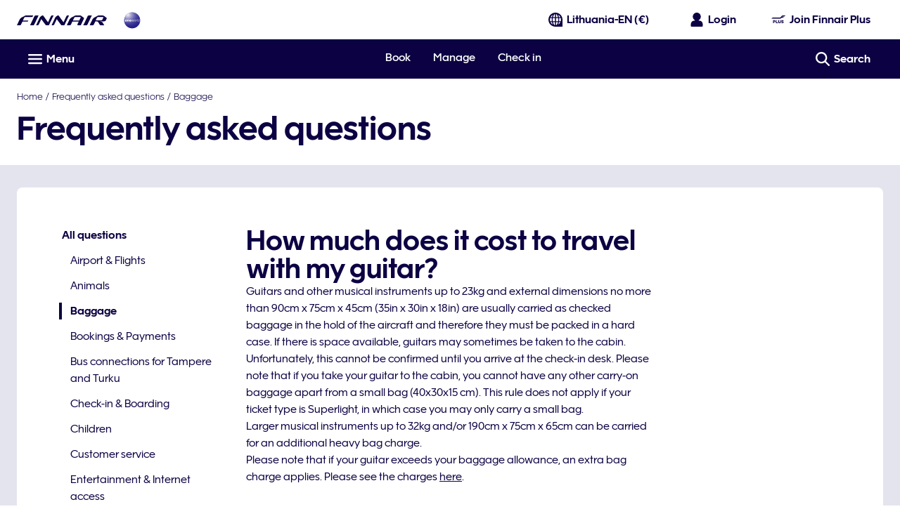

--- FILE ---
content_type: application/javascript
request_url: https://www.finnair.com/GEyYk/-F/E/H/wSGSOYfxoLe/zE7aN25mt57aJf/OTsqAg/Bx/IqHUpOJGEB
body_size: 174649
content:
(function(){if(typeof Array.prototype.entries!=='function'){Object.defineProperty(Array.prototype,'entries',{value:function(){var index=0;const array=this;return {next:function(){if(index<array.length){return {value:[index,array[index++]],done:false};}else{return {done:true};}},[Symbol.iterator]:function(){return this;}};},writable:true,configurable:true});}}());(function(){Yd();Gn6();bn6();var GA=function(jb,pC){return jb>>>pC|jb<<32-pC;};var VZ=function(){tV=["\x6c\x65\x6e\x67\x74\x68","\x41\x72\x72\x61\x79","\x63\x6f\x6e\x73\x74\x72\x75\x63\x74\x6f\x72","\x6e\x75\x6d\x62\x65\x72"];};var H2=function(PZ){return void PZ;};var Vf=function(){FR=["3\f\fH]26:=F%\f\f9\r\f[ \n0","M\x009","1&=F9,:>\f\r","91","WVB-!(Q\x003:I.\n\v:\fcOA\r2<)FA|o","&(M","E5\x00$^G\r6(Q\f/;\x00%\x00\r","\x07\x3f","JU!\'","LV\',U%5/\x07+","\b(","V","24!V9:","I>7","\rE3","9%<\v=B8","C4MVY","4\'\"\x40/\t>X $0","&}U","L1","k/\b9W$99/\n","\x07/","LG\'>F","\nE.!/!]5\r\"KV","IR10","-PW\x07\n4 F","(0#D","0TZ","E\x3f3MV7","0&","[=Dk\'\'66=u5$`2YE{Yl>q:];","T","-,",">W9<(.\n\fX\'","_;\x00","#\vJ \ncMV199\b|&>N\v;&\\G","\'GJt","KR#09","L3=/",":"," \f","\b1PW\'!","=8\n\rG1 /",".\vN0","","\n_\f\"","&8","&(O5=","Y27\f7M","\fH ","\v7$N)<[\v\r\n]1","\x3f8\f$T","\b\b!/\v\r\f*IV","Dbs(","*J!\fc}A\r3&(QA>9$/","h","G","/.\vD \f:OV-\"","B\x07","\f1Sx\x07=","\n-&9L","F\x005+\f\fN&",";)\r\nX","C#0","kv:f ","7}A\r3&(Q","\n,K\\=%(","\x408-\x07>\x07X","\nD8\x00","D5-[","p*!\n/9\v\x401;,QG-;(Q",")\x07\t_;","B\x07\bQ","\n ","\bO ","\t\r%\fYj7!^G","D/","s",")/\x00$2E3","9<,&\vE 4\n[","\"(A","R4(Q3&","rP^)",".PI-&$A\b5<)L1","H,:\f9","j5<yt*\ro,88=*,}.!^Q 0+D\t6#\'\x00\tZ&\f6ID=/}SEh}_}VGV\x00","m","AuT+W_7\fX|)|EnaAuT=J9\'\f#6\',ZE","N5,*RV\r1!","!j\x00\r\v5V\"SZd0#V\fV*)\x3f\v^Mt3Z2!\' J5\'\x07","HV\x00#9","9\v);&i#*","\'","N\"&PA\v!;9B3&","<Y\v&","\v7\x3fQ\x00"," `R+=L\x002.\b}XH: Y_=\'\x3fB","D\b-/\rY->\"[V:\x3fb389",";;9=E5*&\\V\v20)","+N\'",";=<","o>8w","Z\x40-8,W","$\"Sc%,(QA 9:#Y{8*Q",")Bq*+S\vN8\'",",!/:[ ","B\n)","\r;;B\r8h\b>[ V\f,\x4060,GA3&D#\vJ6cV]04#\x40XV\x07j\fN&V\f,Q\x07d<9F>$\ffNEy\n1^JB+7\'F/h\x3f\nYC5\x00c^9, Ar!/\rD&+Pj^\x070=\"GO","J19&\f8\nY KZ\r*","\x3f$\x00/\x00\n.B0","\r\rY=*YJ","(\'%%\vh5","","Shx|LG","A\x07#<>W\f:>G\'SV","\x07!P_",",T,","5,\"","X<\n&[d\r6>(Q(0!\x07/+\f\vD&","7 Tz6$D0;","MV10>W,8!\b\v\x07*R\'.~P!&>","]\x00&Sa0<\"","-9~{\rzn 7x(\x07\x3f;b F9Hr#w\fY 7+Z*+8jE\nX\x00w67b )1$KmdK\bSr6\t{7\f#\b4L/^0=-rD#6~a\v)3;j3~a&g!V\'\"(/<4\\0p}\x40!b&;\t(\x3f8y%J/JC3\x3f\fr 4\n<\v/\x3f8j79rD#\x074\nT17\'(\v/=\x00m\"F~y12ubR\',(\x3f\x3f8G154~zlG)<,*/\x3f>f79nu3\fr 7Y0/\x3f3B\x40FT#6Y\b(\v(\no#7Hr!9\fs >\t(\b;8Hj5\"/~c#\ne\fn7X>\x3f7z7L~/d7{;%/1~72)iV\'\fb 7\t>{/\x3f:re.qb#>P,0x\x40\x00\"iq\x00\fz3\t\rzO8j,Oq\fN;\'\x3f(_\x3f8h\rG/\t~\x40\r\fgE\r\f<\v/4~\')nr#\fb ;\t2(\v$\v6jl7$~r!%\f5;\t\x07_:j.79tw/\fb+\x07\x3fQ\v#\t8h0-~w+>\fi$+p(\x07\x3f;I \'9Q}*\x00\"\th 7\x00\b7\x074\\5qXc#\x007b <%,(r/3f7ww,\x00T 5x0/:0Q72(^rZ\'n 778Y\x3f\x00f#7;\'Rb2b 4;0=+\x3f8e79-q\\&37b#O4[1.}9,J+Od54\'/dQE>{+2\r4S0.\"pjk\nq#LG\t*)\x00/)j\'9RC*w\tv 7\r$F09~qQ 02\t\t(\x00=f4 \rLR5\n9=r#(\b_\x3f8l0D6et[w:b$/1y+X+;f#70 \fa\n\';v\x40\t\tZ*+8j\"\vuC\x00)1\'b07y(\v-,\x3fs076~q\ne.N\rz$\b/\x3f<`\n~r(\x07: G\t*+j\'9R\x07V\"\bb \r\t(!\n9=\\#9u{00e\f 7.\x3f(jG9|i%#\fg,7Y\v_\x3f8h7)9~r4>6\n[(;8j0\'9TCR\x00\"o 8\r\t($4=\\9\x07rr#(1g2\t\t(\x00=f4;SQ e,h44m\t(\t8MD79~r->L 7\x07\f/8j\x3fHr~r!f,O 8l\tX\v/=F\f9mD\"S046\t(\v,;4D79\fr~\x00G07%;%_\x3f8h19~r87!\v\n/8j8J\rNf \'\"b 7\f(\x07\x3f8jA>7nr#/%} 7Z+\x3f7G9|W/\fb38\'%/;A79z~\r\fl,E\r\f\r\vW/8j8J\rQt\fb G\rX\v/=/5<90Pr#(Z7\v\x3f93f7rw,\x00T 5\n20/:0Q72\\TZ\'n 70\x3f\x3f\x00f#7;f2Y 73\vV\x3f4A79/~&34n71>\x3f=b.79\tlP|\x00I,7$3*\t8R9\x00m{+\tj7!\x3fF8f>;9T\n2\x00\"\fY 7(\v$;-jl754~w8902\t\t(\"Kee/JW&\t\tt//z4+/X!I/]]1(\nn#7\x00<\v/4!e3N9pnk\x00l}eR\'8*-+8j#$\x07rS\bw60l)-\x07/\x3fi)\x07[r,fP80/\x3f7A6E7/~t/\fk47\x3f\x3fF8:-~y6ubR\',*>^,O7:[27b ,%>K87\x3f}r#%~r%#\t;7&+D9e^27~h\r7+\v/;27;\rb2}iR\'(\v<0 s54~vw4G*#/\x3fE)\x07[rt|b 3\b/z:4jE:5[7\f:f 7;:<\v/4,H%Eq)w\tv 74\x3f0$#~8rq#b <\t+r/M(m9G9|e4%|b 5\n</3j7-wr#\x07o*7\t/2,j< \rU~#)O3\n;3_E\f)-Sf;1z6G088\fXj79J\x003<,\fb 5y!/\x3f3z\x40FT#Y47\x3f\r8j!Kb#9.,\x078<+,\x4085.mu:t`q$!0\t1;\x3f8j4 [w,u#G07#3*\t=`79IW3!m\nG\t*_+2R379[Tu\f`7\f2(\v\n s.uy{N7\t(M+]79\tlP||b 5=#./0(j6s\\^1n#7\x00<\v/822-~i6 \x07S8\"(/<Hj5-9gW#\n\fa\r8l+&$Kf79tp\fO;\'\x3f-/\x3f3|8Hr#\x077\'K\v7\r\t+{/\x3f:yd/3r~r!es 8\r\t(!\n9Jz#9uZ0vb >\t\t(\x00+E)!jr#.I,7%&\f5=-\tq\fb&\v/;7;wz)u\f`3>(\b*58j1.zr/3v$\f\t\'z)O8j#=)P{#\fb\t>\" 0/\x3f3Z7\x40rY/!fU2+\t\x07\x3f:|:\'({z\x07z7\'d\t$ #\x3f8\x40<4~J/3u$\f\t\'/\x3fy-G9|f\'-9\fG07%*\t=~72qe}3#y\n;+\t.()(\fqg$3n{7\x07r22=$(#\x3f:F!uw\x00v\x07!r9%0\t.\x07,\x3f8o79\tm|#||b 5=$-./0I`g\'<~r\n3\fi,\t$.)3;j:-~y0\v;v 7\'>\x3f\x3f8GB7\b]f#,G Ny(\v--!g79\tm|%*\x00\fb+\x07\tY\v]/\vO8)|{ ,6#m\r%\v}Y;8j F<\"[b#9\b.0(\v$\'/zl7I~p7vb <+;\x3f8a991jr#$mQ7o./0(j>:+\\],(Q/+\r(\vN1J.-~y ubP7\v\r\'\x3f8j\"\n]<!b\'\t\fO8j!>jr#4)d\r$o-/\x3f+e\r.*,rD#\x00\fi\r\n\v\x3f\x3f;e \'9Sa+\x00\"\tv 7z3\x3f\x3f8G\x3fK{W!0e\f 7+.\fK}Ur3~r%#\t;7&+D9\x07fd(>%a\v7\r\t+:\x3f6,j<=~A7\x07f57d\t,\x3f\x3f8G\x3fsx#\nH5;\t\'/\x3fHe2\x07jr#G07&\r:\f+]0\f5}t(0\fV\r7\b(\b]0Ir\f<Hw|\x3fG 8\r\t+& NF8\"qrq#b <-Pz/O8j#KFR5q;T$7/\x3f3{\x00\x40\fb#>\fiR,p({/\x3f:dN~ixM15$(.\x3f\x3f8E0NHr#\x07s#/%\v-/L76~r\f>\x00T 1>\x3f\x3f4M+D$\'0~r(w G\t*^Fj,\"xu\rO 1\n(\v&8ed=K{f#=:z9<&<&>f79\n\r#Y&8\v/#\x40e79\x00nI\v()r 77+X\t/8j\x3fI\x07Hr3u\f`D(9\x3f8j=I~p0/b <88;\x3f8a.${~v/+\fb\rm\t(\r\nL^1AprD#7 eS\v,.)G\x00ha9~r&*=\fu\'\t(!(*=\\\f9y_S\x40Q\f\t+\v88!b79.wP{+\t(\b\b\nje79\x00\\b 4\t(\v9;j<5 X\v#>p",">\vC9&",">t","N1","P","%]","S\t2<\'","\x3fL(!$<\rN","0\'\b.\x07",":Q","\b6iV\f :\x3f","y1\v","/-\x07.","\v\rn:\'ZA","NW8r","!&\\11VE\x076\n(U\x00))/","7\"KV0!&(W2;&\b&:N;\f","8Y3&QG",",(B9:\n\x008",";+","\'\r","8(\nC","\'\"V","\x3fF.;\f","\v^$","r","C12$M%()","c#e.5\t","\rN","\nQ9<+#_&V^\v0&\vL\"9;#\x00","\f+;w","k5;\r/_","H;7MJ","\n%N ","8P\x009","1-\"","q","G17Zj\v!9)","","y&F\x40juJKr\r!/BX","F5\"1PG(0B\r"];};var qX=function(k2){return +k2;};var T1=function zC(mx,SX){var Gf=zC;do{switch(mx){case dv:{mx-=g6;return JZ(gU,[qZ]);}break;case XO:{for(var ON=hR;MN(ON,Eq[DC(typeof CZ()[Wb(Ob)],kf([],[][[]]))?CZ()[Wb(hR)].apply(null,[ZR,VC,J1]):CZ()[Wb(Ob)](bx,Zq,m2)]);ON=kf(ON,Jn)){zX[sx()[GX(hR)](gR,gN)](JV(gn(Eq[ON])));}var qV;return QR.pop(),qV=zX,qV;}break;case z6:{GC=NC(Wn,QR[NC(QR.length,Jn)]);mx=pO;}break;case Rl:{mx+=GG;if(MN(kC,r4.length)){do{var Gc=Wq(r4,kC);var wB=Wq(NX.AG,Lf++);d1+=tX(wl,[Ix(MB(TA(Gc),wB),MB(TA(wB),Gc))]);kC++;}while(MN(kC,r4.length));}}break;case UP:{return Tn;}break;case Bd:{mx=SH;if(MN(LZ,QN[fZ[hR]])){do{C1()[QN[LZ]]=XN(NC(LZ,NZ))?function(){nn=[];zC.call(this,ml,[QN]);return '';}:function(){var Q1=QN[LZ];var sf=C1()[Q1];return function(U4,Cb,FC,KR){if(IB(arguments.length,hR)){return sf;}var Xn=zC.call(null,ZF,[U4,Cb,FC,nN]);C1()[Q1]=function(){return Xn;};return Xn;};}();++LZ;}while(MN(LZ,QN[fZ[hR]]));}}break;case lr:{mx=UP;var lf=hR;if(MN(lf,cB.length)){do{var Xx=Wq(cB,lf);var OB=Wq(hX.wO,X2++);Tn+=tX(wl,[MB(TA(MB(Xx,OB)),Ix(Xx,OB))]);lf++;}while(MN(lf,cB.length));}}break;case mr:{mx+=t5;if(FV(UN,hR)){do{var WZ=EV(NC(kf(UN,s4),QR[NC(QR.length,Jn)]),XR.length);var wn=Wq(SR,UN);var Ef=Wq(XR,WZ);qZ+=tX(wl,[Ix(MB(TA(wn),Ef),MB(TA(Ef),wn))]);UN--;}while(FV(UN,hR));}}break;case pO:{mx+=Or;while(zB(nx,hR)){if(DC(mf[fZ[Ob]],B[fZ[Jn]])&&FV(mf,m4[fZ[hR]])){if(mZ(m4,nn)){lB+=tX(wl,[GC]);}return lB;}if(IB(mf[fZ[Ob]],B[fZ[Jn]])){var rC=Tq[m4[mf[hR]][hR]];var HB=zC(ZF,[kf(GC,QR[NC(QR.length,Jn)]),nx,mf[Jn],rC]);lB+=HB;mf=mf[hR];nx-=KZ(t8,[HB]);}else if(IB(m4[mf][fZ[Ob]],B[fZ[Jn]])){var rC=Tq[m4[mf][hR]];var HB=zC.call(null,ZF,[kf(GC,QR[NC(QR.length,Jn)]),nx,hR,rC]);lB+=HB;nx-=KZ(t8,[HB]);}else{lB+=tX(wl,[GC]);GC+=m4[mf];--nx;};++mf;}}break;case q:{var O4;mx=SH;return QR.pop(),O4=xA,O4;}break;case G8:{mx=q;var kA=SX[nU];var PX=SX[vl];QR.push(Vc);var xA=U0()[pb(sR)].apply(null,[Bf,H0,kn]);for(var UR=hR;MN(UR,kA[CZ()[Wb(hR)](ZR,XN(hR),Ex)]);UR=kf(UR,Jn)){var X4=kA[rZ()[rf(Jn)].call(null,px,CA,sA,rX)](UR);var Jc=PX[X4];xA+=Jc;}}break;case pU:{var q1=SX[nU];var qB=SX[vl];var Lx=SX[tP];mx=lr;var Tn=kf([],[]);var X2=EV(NC(Lx,QR[NC(QR.length,Jn)]),BB);var cB=Yc[q1];}break;case vl:{var ZC=SX[nU];var s4=SX[vl];var T2=SX[tP];var XR=UB[q2];var qZ=kf([],[]);mx+=Dd;var SR=UB[T2];var UN=NC(SR.length,Jn);}break;case UL:{while(MN(YZ,ER[tV[hR]])){Wc()[ER[YZ]]=XN(NC(YZ,F0))?function(){n4=[];zC.call(this,b6,[ER]);return '';}:function(){var MZ=ER[YZ];var IV=Wc()[MZ];return function(G4,qn,CB,Zf,mX,g4){if(IB(arguments.length,hR)){return IV;}var Aq=JZ.call(null,OH,[G4,XN(Jn),CB,Xq,Hf,g4]);Wc()[MZ]=function(){return Aq;};return Aq;};}();++YZ;}mx-=Ur;}break;case SF:{mx-=ql;return d1;}break;case VS:{while(MN(Jq,WR[LN[hR]])){wf()[WR[Jq]]=XN(NC(Jq,IC))?function(){nc=[];zC.call(this,Av,[WR]);return '';}:function(){var Yn=WR[Jq];var cX=wf()[Yn];return function(gq,f2,zR,gB,hA){if(IB(arguments.length,hR)){return cX;}var L1=JZ(I5,[gq,f2,Cx,gB,XN([])]);wf()[Yn]=function(){return L1;};return L1;};}();++Jq;}mx=SH;}break;case ML:{var Eq=SX[nU];var P0=SX[vl];var zX=[];var gn=zC(gU,[]);QR.push(vb);var JV=P0?B[rZ()[rf(hR)](gV,q2,J1,fV)]:B[IB(typeof U0()[pb(hR)],kf('',[][[]]))?U0()[pb(F0)].apply(null,[Rb,F0,bf]):U0()[pb(Jn)](cx,BX,GU)];mx=XO;}break;case T6:{mx-=Ul;return lB;}break;case Av:{var WR=SX[nU];var Jq=hR;mx=VS;}break;case wl:{var nX=SX[nU];hX=function(V4,r2,ZN){return zC.apply(this,[pU,arguments]);};return Oq(nX);}break;case jL:{var dB=SX[nU];var XZ=SX[vl];mx=Rl;var E1=SX[tP];var d1=kf([],[]);var Lf=EV(NC(E1,QR[NC(QR.length,Jn)]),OC);var r4=QZ[dB];var kC=hR;}break;case ZF:{var Wn=SX[nU];var nx=SX[vl];mx+=mv;var mf=SX[tP];var m4=SX[GL];if(IB(typeof m4,fZ[F0])){m4=nn;}var lB=kf([],[]);}break;case qO:{var PV=SX[nU];NX=function(k1,ZX,bC){return zC.apply(this,[jL,arguments]);};return p1(PV);}break;case ml:{mx=Bd;var QN=SX[nU];var LZ=hR;}break;case gU:{mx=SH;QR.push(Sq);var lX={'\x31':IB(typeof F2()[VB(Jn)],'undefined')?F2()[VB(NZ)].call(null,l2,mC,rR):F2()[VB(hR)].call(null,vc,XN(hR),N),'\x36':IB(typeof sx()[GX(lA)],kf([],[][[]]))?sx()[GX(lA)](gV,Uq):sx()[GX(Jn)](cR,PL),'\x45':Qc()[Sb(hR)](mC,XV,Dc),'\x4a':sx()[GX(IC)](lR,PP),'\x50':DC(typeof F2()[VB(NZ)],'undefined')?F2()[VB(Jn)](Hq,rA,Wl):F2()[VB(NZ)].call(null,kB,JN,WV),'\x52':CZ()[Wb(IC)](Cx,XN(hR),MP),'\x5a':U0()[pb(IC)](Dc,Gw,KD),'\x72':U0()[pb(bD)].call(null,sR,rX,At),'\x74':CZ()[Wb(bD)](WV,Dc,Bg),'\x77':U0()[pb(nE)].call(null,E3,XN(XN(Jn)),Wr),'\x7a':DC(typeof U0()[pb(hR)],kf('',[][[]]))?U0()[pb(Dc)](bJ,Ob,b8):U0()[pb(F0)].apply(null,[Vk,CJ,zD])};var Gm;return Gm=function(vT){return zC(G8,[vT,lX]);},QR.pop(),Gm;}break;case b6:{var ER=SX[nU];var YZ=hR;mx=UL;}break;}}while(mx!=SH);};var hM=function hg(nm,AK){var Vz=hg;var Qj=vJ(new Number(nH),vz);var WW=Qj;Qj.set(nm);for(nm;WW+nm!=DP;nm){switch(WW+nm){case Eh:{var F9=DC(typeof B[Qc()[Sb(Jn)](XN(XN(hR)),vM,wp)][sx()[GX(v9)].apply(null,[gT,n7])],rZ()[rf(nE)](CA,IC,nK,D9))||DC(typeof B[rZ()[rf(bD)](xm,xm,MJ,BB)][IB(typeof sx()[GX(Pm)],kf([],[][[]]))?sx()[GX(lA)].call(null,qp,OW):sx()[GX(v9)].apply(null,[gT,n7])],rZ()[rf(nE)].apply(null,[Bk,IC,nK,Wk]))?IB(typeof U0()[pb(H0)],kf([],[][[]]))?U0()[pb(F0)](MT,dk,bj):U0()[pb(Dc)](bJ,BX,sg):DC(typeof CZ()[Wb(gs)],'undefined')?CZ()[Wb(IC)].apply(null,[Cx,XM,D7]):CZ()[Wb(Ob)].apply(null,[lk,JT,t3]);var EE=Ps(B[Qc()[Sb(Jn)].call(null,XN({}),vM,wp)][rZ()[rf(bD)].call(null,rA,xm,MJ,mC)][Qc()[Sb(fw)](JT,ls,sw)][U0()[pb(Hf)].call(null,mp,wE,Bk)](sx()[GX(VJ)](Hf,LD)),null)?DC(typeof U0()[pb(gs)],'undefined')?U0()[pb(Dc)].call(null,bJ,E3,sg):U0()[pb(F0)].call(null,T0,XN(XN(Jn)),Tm):DC(typeof CZ()[Wb(kk)],'undefined')?CZ()[Wb(IC)](Cx,Zq,D7):CZ()[Wb(Ob)].call(null,n7,Cs,Kp);var sE=Ps(B[Qc()[Sb(Jn)](Zq,vM,wp)][rZ()[rf(bD)].apply(null,[Jn,xm,MJ,Vc])][Qc()[Sb(fw)](Gw,ls,sw)][U0()[pb(Hf)].call(null,mp,CA,Bk)](CZ()[Wb(xj)].call(null,dk,Vg,E9)),null)?U0()[pb(Dc)](bJ,Zq,sg):CZ()[Wb(IC)](Cx,nE,D7);var Mm=[Ym,bz,Kw,nz,F9,EE,sE];var tM=Mm[Lj()[xM(lA)](qm,NZ,hR,BB)](IB(typeof U0()[pb(fj)],kf([],[][[]]))?U0()[pb(F0)](jD,Hq,Fm):U0()[pb(cR)](Hq,LE,HK));var Cz;return QR.pop(),Cz=tM,Cz;}break;case ZU:{nm-=It;return QR.pop(),q7=gm[Uz],q7;}break;case O6:{B[CZ()[Wb(TJ)](x7,XN(XN(hR)),zp)][U0()[pb(Fs)].call(null,bw,l9,nK)](Wg,Xp,KZ(wl,[CZ()[Wb(Fs)].call(null,CJ,sW,rz),cs,Wc()[K3(hR)].apply(null,[sR,XN(hR),Em,wE,gR,jw]),XN(hR),rZ()[rf(Dc)](V3,sR,EK,wE),XN(hR),U0()[pb(l9)](lR,mC,bj),XN(Lp[Ob])]));var dM;return QR.pop(),dM=Wg[Xp],dM;}break;case md:{if(DC(Fz,undefined)&&DC(Fz,null)&&zB(Fz[CZ()[Wb(hR)](ZR,Ck,Ms)],hR)){try{var c3=QR.length;var Ug=XN({});var Rg=B[rZ()[rf(V3)].apply(null,[XN({}),Xq,KG,XN(Jn)])](Fz)[IB(typeof F2()[VB(LE)],kf([],[][[]]))?F2()[VB(NZ)].apply(null,[Nm,TJ,NK]):F2()[VB(Bk)](zj,hE,HT)](Qc()[Sb(z0)](mp,qz,nE));if(zB(Rg[DC(typeof CZ()[Wb(tK)],'undefined')?CZ()[Wb(hR)].apply(null,[ZR,mC,Ms]):CZ()[Wb(Ob)].apply(null,[Ww,Jn,Rm])],lA)){bm=B[DC(typeof rZ()[rf(xj)],'undefined')?rZ()[rf(IC)](Dc,Zq,ww,cR):rZ()[rf(rX)](dk,Kk,gE,bp)](Rg[lA],sR);}}catch(pw){QR.splice(NC(c3,Jn),Infinity,pK);}}nm+=bL;}break;case h8:{var gm=AK[nU];var Uz=AK[vl];var Um=AK[tP];QR.push(v3);nm+=wt;B[DC(typeof CZ()[Wb(vg)],kf('',[][[]]))?CZ()[Wb(TJ)].apply(null,[x7,Wk,Ut]):CZ()[Wb(Ob)](Lg,WV,Cs)][U0()[pb(Fs)].call(null,bw,gV,Q3)](gm,Uz,KZ(wl,[CZ()[Wb(Fs)](CJ,gV,l3),Um,Wc()[K3(hR)].call(null,sR,jW,v7,XN(XN(hR)),fj,jw),XN(hR),rZ()[rf(Dc)](bJ,sR,Pk,Bf),XN(Lp[Ob]),U0()[pb(l9)].call(null,lR,xm,jK),XN(hR)]));var q7;}break;case Yl:{var jg=AK[nU];QR.push(s7);var GM=KZ(wl,[Qc()[Sb(tK)](XN(XN([])),gL,Hq),jg[hR]]);XE(Jn,jg)&&(GM[Qc()[Sb(Ck)](CW,AH,Wk)]=jg[Jn]),XE(Ob,jg)&&(GM[F2()[VB(tK)](Cs,R3,L8)]=jg[cS[CZ()[Wb(hE)](Vk,gT,JH)]()],GM[Qc()[Sb(CW)].apply(null,[BB,BL,x7])]=jg[F0]),this[sx()[GX(CW)](hR,VU)][sx()[GX(hR)](gR,O)](GM);nm-=FF;QR.pop();}break;case It:{var fp=AK[nU];nm+=Cr;QR.push(RD);var dw=fp[U0()[pb(Gw)](hE,vg,QO)]||{};dw[Qc()[Sb(Jk)].call(null,Ob,bh,Wm)]=DC(typeof CZ()[Wb(px)],'undefined')?CZ()[Wb(CA)](V3,Ik,Cl):CZ()[Wb(Ob)](Cw,TJ,hW),delete dw[U0()[pb(39)](18,34,1630)],fp[IB(typeof U0()[pb(BT)],kf([],[][[]]))?U0()[pb(F0)](Uj,XM,j9):U0()[pb(Gw)].apply(null,[hE,XN(Jn),QO])]=dw;QR.pop();}break;case q6:{var Wg=AK[nU];var Xp=AK[vl];var cs=AK[tP];QR.push(Ow);nm-=SH;}break;case Nh:{var tw=AK[nU];QR.push(Cx);var G3=KZ(wl,[Qc()[Sb(tK)](XN(XN(hR)),YJ,Hq),tw[Lp[Ob]]]);nm+=CF;XE(Lp[Jn],tw)&&(G3[Qc()[Sb(Ck)].apply(null,[kD,RD,Wk])]=tw[Lp[Jn]]),XE(Lp[NK],tw)&&(G3[F2()[VB(tK)].apply(null,[Cs,kW,Aj])]=tw[Ob],G3[Qc()[Sb(CW)](cR,Sq,x7)]=tw[F0]),this[sx()[GX(CW)](hR,D7)][sx()[GX(hR)](gR,vp)](G3);QR.pop();}break;case Bl:{nm+=Zl;var QD;return QR.pop(),QD=bm,QD;}break;case ml:{var JK=AK[nU];nm+=I8;QR.push(ZM);var NM=JK[U0()[pb(Gw)](hE,dW,Lm)]||{};NM[IB(typeof Qc()[Sb(VC)],'undefined')?Qc()[Sb(px)](tD,I9,H9):Qc()[Sb(Jk)](kD,JG,Wm)]=CZ()[Wb(CA)](V3,XN(XN([])),FD),delete NM[U0()[pb(39)].call(null,18,8,1001)],JK[U0()[pb(Gw)](hE,Pm,Lm)]=NM;QR.pop();}break;case LO:{QR.push(F0);nm-=t8;var Ym=B[Qc()[Sb(Jn)](RM,vM,wp)][U0()[pb(gw)](BX,JN,Dm)]||B[rZ()[rf(bD)].call(null,Xq,xm,MJ,XN(hR))][U0()[pb(gw)].call(null,BX,px,Dm)]?IB(typeof U0()[pb(sR)],'undefined')?U0()[pb(F0)](p7,nN,WE):U0()[pb(Dc)](bJ,XN(XN(Jn)),sg):CZ()[Wb(IC)].apply(null,[Cx,CA,D7]);var bz=Ps(B[Qc()[Sb(Jn)].apply(null,[Fs,vM,wp])][rZ()[rf(bD)](ZR,xm,MJ,gV)][Qc()[Sb(fw)](H0,ls,sw)][U0()[pb(Hf)].call(null,mp,D9,Bk)](F2()[VB(CD)](zg,rj,Iz)),null)?U0()[pb(Dc)].apply(null,[bJ,bJ,sg]):CZ()[Wb(IC)](Cx,CD,D7);var Kw=Ps(typeof B[IB(typeof C1()[RW(TJ)],kf(U0()[pb(sR)].call(null,Bf,dW,js),[][[]]))?C1()[RW(NZ)](T7,wJ,Gz,OW):C1()[RW(Wk)](Ej,Dc,gR,rX)][F2()[VB(CD)](zg,XN(hR),Iz)],rZ()[rf(nE)](Zq,IC,nK,CD))&&B[DC(typeof C1()[RW(IC)],kf([],[][[]]))?C1()[RW(Wk)].apply(null,[Ej,Dc,gR,CJ]):C1()[RW(NZ)].apply(null,[nE,PE,dD,vg])][F2()[VB(CD)](zg,sW,Iz)]?U0()[pb(Dc)](bJ,Fs,sg):CZ()[Wb(IC)](Cx,zg,D7);var nz=Ps(typeof B[DC(typeof Qc()[Sb(bJ)],kf('',[][[]]))?Qc()[Sb(Jn)].call(null,R3,vM,wp):Qc()[Sb(px)](ZM,AJ,nW)][F2()[VB(CD)](zg,Hq,Iz)],rZ()[rf(nE)](Zq,IC,nK,tD))?U0()[pb(Dc)].call(null,bJ,tD,sg):IB(typeof CZ()[Wb(Xq)],kf([],[][[]]))?CZ()[Wb(Ob)](qW,Vc,kD):CZ()[Wb(IC)](Cx,XN({}),D7);}break;case Z6:{var g9;QR.push(AD);return g9=[B[DC(typeof C1()[RW(ZR)],kf([],[][[]]))?C1()[RW(Wk)](Ns,Dc,gR,Xq):C1()[RW(NZ)].apply(null,[mj,H0,SM,hE])][IB(typeof rZ()[rf(Xw)],kf([],[][[]]))?rZ()[rf(rX)].call(null,Ob,Aw,bs,vg):rZ()[rf(ss)](n3,bw,qw,TJ)]?B[C1()[RW(Wk)](Ns,Dc,gR,VC)][DC(typeof rZ()[rf(Tk)],kf('',[][[]]))?rZ()[rf(ss)].call(null,XN(XN([])),bw,qw,XN([])):rZ()[rf(rX)].call(null,q2,LE,nM,XN({}))]:rZ()[rf(mW)](LE,D9,rE,n3),B[C1()[RW(Wk)].apply(null,[Ns,Dc,gR,NK])][Wc()[K3(sW)](nE,bJ,W7,Cs,dk,hR)]?B[C1()[RW(Wk)](Ns,Dc,gR,jW)][Wc()[K3(sW)](nE,Ob,W7,mC,Ow,hR)]:rZ()[rf(mW)].apply(null,[CJ,D9,rE,QW]),B[C1()[RW(Wk)](Ns,Dc,gR,Bk)][CZ()[Wb(Cj)](bw,Ck,AJ)]?B[C1()[RW(Wk)].call(null,Ns,Dc,gR,Ck)][CZ()[Wb(Cj)](bw,Zq,AJ)]:rZ()[rf(mW)].call(null,kW,D9,rE,bJ),Ps(typeof B[IB(typeof C1()[RW(wE)],'undefined')?C1()[RW(NZ)].apply(null,[Zj,lW,Bf,WT]):C1()[RW(Wk)](Ns,Dc,gR,Wk)][U0()[pb(kD)].call(null,Gw,xW,sj)],rZ()[rf(nE)].apply(null,[tK,IC,wg,sR]))?B[C1()[RW(Wk)](Ns,Dc,gR,x7)][U0()[pb(kD)].apply(null,[Gw,XN(XN(hR)),sj])][CZ()[Wb(hR)](ZR,CA,L9)]:H7(Lp[Jn])],QR.pop(),g9;}break;case rF:{var Fz=AK[nU];nm-=fL;QR.push(pK);var bm;}break;case kG:{return String(...AK);}break;case nG:{return parseInt(...AK);}break;}}};var FK=function(hD){if(hD===undefined||hD==null){return 0;}var Yk=hD["toLowerCase"]()["replace"](/[^a-z]+/gi,'');return Yk["length"];};var lD=function Az(MW,Eg){'use strict';var OT=Az;switch(MW){case TU:{QR.push(pW);try{var vE=QR.length;var hJ=XN({});var BE=kf(B[Qc()[Sb(VC)].apply(null,[H0,fw,sW])](B[Qc()[Sb(Jn)](R3,Hw,wp)][sx()[GX(VC)].apply(null,[R3,j7])]),cJ(B[Qc()[Sb(VC)](CA,fw,sW)](B[Qc()[Sb(Jn)](gT,Hw,wp)][CZ()[Wb(VC)](h9,vc,pJ)]),Jn));BE+=kf(cJ(B[Qc()[Sb(VC)].call(null,tD,fw,sW)](B[Qc()[Sb(Jn)](VC,Hw,wp)][Qc()[Sb(q2)](z3,Qd,VC)]),Ob),cJ(B[Qc()[Sb(VC)](Pm,fw,sW)](B[Qc()[Sb(Jn)](XN(Jn),Hw,wp)][Qc()[Sb(Pm)].call(null,OC,KE,Sw)]),F0));BE+=kf(cJ(B[DC(typeof Qc()[Sb(Wk)],'undefined')?Qc()[Sb(VC)](mp,fw,sW):Qc()[Sb(px)].call(null,Hq,dJ,Jj)](B[DC(typeof Qc()[Sb(WT)],'undefined')?Qc()[Sb(Jn)](bp,Hw,wp):Qc()[Sb(px)].apply(null,[XN([]),VK,Ns])][F2()[VB(V3)].apply(null,[GW,gR,jE])]),NZ),cJ(B[Qc()[Sb(VC)](XN({}),fw,sW)](B[Qc()[Sb(Jn)].call(null,BX,Hw,wp)][Lj()[xM(bp)](rJ,l9,zm,Wk)]),lA));BE+=kf(cJ(B[Qc()[Sb(VC)](XN(XN([])),fw,sW)](B[Qc()[Sb(Jn)](BT,Hw,wp)][Lj()[xM(CJ)].call(null,rJ,rX,n9,BX)]),IC),cJ(B[Qc()[Sb(VC)].call(null,h9,fw,sW)](B[Qc()[Sb(Jn)](XN([]),Hw,wp)][sx()[GX(q2)](x7,m7)]),bD));BE+=kf(cJ(B[Qc()[Sb(VC)].apply(null,[rX,fw,sW])](B[Qc()[Sb(Jn)].apply(null,[BT,Hw,wp])][Qc()[Sb(kD)](Pm,hm,BX)]),nE),cJ(B[Qc()[Sb(VC)].apply(null,[SD,fw,sW])](B[Qc()[Sb(Jn)](JT,Hw,wp)][IB(typeof CZ()[Wb(n3)],kf([],[][[]]))?CZ()[Wb(Ob)].apply(null,[TW,Cs,ck]):CZ()[Wb(q2)](bp,XN(XN({})),BD)]),Dc));BE+=kf(cJ(B[Qc()[Sb(VC)](Jk,fw,sW)](B[Qc()[Sb(Jn)](tK,Hw,wp)][DC(typeof sx()[GX(IC)],'undefined')?sx()[GX(Pm)](Wk,lJ):sx()[GX(lA)](xg,zz)]),sR),cJ(B[Qc()[Sb(VC)](Gw,fw,sW)](B[Qc()[Sb(Jn)](Bf,Hw,wp)][F2()[VB(dk)].call(null,PK,l9,Yw)]),wE));BE+=kf(cJ(B[Qc()[Sb(VC)](GW,fw,sW)](B[Qc()[Sb(Jn)].call(null,F0,Hw,wp)][U0()[pb(mC)].call(null,V9,V3,U7)]),TJ),cJ(B[Qc()[Sb(VC)](XN(hR),fw,sW)](B[Qc()[Sb(Jn)].call(null,fW,Hw,wp)][U0()[pb(z0)](TJ,Xq,zW)]),px));BE+=kf(cJ(B[Qc()[Sb(VC)](rj,fw,sW)](B[Qc()[Sb(Jn)](dk,Hw,wp)][wf()[lE(BB)](wE,rJ,Jk,KW,JT)]),n3),cJ(B[Qc()[Sb(VC)](Ow,fw,sW)](B[Qc()[Sb(Jn)].call(null,XN(hR),Hw,wp)][Qc()[Sb(cR)].call(null,XM,zD,fW)]),OW));BE+=kf(cJ(B[Qc()[Sb(VC)](XN(XN(Jn)),fw,sW)](B[Qc()[Sb(Jn)].apply(null,[xm,Hw,wp])][Qc()[Sb(WV)].apply(null,[XN(Jn),NJ,Ej])]),Fs),cJ(B[Qc()[Sb(VC)](tK,fw,sW)](B[Qc()[Sb(Jn)](CA,Hw,wp)][IB(typeof rZ()[rf(VC)],kf([],[][[]]))?rZ()[rf(rX)](Gw,GK,gp,XN([])):rZ()[rf(vc)](fV,cx,Sg,RM)]),Lp[Jk]));BE+=kf(cJ(B[Qc()[Sb(VC)](nN,fw,sW)](B[Qc()[Sb(Jn)](Hf,Hw,wp)][C1()[RW(BB)].call(null,rJ,Fs,cR,SD)]),Wk),cJ(B[DC(typeof Qc()[Sb(ZR)],kf('',[][[]]))?Qc()[Sb(VC)](Ow,fw,sW):Qc()[Sb(px)].apply(null,[Hf,ZJ,Sw])](B[Qc()[Sb(Jn)].call(null,Jn,Hw,wp)][CZ()[Wb(Pm)](V9,Wk,hw)]),SD));BE+=kf(cJ(B[Qc()[Sb(VC)](XN({}),fw,sW)](B[Qc()[Sb(Jn)](Jn,Hw,wp)][wf()[lE(l9)](BB,rJ,fj,xJ,H0)]),Jk),cJ(B[Qc()[Sb(VC)].apply(null,[gV,fw,sW])](B[Qc()[Sb(Jn)].call(null,xm,Hw,wp)][Lj()[xM(rX)](rJ,bp,xW,h9)]),Lp[bp]));BE+=kf(cJ(B[Qc()[Sb(VC)].apply(null,[R3,fw,sW])](B[IB(typeof Qc()[Sb(sW)],kf('',[][[]]))?Qc()[Sb(px)].apply(null,[IC,Dg,qE]):Qc()[Sb(Jn)](kD,Hw,wp)][IB(typeof U0()[pb(n3)],kf('',[][[]]))?U0()[pb(F0)](mT,TJ,Gk):U0()[pb(Vc)](Bk,bp,GD)]),l9),cJ(B[Qc()[Sb(VC)](DK,fw,sW)](B[IB(typeof Qc()[Sb(tK)],kf([],[][[]]))?Qc()[Sb(px)].apply(null,[Zq,kB,fE]):Qc()[Sb(Jn)](XN(XN([])),Hw,wp)][rZ()[rf(Gw)].apply(null,[R3,cm,qp,XN(XN(hR))])]),bp));BE+=kf(cJ(B[Qc()[Sb(VC)](fV,fw,sW)](B[Qc()[Sb(Jn)].call(null,OW,Hw,wp)][DC(typeof F2()[VB(q2)],kf('',[][[]]))?F2()[VB(H0)].apply(null,[D9,lA,bv]):F2()[VB(NZ)](d9,Pm,Op)]),Lp[CJ]),cJ(B[Qc()[Sb(VC)](px,fw,sW)](B[Qc()[Sb(Jn)].call(null,GW,Hw,wp)][Qc()[Sb(dW)].call(null,NZ,Bz,CA)]),Lp[rX]));BE+=kf(cJ(B[Qc()[Sb(VC)].call(null,BX,fw,sW)](B[IB(typeof Qc()[Sb(Bk)],kf([],[][[]]))?Qc()[Sb(px)].call(null,fj,ZW,c7):Qc()[Sb(Jn)](CD,Hw,wp)][U0()[pb(Hq)](RM,hE,NT)]),cS[wf()[lE(bp)].call(null,NZ,Nz,dk,D9,CA)]()),cJ(B[Qc()[Sb(VC)](GW,fw,sW)](B[DC(typeof Qc()[Sb(VC)],kf([],[][[]]))?Qc()[Sb(Jn)](BT,Hw,wp):Qc()[Sb(px)].call(null,Bf,Z3,N9)][DC(typeof Qc()[Sb(VC)],'undefined')?Qc()[Sb(QW)].call(null,JT,wD,lA):Qc()[Sb(px)](zg,P9,Qz)]),cS[CZ()[Wb(kD)].call(null,kk,Jn,HW)]()));BE+=kf(cJ(B[DC(typeof Qc()[Sb(dW)],'undefined')?Qc()[Sb(VC)].call(null,LE,fw,sW):Qc()[Sb(px)](fW,NW,bW)](B[Qc()[Sb(Jn)](WV,Hw,wp)][U0()[pb(mp)](BB,bw,l2)]),CA),cJ(B[Qc()[Sb(VC)](tD,fw,sW)](B[DC(typeof Qc()[Sb(CW)],kf('',[][[]]))?Qc()[Sb(Jn)].call(null,Mg,Hw,wp):Qc()[Sb(px)].apply(null,[RM,nE,pJ])][rZ()[rf(WT)](H0,JN,Sp,jW)]),Lp[ZR]));BE+=kf(cJ(B[Qc()[Sb(VC)].apply(null,[D9,fw,sW])](B[Qc()[Sb(Jn)](XN({}),Hw,wp)][sx()[GX(kD)].apply(null,[z3,Hg])]),nN),cJ(B[IB(typeof Qc()[Sb(VC)],kf('',[][[]]))?Qc()[Sb(px)].apply(null,[Dc,pK,Wj]):Qc()[Sb(VC)].call(null,CJ,fw,sW)](B[Qc()[Sb(Jn)].apply(null,[nE,Hw,wp])][sx()[GX(cR)](BB,vM)]),cS[DC(typeof F2()[VB(Pm)],kf('',[][[]]))?F2()[VB(x7)](Z9,VC,M3):F2()[VB(NZ)].call(null,Vw,rj,lj)]()));BE+=kf(kf(cJ(B[Qc()[Sb(VC)].apply(null,[BT,fw,sW])](B[IB(typeof rZ()[rf(n3)],kf('',[][[]]))?rZ()[rf(rX)].apply(null,[XN(XN(Jn)),Xk,sT,n3]):rZ()[rf(bD)].apply(null,[XM,xm,J3,q2])][rZ()[rf(PK)](WT,Jn,mk,vg)]),Ck),cJ(B[Qc()[Sb(VC)](lA,fw,sW)](B[Qc()[Sb(Jn)](Jn,Hw,wp)][IB(typeof Qc()[Sb(n3)],kf('',[][[]]))?Qc()[Sb(px)](Xq,M0,vD):Qc()[Sb(mC)].call(null,Xq,D3,zW)]),CW)),cJ(B[Qc()[Sb(VC)].call(null,XN(XN(Jn)),fw,sW)](B[Qc()[Sb(Jn)](dW,Hw,wp)][IB(typeof CZ()[Wb(CA)],'undefined')?CZ()[Wb(Ob)].apply(null,[Xm,XN(Jn),YT]):CZ()[Wb(cR)](SD,sW,Bm)]),NK));var K7;return K7=BE[Qc()[Sb(fV)](XN(XN(Jn)),xT,bE)](),QR.pop(),K7;}catch(Mz){QR.splice(NC(vE,Jn),Infinity,pW);var KK;return KK=CZ()[Wb(IC)](Cx,XN(XN(hR)),PF),QR.pop(),KK;}QR.pop();}break;case qO:{var JD=Eg[nU];QR.push(Qp);try{var YK=QR.length;var Ez=XN([]);if(IB(JD[C1()[RW(Wk)].apply(null,[Qk,Dc,gR,V3])][F2()[VB(CD)].call(null,zg,gV,nt)],undefined)){var cw;return cw=Lj()[xM(ZR)](AT,Ob,WV,bp),QR.pop(),cw;}if(IB(JD[C1()[RW(Wk)].call(null,Qk,Dc,gR,dk)][F2()[VB(CD)].apply(null,[zg,nE,nt])],XN([]))){var Vm;return Vm=IB(typeof CZ()[Wb(Jn)],kf('',[][[]]))?CZ()[Wb(Ob)](Jg,XN(XN([])),Gs):CZ()[Wb(IC)](Cx,OW,fh),QR.pop(),Vm;}var ID;return ID=U0()[pb(Dc)](bJ,z3,gg),QR.pop(),ID;}catch(B3){QR.splice(NC(YK,Jn),Infinity,Qp);var cT;return cT=sx()[GX(WV)](jW,SW),QR.pop(),cT;}QR.pop();}break;case SH:{var mD=Eg[nU];var fT=Eg[vl];QR.push(YD);if(Ps(typeof B[IB(typeof rZ()[rf(DK)],kf([],[][[]]))?rZ()[rf(rX)](nN,WJ,CW,dW):rZ()[rf(bD)].call(null,RM,xm,XT,hR)][IB(typeof U0()[pb(Dc)],kf('',[][[]]))?U0()[pb(F0)].call(null,VE,E3,gp):U0()[pb(xW)].call(null,ss,gV,Zz)],DC(typeof rZ()[rf(V3)],'undefined')?rZ()[rf(nE)](XN(XN(Jn)),IC,FT,BT):rZ()[rf(rX)].call(null,BB,Om,L7,WT))){B[IB(typeof rZ()[rf(dW)],kf('',[][[]]))?rZ()[rf(rX)].apply(null,[XN([]),XW,nT,Wk]):rZ()[rf(bD)](zg,xm,XT,gR)][U0()[pb(xW)](ss,XM,Zz)]=U0()[pb(sR)](Bf,XN({}),Fj)[sx()[GX(OW)](pJ,Gs)](mD,F2()[VB(n3)].apply(null,[CD,xW,wg]))[sx()[GX(OW)].apply(null,[pJ,Gs])](fT,F2()[VB(VC)](gT,XN(XN(hR)),Rw));}QR.pop();}break;case I5:{var mm=Eg[nU];var r9=Eg[vl];QR.push(dk);if(XN(rp(mm,r9))){throw new (B[Qc()[Sb(sR)].call(null,vg,lm,Xq)])(DC(typeof sx()[GX(IC)],kf([],[][[]]))?sx()[GX(QW)].call(null,cx,p9):sx()[GX(lA)].call(null,lp,O9));}QR.pop();}break;case hH:{var hj=Eg[nU];var wW=Eg[vl];QR.push(xg);var Nj=wW[Qc()[Sb(gT)](H0,FM,rj)];var fm=wW[F2()[VB(QW)].apply(null,[Wk,BX,jd])];var tJ=wW[DC(typeof sx()[GX(vc)],kf([],[][[]]))?sx()[GX(LE)](LE,Yj):sx()[GX(lA)](zj,M3)];var qJ=wW[F2()[VB(mC)].apply(null,[mz,z3,QK])];var S3=wW[rZ()[rf(kD)].apply(null,[rA,gV,zp,XN({})])];var Zm=wW[Wc()[K3(CJ)](wE,BB,g7,rA,dW,VE)];var Ss=wW[DC(typeof rZ()[rf(kW)],kf([],[][[]]))?rZ()[rf(VC)].apply(null,[CJ,jW,BK,z3]):rZ()[rf(rX)].apply(null,[Fs,ss,qs,XN(XN(hR))])];var BM=wW[DC(typeof Wc()[K3(Bk)],'undefined')?Wc()[K3(rX)](OW,GW,tk,sR,bJ,YD):Wc()[K3(F0)](p7,XN(hR),Fm,WV,BB,s3)];var Tw;return Tw=U0()[pb(sR)](Bf,Pm,Rp)[sx()[GX(OW)](pJ,xz)](hj)[sx()[GX(OW)](pJ,xz)](Nj,U0()[pb(cR)].apply(null,[Hq,Pm,Ew]))[sx()[GX(OW)].call(null,pJ,xz)](fm,IB(typeof U0()[pb(Jk)],'undefined')?U0()[pb(F0)](k7,XN(XN([])),cx):U0()[pb(cR)](Hq,hE,Ew))[sx()[GX(OW)](pJ,xz)](tJ,U0()[pb(cR)].call(null,Hq,XN(XN([])),Ew))[sx()[GX(OW)](pJ,xz)](qJ,DC(typeof U0()[pb(OW)],kf('',[][[]]))?U0()[pb(cR)](Hq,NZ,Ew):U0()[pb(F0)](CK,IC,Jm))[sx()[GX(OW)].apply(null,[pJ,xz])](S3,U0()[pb(cR)](Hq,VC,Ew))[sx()[GX(OW)].call(null,pJ,xz)](Zm,U0()[pb(cR)](Hq,Xq,Ew))[sx()[GX(OW)](pJ,xz)](Ss,U0()[pb(cR)](Hq,sW,Ew))[sx()[GX(OW)].apply(null,[pJ,xz])](BM,Wc()[K3(lA)].apply(null,[Jn,bw,VE,XN(Jn),kW,EK])),QR.pop(),Tw;}break;case nL:{var z7=XN(vl);QR.push(K0);try{var f9=QR.length;var LT=XN({});if(B[Qc()[Sb(Jn)](V3,pv,wp)][U0()[pb(QW)](jW,fW,FL)]){B[Qc()[Sb(Jn)].call(null,Cs,pv,wp)][U0()[pb(QW)].call(null,jW,XN({}),FL)][F2()[VB(Hq)].call(null,ss,XN({}),Gv)](Qc()[Sb(zg)](Ob,Vt,YD),U0()[pb(RM)].call(null,Hf,BT,Ud));B[Qc()[Sb(Jn)](Wk,pv,wp)][U0()[pb(QW)](jW,VC,FL)][IB(typeof rZ()[rf(WT)],kf('',[][[]]))?rZ()[rf(rX)].apply(null,[dk,wT,j7,XN(Jn)]):rZ()[rf(WV)].apply(null,[R3,l9,MS,fV])](Qc()[Sb(zg)].call(null,z0,Vt,YD));z7=XN(XN({}));}}catch(kp){QR.splice(NC(f9,Jn),Infinity,K0);}var PD;return QR.pop(),PD=z7,PD;}break;case t8:{QR.push(C9);var Dz=Qc()[Sb(Cx)].apply(null,[IC,rW,Cs]);var Am=CZ()[Wb(LE)].call(null,tD,XN(XN(hR)),Z);for(var Wz=hR;MN(Wz,Lp[Ck]);Wz++)Dz+=Am[rZ()[rf(Jn)].apply(null,[zg,CA,N5,XN([])])](B[CZ()[Wb(sR)].apply(null,[Z9,n3,Nt])][Qc()[Sb(sW)](XN([]),l3,vg)](Fk(B[CZ()[Wb(sR)](Z9,CJ,Nt)][IB(typeof sx()[GX(Gw)],'undefined')?sx()[GX(lA)](Is,UD):sx()[GX(vc)](DK,D6)](),Am[CZ()[Wb(hR)].call(null,ZR,ZR,TT)])));var rk;return QR.pop(),rk=Dz,rk;}break;case zl:{var Ap=Eg[nU];QR.push(cM);var Mj=DC(typeof Lj()[xM(Fs)],kf([],[][[]]))?Lj()[xM(ZR)](cE,Ob,WV,rj):Lj()[xM(Jn)].apply(null,[rW,TK,QW,Jk]);try{var Dp=QR.length;var tW=XN(vl);if(Ap[DC(typeof C1()[RW(rX)],kf([],[][[]]))?C1()[RW(Wk)](bj,Dc,gR,V3):C1()[RW(NZ)](ws,Im,jK,Pm)][Wc()[K3(CA)].apply(null,[TJ,xW,Hk,Fs,rA,bD])]){var Js=Ap[C1()[RW(Wk)](bj,Dc,gR,h9)][Wc()[K3(CA)](TJ,H0,Hk,Zq,Hf,bD)][Qc()[Sb(fV)].call(null,CW,zD,bE)]();var t7;return QR.pop(),t7=Js,t7;}else{var wm;return QR.pop(),wm=Mj,wm;}}catch(kz){QR.splice(NC(Dp,Jn),Infinity,cM);var Ys;return QR.pop(),Ys=Mj,Ys;}QR.pop();}break;case FU:{var pE=Eg[nU];QR.push(GT);var vs=wf()[lE(CJ)].apply(null,[Ob,m9,BT,B7,rj]);var Tj=wf()[lE(CJ)](Ob,m9,OC,B7,dk);if(pE[rZ()[rf(bD)](WV,xm,th,n3)]){var vW=pE[rZ()[rf(bD)](wE,xm,th,XN(hR))][F2()[VB(LE)].call(null,WV,IC,IL)](Wc()[K3(OC)].call(null,IC,xm,tp,XN(Jn),ZM,sw));var pm=vW[sx()[GX(Hf)](hE,kg)](IB(typeof CZ()[Wb(D9)],kf('',[][[]]))?CZ()[Wb(Ob)](Fg,XN(XN(Jn)),Pp):CZ()[Wb(Vg)](bJ,XN(Jn),U3));if(pm){var tE=pm[Wc()[K3(nN)].call(null,TJ,Gw,Ok,kW,rA,Hm)](F2()[VB(Vg)].call(null,VD,lA,wg));if(tE){vs=pm[U0()[pb(rA)](xW,BX,XS)](tE[Wc()[K3(tK)](BB,jW,Sk,XN(hR),bD,xD)]);Tj=pm[U0()[pb(rA)](xW,h9,XS)](tE[Qc()[Sb(Cs)](XN(XN(Jn)),RE,Bf)]);}}}var UK;return UK=KZ(wl,[F2()[VB(gT)].apply(null,[zW,XN(XN(hR)),lK]),vs,F2()[VB(ZM)](wp,XN(XN(hR)),nK),Tj]),QR.pop(),UK;}break;case EO:{var Gj=Eg[nU];var QT;QR.push(E7);return QT=XN(XN(Gj[DC(typeof C1()[RW(lA)],'undefined')?C1()[RW(Wk)](CM,Dc,gR,Bk):C1()[RW(NZ)](XK,k0,bw,Hf)]))&&XN(XN(Gj[C1()[RW(Wk)](CM,Dc,gR,DK)][DC(typeof U0()[pb(sR)],kf('',[][[]]))?U0()[pb(kD)].apply(null,[Gw,BB,FW]):U0()[pb(F0)](lM,NZ,dK)]))&&Gj[C1()[RW(Wk)](CM,Dc,gR,sW)][IB(typeof U0()[pb(PK)],kf('',[][[]]))?U0()[pb(F0)](p9,CJ,Ij):U0()[pb(kD)](Gw,rX,FW)][hR]&&IB(Gj[DC(typeof C1()[RW(sR)],kf(U0()[pb(sR)].apply(null,[Bf,jW,rT]),[][[]]))?C1()[RW(Wk)].apply(null,[CM,Dc,gR,Cs]):C1()[RW(NZ)](fz,Tm,rX,F0)][U0()[pb(kD)](Gw,gT,FW)][hR][Qc()[Sb(fV)](XN(XN(hR)),p3,bE)](),Qc()[Sb(Bf)](XN(XN({})),c8,zj))?U0()[pb(Dc)](bJ,rA,XW):CZ()[Wb(IC)].call(null,Cx,q2,St),QR.pop(),QT;}break;case qU:{var Vj=Eg[nU];QR.push(Cs);var Rk=Vj[DC(typeof C1()[RW(px)],'undefined')?C1()[RW(Wk)](w9,Dc,gR,Jn):C1()[RW(NZ)](D9,T9,W9,kW)][Wc()[K3(Ck)](SD,XN(XN({})),dj,XN(XN(Jn)),Wk,gj)];if(Rk){var WK=Rk[Qc()[Sb(fV)](CJ,km,bE)]();var Fw;return QR.pop(),Fw=WK,Fw;}else{var sm;return sm=Lj()[xM(ZR)].call(null,zW,Ob,WV,rX),QR.pop(),sm;}QR.pop();}break;case GL:{QR.push(A7);throw new (B[Qc()[Sb(sR)].call(null,nN,nP,Xq)])(CZ()[Wb(vg)].call(null,pW,xm,Os));}break;case nO:{var Tp=Eg[nU];QR.push(s7);if(DC(typeof B[CZ()[Wb(OW)](YD,Bf,Ql)],rZ()[rf(nE)](H0,IC,Gh,hR))&&Ps(Tp[B[CZ()[Wb(OW)](YD,Pm,Ql)][wf()[lE(TJ)].call(null,nE,AM,Ck,Xj,bJ)]],null)||Ps(Tp[DC(typeof F2()[VB(nN)],kf([],[][[]]))?F2()[VB(CA)](XM,cR,B5):F2()[VB(NZ)].apply(null,[LD,XM,Vw])],null)){var DT;return DT=B[Qc()[Sb(IC)](bp,BS,IC)][IB(typeof sx()[GX(Cx)],kf([],[][[]]))?sx()[GX(lA)].call(null,FD,b9):sx()[GX(ZM)](XM,r8)](Tp),QR.pop(),DT;}QR.pop();}break;}};var NC=function(zw,g3){return zw-g3;};var XE=function(wj,mE){return wj in mE;};var Hp=function(JW){var pD=JW%4;if(pD===2)pD=3;var Zg=42+pD;var q9;if(Zg===42){q9=function rM(zJ,wK){return zJ*wK;};}else if(Zg===43){q9=function Mk(Ws,r3){return Ws+r3;};}else{q9=function j3(Pz,OJ){return Pz-OJ;};}return q9;};var Ak=function(){Zw=["&.==%DCIR\bG","J\';%\x3f\r)5U^^`A;T\'f=YG","U>"," 2","86><=8\x3f!2","gN]lR&E","*7!47,","XDCG","R1G6\\ VJ\x402\x070*N>\x3f<<5","+\'\t-\'\\cTI","0PFO7\t1!$\x3f","\"\'/BDXAC","702I^NZ]!","4G\'","<","7","N\'V^L~-(:<","RGG*\v5!:.:","MMD1!","\x40->%!4$)*ET","XH-","%$\f7:5E_S","MMD1!%",")1:#I^",">;;6MD^[\x3fE7J\'","|\x40]1m\'J!^\\F,","#\b 43%#","L K","0G2Mi]","B<E`\x40:\n!=","R\x40.-+7","L6VD","\x40\nV7G;|*Q\\A;- ","\"ECMRP:a+L6O\\\x401\x00","_R\t","\x3f02\x00\r,7&2","&CF{!6\rd~!H{A,v+<",">-2XUOpF<P","%\x3f;","q","~","\x40O\\F1P\x00Z1","*10\v<; <",";3N]TG","L!\x40>Z\by(d\n\x3f\x3f ","3>-","B6a\t]\tH_y","l>e-;,2D\nL\"\\z","^7R\x3f","\b:i","=*5\n%","K=P","8Z5m=[","JVX;P\x07J>OG[\x3f=\x00:;5-","2II\x4029-7","I<M:SM","d","+&\x00-46","U\'H\x3fy6M[\x401\x00\b:\b",";/0;%^Y_V","]-","K[M","!\x3f/",")bxu","!<",")\v&8\n\b>3!!$E\\TGP:E=H6","7\f=77&2","","%DU^X)G=V2H6n]F*:)6","L\x3fVMG*&!:<","v%:%","&V* KI];!=\\\x3f3& )YDPG1Ls\x40!N\x400(\x3f","n\x00\rU\'J0[:PF\t*F6z-.\':(\fD\x00F<G\'F<Q\nc=#.z1+N_Q\\!]>M<S\nc=#.z1+N_QG7V2[<MO+\x00\'\'\n&r&a=^UIF\b]rP*_6PN\t*~5+.;\'(DH\bV&Q!AsK|\b1=\x00\b!5<j{DDC\\4\x00V>]GExH0}\x00&)&:3ODRAGow*B1PDxen^/170\'*\x40O\\\\&]#Jl[P3\f+\x3fAF<#\"-)JINVGzVzR5JFJ*\x07+=C`s)j3_U\x40A;G\'\rhMO+\x00\'\'\n&r{34IDHA7YhY2M\bLc9\rA\x0788-%XMAG=P*_6G0\x40,23\x3f4:)\\UOG;M9ZK]p\n!5\n-\n \'6IBIJO4Q=L\'VGGvh!Oa!&4q\rX\fR>Q6R^\v8*0\'4pu{XIMVUrw*B1PD\r)1\fr!/d3QZV E\'\x40!CT\v.-\').=:d\x00S\x00RTR!]=LKM[\x3f+!\x00j)5U^^zV E\'\x40!Ecj\'\f/<(;&!xQZOd\'\x40\x00KZ\x400\t2^s<\'&%XYR]ZUzP]ZR,\v0&h0\"#ODWU;J6!PXL,={P:v)>\'\x40EX\t7J&B6MIK2\v~rSP+5<./KEOR_7rHZ\x40*&\x3fFij/ajXkOn\x07G ](I{DU|Lm.\x00<9:`2K[F<G\'F<Q\x00]rh6J\x07:\x3f&=4BIh\bnoA.R5JFJ*\x07+=C`.~:jISE3Vs\x40nM,\x404!\f\b\'.+8#\fYS\x40R<G6\x405^,T2A\x0788-%X^AR&A{\x40}OZF*0*av\'u(IGYR].X\brzZL*6=C`;~jE^K\\Vp\b(Y2S]Ld\"l\'Od/{5o\x00Q\x40U]1P:\x40=\x40*B6U3. 1=^UIF\b])P*_6\nG1)2^d; /|X^R_zVJzBUJ\x3f\';K\ba! -2YBSHJ\"Ai\r\'WZF)Lh2r./5;IJACoWhY2M\bYc9h\t&9&!)BKSH/B&A0KAF0N={J\x075<\'&%XYR]ZWz\r(R%^Z\t9S\x3f.X`=~=jVH]G;K=\x07zDZL*6=C\b 3!5o\vKR\b\x3fM9ZK]p\t!\'3\'.=<\x3f\\UrUVDoIu\t>EFJUaa%n`[\x00tK}L2SD)B1zEZ`=o\x3foF\\AZQo\x40}_!P\\F*46^\nf* \'2CDDCF9J0KJ,\v%\'T/si.3BSIZ]ra{[zDs\v0\v<\'APj.::)[\bV&Q!AqbO12\x00`r4=(ODT\\ \r(I{K[rF\"&\r<3=&nXFAG\'V=\'WAZp1-=#\x3fz:jX\x40SN{\r.I&QK]7*sT:v7a=JESPZ=JsA{VHrh0J\x07>; h*XA!Z\b!2\x408Ff\'\v\'-pi{\\GC7\r(Y2M\bOcj2d)o.hZQQF\b A\'Z!Q\bZxHf<-9&j{D\x40StK}L2SD-Bf\f<\x3f;;<dX\bV!K\x3fY6[\x071%$<s|<.I^F<G\'F<Q\x00]w*{A-\"&jjXH/\r\x075JFJ*\x07+=K\ba!<`dXXO\\\r~PZ\\TwG~6M-)=$0INTG:A=\x07{Y]G=-<\rT<s).hZQQF&\b&\x075U\x00rF\"&\r<3=&nXFAG\'V==\n]6+$AP<v\'d%M\x07PzH}N!XT(6sG!r& /_l]$K8JqS_\x3f16Y=41</C^GVA{_5Z=\\\\\x401\x00d<KU3(7<3^^]DrA{\x075JFJ*\x07+=Kd5{3(DAVV~KzRzU[;1!\r\\)g3w\'DUV=\b<iP\x00\x00#m.\t&9&!)Bq \b6(II[~\x00yq\t;*7&\"ITnGA&h]6K][0N\"&\r<3=&nCTZ4\fqJ+ZK\\*\x07*4AAug<a2DBRDZ]7Ssj!MG[vL6\r:;&\'4\fYN_ A2K*Z\\0\x00-=^aa;.nSR^\n_7P6Kq0G\x3f:Tj.::)[\x00G\\{P;]<H\b\x40e!\'&!$)*YU\x07EZ6c7PFLdOt.\'(z-hAUI[WoKJ}^ZNc\x07hJ\x07>; h\'UW_7C2[6AOvm(:z\'uQVS\b;B{ZzDAOvyn^\fa9=&2E^HVAA7P&]=]T#\x07\"{A-\"&j{\rXV&L<KzZZ;\x000nR)7&2UR\bTiA\x3f\\6AOvL0;\x3fxou{IPV[=\x40zT:Y\x00\v-7#,\x3f62MBIGoJz[;MG^~\x00yq\x00%*>-2IT3V46L\x40-%\'\x00\r\"1-6XYR]RV|E!HzBME-\vf!\b=(<j{\rXV&L<KuM\x07\x3f\f6&\b`x -2YBSVV|E!HzF|\v<6\x00\t<3</dF\\AZPoL{[MLwU-5K^&5 %\'\x40\x00GP|P*_6S\x408F*nR,5<-ySR^\n_7P6Kq\nZ+46\r->\v!#\x40T3V4nX\x00=*\'\n=\x3fi:#XEO]E3H&Ji\\H,\th7\f-`7f\"C^XN\x07&L!\x40$c\rj\'\f-|t`(^\\C>A\'J7Lp!\'\v,gp<.^_JVV|E!Hn\\H,\tm../<+2E_S%&\b!(II[~\vy!M-.:\'\"\x00^\x00GTZ&A!N\'PZr;3:T>5;,f\r\x00 A\'Z!Q\b[p\n!\x3f).7u(Y\\QXG:V<Xq;Hb\'M<\x3f )2CBAG\'V=\tuZ\x073\v0;\fux -2YBSVA|E!HnIG\x40:Nt<T<v ajDUADpn!EL*+7J\x004x -2YBS[oAu\t{MD;,<\x07Aj.::)[ATR CnA6H\b}\'!\'(zjDUZV E\'\x40!LF;d=\f\bh* \'0ETXuxJx\t3\v0;\fjs{d6F\\AZ\\oL{AK\x40*\v62:v f\'^W\bUz\'G!P_\vcSy<M\b1*7a4IDHA \n>J\'WGMcL0;\x3fx~:hMBZ3V4!LL2\v#2u4\'$*\x00\x40EArMn\x40}^ZNe!\'&z;w/TR]\fzV\b[}MMZ+0-\x07o!hZQQF \n=J+K]p\x00!+0\'9~j4IDHAsn]}RM]6 uET:t\x3f-2D_YX]7\\\'\rMH,\ty%\f,zbaj^YVV5E\'JnQ]E2B4zYrr f+IDU\\pP;]<H\n,\x40%!A&\x3f%hU\x40Xv\bA=V{\r:KM[\x3f+!C-)\'$2\fYN\\&2AsPJC;\r0qJP:t6-*IW\\G<Q\x3fCOT8*0\'4r\x07nXFEArVnT\'MQe1\r~\'8L\'iyfE^G\\zV}L2KKA\'n\'y\x07{dt\fYSt\f!5VFH2=\fu.\tz\x00BRG7V\x400\\rm3m!)|<4UuSG\bZ7W}_&L\x40,G95+.;\'(\fcGSH$E!!\\\x07=)#<3=&:PK\x40\b\b&]#JnFF,%\x3fAP,\x3f>-2IOA5\b\'0PEY2\v0:\fu(/.3BSIZ]rN{[zD\\A7j\'\r4&:/IC\x00hG ]\x400\n[10q!d.|.)^u\\P\b\'G:L*- M-)7<n\r\x00NF<G\'F<Q\bgvm(\n`.{30MBAGG\tQ:Y\x00[w!\'&z f%M\\QiM5\x07qY]G=-<\r^ug&16I_[<A+[zMM]+*sG!<zi/_~\\}RG|H6A4K\x40\x00w22\\-gyjB\r[FP&M<AsM\x00\x00%\b+!KGcq7t2\\X]G:zF5G\x07=(\x3fK\bd\x3f{a4IDHA \n%N\x3fJM*5!Of>=&#\f\b\b A\'Z!Q\b[p%\x3fu,=!\"\f\x00ATW=J6r[#U66\t:4r&hBUEGG]/Y!J\'JZG%\x00!+F\t\'/.3BSIZ]re{(MM]+*($/7r0CYYJ6K=JiT#!\'&z+f6^_I\\J\"AnKV\x00KrL\'<\r<(\'+2CBE3H&Ji[J1\x00\":\t:;0$#\rNS;\f7q\\GG-6&\x00\b\'(pd=ZQQF\t+\b0\x40=YAN+%1r{b5o\x00IW\x40\"H2V^ELc\bl7Odx-(IB\\GAQ=L\'VGG|Gh6M;7&#^QI\\\bu\'J0[:PF8*0\'4z<oWF\\AZAo5Z=\\\\\x401\x00fn^\b1*7\' \fD1K=\\\'M]J*6h</ &g\rBRAonV/C\nn;\x00!!\b\'(=(ODT\\on\x07!L\x40-(22)774:^SRV{\r.6EH,y5+.;\'(DH\bV&Q!AspJC;\r0}<\n \'2CDDC|4M9ZK]p!\'3\'.=<\x3f\\UrURG~\x40z{Kv6<o,jJIpc6A6MI]1&\r<3=&dGTC K\'\x40\'FXLc!&9<t1:#MDX~P.6I^,4n\t&9&!)BIA7P&]=Dwv\x3f%:F<\'/dHC\b\\&K\'V#Z8F<}\'.=<\x3f\\UPV4Q=L\'VGGvG\x3f!\b=(<h2DYNNS~A}n FFJ!!\b\'(o0jI\\\x40]15Z=\\\\\x401\x00l\'Od4~\'jEFEZ6cnAxF-n3\'7;;#\vKR\b3=J$P-F0P&v=ajEAG\'V=6AZ\v*6<5 3BSIZ]zVz2I\x070\v<\'KUf.:-([FP&M<A{KR,\v0&h.|,)BUGTE3H&Ji^G;0{Jas/dR0\b\x3fqxMG;%\'\fjs~.nNHRU\'J0[:PFw66\t:4r<.EC\x40S4\f1qKGz*-=^dr4=(ODT\\{_!J\'JZG|5+1\t+.r#BUOR\\ yqRzLp!*A./<+2E_S)R2]sMf<!0T<s~-{wmUAzR2]sQ\b\x400N6zR8/! nBAG\'V=6ZL(\v6 Tav4=(ODT\\&\fzT5PZe\vj\x3f/.:soWF\\AZ]oA}_<O\x00\x00e\x07\"{\r\\!4r:o^UIF\b]rP}Y2S]Lc\x00h\'M\'47ugIN\bV&Q!AsKM1\x00!nBLd./5jIKRF7WnaUY,0<8\x3fo3%C^NG\bF1P<]iU[;!\'Y=41</C^GSH;B{[;V[\x07.!%^Ld.:!5^XKb\b\'G:LZ;\x000n!)|5I^I\f\\;\x40sK\x40\x40-\x40 <\ru{cd2DYNV>A4N\'ZG+(!)|%#XXRWG<A+[q\\A7j2u,=!\"\f\x00GZ!\n\']*zF],\x07! M\'()%DnV&\r5\x40!^H,N6s\nh.:!5IGoV}L;^Zh*FtzEZ\'t1)*\x40I[\x40~Vz\tuAZ\n{Hf)>!%I\fSt\f\'G:Ls[S2<\nhj{5j_DRC\x40U\'J0[:PFw0;\nf>=&#\r\b\fR \'\'WAZp6*&<(;-5w\x00`\\\x3fT\x3fJ\'VGGe\x07\"{A\b (=\x3fd\r\x00GTG+T6\'WZF)N0}/a -2YBS[;W}]%^DTr\n- <9:\r>OUMG\\<5Z=\\\\\x401\x00l\'J\x07!<z<.ECW]7\r\'G!P_\t*U22\\:g& /_\v[FP&M<AsZ\x00Lr\x00m(</ &fMIJ\nVo\'G!P_\vrj2u.~:hBUEGGV~Ju\t{MD;,<\x07Aj4702OA5%\x40:[\bwBer\r.5 `0MB]GG:M \'MQl06:f67&!XXA]lc~F\x00%%!Cu.:!5DOJ\x3f]&V:J dFtry:M\'7\"$#XYR]AZ4\fq]<P\\\vcSy:M\b:#\'%BXGA<6\x07qZFM|G:T!t&:\x3f`_^GG:M #MM_w22\\=g=f%M\\QpG2[0WdF=Lm\x00A\'t1)*\x40TXU;J2C\x3fFdF=Lmh\n`/tn%KTURG:M #MM_b\x07j0\b+2\'%BXGA<6\x07:KH*\r,\fd{ba}EVGZ!\n#]6I\x40p\b-=$#\'%BXGA<6\x07:N\x400(\x3f0\'9{5#\x40CXUzQzT:Y\x00]6\x077}-,n!hOQIP=Gz]6K][0N!{\nR+;&+.`_^[{Y6C ZS\x408Fe0J\b (=\x3ffBUJ\x3fA K!\x07qKZP~02%\x3f<<f[YI[F&0N\'\\\x40\t1d5\n)6>1d\vTURG:M #MM_b\x07j5\n)6>1\nCSAG\'V=6A\x078\x07*21=+oQM\x40NVR0V&_\'N\\0\r0:\f`.~:oWVRARE3VsJnK\x40\x40-\x400!9&. !#_QVT&L~hZnUi~U3,3:fB\rI[\x40|P!VQ\\[7\v7\b!s34`(DOJ6\\1n[;V[\x07.!%EZ\'t1)*\x40SXU;J2C\x3fFdF=LmuE\b 3!f6^UK4M=N\x3fSQe1\rm(:z;u(ROVX/Y:\tu\nK,\v%8AAug&4:SR]Z<Q6\rn]wHb:M\b:#\'%\rO\\An:5VFH2=\fn|z!{BEQ_S\b$E!2A7\x40\'<\f$\x3f&!)B\nFNAA7P&]=I\x07*46^\bd;|)4K\rO\fzP;F EL*+7^^&\x3f*<d\x00DUZ\t<A+[nVO7\x00%\x3f51d6\nI[\x40|G<B#SM];F%zP+5\x3f8*IDX\tF<G\'F<Q\x00]rm(\n`x& 4CGG&\n\'V#Z]6+$C\bf; /}^UIF\b]pF!J2T\ncS0}8\x3f.4dO_SG]\'Aqn\\\x07*46\\\b 3!f(IHI3V4qMM]+*q^Au.|<\x3f\\U[;W}]%^D*- M:=o<hMBZ[;W}B6K\x40F:Sf!\b=(<jjXXT\x40T]7\\\'qZFM|G~q\r:73$d\r\x00GTG+T6\tuMv,:R&\x3f*<{^C\x074M=F WO+\x00\'\'\n&r&a=J_O\fR !\'WAZp6*&<(;-5\\X]G:\tb!eCi!J\x07>; h#DUZ\t&V*j=KZ\x40;!>G!<z-hJYSR_+h<Ln]w!\'&z& /_^\\C>A\'J{ZJ14\x3f\b!5<d#Q[GAK0l\x00LwB4.P+;&+.VH]G;K=\x07\'SO1l%h(o<.ECG\bJJ\']:Z[\x072\v*4eki:x\x00WA{_%N!M*- M\b:#&2^YX\x40!A:I{Z],\b<\x00Aug&a=ZQO7\n0\x40>ODL*\x07+=X.rp<.^_JGoJ}[*OM\x00%%!Cu4|)4K\vn/V6[&MF\t19\'\v\'-r&#[xA\b\\ \fqF\x3fSMN\x3fd0\b+2r)2XUPC{YK6SMN\x3f!\n\n$>h.3BSIZ]zP]ZR,\v0&h.:!5TX_T3P6(V\\L,0<Fr&aj^UNFGE>JiMG;0\fr\x3f/ddBUEGXo\'G:LD;,<\x07Znr& /_\\A$K:Ks.9./<+2E_S&\b!(F\\2yn\x004(l<h\x40UST[{u\x07!\\\x072\v*4aa4\'4F\\AZVoAnQM^~/6!`({s#BVQ{J\bJ\\r;3!\b=(<h(QVH]G;K==\\,B!\rP\'v;d\'KIAH$E!&\\r73l2JP+g\'f0M\\HV\x07P3P0G{KR,\v0&h,=!\"\fUGSN\'\n7\x40=Z[v\rmi3\'7;;#BX\x40_$A{Lz\\A;\x00l=Oa\'4=(ODT\\=\f\'(MM]+*s\t&9&!)BH\fR !\'WAZr\vy2=77&2_\vOVF JsA6H\by,):`r4=(ODT\\=\b:(II[~y\'M8*>1n^XAU\'J0[:PF\t+F0z`;~\'jEHpJ6W\']w\"&\r<3=&fOI]zE\x40V\\r\rhq:5%jjX\x40FRE=M7cU\x00w9<\r\'4<-%X\r[FP&M<A{S_\x3fd\'^`(zahAQOXR4Q=L\'VGG~l=J\x07>; h/BXGA<!\x07z_[\x3fl{\t&9&!)BIU=V{h[^7\';K\bf* -0D]K&\r(L2LM\tnT66\t:4r!{BM\\\bG!crK]nS-R&\x3f*<{[FP&M<A{S_\x3fd\'^`(zahAQOXR4Q=L\'VGG~lz\n)(r&jE\\1\b\x3f5[6B4P1v6d!\x00]DVQ~aWs[;1!\r\\:r{f1^QMRU\'J0[:PF*G\x3f5\f`aia5[YIP&\n#]6I]p\x00!+U393;#\f\x00\x07AG\'V=&N\\0\r0:\f`s)! \\<J6L\'VGG|\x07*s\r>35)2CB\bV&Q!AsQ]E2U22\\<g<)0EW\\GA|G<A=ZK]7*A<t7. ISIZ\fV]#JZ]p0\'X-.\':(wBGoAliZaCuiNNd.|<\x3f\\UAOX]\'H\x3f\rBHc\b1=\x00\b!5<`oWBXGA<\f2<Zw\x40)2`r4=(ODT\\&\fzT!Z\\\\,\x00d!KUf- )6[FP&M<A{KR86{XGa)%!2OXGTC A%\'FL&m(\x00;\x3frx|EV\x407VH6Q\\m\x3f%q\nh43>/KQI\\\b)P}A6G\\lU&!#\' -2YBS3F!Z#K\x00\v,\v0&jv<=*\x40P\x407a!Z\\\\,\x00d\'M*(\'82OVF Jq=^^\x4090<R=)7:\x07KUSG>R&E}H6K`\x409=\'*+\'\x40EX\x40RhpF!N=[[\vrL)<$\x3fpddMB^[G7G\'Z!Z\n|\f-\'\r;)pddA_YV~#C2KNF,fA\f$;&.)^]kV\b\x40;K=\r]H(\x3f5:);\'(DDdqqY]E28!!\'4!5X`S\b1E Js\fJ\x3f!q,xh:#XEO]ZG|W\'\x40#T#Gh\'Jas{ahM\x40M_&L:\\^ZN+!=a\'~!{JESPZ=J{(MM]+*sR)*\"$\x3fDUZ\t3V4Z>ZF]-G9\rA./<+2E_SSH$E!\'STry(G<(+30MBVG]7Ss`5Y[J,\v!= &,3;n\rTT7P\x40=KMQ*Ff$/6pajB\rXV&a+[6Q[\x401\x00lq49\n\"IRHT%A7J7J!ZZv7\x00\"<AUs.o30I^Y\\\b\t7\n4J\'oI[\x3f!\'`4|\baqnx\x3fw\rrapzv\t+/Ud(7&\"IBXA\x40V|C6[^ZH3\v06T&t\x07\vmcvv>l\x00akmm{9$0a\'i>\'^RV%I5LK[;\v*>;!`v\x00\x00V&g<A\'ZP]vL36$hpajE\rRV&a+[6Q[\x401\x00lq49\n\"IRHT%A7J7J!ZZv7\x00\"<AUs(o30I^Y\\\bhK}H6KxH,)6:r;fb}|`1v{j{g{9$0av -(HUOV\bhK}H6KxH,)6:r;fb}|`1v{j{m{<&>{5;JYSR_+_!J\'JZG%\t4&5&>=:|XKVW=V/S=JDEr\t4&1&>7:#^\nI\bV<\x406]6MTU0(\x3fO8/`#BTRA\x40A|R6A7PZ\"*&d=\"=t~USWA7Vi]}MMG:\v66N4&<=*\x40M\x40NVG|J6W\'+>\n-t3$*kTS<\fzrzKH*\r,{K=41</C^A7P&]=duTwG0-zdr4IDHA1\' ZF]r!yaOu<\'&%XYR]RG{_:I{~Z[\x3fj:=:(31nXAG\'V=\'B\x00vc\rm/=41</C^GVA{_%N!M0(\x3f^A<e<=*\x40\nFW7B:A6[\n\bc=#.z1+N_Q\\G\tw*B1PD\x077!!\b\'(4:Xks:Z&A!N\'PZ\vU-5K=6>i{IFEArJ\x40VHry\b>P+gsxj\x40\rAG ](F5Av\vy6M)6>`2]K&\bcnZ\x00%\x07\"{,\"\x3f1<nIGV{V6[&MF=Seb$)7h CB\b[1{AnVJ\x3f({Uat6\'(IRF|T&\\;F\x07((&Ud/|$#BWI[[oVz0\twU90\b+2z<oW\\\x00J=\'R5VFH2=(1!;.n\rSF>Hr6ZL*6=EZ`;o-h^UIF\b]z\r`1UMJ*F%zBAu;{a4IDHAN4M=N\x3fSQR7\bl\x3fJ\b (=\x3ffCM\x40AG\'V=&BUB\vz\x00./<+2E_S \r(F5\\\x00%\x07\"{A<(;&!\r\x00GC7K5\'ZL*6=C`.~:oF\\AZ]ok1E6\\\\\x07.+\'\f\b1*7f2CcIA]5\n0N\x3fS\x00]w\x407\x3f\n-rjdkAG\'V=\r]BL=fn^A&|t<hO_S\x40A\'G\'\x40!0S0}\x00&)&:3ODRAT]3I6eH.Lyn^4&p#X\x00G]me!]2FO,){Urx:!Y]X]\x40pn=CT\x00F{i64{&2\x07\vdX`z%>,sm\t4^QDU&A [{Q;F0Ur,=!\"\f\x00\x40NRl~kzS/Y]G=-<\rTa!& 4CG]Drp*_6zZ[1lq*>;>!\"\fQIG^\"Ps[<LL-6&\x00\b=(7h(C^ZV E1C6AG-%=\x00f<(\f_OWArP<1Z\b\x40*\v62-vr&)B\\A\bR+<M9ZK]-N)&\bh23>#\fQh)J\x3fF<C}V\\L,0<!`sr%#XXRWT{Y{YE^A$cjD\rHS\"A\'Sm\x3f!\x07\n-=:+MDTA7W<C%ZLf.-<\r`s|</AUg\\V~Rn\x07=Z_\t06JR<5<4E^ZS+=N%VOH*6\x07A1t=;%\\ETGJ|\x406Y:\\Md;+!P%g+f.MBYDA7g<A0JZ[;\x00\'*O\vu#|$\'BWHRV~FnV}SIG9%4do1h\\\\\\G\\ IWnF\\-\v6&.~{U\\C\ne7V F<Q]p&!\f<rp:#XEO]X)P %GZ=1i\x07\x0044\'$*\x00DG\t\n>EiXSIZd\fh7F/&.&3\x40\\[\t\x3f\b=J\'\x40+~+O>`d6\x40\nxR654O]-mh\x00;\x3frysS\\\x407J7\riMM]+*sR;.=8nMKR\b\r\bRz\\\x00#GmzX-.\':(\fVH]G;K=\x07zDZL*6=C\bf;\"8*UI[\x40~E!H&RMG*m.Tar{s%MCXN\t&\n\'nKZ;\x000R<j|8)_DpV\t\x403C60^DEvj\'SP<t&yo\x00CX_1H<\\6=76CKr93;#USWX\t A\'Z!Q\b]p0<Ta\'/ajX\x40SiV6[&MF\t8*0\'4z:oWBXGA<\'2OXE\'F0;\nd; /3AUSG\t/Y{.\x00\x00e","V&{\'J\x3fZEL*=","^XY2&\r","4.5OBXVp3J%N ","","4a%/h%Hf_NOt~`ovF0[!d)7Qr\'","\x00-;<=6k\\RQ_P2[6","\t[;B\'","I2VDL:/4!\"\f\n;1#)JV","<3<\r>\\BX\x40\tZ=J]!PZ","<\r-;615XQIV[3J4J","2_","SUR\bp=\x406n\'","P;mh","\\<B:]>oIZ-+!\x07","L\\F.","\x3f\r\'6:5\x3f-2IB","[],\v!\'","#N!LM`0","2]0WA];\r0&","l","7\f6","0:#M[","S!N#","&:\f-. !%m`t]_;C;[","1C&M","O]Z","7\'>7esR^\n\\<A=[","LAN0( ","\rW ","I$K","+ID\\xJ","0+1","!\\E","G\x3f","[XJ9\\6A","tQn-","=6>","\'ARTVGH:H;KZ;\x007<",",+I","_SUVF>A\x00L!VX]\f\v(<","GTD","h&A",";1#","(2\'(\x3f#^CT\\","]6N]L-2\b51#","s\x40QRD M4G\'`wK7\x00 :\r","bl\rV0\x40!F%ZZv+\x003!\f8\x3f6","D176.>\x3f)2M","8>","GrJ6X^FM2\v6}_\'7\"=2IT!R!2_#SQt","\x3f-6!","]6\v*","\\I]=","\x3f\f","%4$/ ","&>-5_QZV","<#\x3f\x3f0,4EFXA<F<G4J1","0\'K","DM-","rI6[;PL","\x40RA","B6n"];};var Wq=function(zk,Sz){return zk[U9[F0]](Sz);};var Tg=function(){return ["\x40\bJCFM","\\B9u%\"\tACL","56","R\\^d\"rU([\x00>Pc5","\x40","_I9Z7","\\","\"BQ","9JS","\n;","\'X","%QS([\n","JEW","e\\s(F\r*pV","G\x07][","L\fR","\\B","F=GI2A","{QKWR\bL:ZDR \x00CP9P","KGS>","R\vF","DVPAaKNL&\b\\N=X;>{[\tN[\x40","\n9","GOD6","Q\\K","LRG>G\v[B\x40!\b\x40s,Q\f%lVG","I]B","#\x40X\v","FD!","L3S\r\x40","\v(PVC","\nNJj\fS\x00","D\b*MY{MP","d\r59a","KU  Ct5Y","8Q\b,|","8W_","NHp\x3f9v~P^KjmB","FA8","YZw7WE.Q","CKWyOK6A","9ji!w#]KH7$_E1Q\n",")G\fCR\b[","Kpw\x00","b\\]|","\'","*AC$NJAG","\vMY","*AQ\tLM","l8F\r(VhYRQ\fJ\x00","J","\tGT,G^","\t=E}","HAJ","I\bH","R","0U\n\b8EP\\","ID,AD\x40 2PR9Q\n6","5$G\\2F[=RH\x07L<","5Gt9X(PEg_\x40\bL#\x40Xl<\rZN9","O","\\OW",")EC\x07SE\t\x40KAZM9","YSQMMcSM","O\x40(dj^Rd;Gjmf6=ve","JwJ[YKI","\x07\\k","*U\b(hR\bHV","k",")nEV7JYP>",",TG+FQV;[\\CJ<","P;AE","_\x40\t{JDQ\b\x40T9Z","[.[J","JHM[2\x40XN7","s\b\\ Wr&VN9Fmt[HP.Q\v[KL<A","1FUmw","\x07ZR9","\tQ:JD","6\b]","HXOG9\bG\r=A\x00+M[\n","U=GA0w\v\v(","\x40(","","{YHJI\fL\x00","_K9\\W2","\x40E.Z(","!Ag\x07[","TE(w\v9AO","SKM\x00KER<","R9E\x3fAS","[P9W\bJEP&","]D&\b]e$D\n>W^\tA#[WR","L\x00\x40E(","[\x07\\","C ^","S;ZB5X\r4wC\x07[","AE=\x40 /NR[$lh","H\x07","%VV5W\"\"P^\tA4HAJ","\x00GE\b]\t\n\vKE\vN","]A,","([\"5AS","|OW$\bPE\v[(VeHMP_FEK","]JQP","S.W\x00\x00.","5G","Umt[H\\WJM\fEIEWr/ca\f}D-\x3fK\x40JM","MPWXJ*uR3Y!\x3fKE","]SK[$CF`$]T](JR\\",".LVlZA","]W","9L\f8P^\bH","TI/<+gZ>mXE^J\'t~[+g8dh","\\A","H3X","[\x07A","N\x40>TA(Q","IW","GEK7",",F\v\"GX\n","K","LPG\fJ","\x07CVE","WP[\\","(\x40}5g_T>WJ","MFZ[","GH9F","N\x40$\bPE1[\"J","iD<\\T|W!VFL_W\\\nDr\x07FN\x3f\x40\r\x00#",")G","","\tS","_\vLOI3_E",":]\n>L",";","\x40.ZM","U","6]SM[","JG\n","\\^","zAWJeW;]T=\x40\r\x00#aAA","NJo\bG","\t","S\x403","J5",".b","J\x07"," \x00]D3Y1:`","5GLA\ti\n]A\x40 ","E[\v\\EW\rRT=^","n\tZ%KF\b5C_B\b]","<G"];};var Fk=function(bg,P3){return bg*P3;};var Hs=function(){return T1.apply(this,[ZF,arguments]);};var Q7=function(){UB=["D2^","B7","B3[dC4T:^9_[","\x3f\f~Vy","O","Q[[>\x409O8EZ","1\x07X7","]XB(A\x07O","%","o","4J\tI=","2O8BVC4VJ\n7BRV\x3f]J\x00D8^P","70~","\fUYD4V.K","[RA7","GX\x40m","E8_BD>\x40\x07","ZcN+A(G7\f[","^5|XT","(P\v","C:>TSE>W"," Kv>\x40G[>PJ _1RYY","C0\rQZR","E\b","\x40D\n","BTQ+","Y\"BCc(","kXU1A\tUm3UEV/K-","8E&O:^^B6","I\vO\"]RC>V","+Ld#RRE","wXX<HP0K$\vXg7Q\r]D",">V\x07","K2","\x00C8\vUES4S","\x078K8\x40B[:P|\x3fGDr5E\bN","DkX","[#DV","\f","=_X[>E","FSv8\"","B$G","Z9CR","G\v\x00_$","0F3UYC","sV/A","Y4J","\x40","^5","VQ/A<I","F9QC^4J","T\x3fG5E\x07_VD5B\vGCZ0j{Z8B/%X9YDR",",.WKbp._uv\x40+ u\\S%[.ig[]q%4q6GFi","+J","N","QER5P$O","W\x07K1","L$C_","O\"7UVS7A7X9\bCREE","UE4S\x07","QBC4B","_YA4M\tI>^PR\x3f","P\t9E5","6^DC:H$\x07C1UE","`SN","O","S_R8O\b\r","z,d","}\x3fTX\x40(\'C7_`[V\"AP%F#^Y{`G\x3f{^5OJ<H$BN","PB5^TR7","^5T","^9\nS_R(","L:_E","hh(AC#oRA:HO","VV^7A1XsYC","mFoU\\73CzQ","Tr","","\\","q$=4y:thej.5\'o gruh","%\nCGR5\x40,C3T","\fUYSA\vD","\x00Y%\b_ES","#K\f","ZX.W","ohR(i\x00F3","\t TE^-A/\x00D!\rQGG>\x40","\nD","^2","B","N3+IGR","8P\t","[2\r","^7","E/GyUCh+EYi\vIGRf","9X3qEE:](L3\r","L\nPl","\\RZ>J9~/U","F","p\x00o$\r_E","","EDR)e\r^DV","SC\"7YSS>J","GO","Y\"6^SR#k\f","\tu7_fG4EKaI\x40QTh\x07F\t,IZU4H","\\RV)a^\x3fWc^6A","QE:I","kXU1A\tUz:\nW^Y","Z3\r","F\"i","\v","^\"\n","{O8EZh.JZ&T","VEV6A)\x07E;EZ","SB6I","Y\"Q[C3tC82QY^+QC9","XXD/J\v","Z2I$\fZ3\f","Hl#SC^4J","7\x40RY\x3fgN","%\vQCB(","Z","L;UCh/E^%","O","N3EP","\tYD^9H","!^SX,","ABR)]","\v\x00","S6{","SR-M\t1K\"","KS#","\'Jee\tv","^\x00YTR(","\'`","S:]","V>M\feJ\x07","y>BRg4MUh$GDR):\x00M{^","QZ3","2CG[:]","B","Kl5EOv_SR","3G","C4wD1","Q2H","R5\x40","G4\rU","5\r_DDVD\f_[V/A","Q2V;K;","VF TxG/M","S&","FF3\f","6","\x40\x00G3Dr[>I"];};var Bs=function Yz(N3,mg){var cD=Yz;for(N3;N3!=BP;N3){switch(N3){case wv:{while(FV(W0,hR)){ks+=RJ[W0];W0--;}N3-=HP;return ks;}break;case RG:{N3=BP;return T1(qO,[JJ]);}break;case Br:{for(var XD=hR;MN(XD,c9.length);++XD){rZ()[c9[XD]]=XN(NC(XD,rX))?function(){return KZ.apply(this,[OS,arguments]);}:function(){var dg=c9[XD];return function(Uk,QM,zT,Us){var q3=x3(XN(XN([])),QM,zT,BB);rZ()[dg]=function(){return q3;};return q3;};}();}N3=BP;}break;case WO:{N3=RG;if(FV(k3,hR)){do{var Cg=EV(NC(kf(k3,OE),QR[NC(QR.length,Jn)]),SE.length);var O3=Wq(Ep,k3);var B9=Wq(SE,Cg);JJ+=tX(wl,[Ix(MB(TA(O3),B9),MB(TA(B9),O3))]);k3--;}while(FV(k3,hR));}}break;case rH:{if(FV(vm,hR)){do{Kz+=ET[vm];vm--;}while(FV(vm,hR));}return Kz;}break;case TP:{N3+=wG;return BW;}break;case G8:{var LM=mg[nU];N3=TP;var BW=kf([],[]);var k9=NC(LM.length,Jn);if(FV(k9,hR)){do{BW+=LM[k9];k9--;}while(FV(k9,hR));}}break;case xl:{var Pj=mg[nU];x3.dS=Yz(G8,[Pj]);N3=BP;while(MN(x3.dS.length,F8))x3.dS+=x3.dS;}break;case nd:{QR.push(nk);Pg=function(Zk){return Yz.apply(this,[xl,arguments]);};x3(Hq,gR,UD,XN({}));N3=BP;QR.pop();}break;case ML:{var Jz=mg[nU];var Vp=mg[vl];var OE=mg[tP];var SE=QZ[TJ];var JJ=kf([],[]);var Ep=QZ[Jz];var k3=NC(Ep.length,Jn);N3+=g5;}break;case fF:{N3+=hd;var RJ=mg[nU];var ks=kf([],[]);var W0=NC(RJ.length,Jn);}break;case wl:{N3+=dF;var nw=mg[nU];xk.dH=Yz(fF,[nw]);while(MN(xk.dH.length,dL))xk.dH+=xk.dH;}break;case ml:{QR.push(UW);WD=function(Ts){return Yz.apply(this,[wl,arguments]);};N3=BP;xk(ng,Fs,Zp);QR.pop();}break;case zl:{var ET=mg[nU];N3+=Sl;var Kz=kf([],[]);var vm=NC(ET.length,Jn);}break;case F6:{var l7=mg[nU];hX.wO=Yz(zl,[l7]);while(MN(hX.wO.length,KL))hX.wO+=hX.wO;N3+=Cv;}break;case jl:{QR.push(Sw);Oq=function(Rz){return Yz.apply(this,[F6,arguments]);};hX.call(null,Jk,PK,mz);N3=BP;QR.pop();}break;case KH:{N3=BP;nc=[WT,H7(Jn),lA,Jn,H7(Ob),[OW],H7(lA),F0,hR,Bk,Ob,H7(F0),lA,H7(lA),H7(Fs),hR,sR,H7(ZR),wE,wE,H7(rX),CW,H7(Ob),H7(NZ),sR,l9,F0,sR,H7(Bk),px,H7(IC),H7(F0),H7(Ob),Jn,TJ,H7(R3),[px],H7(QW),CA,gV,H7(px),H7(sR),OC,H7(Jn),H7(n3),bD,BB,H7(BB),nE,F0,H7(gR),OC,NZ,H7(Ob),Jn,TJ,OW,H7(px),H7(NZ),SD,H7(OW),D9,hR,H7(nE),lA,H7(bD),H7(gT),q2,px,wE,H7(Jn),H7(rA),[px],Ob,lA,H7(Cs),kD,SD,H7(lA),Jn,sR,H7(Bf),CD,SD,Dc,H7(sR),Jn,px,H7(px),px,H7(OW),SD,H7(NZ),H7(gT),mC,H7(Dc),BB,H7(BB),Wk,H7(Fs),[Jn],H7(Wk),H7(F0),Dc,H7(Ob),wE,H7(NK),Ob,H7(Bk),px,BB,hR,px,H7(dk),WT,[F0],OW,H7(bD),H7(wE),Bk,[lA],H7(Cs),nE,mp,H7(Ob),OW,H7(R3),Dc,l9,gR,TJ,H7(Jn),IC,H7(OW),Dc,IC,H7(OC),Wk,lA,H7(sR),wE,nE,H7(Bf),q2,H7(q2),q2,H7(VC),hR,H7(Dc),z0,tK,H7(jW),q2,Wk,H7(Cs),E3,H7(vg),RM,H7(R3),l9,H7(tK),z0,H7(Jn),SD,H7(px),SD,H7(wE),px,H7(Bk),H7(gT),LE,TJ,H7(wE),Jn,H7(Dc),Jn,H7(Ob),Jn,Wk,H7(Cs),Vc,H7(Jn),CW,sR,F0,H7(px),F0,Dc,Jn,Jn,H7(D9),fV,H7(n3),F0,[Dc],H7(Vg),kW,SD,hR,H7(OW),nE,F0,NZ,H7(R3),[Bk],Vg,Jn,n3,Jn,H7(Ob),[OW],Jn,H7(F0),H7(px),H7(gT),[n3],z0,[hR],[sR],H7(gT),fW,lA,lA,Jn,H7(SD),px,H7(wE),Ob,H7(cR),H7(gR),mp,gV,H7(Cs),Bf,F0,H7(n3),Jn,px,H7(Ow),[Bk],xm,F0,H7(gT),fW,[hR],[sR],H7(dW),H7(TJ),[n3],q2,Bk,hR,H7(Bk),CJ,H7(rj),Bf,H7(px),nE,H7(lA),H7(Ob),Bk,H7(Jn),H7(jW),Cx,nE,H7(Ob),Jn,H7(R3),vg,H7(bD),BB,H7(Bk),H7(gT),kW,H7(kW),mC,H7(nE),GW,[TJ],H7(Hq),mC,[hR],SD,H7(lA),F0,H7(BB),H7(Pm),Jn,H7(Dc),Cx,H7(nE),OW,H7(TJ),bD,H7(wE),H7(kD),rX,H7(lA),wE,lA,H7(rj),H0,CA,H7(wE),CJ,H7(Jk),px,H7(Ob),OW,H7(gV),D9,H7(Dc),H7(nN),NK,H7(F0),Jn,H7(wE),px,Ob,lA,H7(Pm),CW,n3,H7(Fs),[Jn],H7(lA),F0,TJ,[F0],lA,lA,H7(n3),px,Ob,H7(NK),SD,wE,H7(NZ),H7(wE),Ob,Ob,nE,H7(nE),Dc,IC,H7(Ck),Bk,SD,H7(NZ),hR,H7(mp),Jn,Bk,H7(px),H7(IC),Ob,H7(WV),z0,lA,H7(nE),Dc,TJ,H7(F0),H7(Ob),H7(vc),gV,H7(bD),Bk,H7(dk),WT,H7(wE),Jn,Hf,H7(kW),nE,F0,H7(NZ),bD,H7(nE),OW,hR,Bk,H7(nE),H7(bD),px,IC,H7(lA),H7(Ob),H7(TJ),Wk,CW,lA,H7(wE),H7(F0),F0,H7(IC),H7(Ob),SD,[lA],[hR],SD,H7(lA),F0,TJ,H7(Jn),H7(nE),F0,Dc,H7(lA),H7(D9),D9,H7(TJ),nE,F0,H7(Gw),fV,hR,n3,H7(px),n3,hR,IC,[TJ],[Dc],H7(CW),gV,H7(bD),Bk,H7(Bk),Ob,Bk,H7(OW),px,H7(PK),PK,hR,H7(F0),F0,H7(px),H7(px),nE,Ob,bD,H7(Bk),H7(NK),CD,H7(F0),hR,H7(px),Dc,IC,H7(CW),Fs,[Jn],H7(V3),WT,H7(F0),H7(Ob),H7(bw),wE,H7(Ob),TJ,H7(wE),Jn,H7(BB),tK,H7(IC),lA,IC,H7(VC),VC,gV,H7(Ob),H7(wE),H7(DK),Jk,px,H7(px),IC,H7(Ob),px,lA,Ob,lA,H7(Jn),H7(Ck),gV,H7(Dc),H7(wE),H7(Dc),BB,H7(BB),H7(CA),bw,H7(px),[sR],H7(Jn),hR,Jn,H7(Jn),hR,CJ,H7(Wk),H7(F0),Ob,n3,H7(Dc),px,H7(Bk),px,H7(SD),Jk,H7(Fs),[Jn],H7(BB),bD,nE,wE,H7(Bk),px,IC,H7(OW),H7(Jn),wE,H7(TJ),Wk,H7(nE),H7(nE),Dc,IC,H7(sW),NK,H7(wE),Jn,IC,H7(Jn),H7(OW),px,H7(DK),Wk,H7(lA),Fs,H7(TJ),H7(Jn),H7(F0),H7(IC),Jk,H7(BB),wE,nE,H7(Dc),H7(sR),Bk];}break;case kl:{Bp=[[wE,H7(OW),px,H7(Bk)],[OW,H7(Dc),bD,NZ],[],[H7(Jn),hR,H7(Dc),H7(Ob),Bk,H7(wE),IC,H7(Jn)],[],[H7(wE),IC,H7(Jn)],[],[],[],[gV,nE,H7(BB),wE,H7(F0),H7(lA)],[Jn,sR,H7(bD)],[],[H7(TJ),H7(wE),px,H7(F0)],[H0,CA,Dc,H7(n3)],[Cs,Jn,H7(Jn),H7(kW)],[F0,H7(Wk),Bk],[],[R3,H7(lA),H7(Bf)]];N3+=Dt;}break;case xv:{N3+=KU;var c9=mg[nU];Pg(c9[hR]);}break;}}};var sK=function(){fZ=["\x6c\x65\x6e\x67\x74\x68","\x41\x72\x72\x61\x79","\x63\x6f\x6e\x73\x74\x72\x75\x63\x74\x6f\x72","\x6e\x75\x6d\x62\x65\x72"];};var rK=function Cm(Np,fJ){'use strict';var J7=Cm;switch(Np){case jl:{var I7=fJ[nU];QR.push(qw);var RK;return RK=I7&&mZ(U0()[pb(BB)].apply(null,[tK,Ik,Fm]),typeof B[CZ()[Wb(OW)](YD,NZ,F7)])&&IB(I7[U0()[pb(wE)](R3,XN(XN(Jn)),J9)],B[CZ()[Wb(OW)](YD,h9,F7)])&&DC(I7,B[CZ()[Wb(OW)](YD,H0,F7)][CZ()[Wb(nE)](xm,rX,OD)])?wf()[lE(wE)](IC,Oj,Dc,rT,vg):typeof I7,QR.pop(),RK;}break;case Av:{var AW=fJ[nU];return typeof AW;}break;case vO:{var cz=fJ[nU];var HD=fJ[vl];var gD=fJ[tP];QR.push(b7);cz[HD]=gD[CZ()[Wb(Fs)](CJ,tK,GS)];QR.pop();}break;case I5:{var s9=fJ[nU];var lz=fJ[vl];var Nw=fJ[tP];return s9[lz]=Nw;}break;case EO:{var MD=fJ[nU];var UE=fJ[vl];var Dj=fJ[tP];QR.push(vc);try{var kJ=QR.length;var Jw=XN([]);var H3;return H3=KZ(wl,[DC(typeof Qc()[Sb(SD)],kf([],[][[]]))?Qc()[Sb(Jk)].call(null,nE,tS,Wm):Qc()[Sb(px)].call(null,XN(Jn),xE,rw),CZ()[Wb(CA)](V3,BT,OM),DC(typeof U0()[pb(lA)],'undefined')?U0()[pb(sW)](Wk,Gw,hK):U0()[pb(F0)].call(null,J9,Jk,tp),MD.call(UE,Dj)]),QR.pop(),H3;}catch(kK){QR.splice(NC(kJ,Jn),Infinity,vc);var TE;return TE=KZ(wl,[DC(typeof Qc()[Sb(DK)],kf('',[][[]]))?Qc()[Sb(Jk)](XN(hR),tS,Wm):Qc()[Sb(px)].apply(null,[SD,Bw,K0]),Qc()[Sb(DK)](dk,SM,bw),U0()[pb(sW)].apply(null,[Wk,mp,hK]),kK]),QR.pop(),TE;}QR.pop();}break;case jL:{return this;}break;case gH:{var w7=fJ[nU];var bM;QR.push(Jj);return bM=KZ(wl,[F2()[VB(nN)](Bf,JN,nD),w7]),QR.pop(),bM;}break;case nL:{return this;}break;case lH:{return this;}break;case OS:{var dT;QR.push(kB);return dT=DC(typeof Qc()[Sb(Jn)],kf('',[][[]]))?Qc()[Sb(gR)](bp,kF,DK):Qc()[Sb(px)](E3,IJ,Vs),QR.pop(),dT;}break;case BU:{var Ig=fJ[nU];QR.push(nE);var fK=B[DC(typeof CZ()[Wb(nE)],'undefined')?CZ()[Wb(TJ)](x7,BT,pg):CZ()[Wb(Ob)](Dw,Zq,zD)](Ig);var ZK=[];for(var kj in fK)ZK[sx()[GX(hR)].call(null,gR,pT)](kj);ZK[CZ()[Wb(sW)].call(null,jw,nN,L3)]();var SK;return SK=function Rj(){QR.push(Yg);for(;ZK[CZ()[Wb(hR)].apply(null,[ZR,Vc,Tz])];){var DD=ZK[IB(typeof Lj()[xM(sR)],kf([],[][[]]))?Lj()[xM(Jn)].apply(null,[Xm,UT,BT,Ob]):Lj()[xM(Bk)].call(null,t9,F0,IE,bD)]();if(XE(DD,fK)){var A9;return Rj[CZ()[Wb(Fs)].call(null,CJ,xm,pP)]=DD,Rj[Qc()[Sb(nN)].apply(null,[RM,bt,kW])]=XN(Jn),QR.pop(),A9=Rj,A9;}}Rj[Qc()[Sb(nN)](nE,bt,kW)]=XN(hR);var I3;return QR.pop(),I3=Rj,I3;},QR.pop(),SK;}break;case ZF:{QR.push(tD);this[IB(typeof Qc()[Sb(Ck)],'undefined')?Qc()[Sb(px)].call(null,z3,wk,lT):Qc()[Sb(nN)](l9,Ds,kW)]=XN(Lp[Ob]);var S9=this[sx()[GX(CW)](hR,Gg)][hR][U0()[pb(Gw)].apply(null,[hE,GW,Cw])];if(IB(Qc()[Sb(DK)].apply(null,[Gw,vk,bw]),S9[Qc()[Sb(Jk)].apply(null,[hE,bd,Wm])]))throw S9[U0()[pb(sW)](Wk,XN(XN({})),t6)];var vK;return vK=this[U0()[pb(PK)](Hj,nE,J3)],QR.pop(),vK;}break;case GL:{var R7=fJ[nU];QR.push(S7);var b3;return b3=R7&&mZ(U0()[pb(BB)](tK,xm,cP),typeof B[CZ()[Wb(OW)](YD,XN(hR),H6)])&&IB(R7[U0()[pb(wE)].call(null,R3,lA,ph)],B[CZ()[Wb(OW)](YD,Xq,H6)])&&DC(R7,B[CZ()[Wb(OW)](YD,rX,H6)][CZ()[Wb(nE)](xm,l9,CS)])?DC(typeof wf()[lE(IC)],kf(IB(typeof U0()[pb(lA)],kf([],[][[]]))?U0()[pb(F0)](BT,n3,IW):U0()[pb(sR)].call(null,Bf,Ow,F5),[][[]]))?wf()[lE(wE)].apply(null,[IC,hU,Cs,rT,PK]):wf()[lE(IC)](Jm,Pm,Cs,RT,XN(XN([]))):typeof R7,QR.pop(),b3;}break;}};var vw=function KT(Y3,PT){'use strict';var gJ=KT;switch(Y3){case xl:{return this;}break;case t8:{var K9;QR.push(I9);return K9=Qc()[Sb(gR)](Dc,XL,DK),QR.pop(),K9;}break;case qS:{var Ip=PT[nU];QR.push(Y9);var kT=B[CZ()[Wb(TJ)](x7,Fs,IG)](Ip);var UM=[];for(var Xz in kT)UM[sx()[GX(hR)](gR,NH)](Xz);UM[CZ()[Wb(sW)](jw,E3,TT)]();var HJ;return HJ=function EJ(){QR.push(O7);for(;UM[IB(typeof CZ()[Wb(n3)],kf([],[][[]]))?CZ()[Wb(Ob)](Dw,z0,Zp):CZ()[Wb(hR)].apply(null,[ZR,Zq,Y7])];){var X7=UM[Lj()[xM(Bk)].call(null,vj,F0,IE,Hf)]();if(XE(X7,kT)){var Lw;return EJ[CZ()[Wb(Fs)].call(null,CJ,Ik,HH)]=X7,EJ[DC(typeof Qc()[Sb(Fs)],kf([],[][[]]))?Qc()[Sb(nN)](x7,GU,kW):Qc()[Sb(px)](Gw,hz,nj)]=XN(Jn),QR.pop(),Lw=EJ,Lw;}}EJ[Qc()[Sb(nN)](XN(XN({})),GU,kW)]=XN(hR);var f3;return QR.pop(),f3=EJ,f3;},QR.pop(),HJ;}break;case jL:{QR.push(YW);this[IB(typeof Qc()[Sb(CW)],'undefined')?Qc()[Sb(px)](JT,Jp,ck):Qc()[Sb(nN)](Ck,np,kW)]=XN(hR);var IK=this[sx()[GX(CW)](hR,FM)][hR][U0()[pb(Gw)].apply(null,[hE,V3,P9])];if(IB(DC(typeof Qc()[Sb(Dc)],'undefined')?Qc()[Sb(DK)].apply(null,[F0,DW,bw]):Qc()[Sb(px)](bJ,cW,SD),IK[IB(typeof Qc()[Sb(xW)],kf([],[][[]]))?Qc()[Sb(px)](x7,VE,xE):Qc()[Sb(Jk)].call(null,z3,Mt,Wm)]))throw IK[IB(typeof U0()[pb(OW)],kf([],[][[]]))?U0()[pb(F0)](l2,Hf,DJ):U0()[pb(sW)](Wk,fj,jS)];var G7;return G7=this[U0()[pb(PK)].apply(null,[Hj,Ck,tg])],QR.pop(),G7;}break;case TU:{var N7=PT[nU];var ME;QR.push(UJ);return ME=N7&&mZ(U0()[pb(BB)].call(null,tK,XN(XN(hR)),zE),typeof B[CZ()[Wb(OW)](YD,WV,rz)])&&IB(N7[IB(typeof U0()[pb(dW)],kf('',[][[]]))?U0()[pb(F0)](NT,Bf,ds):U0()[pb(wE)](R3,RM,Hz)],B[CZ()[Wb(OW)](YD,kD,rz)])&&DC(N7,B[CZ()[Wb(OW)].apply(null,[YD,Gw,rz])][CZ()[Wb(nE)].apply(null,[xm,Hq,mK])])?wf()[lE(wE)](IC,ms,z3,rT,E3):typeof N7,QR.pop(),ME;}break;case xv:{var dE=PT[nU];return typeof dE;}break;case G8:{var gk=PT[nU];var m0=PT[vl];var R9=PT[tP];QR.push(KJ);gk[m0]=R9[CZ()[Wb(Fs)](CJ,h9,Bq)];QR.pop();}break;case EO:{var mJ=PT[nU];var GJ=PT[vl];var Oz=PT[tP];return mJ[GJ]=Oz;}break;case pS:{var x9=PT[nU];var Up=PT[vl];var DE=PT[tP];QR.push(hK);try{var LK=QR.length;var PW=XN([]);var M7;return M7=KZ(wl,[IB(typeof Qc()[Sb(Ik)],'undefined')?Qc()[Sb(px)](gR,lJ,kD):Qc()[Sb(Jk)].apply(null,[NK,G1,Wm]),CZ()[Wb(CA)](V3,XN([]),PP),U0()[pb(sW)](Wk,Vg,CC),x9.call(Up,DE)]),QR.pop(),M7;}catch(hk){QR.splice(NC(LK,Jn),Infinity,hK);var Gp;return Gp=KZ(wl,[Qc()[Sb(Jk)].call(null,lA,G1,Wm),Qc()[Sb(DK)].call(null,hE,OR,bw),U0()[pb(sW)](Wk,x7,CC),hk]),QR.pop(),Gp;}QR.pop();}break;case FP:{return this;}break;case fd:{var jT=PT[nU];QR.push(Xs);var Ks;return Ks=KZ(wl,[IB(typeof F2()[VB(xm)],kf([],[][[]]))?F2()[VB(NZ)](Bj,gR,Xg):F2()[VB(nN)](Bf,V3,dp),jT]),QR.pop(),Ks;}break;case tP:{return this;}break;case nd:{return this;}break;}};var HM=function(Mw){if(Mw==null)return -1;try{var Iw=0;for(var tT=0;tT<Mw["length"];tT++){var fs=Mw["charCodeAt"](tT);if(fs<128){Iw=Iw+fs;}}return Iw;}catch(d7){return -2;}};var P7=function(){U9=["\x61\x70\x70\x6c\x79","\x66\x72\x6f\x6d\x43\x68\x61\x72\x43\x6f\x64\x65","\x53\x74\x72\x69\x6e\x67","\x63\x68\x61\x72\x43\x6f\x64\x65\x41\x74"];};var Qs=function(){return tX.apply(this,[ML,arguments]);};var F3=function(){QZ=["\r5,>sF7gV\b<$2","!+S1.)s\\/cW","/#+0","J18>\x40(","\\A\bn,%D0\"b\x3f%3","\x3fD63b\x079%.AH3","QMW2","!7+:\vWTQ0","J","0\vXT","p\x078%PH&X","(","\\c{l^\"Q+e","FP7BV\'> 1\r\\hM6",",QsC9P","J1E^/;","","U%)","K2 !A","/vc\x3f{\v l\fz#\rd{!e+\v\'7\nQFV7&I))Y%2.A\\4RJ~|cFqaXBqq","Z1CC\b","\t-22FJ3O","I","-)P","%79","",";)3AL\x00SC","\"%3QF\x00q","/Y","X7)>+","U&Z-5,>\x40E7OW","L*$Z0%.","<!.z^X\\\f+\x3f%\f","#`%)1QT\tG","\"1\x40R\\+8\r","6 FT",":\bUS","=\\OU)-\x40d!Yt4GL7EA","\'v\t\r(","7L*1Y1","A\f[-#L1*","R1","s","\r[N[=8","T568","jE0^d:$#4)1\x40","oF=.)P[H ER=(x","=\x00PEq8",">","A6q|","}","W","0kDM","*.GO","U<>%"," E^\f/\x3f44.=\n","\'5S %YL&DG","54>]d\'CR","]K\b","6^\\\'!=","=>==5gEK.","\x078[L\x00\"^\\","v","*","~wk","O.C_","4q","[\"NJ/:,%","-\"=7\vDT","d7W<}r\t;ZZ+>l37=BJ)\nvw[tpeBy\\\t\x00N","^\\,<$<1=Q","#2YE ^{/)=6\'=]G_2\x3f","-\\*$","W=#","\r!2/PGIA>9","*,%","*PK1CE<","_\x00:%/b\x407B","8%D(+O\";#","1kA\f_78","))\nN-3q\v \x07<XL\"N\x40","\\EY68",":56","034","19e]","W\x00\"%!75\r_"," 4-F]l","V15","[O","3D\x07:\'","$OG(\' 4*:\v{FM;8","[\'_P","\t7$\f","N7bZ&\b\x3f7;MvR+)","62X=-8","\r8 &\x40O\t","]Z*\"&&&;Qe\tL1>",">(\x3f","^R","k\f\x00","O:","\tU","N=","P78G",",{\v$z \"T3/PG&XV$\x3f*","L*","%$B\x07\"%YL&DG","\vZ;","0Z_:","FL0C\\9>\x07$3\v","*8QCm; \rK-2[*54<","\bbW+2)\nLe\vb=7{f\v\b#&Yw","\'FIY","=#3","c%B5g}SH/OWFn9e\'FIY~8\x07&\"\v:#2QLcI\\:,86t\r\\A\t_=8\rW7gY 34QLR,L\b&(q9$ \x07Z[L\x3f\"\x40j","*:QS\b_9)","4","5) `I[-8\tH4","q\\Zy",".EH-","^!\x07Y:\"","\x3f ","ivCelp_r","D,\n# :\n[R","S\v[=%\tI\x07/W/([]","=(%<11","PJ6",";\rG\vd\v:$8GL\x00",".EL(OA","\rU(\"f-8FZ,D","WCR;>\tQ-(X"," &]S\bW1\"","J& ","-","x#*PGH","\'8An.OC*>","\'(4S]9&S","\r5,1eA-^\\","e=NJ~%\x406&T1","*Y3ZJ/FJ=8,8$6Q"];};var C7=function(){return JZ.apply(this,[OH,arguments]);};var B;var Lz=function(){fg=["\x6c\x65\x6e\x67\x74\x68","\x41\x72\x72\x61\x79","\x63\x6f\x6e\x73\x74\x72\x75\x63\x74\x6f\x72","\x6e\x75\x6d\x62\x65\x72"];};var qj=function(CE){if(CE===undefined||CE==null){return 0;}var Nk=CE["toLowerCase"]()["replace"](/[^0-9]+/gi,'');return Nk["length"];};var XN=function(pj){return !pj;};var H7=function(J0){return -J0;};var zs=function(){return ["\x6c\x65\x6e\x67\x74\x68","\x41\x72\x72\x61\x79","\x63\x6f\x6e\x73\x74\x72\x75\x63\x74\x6f\x72","\x6e\x75\x6d\x62\x65\x72"];};var mZ=function(Fp,wz){return Fp==wz;};var DC=function(gK,sJ){return gK!==sJ;};var W3=function(){if(B["Date"]["now"]&&typeof B["Date"]["now"]()==='number'){return B["Math"]["round"](B["Date"]["now"]()/1000);}else{return B["Math"]["round"](+new (B["Date"])()/1000);}};var Dk=function(){return T1.apply(this,[vl,arguments]);};var dz=function(){return JZ.apply(this,[ml,arguments]);};var IB=function(Mp,T3){return Mp===T3;};var MB=function(jm,qK){return jm&qK;};var sp=function(){var Kj;if(typeof B["window"]["XMLHttpRequest"]!=='undefined'){Kj=new (B["window"]["XMLHttpRequest"])();}else if(typeof B["window"]["XDomainRequest"]!=='undefined'){Kj=new (B["window"]["XDomainRequest"])();Kj["onload"]=function(){this["readyState"]=4;if(this["onreadystatechange"] instanceof B["Function"])this["onreadystatechange"]();};}else{Kj=new (B["window"]["ActiveXObject"])('Microsoft.XMLHTTP');}if(typeof Kj["withCredentials"]!=='undefined'){Kj["withCredentials"]=true;}return Kj;};var C3=function kE(jp,PJ){'use strict';var YE=kE;switch(jp){case FP:{var pp=PJ[nU];var LJ=PJ[vl];QR.push(Ng);if(mZ(LJ,null)||zB(LJ,pp[CZ()[Wb(hR)].call(null,ZR,tD,jS)]))LJ=pp[CZ()[Wb(hR)](ZR,Dc,jS)];for(var Sj=cS[IB(typeof Lj()[xM(Ck)],kf([],[][[]]))?Lj()[xM(Jn)](ZM,Xk,XM,CA):Lj()[xM(Fs)].apply(null,[nb,F0,hT,XM])](),Lk=new (B[Qc()[Sb(IC)](n3,R1,IC)])(LJ);MN(Sj,LJ);Sj++)Lk[Sj]=pp[Sj];var tm;return QR.pop(),tm=Lk,tm;}break;case nd:{var FJ=PJ[nU];QR.push(qD);var X9=U0()[pb(sR)].apply(null,[Bf,NZ,Y0]);var GE=U0()[pb(sR)](Bf,wE,Y0);var ZT=IB(typeof U0()[pb(R3)],kf([],[][[]]))?U0()[pb(F0)](Y7,z0,EW):U0()[pb(Cx)].call(null,qp,Hf,Fn);var G9=[];try{var mw=QR.length;var JE=XN(XN(nU));try{X9=FJ[IB(typeof sx()[GX(hR)],'undefined')?sx()[GX(lA)](XW,A3):sx()[GX(RM)](Sw,IG)];}catch(r7){QR.splice(NC(mw,Jn),Infinity,qD);if(r7[U0()[pb(CJ)](OC,q2,Xb)][F2()[VB(zg)](tK,vg,HE)](ZT)){X9=rZ()[rf(Vc)](Jk,OW,zA,q2);}}var gW=B[CZ()[Wb(sR)].call(null,Z9,XN(XN(hR)),TB)][IB(typeof Qc()[Sb(vc)],'undefined')?Qc()[Sb(px)].call(null,tK,ZE,qg):Qc()[Sb(sW)](gT,NW,vg)](Fk(B[CZ()[Wb(sR)].apply(null,[Z9,GW,TB])][sx()[GX(vc)](DK,D1)](),Lp[CW]))[Qc()[Sb(fV)](Ow,fk,bE)]();FJ[sx()[GX(RM)](Sw,IG)]=gW;GE=DC(FJ[sx()[GX(RM)](Sw,IG)],gW);G9=[KZ(wl,[sx()[GX(nE)](Hj,qT),X9]),KZ(wl,[sx()[GX(bD)].call(null,l9,QO),MB(GE,Jn)[Qc()[Sb(fV)](XN(Jn),fk,bE)]()])];var SJ;return QR.pop(),SJ=G9,SJ;}catch(VT){QR.splice(NC(mw,Jn),Infinity,qD);G9=[KZ(wl,[sx()[GX(nE)].apply(null,[Hj,qT]),X9]),KZ(wl,[sx()[GX(bD)](l9,QO),GE])];}var QE;return QR.pop(),QE=G9,QE;}break;case P:{var X3=PJ[nU];QR.push(Sq);var rm=Lj()[xM(ZR)].apply(null,[A3,Ob,WV,l9]);var w3=Lj()[xM(ZR)](A3,Ob,WV,D9);var AE=new (B[DC(typeof Wc()[K3(Dc)],'undefined')?Wc()[K3(n3)](IC,XN(XN({})),ZJ,hR,mC,j7):Wc()[K3(F0)].call(null,jJ,kD,O7,hR,Cx,sz)])(new (B[DC(typeof Wc()[K3(IC)],kf(U0()[pb(sR)](Bf,XN(XN({})),nD),[][[]]))?Wc()[K3(n3)](IC,RM,ZJ,XN([]),CJ,j7):Wc()[K3(F0)](cj,vg,Pw,LE,jW,Dg)])(wf()[lE(rX)].call(null,ZM,lg,lA,Ag,Vc)));try{var cp=QR.length;var Kg=XN({});if(XN(XN(B[DC(typeof Qc()[Sb(Dc)],'undefined')?Qc()[Sb(Jn)](XN(XN({})),E4,wp):Qc()[Sb(px)].call(null,jW,Ls,Xs)][CZ()[Wb(TJ)].call(null,x7,gV,Kc)]))&&XN(XN(B[Qc()[Sb(Jn)].call(null,bJ,E4,wp)][CZ()[Wb(TJ)](x7,Gw,Kc)][wf()[lE(ZR)].call(null,CJ,FE,fV,As,XN(XN([])))]))){var xs=B[CZ()[Wb(TJ)](x7,Pm,Kc)][wf()[lE(ZR)](CJ,FE,wE,As,JN)](B[sx()[GX(rA)](bw,BZ)][CZ()[Wb(nE)](xm,XN({}),ph)],Wc()[K3(CW)](px,XN(XN(hR)),pg,nN,Pm,pz));if(xs){rm=AE[U0()[pb(RM)](Hf,lA,LC)](xs[sx()[GX(nE)](Hj,M1)][Qc()[Sb(fV)].call(null,n3,fz,bE)]());}}w3=DC(B[DC(typeof Qc()[Sb(vc)],kf('',[][[]]))?Qc()[Sb(Jn)].apply(null,[bp,E4,wp]):Qc()[Sb(px)](px,k7,tk)],X3);}catch(NE){QR.splice(NC(cp,Jn),Infinity,Sq);rm=sx()[GX(WV)](jW,V7);w3=sx()[GX(WV)].apply(null,[jW,V7]);}var TD=kf(rm,cJ(w3,Jn))[Qc()[Sb(fV)].apply(null,[CD,fz,bE])]();var Yp;return QR.pop(),Yp=TD,Yp;}break;case OS:{QR.push(Sm);var QJ=B[CZ()[Wb(TJ)].call(null,x7,mC,w4)][CZ()[Wb(Cs)](hR,gV,qb)]?B[CZ()[Wb(TJ)](x7,Cx,w4)][sx()[GX(gR)].call(null,nE,K4)](B[CZ()[Wb(TJ)](x7,n3,w4)][CZ()[Wb(Cs)].apply(null,[hR,hR,qb])](B[IB(typeof C1()[RW(BB)],kf(U0()[pb(sR)](Bf,dk,L8),[][[]]))?C1()[RW(NZ)].apply(null,[dk,ZM,bx,fW]):C1()[RW(Wk)](m7,Dc,gR,TJ)]))[Lj()[xM(lA)](xK,NZ,hR,hE)](U0()[pb(cR)](Hq,Mg,CS)):U0()[pb(sR)](Bf,Ob,L8);var bT;return QR.pop(),bT=QJ,bT;}break;case Et:{QR.push(m3);var zK=Lj()[xM(ZR)].apply(null,[hz,Ob,WV,rA]);try{var bk=QR.length;var VM=XN([]);if(B[C1()[RW(Wk)].apply(null,[Rs,Dc,gR,Xq])]&&B[DC(typeof C1()[RW(IC)],'undefined')?C1()[RW(Wk)].call(null,Rs,Dc,gR,Xq):C1()[RW(NZ)](Uw,Q3,Aw,Xq)][wf()[lE(DK)](sR,T9,gV,w0,Pm)]&&B[DC(typeof C1()[RW(bp)],kf(U0()[pb(sR)](Bf,BT,ZD),[][[]]))?C1()[RW(Wk)](Rs,Dc,gR,VC):C1()[RW(NZ)].call(null,FM,MK,sz,Vg)][wf()[lE(DK)](sR,T9,fV,w0,xm)][DC(typeof U0()[pb(QW)],kf([],[][[]]))?U0()[pb(bJ)].call(null,Sw,jW,mR):U0()[pb(F0)].apply(null,[fE,XN([]),LW])]){var jk=B[C1()[RW(Wk)].apply(null,[Rs,Dc,gR,h9])][wf()[lE(DK)](sR,T9,Zq,w0,Bf)][U0()[pb(bJ)].call(null,Sw,XN(XN({})),mR)][Qc()[Sb(fV)].apply(null,[gV,ZW,bE])]();var hs;return QR.pop(),hs=jk,hs;}else{var Km;return QR.pop(),Km=zK,Km;}}catch(ED){QR.splice(NC(bk,Jn),Infinity,m3);var qk;return QR.pop(),qk=zK,qk;}QR.pop();}break;case tP:{QR.push(Ns);var rg=Lj()[xM(ZR)].apply(null,[PM,Ob,WV,Bk]);try{var Ek=QR.length;var rs=XN({});if(B[C1()[RW(Wk)](SM,Dc,gR,Ob)][U0()[pb(kD)](Gw,ZM,Fj)]&&B[C1()[RW(Wk)](SM,Dc,gR,XM)][DC(typeof U0()[pb(ZR)],'undefined')?U0()[pb(kD)].apply(null,[Gw,Zq,Fj]):U0()[pb(F0)].apply(null,[C9,NZ,f7])][hR]&&B[C1()[RW(Wk)](SM,Dc,gR,PK)][U0()[pb(kD)](Gw,LE,Fj)][Lp[Ob]][hR]&&B[C1()[RW(Wk)].apply(null,[SM,Dc,gR,Cs])][U0()[pb(kD)](Gw,XN([]),Fj)][hR][hR][C1()[RW(ZR)].call(null,rE,px,ss,WV)]){var I0=IB(B[C1()[RW(Wk)](SM,Dc,gR,q2)][U0()[pb(kD)](Gw,mC,Fj)][hR][hR][C1()[RW(ZR)].call(null,rE,px,ss,kW)],B[C1()[RW(Wk)].call(null,SM,Dc,gR,Jn)][IB(typeof U0()[pb(CW)],'undefined')?U0()[pb(F0)].apply(null,[dJ,gT,Qw]):U0()[pb(kD)](Gw,Ck,Fj)][cS[DC(typeof Lj()[xM(rX)],kf([],[][[]]))?Lj()[xM(Fs)](n9,F0,hT,VC):Lj()[xM(Jn)].apply(null,[BJ,Bw,cK,JT])]()]);var hp=I0?U0()[pb(Dc)](bJ,BB,ps):IB(typeof CZ()[Wb(xW)],kf('',[][[]]))?CZ()[Wb(Ob)](tK,JT,kw):CZ()[Wb(IC)].apply(null,[Cx,bD,Xb]);var Z7;return QR.pop(),Z7=hp,Z7;}else{var tj;return QR.pop(),tj=rg,tj;}}catch(sD){QR.splice(NC(Ek,Jn),Infinity,Ns);var IT;return QR.pop(),IT=rg,IT;}QR.pop();}break;case jl:{QR.push(sA);var Zs=Lj()[xM(ZR)](M9,Ob,WV,GW);if(B[C1()[RW(Wk)](xw,Dc,gR,Hf)]&&B[DC(typeof C1()[RW(Dc)],'undefined')?C1()[RW(Wk)](xw,Dc,gR,OC):C1()[RW(NZ)](fD,LE,CT,Cs)][U0()[pb(kD)].call(null,Gw,Zq,YJ)]&&B[DC(typeof C1()[RW(DK)],kf([],[][[]]))?C1()[RW(Wk)].apply(null,[xw,Dc,gR,Zq]):C1()[RW(NZ)](rJ,VW,rD,Cx)][U0()[pb(kD)](Gw,OC,YJ)][Qc()[Sb(BX)](bJ,XB,dW)]){var OK=B[C1()[RW(Wk)].apply(null,[xw,Dc,gR,gV])][U0()[pb(kD)].apply(null,[Gw,gT,YJ])][IB(typeof Qc()[Sb(Wk)],'undefined')?Qc()[Sb(px)].call(null,Ik,lw,Wp):Qc()[Sb(BX)].call(null,Bf,XB,dW)];try{var cg=QR.length;var Og=XN([]);var ST=B[CZ()[Wb(sR)](Z9,mC,mN)][DC(typeof Qc()[Sb(x7)],'undefined')?Qc()[Sb(sW)](BT,pk,vg):Qc()[Sb(px)](XN(XN({})),lT,Sw)](Fk(B[CZ()[Wb(sR)](Z9,Zq,mN)][sx()[GX(vc)].apply(null,[DK,E4])](),Lp[CW]))[Qc()[Sb(fV)](x7,Qm,bE)]();B[C1()[RW(Wk)].call(null,xw,Dc,gR,gT)][DC(typeof U0()[pb(DK)],kf('',[][[]]))?U0()[pb(kD)](Gw,XN([]),YJ):U0()[pb(F0)].apply(null,[Xq,gT,fW])][Qc()[Sb(BX)].apply(null,[fW,XB,dW])]=ST;var D0=IB(B[C1()[RW(Wk)](xw,Dc,gR,bD)][U0()[pb(kD)].call(null,Gw,Ck,YJ)][Qc()[Sb(BX)].call(null,NK,XB,dW)],ST);var z9=D0?U0()[pb(Dc)].call(null,bJ,JT,bB):DC(typeof CZ()[Wb(sR)],kf([],[][[]]))?CZ()[Wb(IC)](Cx,rX,pn):CZ()[Wb(Ob)].call(null,XJ,bw,Cp);B[C1()[RW(Wk)](xw,Dc,gR,CJ)][U0()[pb(kD)](Gw,XN([]),YJ)][Qc()[Sb(BX)].call(null,hR,XB,dW)]=OK;var Qg;return QR.pop(),Qg=z9,Qg;}catch(bK){QR.splice(NC(cg,Jn),Infinity,sA);if(DC(B[DC(typeof C1()[RW(Jn)],kf(U0()[pb(sR)].call(null,Bf,V3,nJ),[][[]]))?C1()[RW(Wk)].apply(null,[xw,Dc,gR,QW]):C1()[RW(NZ)].call(null,pT,gz,RD,BT)][U0()[pb(kD)](Gw,TJ,YJ)][Qc()[Sb(BX)].call(null,xW,XB,dW)],OK)){B[C1()[RW(Wk)].call(null,xw,Dc,gR,mp)][U0()[pb(kD)](Gw,GW,YJ)][Qc()[Sb(BX)](BT,XB,dW)]=OK;}var jz;return QR.pop(),jz=Zs,jz;}}else{var Q9;return QR.pop(),Q9=Zs,Q9;}QR.pop();}break;case xS:{QR.push(jj);var Es=IB(typeof Lj()[xM(BB)],'undefined')?Lj()[xM(Jn)](hK,ND,Hf,mp):Lj()[xM(ZR)].apply(null,[M1,Ob,WV,gR]);try{var cdh=QR.length;var kQh=XN(XN(nU));if(B[C1()[RW(Wk)](Nb,Dc,gR,Vg)][U0()[pb(kD)](Gw,Jk,WQh)]&&B[C1()[RW(Wk)].call(null,Nb,Dc,gR,Cs)][U0()[pb(kD)].apply(null,[Gw,bD,WQh])][hR]){var TPh=IB(B[C1()[RW(Wk)].apply(null,[Nb,Dc,gR,IC])][U0()[pb(kD)](Gw,wE,WQh)][C1()[RW(DK)].apply(null,[TV,NZ,q2,BT])](cS[Wc()[K3(NK)](TJ,CD,kZ,tD,Vg,Zhh)]()),B[C1()[RW(Wk)](Nb,Dc,gR,Jn)][U0()[pb(kD)].apply(null,[Gw,XN(XN({})),WQh])][hR]);var jrh=TPh?U0()[pb(Dc)](bJ,XN(hR),jV):CZ()[Wb(IC)].apply(null,[Cx,Bf,CC]);var lY;return QR.pop(),lY=jrh,lY;}else{var OUh;return QR.pop(),OUh=Es,OUh;}}catch(VY){QR.splice(NC(cdh,Jn),Infinity,jj);var mI;return QR.pop(),mI=Es,mI;}QR.pop();}break;case hH:{QR.push(b8h);try{var KOh=QR.length;var pdh=XN(vl);var l6h=hR;var mOh=B[CZ()[Wb(TJ)](x7,z0,GZ)][DC(typeof wf()[lE(rX)],kf([],[][[]]))?wf()[lE(ZR)].apply(null,[CJ,hV,gV,As,z3]):wf()[lE(IC)](CJ,BOh,Cx,cM,WT)](B[rZ()[rf(mp)](XN(hR),PK,fR,JT)][CZ()[Wb(nE)].apply(null,[xm,fj,NV])],F2()[VB(Cs)](mW,bD,kb));if(mOh){l6h++;XN(XN(mOh[sx()[GX(nE)].call(null,Hj,dV)]))&&zB(mOh[sx()[GX(nE)](Hj,dV)][IB(typeof Qc()[Sb(Bf)],kf([],[][[]]))?Qc()[Sb(px)].call(null,XN(Jn),Bg,T6h):Qc()[Sb(fV)].apply(null,[XN(XN(Jn)),zN,bE])]()[F2()[VB(WV)](dk,NK,L4)](Lj()[xM(tK)](MOh,Jk,px,Hq)),H7(Jn))&&l6h++;}var Ihh=l6h[IB(typeof Qc()[Sb(RM)],kf([],[][[]]))?Qc()[Sb(px)](V3,Sk,K6h):Qc()[Sb(fV)](Bf,zN,bE)]();var Xlh;return QR.pop(),Xlh=Ihh,Xlh;}catch(rrh){QR.splice(NC(KOh,Jn),Infinity,b8h);var cOh;return cOh=Lj()[xM(ZR)](nk,Ob,WV,Pm),QR.pop(),cOh;}QR.pop();}break;case I5:{QR.push(T6h);if(B[Qc()[Sb(Jn)].apply(null,[CD,Rn,wp])][sx()[GX(rA)](bw,dV)]){if(B[DC(typeof CZ()[Wb(Jk)],'undefined')?CZ()[Wb(TJ)](x7,XN(Jn),Ud):CZ()[Wb(Ob)].apply(null,[qs,TJ,tD])][wf()[lE(ZR)](CJ,nV,R3,As,H0)](B[DC(typeof Qc()[Sb(Dc)],'undefined')?Qc()[Sb(Jn)].apply(null,[NK,Rn,wp]):Qc()[Sb(px)].call(null,XN(XN(Jn)),xvh,Vth)][sx()[GX(rA)](bw,dV)][DC(typeof CZ()[Wb(px)],kf('',[][[]]))?CZ()[Wb(nE)](xm,Cx,hn):CZ()[Wb(Ob)](qD,Ck,wQh)],CZ()[Wb(bJ)](O9,BX,l0))){var xdh;return xdh=U0()[pb(Dc)](bJ,Bf,xb),QR.pop(),xdh;}var KGh;return KGh=sx()[GX(WV)].call(null,jW,Ndh),QR.pop(),KGh;}var zLh;return zLh=Lj()[xM(ZR)](Ng,Ob,WV,D9),QR.pop(),zLh;}break;case TG:{QR.push(Bk);var Q5h;return Q5h=XN(XE(CZ()[Wb(nE)].call(null,xm,WV,Nvh),B[Qc()[Sb(Jn)](XN(Jn),JLh,wp)][Lj()[xM(nN)](Ag,IC,JSh,mC)][F2()[VB(Bf)](BT,zg,dj)][DC(typeof rZ()[rf(cR)],'undefined')?rZ()[rf(xW)].apply(null,[V3,fw,plh,hR]):rZ()[rf(rX)](CD,sz,Z3,bw)])||XE(CZ()[Wb(nE)].call(null,xm,Gw,Nvh),B[Qc()[Sb(Jn)].call(null,sW,JLh,wp)][Lj()[xM(nN)](Ag,IC,JSh,D9)][F2()[VB(Bf)].call(null,BT,Jn,dj)][DC(typeof F2()[VB(nE)],kf('',[][[]]))?F2()[VB(bJ)](Gw,SD,Bg):F2()[VB(NZ)](QSh,XN(Jn),sGh)])),QR.pop(),Q5h;}break;case F6:{QR.push(sR);try{var vLh=QR.length;var sPh=XN(vl);var Dvh=new (B[Qc()[Sb(Jn)].call(null,XN(Jn),nW,wp)][Lj()[xM(nN)](qm,IC,JSh,JT)][F2()[VB(Bf)].apply(null,[BT,cR,d9])][rZ()[rf(xW)](l9,fw,bLh,XN(XN(hR)))])();var lth=new (B[Qc()[Sb(Jn)](E3,nW,wp)][Lj()[xM(nN)].apply(null,[qm,IC,JSh,lA])][F2()[VB(Bf)](BT,XN({}),d9)][F2()[VB(bJ)].call(null,Gw,Vc,zth)])();var AI;return QR.pop(),AI=XN(XN(nU)),AI;}catch(Kvh){QR.splice(NC(vLh,Jn),Infinity,sR);var svh;return svh=IB(Kvh[U0()[pb(wE)](R3,WV,m8h)][CZ()[Wb(SD)].apply(null,[Jn,CW,j9])],IB(typeof Qc()[Sb(TJ)],'undefined')?Qc()[Sb(px)](px,Rb,kg):Qc()[Sb(sR)](rA,klh,Xq)),QR.pop(),svh;}QR.pop();}break;case lH:{QR.push(gp);if(XN(B[Qc()[Sb(Jn)](gR,SC,wp)][Qc()[Sb(fj)].apply(null,[OW,Pn,Z8h])])){var SOh=IB(typeof B[Qc()[Sb(Jn)](bJ,SC,wp)][Qc()[Sb(hE)](Ck,pA,XM)],rZ()[rf(nE)](cR,IC,H1,Wk))?U0()[pb(Dc)].call(null,bJ,D9,UX):sx()[GX(WV)].call(null,jW,An);var UOh;return QR.pop(),UOh=SOh,UOh;}var N6h;return N6h=Lj()[xM(ZR)](WQh,Ob,WV,CD),QR.pop(),N6h;}break;}};var Wdh=function(nvh,ZSh){return nvh^ZSh;};var Z6h=function(){VSh=[];};var rp=function(G5h,Odh){return G5h instanceof Odh;};var D8h=function(){return tX.apply(this,[Av,arguments]);};var Eth=function IM(Qvh,XOh){var J8h=IM;var U5h=vJ(new Number(Xv),vz);var pSh=U5h;U5h.set(Qvh+vl);do{switch(pSh+Qvh){case vH:{g6h[Lj()[xM(Ob)].apply(null,[fUh,Jn,lUh,sR])]=function(bY,QY){return IM.apply(this,[qU,arguments]);};g6h[sx()[GX(sR)](V9,Qd)]=U0()[pb(sR)].call(null,Bf,gR,rOh);var mth;Qvh+=NP;return mth=g6h(g6h[Qc()[Sb(Dc)].call(null,ZR,nM,GW)]=Jn),QR.pop(),mth;}break;case YL:{QR.push(qE);Qvh+=VG;var Uvh={};g6h[Qc()[Sb(bD)].call(null,XN({}),PSh,pJ)]=jdh;g6h[IB(typeof Lj()[xM(Jn)],kf(U0()[pb(sR)].call(null,Bf,XN({}),rOh),[][[]]))?Lj()[xM(Jn)](qSh,Flh,NQh,gV):Lj()[xM(hR)].call(null,hT,Jn,YT,F0)]=Uvh;}break;case k6:{Qvh+=fl;B[Qc()[Sb(Jn)](jW,Pk,wp)][U0()[pb(bp)].apply(null,[PK,XN([]),B6h])]=function(zOh){QR.push(fOh);var wGh=IB(typeof U0()[pb(l9)],kf([],[][[]]))?U0()[pb(F0)](ZM,JT,jUh):U0()[pb(sR)].apply(null,[Bf,dk,mH]);var S5h=IB(typeof F2()[VB(Fs)],kf('',[][[]]))?F2()[VB(NZ)](Qk,PK,gOh):F2()[VB(TJ)].call(null,SD,q2,Qx);var PUh=B[IB(typeof F2()[VB(SD)],kf('',[][[]]))?F2()[VB(NZ)].apply(null,[h8h,TJ,hUh]):F2()[VB(IC)](rj,dW,XX)](zOh);for(var KSh,EGh,Ivh=hR,rI=S5h;PUh[IB(typeof rZ()[rf(SD)],'undefined')?rZ()[rf(rX)].apply(null,[xm,WM,Pvh,XN(XN(Jn))]):rZ()[rf(Jn)](bJ,CA,pn,fW)](Ix(Ivh,Lp[Ob]))||(rI=F2()[VB(n3)](CD,XN([]),xf),EV(Ivh,Jn));wGh+=rI[rZ()[rf(Jn)](rA,CA,pn,XN(XN(hR)))](MB(mp,PY(KSh,NC(nE,Fk(EV(Ivh,Jn),Lp[F0])))))){EGh=PUh[DC(typeof rZ()[rf(rX)],'undefined')?rZ()[rf(sR)](XN(XN([])),R3,EB,tD):rZ()[rf(rX)](Cx,mLh,sj,XN(XN([])))](Ivh+=tUh(F0,NZ));if(zB(EGh,sM)){throw new Gdh(DC(typeof F2()[VB(CJ)],kf([],[][[]]))?F2()[VB(OW)](Xw,jW,TB):F2()[VB(NZ)].apply(null,[LLh,CA,EK]));}KSh=Ix(cJ(KSh,nE),EGh);}var jLh;return QR.pop(),jLh=wGh,jLh;};}break;case gr:{var cUh=XOh[nU];Qvh-=bF;QR.push(Jj);if(DC(typeof B[CZ()[Wb(OW)](YD,Hf,D7)],rZ()[rf(nE)](XN(XN(Jn)),IC,Xc,Bf))&&B[CZ()[Wb(OW)].apply(null,[YD,cR,D7])][U0()[pb(Bk)](v9,PK,EX)]){B[CZ()[Wb(TJ)].call(null,x7,kD,QC)][U0()[pb(Fs)](bw,nE,At)](cUh,B[CZ()[Wb(OW)](YD,Jk,D7)][IB(typeof U0()[pb(Ob)],kf('',[][[]]))?U0()[pb(F0)](Cs,z3,Crh):U0()[pb(Bk)].call(null,v9,sR,EX)],KZ(wl,[CZ()[Wb(Fs)](CJ,XN([]),LR),U0()[pb(Wk)].call(null,FPh,V3,w8h)]));}B[CZ()[Wb(TJ)].call(null,x7,JN,QC)][U0()[pb(Fs)].call(null,bw,XN(Jn),At)](cUh,Qc()[Sb(nE)].call(null,XN(XN([])),A2,tD),KZ(wl,[DC(typeof CZ()[Wb(TJ)],'undefined')?CZ()[Wb(Fs)].apply(null,[CJ,hR,LR]):CZ()[Wb(Ob)].call(null,UD,n3,Xk),XN(nU)]));QR.pop();}break;case z5:{var lGh;return QR.pop(),lGh=v5h,lGh;}break;case EO:{Qvh+=Zl;var g6h=function(j8h){QR.push(Crh);if(Uvh[j8h]){var brh;return brh=Uvh[j8h][DC(typeof U0()[pb(wE)],kf([],[][[]]))?U0()[pb(OW)].apply(null,[x7,nE,JUh]):U0()[pb(F0)](MM,Cs,V3)],QR.pop(),brh;}var xLh=Uvh[j8h]=KZ(wl,[F2()[VB(nE)](Ag,zg,Bg),j8h,IB(typeof F2()[VB(lA)],'undefined')?F2()[VB(NZ)].apply(null,[jM,gV,rvh]):F2()[VB(Dc)](wE,Ow,xn),XN({}),U0()[pb(OW)](x7,lA,JUh),{}]);jdh[j8h].call(xLh[DC(typeof U0()[pb(Dc)],'undefined')?U0()[pb(OW)](x7,h9,JUh):U0()[pb(F0)](ZR,nE,m6h)],xLh,xLh[U0()[pb(OW)](x7,gR,JUh)],g6h);xLh[F2()[VB(Dc)].apply(null,[wE,zg,xn])]=XN(nU);var zQh;return zQh=xLh[U0()[pb(OW)].call(null,x7,CJ,JUh)],QR.pop(),zQh;};}break;case cv:{if(DC(typeof B[CZ()[Wb(TJ)].call(null,x7,XN(XN(Jn)),VR)][IB(typeof U0()[pb(OW)],kf([],[][[]]))?U0()[pb(F0)](bQh,CA,Ej):U0()[pb(Jk)](OW,fW,C4)],DC(typeof U0()[pb(Bk)],'undefined')?U0()[pb(BB)](tK,XN(hR),TC):U0()[pb(F0)].call(null,lw,CD,cvh))){B[CZ()[Wb(TJ)].apply(null,[x7,E3,VR])][U0()[pb(Fs)](bw,Ob,qq)](B[CZ()[Wb(TJ)](x7,XN(XN(Jn)),VR)],DC(typeof U0()[pb(hR)],'undefined')?U0()[pb(Jk)].call(null,OW,WV,C4):U0()[pb(F0)].apply(null,[ddh,tK,QGh]),KZ(wl,[CZ()[Wb(Fs)].apply(null,[CJ,zg,SZ]),function(nQh,FLh){return IM.apply(this,[nH,arguments]);},U0()[pb(l9)](lR,l9,H6),XN(XN([])),rZ()[rf(Dc)](TJ,sR,Ib,XN(Jn)),XN(nU)]));}Qvh-=DF;(function(){return IM.apply(this,[t8,arguments]);}());QR.pop();}break;case FS:{g6h[C1()[RW(hR)](Kth,Jn,Vg,dW)]=function(qth,v8h,wY){QR.push(fLh);if(XN(g6h[Lj()[xM(Ob)].call(null,LQh,Jn,lUh,vc)](qth,v8h))){B[CZ()[Wb(TJ)](x7,D9,gf)][U0()[pb(Fs)](bw,NK,bs)](qth,v8h,KZ(wl,[DC(typeof Wc()[K3(Jn)],kf(U0()[pb(sR)].call(null,Bf,lA,rPh),[][[]]))?Wc()[K3(hR)](sR,Mg,gSh,fV,F0,jw):Wc()[K3(F0)].apply(null,[XUh,XN({}),YD,Ob,BT,Hj]),XN(XN({})),sx()[GX(nE)](Hj,kth),wY]));}QR.pop();};Qvh+=tO;}break;case ht:{Qvh+=L5;g6h[DC(typeof C1()[RW(NZ)],kf(U0()[pb(sR)](Bf,sR,rOh),[][[]]))?C1()[RW(Ob)](OI,Jn,LSh,bJ):C1()[RW(NZ)](nUh,lM,Evh,q2)]=function(bvh){QR.push(cE);var nLh=bvh&&bvh[DC(typeof Qc()[Sb(hR)],kf('',[][[]]))?Qc()[Sb(nE)](Hq,F1,tD):Qc()[Sb(px)](Ik,fV,TSh)]?function nI(){var vY;QR.push(xD);return vY=bvh[U0()[pb(SD)](gR,px,qg)],QR.pop(),vY;}:function POh(){return bvh;};g6h[IB(typeof C1()[RW(F0)],'undefined')?C1()[RW(NZ)](XV,Qw,vD,DK):C1()[RW(hR)](MJ,Jn,Vg,V3)](nLh,CZ()[Wb(Wk)](WT,dW,tL),nLh);var lSh;return QR.pop(),lSh=nLh,lSh;};}break;case hP:{g6h[CZ()[Wb(n3)].apply(null,[KE,Ck,hB])]=function(cUh){return IM.apply(this,[F6,arguments]);};Qvh-=OG;}break;case EU:{for(var H5h=Jn;MN(H5h,XOh[CZ()[Wb(hR)].call(null,ZR,gT,Uth)]);H5h++){var wUh=XOh[H5h];if(DC(wUh,null)&&DC(wUh,undefined)){for(var mlh in wUh){if(B[DC(typeof CZ()[Wb(nE)],kf('',[][[]]))?CZ()[Wb(TJ)](x7,XN(hR),nl):CZ()[Wb(Ob)](NJ,Fs,E9)][CZ()[Wb(nE)](xm,bw,cth)][F2()[VB(wE)](Ck,IC,nl)].call(wUh,mlh)){v5h[mlh]=wUh[mlh];}}}}Qvh+=xl;}break;case n5:{Qvh+=dO;QR.pop();}break;case MF:{Qvh-=JO;g6h[sx()[GX(Dc)].call(null,NZ,GGh)]=function(bPh,w6h){QR.push(gp);if(MB(w6h,Lp[Jn]))bPh=g6h(bPh);if(MB(w6h,nE)){var pUh;return QR.pop(),pUh=bPh,pUh;}if(MB(w6h,NZ)&&IB(typeof bPh,CZ()[Wb(Bk)].apply(null,[px,kW,z4]))&&bPh&&bPh[DC(typeof Qc()[Sb(F0)],'undefined')?Qc()[Sb(nE)](Ob,xB,tD):Qc()[Sb(px)](XN(XN(hR)),tPh,ZLh)]){var Xth;return QR.pop(),Xth=bPh,Xth;}var Yvh=B[CZ()[Wb(TJ)](x7,XN(XN([])),ZA)][wf()[lE(hR)](IC,zS,BX,WV,OW)](null);g6h[CZ()[Wb(n3)].call(null,KE,XN(XN({})),vZ)](Yvh);B[DC(typeof CZ()[Wb(Bk)],kf('',[][[]]))?CZ()[Wb(TJ)](x7,XN(XN([])),ZA):CZ()[Wb(Ob)].apply(null,[Hm,XN({}),dD])][IB(typeof U0()[pb(TJ)],kf('',[][[]]))?U0()[pb(F0)](rj,XN({}),N9):U0()[pb(Fs)](bw,BB,If)](Yvh,DC(typeof U0()[pb(n3)],kf('',[][[]]))?U0()[pb(SD)](gR,E3,hC):U0()[pb(F0)](ZPh,XN(XN(hR)),Qlh),KZ(wl,[IB(typeof Wc()[K3(Jn)],kf(DC(typeof U0()[pb(hR)],kf([],[][[]]))?U0()[pb(sR)](Bf,Cx,lt):U0()[pb(F0)].apply(null,[zUh,tD,mT]),[][[]]))?Wc()[K3(F0)](TK,TJ,ndh,XN(XN(Jn)),ZR,CY):Wc()[K3(hR)].apply(null,[sR,Bk,B0,Zq,z0,jw]),XN(XN({})),CZ()[Wb(Fs)](CJ,SD,Ux),bPh]));if(MB(w6h,Ob)&&Ps(typeof bPh,F2()[VB(sR)](KE,xm,Z4)))for(var RI in bPh)g6h[IB(typeof C1()[RW(Ob)],kf([],[][[]]))?C1()[RW(NZ)].apply(null,[KJ,kOh,kPh,LE]):C1()[RW(hR)](RN,Jn,Vg,Vc)](Yvh,RI,function(Fth){return bPh[Fth];}.bind(null,RI));var fM;return QR.pop(),fM=Yvh,fM;};}break;case hr:{var bY=XOh[nU];var QY=XOh[vl];Qvh+=Fv;QR.push(Ydh);var UUh;return UUh=B[CZ()[Wb(TJ)](x7,Wk,fC)][IB(typeof CZ()[Wb(bD)],'undefined')?CZ()[Wb(Ob)](ls,Ik,tLh):CZ()[Wb(nE)](xm,x7,Bdh)][F2()[VB(wE)](Ck,lA,fC)].call(bY,QY),QR.pop(),UUh;}break;case OU:{Qvh-=IO;var jdh=XOh[nU];}break;case Ph:{Qvh-=mF;var nQh=XOh[nU];var FLh=XOh[vl];QR.push(Lvh);if(IB(nQh,null)||IB(nQh,undefined)){throw new (B[Qc()[Sb(sR)].apply(null,[Ck,x8h,Xq])])(Wc()[K3(Ob)](vc,Pm,PM,XN({}),tD,GUh));}var v5h=B[CZ()[Wb(TJ)](x7,PK,nl)](nQh);}break;case bF:{var L6h=XOh[nU];QR.push(Em);this[U0()[pb(CJ)](OC,XN(hR),HQh)]=L6h;QR.pop();Qvh+=Q;}break;case k5:{var Gdh=function(L6h){return IM.apply(this,[nU,arguments]);};QR.push(Hj);if(IB(typeof B[U0()[pb(bp)](PK,RM,B6h)],U0()[pb(BB)](tK,x7,nW))){var r6h;return QR.pop(),r6h=XN(XN(nU)),r6h;}Gdh[CZ()[Wb(nE)].apply(null,[xm,vc,Cp])]=new (B[C1()[RW(lA)](d9,lA,OQh,Ik)])();Gdh[CZ()[Wb(nE)].call(null,xm,D9,Cp)][IB(typeof CZ()[Wb(px)],kf('',[][[]]))?CZ()[Wb(Ob)].call(null,Pw,E3,dOh):CZ()[Wb(SD)].apply(null,[Jn,OC,PSh])]=DC(typeof wf()[lE(Ob)],kf(U0()[pb(sR)](Bf,XN(hR),lk),[][[]]))?wf()[lE(Ob)](BB,NI,Ow,SM,XN(Jn)):wf()[lE(IC)](EW,shh,Zq,LLh,XN([]));Qvh-=fd;}break;case dF:{Qvh-=OP;B[CZ()[Wb(TJ)](x7,NK,w1)][U0()[pb(Fs)](bw,XN(XN(Jn)),MC)](d5h,AY,KZ(wl,[CZ()[Wb(Fs)](CJ,Vg,XC),mUh,Wc()[K3(hR)].apply(null,[sR,mp,WJ,bJ,lA,jw]),XN(hR),rZ()[rf(Dc)].call(null,n3,sR,cj,Fs),XN(hR),U0()[pb(l9)].call(null,lR,gV,w2),XN(hR)]));var Rrh;return QR.pop(),Rrh=d5h[AY],Rrh;}break;case Vd:{Qvh-=wG;var A6h=XOh[nU];var SY=XOh[vl];QR.push(M9);}break;case Fv:{Qvh+=JP;var d5h=XOh[nU];var AY=XOh[vl];var mUh=XOh[tP];QR.push(Ovh);}break;case Zl:{var ALh=XOh[nU];QR.push(kI);var Vdh=KZ(wl,[Qc()[Sb(tK)](RM,Ox,Hq),ALh[hR]]);Qvh+=T5;XE(Jn,ALh)&&(Vdh[Qc()[Sb(Ck)](Hq,cN,Wk)]=ALh[Jn]),XE(Ob,ALh)&&(Vdh[F2()[VB(tK)](Cs,CW,Bn)]=ALh[Ob],Vdh[Qc()[Sb(CW)].apply(null,[ZM,G2,x7])]=ALh[F0]),this[sx()[GX(CW)](hR,wx)][IB(typeof sx()[GX(Ob)],'undefined')?sx()[GX(lA)].apply(null,[cE,Sp]):sx()[GX(hR)].call(null,gR,YH)](Vdh);QR.pop();}break;case md:{Qvh+=Q5;var rdh=XOh[nU];QR.push(OSh);var Ulh=rdh[U0()[pb(Gw)](hE,z0,XJ)]||{};Ulh[Qc()[Sb(Jk)](PK,QC,Wm)]=CZ()[Wb(CA)](V3,xW,IW),delete Ulh[U0()[pb(39)].apply(null,[18,76,1283])],rdh[IB(typeof U0()[pb(F0)],'undefined')?U0()[pb(F0)](YJ,rX,llh):U0()[pb(Gw)].apply(null,[hE,XN({}),XJ])]=Ulh;QR.pop();}break;case UF:{var Zvh=XOh[nU];var NLh=XOh[vl];var NUh=XOh[tP];QR.push(Cdh);B[CZ()[Wb(TJ)](x7,JT,Ax)][U0()[pb(Fs)](bw,l9,tR)](Zvh,NLh,KZ(wl,[CZ()[Wb(Fs)].call(null,CJ,DK,AZ),NUh,Wc()[K3(hR)](sR,vc,p2,gR,BX,jw),XN(hR),DC(typeof rZ()[rf(tD)],kf([],[][[]]))?rZ()[rf(Dc)](vg,sR,tB,rA):rZ()[rf(rX)].call(null,XN(XN(Jn)),mW,Rhh,XN(XN(Jn))),XN(Lp[Ob]),DC(typeof U0()[pb(vc)],'undefined')?U0()[pb(l9)](lR,CD,Xf):U0()[pb(F0)].apply(null,[Ath,CA,pW]),XN(Lp[Ob])]));var XI;return QR.pop(),XI=Zvh[NLh],XI;}break;case F:{var ISh=XOh[nU];QR.push(Nm);var I6h=KZ(wl,[IB(typeof Qc()[Sb(OW)],kf('',[][[]]))?Qc()[Sb(px)](H0,J9,ZI):Qc()[Sb(tK)].apply(null,[hR,cc,Hq]),ISh[Lp[Ob]]]);Qvh-=QP;XE(Jn,ISh)&&(I6h[Qc()[Sb(Ck)].call(null,XN(XN({})),hx,Wk)]=ISh[Lp[Jn]]),XE(Ob,ISh)&&(I6h[IB(typeof F2()[VB(CA)],'undefined')?F2()[VB(NZ)].call(null,jhh,CD,Qdh):F2()[VB(tK)].apply(null,[Cs,Jn,f8h])]=ISh[Lp[NK]],I6h[IB(typeof Qc()[Sb(bp)],'undefined')?Qc()[Sb(px)](hE,qE,Mg):Qc()[Sb(CW)](BB,b4,x7)]=ISh[F0]),this[IB(typeof sx()[GX(Vg)],kf('',[][[]]))?sx()[GX(lA)](G8h,fE):sx()[GX(CW)].call(null,hR,HZ)][sx()[GX(hR)](gR,m1)](I6h);QR.pop();}break;case kU:{var pLh=XOh[nU];QR.push(Nth);Qvh-=nd;var W8h=pLh[U0()[pb(Gw)](hE,XN({}),TT)]||{};W8h[DC(typeof Qc()[Sb(zg)],kf('',[][[]]))?Qc()[Sb(Jk)](z0,MH,Wm):Qc()[Sb(px)].call(null,XN({}),dp,mW)]=IB(typeof CZ()[Wb(bD)],kf('',[][[]]))?CZ()[Wb(Ob)].apply(null,[ILh,XN(XN({})),G6h]):CZ()[Wb(CA)].call(null,V3,Cx,ds),delete W8h[U0()[pb(39)](18,31,1356)],pLh[U0()[pb(Gw)].apply(null,[hE,WV,TT])]=W8h;QR.pop();}break;}}while(pSh+Qvh!=qh);};var YM=function(tGh,rlh){var Alh=B["Math"]["round"](B["Math"]["random"]()*(rlh-tGh)+tGh);return Alh;};var sSh=function qPh(WOh,Orh){'use strict';var fth=qPh;switch(WOh){case t8:{var Rvh;QR.push(jPh);return Rvh=Qc()[Sb(gR)](BB,Fb,DK),QR.pop(),Rvh;}break;case G8:{var Fhh=Orh[nU];QR.push(Xq);var HOh=B[CZ()[Wb(TJ)](x7,nN,bhh)](Fhh);var dSh=[];for(var qrh in HOh)dSh[sx()[GX(hR)].call(null,gR,jI)](qrh);dSh[CZ()[Wb(sW)](jw,RM,kOh)]();var Cvh;return Cvh=function FOh(){QR.push(SUh);for(;dSh[CZ()[Wb(hR)](ZR,fV,s7)];){var JY=dSh[Lj()[xM(Bk)](Om,F0,IE,RM)]();if(XE(JY,HOh)){var Frh;return FOh[IB(typeof CZ()[Wb(GW)],'undefined')?CZ()[Wb(Ob)].call(null,grh,bJ,LE):CZ()[Wb(Fs)](CJ,Zq,hN)]=JY,FOh[Qc()[Sb(nN)](XN(XN([])),pq,kW)]=XN(Jn),QR.pop(),Frh=FOh,Frh;}}FOh[Qc()[Sb(nN)].call(null,XN(hR),pq,kW)]=XN(hR);var xhh;return QR.pop(),xhh=FOh,xhh;},QR.pop(),Cvh;}break;case Av:{QR.push(sth);this[Qc()[Sb(nN)].apply(null,[Ob,B4,kW])]=XN(hR);var sLh=this[sx()[GX(CW)].apply(null,[hR,Sn])][hR][U0()[pb(Gw)].apply(null,[hE,LE,PN])];if(IB(Qc()[Sb(DK)].apply(null,[XN(XN(hR)),wdh,bw]),sLh[Qc()[Sb(Jk)].call(null,DK,NF,Wm)]))throw sLh[U0()[pb(sW)](Wk,H0,pv)];var Olh;return Olh=this[U0()[pb(PK)](Hj,XN([]),J2)],QR.pop(),Olh;}break;case U5:{var F8h=Orh[nU];var lI;QR.push(CD);return lI=F8h&&mZ(U0()[pb(BB)](tK,H0,phh),typeof B[DC(typeof CZ()[Wb(R3)],kf([],[][[]]))?CZ()[Wb(OW)].apply(null,[YD,n3,NGh]):CZ()[Wb(Ob)](bUh,XN(XN({})),GD)])&&IB(F8h[U0()[pb(wE)](R3,D9,pI)],B[CZ()[Wb(OW)].apply(null,[YD,Bf,NGh])])&&DC(F8h,B[CZ()[Wb(OW)](YD,XN(XN([])),NGh)][CZ()[Wb(nE)](xm,XN(hR),Hm)])?wf()[lE(wE)].call(null,IC,T0,sR,rT,XN(XN(hR))):typeof F8h,QR.pop(),lI;}break;case pU:{var TQh=Orh[nU];return typeof TQh;}break;case TU:{var rUh=Orh[nU];var srh=Orh[vl];var JI=Orh[tP];QR.push(jGh);rUh[srh]=JI[IB(typeof CZ()[Wb(px)],'undefined')?CZ()[Wb(Ob)](Nrh,Vg,gR):CZ()[Wb(Fs)].apply(null,[CJ,h9,mn])];QR.pop();}break;case Fh:{var Jhh=Orh[nU];var UPh=Orh[vl];var ZUh=Orh[tP];return Jhh[UPh]=ZUh;}break;case Q5:{var PGh=Orh[nU];var jvh=Orh[vl];var O8h=Orh[tP];QR.push(ESh);try{var AUh=QR.length;var EQh=XN(vl);var rGh;return rGh=KZ(wl,[Qc()[Sb(Jk)](Bf,cq,Wm),CZ()[Wb(CA)].apply(null,[V3,kW,tOh]),U0()[pb(sW)](Wk,XN(XN(hR)),LC),PGh.call(jvh,O8h)]),QR.pop(),rGh;}catch(Hhh){QR.splice(NC(AUh,Jn),Infinity,ESh);var bth;return bth=KZ(wl,[Qc()[Sb(Jk)].call(null,lA,cq,Wm),Qc()[Sb(DK)].call(null,XN(XN({})),bv,bw),U0()[pb(sW)](Wk,Cs,LC),Hhh]),QR.pop(),bth;}QR.pop();}break;case xl:{return this;}break;case SH:{var SQh=Orh[nU];var lQh;QR.push(V7);return lQh=KZ(wl,[F2()[VB(nN)](Bf,bp,bB),SQh]),QR.pop(),lQh;}break;case xS:{return this;}break;case EF:{return this;}break;case cH:{QR.push(hw);var Rlh;return Rlh=Qc()[Sb(gR)](Cx,EN,DK),QR.pop(),Rlh;}break;}};var Jvh=function(Slh){return B["unescape"](B["encodeURIComponent"](Slh));};var bI=function(){return ["*Y\x3fM&>1!#X0","\f\x3fU X","\x3f","-0>>!ojk ","|Sff{Cyp"," +>P88","\fy\f#+\x07\vw9%15/!\\*3:2\v\vX\x3f+#>/(\x07T\fi3`;yr3.l#t\n*\b\n#\b4:zwd>b8#\t{>]:\\\t]B\rc-.w_o3/6[\vK\rO\byg\vRx&&v}lA\ts\\&D>X|){<|LR!e\bQ,ny$A(1z+1w\nG\x3f:y\t<;.xg.f\r:#\n:^.mi\t]4(`>yf3.l t0\n)*\b\f\n 4>zd>8#\t{5]:q\\\fwBc..w#_o0%/5 [\v}iO\vyd\vR\fx%*}x46\v\\D/XN)x<|LR!eQ/%nh~h6(z\v1,wG\x3f/:z9\t3H.\vxg8f\r&#\tM^*mi~]3`<yr3.ll#t\n*\b\n#\b4;zwd=8#\t{2]:\\wB\r9\x07,.w_o3/1\n[\vu\rOyg\vRx&\"v}xA\\\x07>D$X|)}|LR!eQ*Rny~h\"(1z\b+1w\nG<3:y\t=;.xg.f\r#\n:^ mi\t]0(`>#2P3.l#t0\n(:\b\f\n#\x004>z~d>8&\t{5]9\\\fwBc..p#_o3/5 [\v}$O\vyg\vR\x00x%*\\}xA\v\\/D/X)x<|LR!eQx/%nk~h6(\vz\v_/\t1+4\rE/*]\nh\"\r\t\b2& \n:^*=QZ%8yw\r>04$\r/*|)x0 18b\x00^6#\t{5)>j v** *\v\vl#_55/!7m\f357>\v\v\x07g86/\nYO\f\x40\x3f;<\rA\x07.\n> 1\x00\f\b3\r,$(R!#*%#p,nG\'\n\'\"l&:\n5\n:y&N\x40\b\';\vw,:4\x00\n5$\nz\fh7.3-w.\';*r\x00w\v1>\v\vw\t#\x404%y\fR~ .w%>#\n/\vy\fs<G\vyg(%V*oy\fz \v\'\v\vl$5i\f#\f*:i\fx\nI\b=w.6\x3f\r#{/|+1\vw<=&m#\b!8<2y)h3\r=\x07\rA$#6\f>y\x07\x40&>\v\'N7\n> 1i\fx\nf-#\n0\x3fny|x32:[0.#\n1 :y!$%3\vw,d(3\n_\x00z\fo7\x3f>\v\vy.^!\"\f \n*i\f{\'\n)\'\f6\rP(X\'\r\t\b\vw#\n:y s#;\vw-62(/. #*\n!C#[;. \n2\'9y\fx39>w\'\n\"+)n\fx3>\v\vt\"\t0/","M!5%%$S","%#=8+\x402","","u","_$;<1\x07(>\x00Z*=L$O","\b09=3,h\x3fV<$","$","#.","=4\"\x00","4zA]","f)28#\x402\n/5\"48M#Z%\x3f",",K","\x3f+(\n*]\vi","\x40I5.y\'3\f ~mh\'I7","\n3y8M!1\v#%X\x00;((\'\v","\x00*\x07","P \v","Y.Z<$",".T$Z89$e\\64/5\"","\b#\"",":",")Z>\n;(;","&\x3f_(","8/[80\"%\x00\"-L(W>","-\x00\b*Q\"W","86,","g[","*\x075","/2n{","\"-\x07*","*\f","1=\b-6\x07*P","+\nJ,Z","X#\n\'","\n8Q#\\\">\x3f/8B.","V8T)\"",".T8^\"#","\x07\'","8\x3f",";V.V)","kOO","y=I)\x003D%\x00\'","\"3*K","\x00\f","n.>g_90;..~h\t","9H8k\"48/D","&>\x00\b1U=U85","I)C\b","-\r",",*3Y$W )!\n/9B","\f/>f8(3.","$:.\x07.9:]K/;$-s/\f0,.$","(\v#","5\n!=","\'%m","k","-S#.!(.)"," .\x00>\n,Y \\)\"","L8\x3f8D8:\"92=L$V1&","1$\"\'/\n83\"k0\v5L\"IR9=/D","6$>Z","\"\x3f0\v7[(}81","+\tS23\f).1V","-8+",">/E#","0.","\n\nB8\x3f\'5.\x3f~U8Jl\">\x3fD9O4|5\"\x077N(-<\n/d","\f40\"/$\n0L\"T",".Z\"X\x00(","z","9\"","\"8Y \\","","_","8E[[","Y>\x40/\v/8W#\x00\'"," \x3f+&e#\x00\'=\"","/\x3f9>D\"\f!3","c_/","nU3\f\n=#!\n-M9V*8\t)z:\f30=","\'","\r3H!\\%\x3f","+5\v>S:",":/D1\x00\'1)(","B","837>;JV\"5>#Y9","\vt\b&",">3\x3f\x00","\v],K.5>_:\n&(*;","#\'",":+E#\n",":]9X$\t/$B","8+(\n","f<_5U","7\\)\\","&\v\n2h!X\v)\"W>\'w(g|..=-0V(Za+(Z2\vu\f2,Y\'~~\v_.9\vc","5$","`","5\x3f\x00","\x00:1","\x3f5\v8Y#\x00!%\"","\n.","%9+","\x3f-(\'\x3f[w\f40g8\x00\b5>P\b)p2)S2\v08","{8\v 0\x07","\'=","8W\x3f|/8","\f\"+D2\v.&26\r8]\x3f","18\"8\x07","/\'Y%","-\ty","Y\'M",":1","24","4\x070\x3f\t\"*J$Z!%7+&","\v0:2\'\x008\n2M(","\"=","\"5\x07>","\r1S$\\","5*","\fZ%&T=\n6(","\v3Q>J#>","+8E2)933","=^>\f=","5\"\x00\t2]","$W)\"7/#Q\x3f","\x00) +)S4(\x07",",X","\r 5#Y9X","^8/\'S9&* \n3]","+1\x07\x3fK9n89\r\t%X1\'1","\'^p&H\x40U\\_4",".)\x3fT,\x40>9\">",":#5.)*A.Q\"7","#\v8#X0;4;","*]5M>5"];};var zlh=function(){return tX.apply(this,[b6,arguments]);};var WI=function q6h(kdh,Pth){'use strict';var LI=q6h;switch(kdh){case gU:{QR.push(fj);var Cth=C1()[RW(Ob)](vI,Jn,LSh,CA);var v6h=XN(XN(nU));try{var OOh=QR.length;var ZGh=XN(XN(nU));var HGh=hR;try{var Ddh=B[DC(typeof Wc()[K3(sR)],kf(U0()[pb(sR)].call(null,Bf,fj,KI),[][[]]))?Wc()[K3(fV)](nE,Bf,K6h,vg,nE,Vg):Wc()[K3(F0)].apply(null,[LUh,Gw,XQh,dW,h9,xw])][CZ()[Wb(nE)](xm,hR,Urh)][Qc()[Sb(fV)](BT,pM,bE)];B[CZ()[Wb(TJ)](x7,H0,wg)][wf()[lE(hR)](IC,pI,rj,WV,CJ)](Ddh)[IB(typeof Qc()[Sb(F0)],'undefined')?Qc()[Sb(px)].apply(null,[Xq,Vg,l9]):Qc()[Sb(fV)](JT,pM,bE)]();}catch(Erh){QR.splice(NC(OOh,Jn),Infinity,fj);if(Erh[Qc()[Sb(rj)].apply(null,[XN({}),Phh,SD])]&&IB(typeof Erh[Qc()[Sb(rj)].call(null,hE,Phh,SD)],F2()[VB(sR)](KE,Vg,cW))){Erh[Qc()[Sb(rj)].apply(null,[gR,Phh,SD])][F2()[VB(Bk)].apply(null,[zj,bp,gGh])](CZ()[Wb(Ow)](xj,gV,mM))[U0()[pb(bw)].call(null,Ej,z3,pY)](function(QQh){QR.push(QK);if(QQh[F2()[VB(zg)](tK,xW,nV)](sx()[GX(Cs)].call(null,zj,p2))){v6h=XN(XN(vl));}if(QQh[F2()[VB(zg)](tK,n3,nV)](DC(typeof rZ()[rf(n3)],kf('',[][[]]))?rZ()[rf(kW)](R3,pJ,jX,nN):rZ()[rf(rX)].apply(null,[tK,Ath,vSh,Zq]))){HGh++;}QR.pop();});}}Cth=IB(HGh,NZ)||v6h?U0()[pb(Dc)].call(null,bJ,xm,BGh):CZ()[Wb(IC)](Cx,BT,UZ);}catch(MLh){QR.splice(NC(OOh,Jn),Infinity,fj);Cth=sx()[GX(n3)].call(null,CD,mk);}var P5h;return QR.pop(),P5h=Cth,P5h;}break;case F6:{QR.push(gth);var Qth=DC(typeof Lj()[xM(Fs)],'undefined')?Lj()[xM(ZR)].call(null,Rb,Ob,WV,Zq):Lj()[xM(Jn)].call(null,Bth,cLh,gV,x7);try{var GOh=QR.length;var hGh=XN(vl);Qth=DC(typeof B[wf()[lE(CA)](wE,vD,Cs,c6h,XN(Jn))],rZ()[rf(nE)].call(null,lA,IC,Un,XN([])))?U0()[pb(Dc)].call(null,bJ,D9,OV):CZ()[Wb(IC)].apply(null,[Cx,XN(Jn),qx]);}catch(Dth){QR.splice(NC(GOh,Jn),Infinity,gth);Qth=DC(typeof sx()[GX(vg)],kf([],[][[]]))?sx()[GX(n3)](CD,BL):sx()[GX(lA)](IW,GT);}var RQh;return QR.pop(),RQh=Qth,RQh;}break;case SH:{QR.push(fV);var SI=IB(typeof Lj()[xM(px)],'undefined')?Lj()[xM(Jn)](DJ,Cdh,wk,gR):Lj()[xM(ZR)](bJ,Ob,WV,Jk);try{var hvh=QR.length;var Vhh=XN({});SI=B[IB(typeof Wc()[K3(CJ)],'undefined')?Wc()[K3(F0)].apply(null,[lW,Cx,dK,XN(Jn),PK,Mlh]):Wc()[K3(gR)](nE,Xq,RLh,SD,rj,VPh)][CZ()[Wb(nE)](xm,n3,LQh)][F2()[VB(wE)](Ck,IC,hUh)](F2()[VB(JN)](NZ,XN(XN(Jn)),Sw))?U0()[pb(Dc)](bJ,XN({}),V6h):CZ()[Wb(IC)](Cx,rX,Zlh);}catch(GSh){QR.splice(NC(hvh,Jn),Infinity,fV);SI=sx()[GX(n3)](CD,cE);}var cGh;return QR.pop(),cGh=SI,cGh;}break;case G6:{QR.push(v9);var BLh=Lj()[xM(ZR)].apply(null,[pI,Ob,WV,cR]);try{var RUh=QR.length;var qQh=XN({});BLh=DC(typeof B[wf()[lE(OC)](TJ,GD,l9,JM,VC)],rZ()[rf(nE)].apply(null,[PK,IC,Rb,Ck]))?IB(typeof U0()[pb(nN)],kf([],[][[]]))?U0()[pb(F0)].call(null,kk,gV,Tk):U0()[pb(Dc)].apply(null,[bJ,Ik,dOh]):DC(typeof CZ()[Wb(NZ)],'undefined')?CZ()[Wb(IC)](Cx,XN(XN(hR)),tL):CZ()[Wb(Ob)].call(null,lW,XN(XN(Jn)),mK);}catch(qvh){QR.splice(NC(RUh,Jn),Infinity,v9);BLh=sx()[GX(n3)](CD,tPh);}var k8h;return QR.pop(),k8h=BLh,k8h;}break;case FP:{QR.push(t9);var dth=XE(rZ()[rf(xm)](XN(XN([])),hR,lx,E3),B[Qc()[Sb(Jn)](XM,sX,wp)])||zB(B[C1()[RW(Wk)].call(null,B0,Dc,gR,nE)][Wc()[K3(gV)](n3,XN(hR),RN,fj,hR,CD)],Lp[Ob])||zB(B[IB(typeof C1()[RW(TJ)],kf(IB(typeof U0()[pb(Jn)],kf('',[][[]]))?U0()[pb(F0)](E7,q2,jGh):U0()[pb(sR)].apply(null,[Bf,Jk,St]),[][[]]))?C1()[RW(NZ)].call(null,fw,Ns,fV,NZ):C1()[RW(Wk)].call(null,B0,Dc,gR,Gw)][Lj()[xM(Ck)](RN,Fs,NZ,nN)],hR);var pGh=B[Qc()[Sb(Jn)](XN(XN(Jn)),sX,wp)][F2()[VB(Ow)].apply(null,[dW,XN(XN(hR)),Pc])](IB(typeof F2()[VB(Gw)],kf('',[][[]]))?F2()[VB(NZ)].call(null,nN,bw,XV):F2()[VB(jW)](V3,XM,PL))[CZ()[Wb(R3)](Xq,h9,LX)];var Hlh=B[IB(typeof Qc()[Sb(cR)],'undefined')?Qc()[Sb(px)].call(null,XN({}),BX,rSh):Qc()[Sb(Jn)](q2,sX,wp)][F2()[VB(Ow)].apply(null,[dW,dW,Pc])](IB(typeof rZ()[rf(dk)],kf([],[][[]]))?rZ()[rf(rX)].call(null,Xq,z0,g7,BT):rZ()[rf(LE)](Ik,dk,mSh,Ob))[CZ()[Wb(R3)].apply(null,[Xq,XN({}),LX])];var HUh=B[Qc()[Sb(Jn)](F0,sX,wp)][IB(typeof F2()[VB(VC)],'undefined')?F2()[VB(NZ)].call(null,zI,XN(Jn),CA):F2()[VB(Ow)].apply(null,[dW,XN(XN({})),Pc])](Lj()[xM(CW)](fI,bp,Oth,dk))[DC(typeof CZ()[Wb(sR)],kf([],[][[]]))?CZ()[Wb(R3)].apply(null,[Xq,vc,LX]):CZ()[Wb(Ob)].call(null,TLh,TJ,fW)];var jOh;return jOh=U0()[pb(sR)].call(null,Bf,Mg,St)[sx()[GX(OW)].call(null,pJ,LR)](dth?U0()[pb(Dc)](bJ,Mg,nC):CZ()[Wb(IC)].call(null,Cx,XN(XN([])),IA),U0()[pb(cR)](Hq,DK,tx))[sx()[GX(OW)](pJ,LR)](pGh?U0()[pb(Dc)].apply(null,[bJ,n3,nC]):CZ()[Wb(IC)].apply(null,[Cx,SD,IA]),U0()[pb(cR)](Hq,BB,tx))[sx()[GX(OW)](pJ,LR)](Hlh?U0()[pb(Dc)].apply(null,[bJ,XN({}),nC]):CZ()[Wb(IC)](Cx,vg,IA),U0()[pb(cR)](Hq,BX,tx))[IB(typeof sx()[GX(kW)],kf('',[][[]]))?sx()[GX(lA)](hW,Ex):sx()[GX(OW)](pJ,LR)](HUh?U0()[pb(Dc)].call(null,bJ,XN(hR),nC):CZ()[Wb(IC)](Cx,Bk,IA)),QR.pop(),jOh;}break;case ML:{QR.push(h5h);try{var NOh=QR.length;var Ylh=XN(vl);var kUh=hR;var trh=B[CZ()[Wb(TJ)](x7,XN([]),wq)][wf()[lE(ZR)](CJ,Gk,mp,As,Fs)](B[rZ()[rf(bD)](mC,xm,Qf,XN(XN({})))],F2()[VB(LE)].apply(null,[WV,dW,qb]));if(trh){kUh++;if(trh[IB(typeof CZ()[Wb(NZ)],'undefined')?CZ()[Wb(Ob)](Nrh,bw,nJ):CZ()[Wb(Fs)](CJ,CJ,Lc)]){trh=trh[IB(typeof CZ()[Wb(WV)],kf('',[][[]]))?CZ()[Wb(Ob)](Aj,ZR,gQh):CZ()[Wb(Fs)].call(null,CJ,CA,Lc)];kUh+=kf(cJ(trh[DC(typeof CZ()[Wb(Ck)],kf([],[][[]]))?CZ()[Wb(hR)](ZR,gT,kg):CZ()[Wb(Ob)].apply(null,[ASh,bw,TGh])]&&IB(trh[CZ()[Wb(hR)].call(null,ZR,Zq,kg)],Jn),Jn),cJ(trh[DC(typeof CZ()[Wb(Jn)],kf('',[][[]]))?CZ()[Wb(SD)].apply(null,[Jn,CJ,gd]):CZ()[Wb(Ob)](ms,XN(hR),kvh)]&&IB(trh[CZ()[Wb(SD)](Jn,kW,gd)],F2()[VB(LE)](WV,Dc,qb)),Lp[NK]));}}var qhh;return qhh=kUh[Qc()[Sb(fV)](Cs,PR,bE)](),QR.pop(),qhh;}catch(l5h){QR.splice(NC(NOh,Jn),Infinity,h5h);var R6h;return R6h=Lj()[xM(ZR)](NW,Ob,WV,nE),QR.pop(),R6h;}QR.pop();}break;case wh:{var qOh=Pth[nU];var BSh;QR.push(S6h);return BSh=B[CZ()[Wb(TJ)].call(null,x7,rX,th)][wf()[lE(ZR)].call(null,CJ,phh,DK,As,gV)](B[C1()[RW(Wk)](DW,Dc,gR,SD)][wf()[lE(px)](Dc,Qk,q2,nE,Ow)],qOh),QR.pop(),BSh;}break;case Fh:{QR.push(sM);var C8h=function(qOh){return q6h.apply(this,[wh,arguments]);};var Zth=[U0()[pb(kD)](Gw,VC,k0),Qc()[Sb(Zq)](JT,XV,CY)];var HSh=Zth[IB(typeof U0()[pb(px)],'undefined')?U0()[pb(F0)].apply(null,[qT,tK,Vth]):U0()[pb(jW)].apply(null,[zj,XN([]),Ndh])](function(DUh){QR.push(Bf);var xth=C8h(DUh);if(XN(XN(xth))&&XN(XN(xth[sx()[GX(nE)](Hj,FD)]))&&XN(XN(xth[sx()[GX(nE)](Hj,FD)][Qc()[Sb(fV)](Pm,HLh,bE)]))){xth=xth[sx()[GX(nE)].call(null,Hj,FD)][Qc()[Sb(fV)].call(null,q2,HLh,bE)]();var XLh=kf(IB(xth[F2()[VB(WV)].apply(null,[dk,XN(XN({})),llh])](Qc()[Sb(E3)].apply(null,[gV,wlh,VJ])),H7(Lp[Jn])),cJ(B[Qc()[Sb(VC)](JT,Z9,sW)](zB(xth[DC(typeof F2()[VB(px)],kf('',[][[]]))?F2()[VB(WV)].call(null,dk,XN(XN([])),llh):F2()[VB(NZ)].apply(null,[js,XN(Jn),kM])](sx()[GX(tK)].apply(null,[VD,N9])),H7(Jn))),Jn));var VOh;return QR.pop(),VOh=XLh,VOh;}else{var EOh;return EOh=DC(typeof Lj()[xM(OW)],'undefined')?Lj()[xM(ZR)].call(null,mz,Ob,WV,Xq):Lj()[xM(Jn)](tI,Gz,MJ,Dc),QR.pop(),EOh;}QR.pop();});var jQh;return jQh=HSh[Lj()[xM(lA)].apply(null,[XPh,NZ,hR,ZM])](U0()[pb(sR)].apply(null,[Bf,Cx,fUh])),QR.pop(),jQh;}break;case t8:{QR.push(SD);throw new (B[Qc()[Sb(sR)].apply(null,[XN(hR),c8h,Xq])])(wf()[lE(nN)](kk,z3,BX,Clh,Fs));}break;case GL:{var vQh=Pth[nU];var Mth=Pth[vl];QR.push(Bm);if(mZ(Mth,null)||zB(Mth,vQh[CZ()[Wb(hR)](ZR,Vc,pz)]))Mth=vQh[CZ()[Wb(hR)](ZR,lA,pz)];for(var qGh=hR,cQh=new (B[Qc()[Sb(IC)](ZR,Pb,IC)])(Mth);MN(qGh,Mth);qGh++)cQh[qGh]=vQh[qGh];var EY;return QR.pop(),EY=cQh,EY;}break;case U5:{var q8h=Pth[nU];var Lth=Pth[vl];QR.push(llh);var Yth=mZ(null,q8h)?null:Ps(rZ()[rf(nE)](n3,IC,Jf,Dc),typeof B[IB(typeof CZ()[Wb(gV)],'undefined')?CZ()[Wb(Ob)].apply(null,[CPh,lA,rw]):CZ()[Wb(OW)].call(null,YD,rX,Wf)])&&q8h[B[CZ()[Wb(OW)].apply(null,[YD,hE,Wf])][wf()[lE(TJ)].call(null,nE,XL,DK,Xj,RM)]]||q8h[F2()[VB(CA)](XM,gT,l4)];if(Ps(null,Yth)){var Q8h,clh,Ilh,vth,wvh=[],sdh=XN(hR),XGh=XN(cS[Wc()[K3(Fs)].apply(null,[F0,sR,hV,VC,fV,mrh])]());try{var nrh=QR.length;var SGh=XN({});if(Ilh=(Yth=Yth.call(q8h))[U0()[pb(D9)].apply(null,[mz,XN(XN(Jn)),kR])],IB(hR,Lth)){if(DC(B[CZ()[Wb(TJ)].call(null,x7,QW,Z4)](Yth),Yth)){SGh=XN(XN({}));return;}sdh=XN(Jn);}else for(;XN(sdh=(Q8h=Ilh.call(Yth))[Qc()[Sb(nN)].call(null,LE,dX,kW)])&&(wvh[sx()[GX(hR)](gR,sB)](Q8h[CZ()[Wb(Fs)](CJ,lA,Kn)]),DC(wvh[IB(typeof CZ()[Wb(Fs)],kf([],[][[]]))?CZ()[Wb(Ob)].apply(null,[xrh,gV,pK]):CZ()[Wb(hR)](ZR,kD,XL)],Lth));sdh=XN(Lp[Ob]));}catch(CLh){XGh=XN(Lp[Ob]),clh=CLh;}finally{QR.splice(NC(nrh,Jn),Infinity,llh);try{var Glh=QR.length;var tth=XN(vl);if(XN(sdh)&&Ps(null,Yth[DC(typeof sx()[GX(bJ)],kf('',[][[]]))?sx()[GX(tK)](VD,Drh):sx()[GX(lA)](FGh,xUh)])&&(vth=Yth[sx()[GX(tK)](VD,Drh)](),DC(B[CZ()[Wb(TJ)](x7,NK,Z4)](vth),vth))){tth=XN(XN([]));return;}}finally{QR.splice(NC(Glh,Jn),Infinity,llh);if(tth){QR.pop();}if(XGh)throw clh;}if(SGh){QR.pop();}}var qUh;return QR.pop(),qUh=wvh,qUh;}QR.pop();}break;case FU:{var Tvh=Pth[nU];QR.push(lhh);if(B[Qc()[Sb(IC)](Pm,pq,IC)][CZ()[Wb(rA)](XM,XN([]),Hc)](Tvh)){var vlh;return QR.pop(),vlh=Tvh,vlh;}QR.pop();}break;case zl:{var FSh=Pth[nU];return FSh;}break;}};var AOh=function(F6h){try{if(F6h!=null&&!B["isNaN"](F6h)){var FI=B["parseFloat"](F6h);if(!B["isNaN"](FI)){return FI["toFixed"](2);}}}catch(WPh){}return -1;};var MN=function(Xdh,xlh){return Xdh<xlh;};var F6,T8,MR,d5,RS,FP,l4,X8,Z2,RP,NN,qf,lU,U1,s2,HV,sl,JH,DB,DR,bl,xq,lH,vn,k5,fU,zf,d6,Oc,Ut,nF,FS,MH,SN,MP,Y2,Fn,At,I4,J2,b4,tl,Hc,DF,Jf,tA,E6,VS,Vr,T5,S1,N6,dr,EP,nL,qr,LP,AV,hU,Rh,FB,vv,P4,tv,Tv,hF,fq,Al,jq,U8,Ab,gc,E4,JS,bb,K8,LV,VU,DV,rO,Av,hf,nO,Qb,BR,VH,xl,GU,X0,Bd,O1,g0,pr,qN,Xl,FF,UO,mn,pv,XL,Kn,UC,ZU,pt,NR,Mc,Vb,gh,rh,qx,tn,lZ,q8,th,b1,G6,hn,CS,Gh,B0,Rd,C0,Mr,FA,fh,HX,gv,jZ,vX,RB,N1,Sv,zb,zL,Fq,zU,EX,XC,x4,Hb,f5,V2,QB,cv,Qv,Fc,Zc,lC,tx,Ib,BG,Pc,En,Yb,bV,AN,Xc,rv,dG,Qq,Rq,hL,TS,x5,L0,hq,OA,tN,Uc,D6,mr,Gl,Fl,G1,md,CF,nP,Ul,Tx,n1,p2,ld,nb,dO,kv,bN,gC,Kq,sF,CG,D4,KS,Qx,Wl,kq,V8,dc,x1,Nf,mA,hV,YX,UX,KP,H6,PC,AX,gZ,IG,ft,vO,bL,ll,PL,UZ,kl,JX,ph,nt,NF,rr,kX,ZF,IZ,PB,ff,Cd,xf,Zr,FU,cb,FO,WN,wA,Th,mq,vU,jd,mb,n0,vV,P8,qL,Kb,Nl,n5,Bn,R8,f8,Cl,PA,pB,I5,cC,NP,Wf,Hl,w5,kH,CR,tL,Sl,pP,Q4,In,Ic,EA,s6,O,jV,M1,cP,S8,zS,vH,vA,hC,KL,qP,Pb,OU,q,W4,wh,j0,fB,Nv,SO,U6,WB,HN,D5,vN,t4,Nx,b8,nq,F,Ol,HG,r8,w,cq,N2,Ac,Jx,Ql,hx,CC,kx,hd,RN,BZ,Kh,YL,sC,Sf,k8,VX,sb,AR,Un,fS,DN,rb,g1,f4,ZV,CX,bH,fx,Ax,Yx,c0,CN,Cv,sq,xB,R2,XA,p8,WO,lr,Bt,vf,sH,LO,K5,Ih,xn,MA,Sr,t6,FZ,z2,c6,Nq,P2,Eh,fl,Jl,AH,EH,Tb,dV,MC,JB,hP,fd,ES,Pt,p4,L2,sn,Vt,tZ,Cq,Ec,Qd,rx,Kx,w2,fb,Bb,N0,bU,J4,TV,ZH,IL,AB,M4,xZ,h8,Fx,Fv,sO,N4,kV,sB,z5,JO,A8,B6,z4,UV,wC,nC,SH,OH,f1,Nc,nH,bB,R0,MX,S0,Ux,BA,fG,U5,lt,pF,B5,Dt,H4,jA,cA,Wx,LC,wN,hh,K2,E,nA,gA,AC,cH,Wr,vx,G0,rB,IS,jt,cc,fF,TB,c8,zn,cN,mV,GN,IN,M2,cL,UP,A4,JL,v0,I1,EB,xX,YR,YB,gf,tG,Zh,pO,R4,K4,xb,nB,xS,LB,fv,XB,TO,Qn,DA,TX,LX,ZO,b0,Lq,DS,bc,GG,RA,SB,DZ,wZ,bX,T6,VR,vL,Ff,w4,PR,St,R6,JA,f0,OZ,jN,Cc,gO,VN,wq,hb,Z0,Zb,FL,Ub,pN,kR,rd,m1,QG,v8,Q2,fC,zF,k6,l8,bd,TU,qU,wR,rN,BC,GB,KN,Vn,Of,hr,NH,zh,p0,G2,Kv,wx,jc,O8,Dx,If,Sn,LA,xN,Mf,CU,mR,lL,Gr,Dq,AZ,RC,IR,Lh,Lt,KF,Hv,b6,Gv,Mb,bt,LL,c1,RV,Mx,JG,Sx,dq,zx,x8,bZ,Tf,Y1,OX,WX,C4,Ur,bA,zV,Mn,Zl,s5,df,lb,pU,Gx,kN,r5,vC,pV,jO,jl,jB,Eb,KV,sX,XG,A0,MV,q4,nh,MG,SA,B8,OR,JP,wX,mP,TN,ql,T4,tf,bR,Pv,E0,l1,Et,YA,YN,An,HL,JR,Xr,nd,Yf,YS,vt,F8,B4,rG,j8,n2,m5,WL,dN,IX,HZ,R5,NV,cV,Or,db,wb,t8,YV,nl,cf,fL,Zd,H8,t5,SC,sN,IO,QS,UL,Hr,pq,b5,nv,Kf,pR,Br,Qr,NO,g5,mt,dP,dn,Pn,tC,rF,ml,Fh,DX,UF,nG,Gn,nr,ln,xx,N,jv,dC,pL,On,kZ,D2,OV,Nn,Xf,Vd,KO,gr,Yq,mH,Bc,j4,PU,P1,vF,U2,QC,O2,Uf,AA,MU,lO,DO,Mq,BN,BV,XX,x2,QL,I8,Bx,dR,Fb,d0,Tc,MS,BP,Tt,Iq,Ed,XH,Yl,rc,bv,gX,Nb,zO,v4,EU,WA,Xt,OG,dv,AO,Z,B1,kb,tq,CH,tr,Cr,N5,Ln,q6,HC,r1,Nh,qG,qC,Lb,Rl,RG,rq,wH,cn,X5,VG,mF,S4,Db,K1,nf,YH,ZZ,jn,xv,PP,EF,w1,NA,mv,rH,gS,g6,nS,bh,bn,Dn,jL,S2,Q0,qq,dL,mB,QA,jx,fA,d4,Fr,f6,nR,L5,SP,KB,SF,D1,DP,CO,PS,O6,xC,It,c4,sZ,qO,K6,QV,IH,Uv,Px,xL,FN,Oh,vh,c2,Mh,NS,Gb,V0,Z4,qR,EC,fR,QO,jS,vB,R1,RR,EN,HA,SV,TZ,PN,Pq,Q5,Xv,X6,tR,Rf,pn,RZ,tb,Yr,TR,mN,vZ,xR,GV,Rn,P,D,tF,Z1,SZ,rn,WF,ZL,g2,Lc,W2,Jh,KU,hN,L8,KC,WH,wt,kF,Wt,W1,gL,wl,dx,tO,VA,KG,UG,EL,tB,Zx,Vh,X1,Xb,F4,GZ,Mt,OS,ZA,jF,GR,x0,hZ,Ld,v6,qF,z6,Ph,rP,JC,C2,F5,lN,j1,B2,O0,Vx,pA,Zn,wV,UA,QX,XF,VL,Af,Nt,gd,jR,Rx,RX,tU,kG,bq,Pl,lc,SG,GS,Vq,Gq,Jb,Pf,fN,j2,Hn,qc,OP,EO,mS,Nd,ZP,XO,qh,sV,NB,wv,TG,J8,U,MF,Ct,Y8,FX,Jr,zN,hH,Cn,dX,Ox,HR,EZ,Kc,q0,qA,Df,Qf,xV,VV,Cf,A1,dA,Z6,jX,Yv,H1,BL,rU,V,l0,Bq,r0,dF,Xd,BS,M5,KX,R,tS,dZ,vR,fX,ZB,gb,wc,p6,pf,TL,YC,KA,O5,zq,YP,ht,G8,Q,br,A,Dv,zc,zA,Hh,zZ,Ud,nZ,xc,KH,wG,nV,Bl,cG,WG,gx,ML,pZ,HO,pX,W8,LU,gl,QP,vq,PO,HH,k4,HP,Dd,V1,LR,F1,CV,IA,GH,Rc,I2,WC,hB,lx,lV,jC,HF,qb,cZ,Y4,jf,wU,XS,Hx,PF,YU,rV,TC,E2,lG,E8,L4,TP,lq,A2,Sc,kU,D8;var dUh=function(YOh){return B["Math"]["floor"](B["Math"]["random"]()*YOh["length"]);};var YY=function(){if(B["Date"]["now"]&&typeof B["Date"]["now"]()==='number'){return B["Date"]["now"]();}else{return +new (B["Date"])();}};var xPh=function(){return Bs.apply(this,[xv,arguments]);};var gI=function kLh(sOh,ZOh){'use strict';var tSh=kLh;switch(sOh){case xv:{QR.push(ZW);if(XN(XE(wf()[lE(DK)](sR,Sk,OW,w0,IC),B[C1()[RW(Wk)](Bvh,Dc,gR,cR)]))){var glh;return QR.pop(),glh=null,glh;}var Tdh=B[C1()[RW(Wk)](Bvh,Dc,gR,rX)][wf()[lE(DK)](sR,Sk,h9,w0,ZM)];var qI=Tdh[Lj()[xM(gR)].apply(null,[f7,px,gs,hR])];var Pdh=Tdh[U0()[pb(bJ)].call(null,Sw,XN(XN(hR)),Ac)];var VUh=Tdh[Qc()[Sb(Jk)].apply(null,[GW,Wx,Wm])];var Thh;return Thh=[qI,IB(Pdh,Lp[Ob])?hR:zB(Pdh,Lp[Ob])?H7(Jn):H7(Ob),VUh||rZ()[rf(RM)](JT,qm,FQh,XN(hR))],QR.pop(),Thh;}break;case jl:{var Brh={};var xSh={};QR.push(UT);try{var thh=QR.length;var Sdh=XN({});var c5h=new (B[rZ()[rf(rA)](Ob,rA,Op,Vg)])(hR,hR)[sx()[GX(Hf)](hE,g8h)](CZ()[Wb(Vg)].apply(null,[bJ,Vg,Gvh]));var II=c5h[DC(typeof Wc()[K3(OC)],'undefined')?Wc()[K3(nN)].apply(null,[TJ,lA,IUh,vc,CA,Hm]):Wc()[K3(F0)](slh,QW,hW,XN({}),Ik,Nlh)](F2()[VB(Vg)].call(null,VD,CJ,jUh));var pQh=c5h[U0()[pb(rA)].call(null,xW,Vg,UZ)](II[Wc()[K3(tK)].apply(null,[BB,PK,GGh,xW,z3,xD])]);var Hvh=c5h[U0()[pb(rA)].apply(null,[xW,px,UZ])](II[Qc()[Sb(Cs)](XN(XN(Jn)),UJ,Bf)]);Brh=KZ(wl,[C1()[RW(nN)](JM,IC,Plh,Dc),pQh,Lj()[xM(gV)].apply(null,[mrh,nE,h9,Dc]),Hvh]);var zrh=new (B[DC(typeof rZ()[rf(JT)],kf([],[][[]]))?rZ()[rf(rA)].call(null,bp,rA,Op,z0):rZ()[rf(rX)].call(null,H0,dj,ms,F0)])(hR,hR)[sx()[GX(Hf)](hE,g8h)](CZ()[Wb(z3)].call(null,Zq,Cs,FQh));var vUh=zrh[Wc()[K3(nN)](TJ,Cs,IUh,OW,PK,Hm)](F2()[VB(Vg)](VD,fj,jUh));var KM=zrh[U0()[pb(rA)].call(null,xW,gV,UZ)](vUh[Wc()[K3(tK)](BB,XN(XN(Jn)),GGh,PK,IC,xD)]);var sI=zrh[U0()[pb(rA)](xW,kW,UZ)](vUh[Qc()[Sb(Cs)].call(null,Vg,UJ,Bf)]);xSh=KZ(wl,[F2()[VB(E3)](DK,bJ,Y7),KM,C1()[RW(tK)].call(null,mrh,Dc,nth,IC),sI]);}finally{QR.splice(NC(thh,Jn),Infinity,UT);var xI;return xI=KZ(wl,[CZ()[Wb(rj)](PQh,CW,f0),Brh[C1()[RW(nN)].apply(null,[JM,IC,Plh,Pm])]||null,U0()[pb(tD)].apply(null,[q2,Cs,Wr]),Brh[Lj()[xM(gV)](mrh,nE,h9,OC)]||null,sx()[GX(jW)](D9,Nf),xSh[F2()[VB(E3)](DK,sR,Y7)]||null,DC(typeof sx()[GX(rX)],'undefined')?sx()[GX(R3)](sW,Uhh):sx()[GX(lA)].apply(null,[TOh,Z3]),xSh[C1()[RW(tK)](mrh,Dc,nth,xm)]||null]),QR.pop(),xI;}QR.pop();}break;case Fv:{var gvh=ZOh[nU];QR.push(Vs);if(IB([U0()[pb(ZM)](Vc,XN([]),Yq),CZ()[Wb(h9)](xW,SD,pf),U0()[pb(E3)].apply(null,[Xq,Ck,AV])][IB(typeof F2()[VB(bD)],kf('',[][[]]))?F2()[VB(NZ)](dk,XN(XN([])),nUh):F2()[VB(WV)](dk,lA,Yq)](gvh[CZ()[Wb(mC)](gV,XN({}),df)][Wc()[K3(bp)](bD,Ck,LP,rj,BB,A7)]),H7(Jn))){QR.pop();return;}B[sx()[GX(hE)](E3,bn)](function(){var WUh=XN([]);QR.push(b7);try{var UI=QR.length;var V8h=XN({});if(XN(WUh)&&gvh[IB(typeof CZ()[Wb(Wk)],kf([],[][[]]))?CZ()[Wb(Ob)](JSh,XN(XN({})),Y8h):CZ()[Wb(mC)](gV,XN([]),VGh)]&&(gvh[CZ()[Wb(mC)].apply(null,[gV,xm,VGh])][CZ()[Wb(R3)](Xq,WT,Vn)](sx()[GX(Ik)].call(null,bJ,RD))||gvh[CZ()[Wb(mC)](gV,WT,VGh)][CZ()[Wb(R3)](Xq,XM,Vn)](F2()[VB(BT)].apply(null,[mC,XM,b0])))){WUh=XN(XN(vl));}}catch(SLh){QR.splice(NC(UI,Jn),Infinity,b7);gvh[DC(typeof CZ()[Wb(l9)],kf('',[][[]]))?CZ()[Wb(mC)](gV,Ck,VGh):CZ()[Wb(Ob)].call(null,xm,CW,s6h)][rZ()[rf(bJ)](XN(XN(Jn)),CJ,rP,XN(XN({})))](new (B[C1()[RW(CW)].call(null,WGh,wE,b5h,rA)])(sx()[GX(BT)].call(null,tD,rSh),KZ(wl,[Qc()[Sb(zj)](Cx,pq,Cj),XN(XN([])),sx()[GX(XM)].call(null,pth,c0),XN(XN(nU)),Wc()[K3(D9)].call(null,nE,XN(hR),Sg,rA,NK,E7),XN(XN({}))])));}if(XN(WUh)&&IB(gvh[wf()[lE(Ck)](Dc,vOh,sR,gz,Bk)],wf()[lE(CW)].apply(null,[BB,vOh,bw,N5h,sW]))){WUh=XN(XN({}));}if(WUh){gvh[CZ()[Wb(mC)](gV,px,VGh)][rZ()[rf(bJ)](XN(XN(hR)),CJ,rP,Mg)](new (B[IB(typeof C1()[RW(F0)],'undefined')?C1()[RW(NZ)](LPh,whh,TSh,R3):C1()[RW(CW)](WGh,wE,b5h,Vg)])(Qc()[Sb(qm)](Cx,rN,z0),KZ(wl,[Qc()[Sb(zj)](CW,pq,Cj),XN(XN([])),IB(typeof sx()[GX(mp)],kf('',[][[]]))?sx()[GX(lA)].call(null,WT,GLh):sx()[GX(XM)](pth,c0),XN([]),Wc()[K3(D9)](nE,ZR,Sg,Dc,Mg,E7),XN(XN(vl))])));}QR.pop();},hR);QR.pop();}break;case P:{QR.push(wlh);throw new (B[DC(typeof Qc()[Sb(wE)],kf('',[][[]]))?Qc()[Sb(sR)](RM,Mc,Xq):Qc()[Sb(px)](tK,fGh,N5h)])(wf()[lE(nN)](kk,Edh,gR,Clh,tD));}break;case SH:{var zdh=ZOh[nU];var cSh=ZOh[vl];QR.push(JPh);if(mZ(cSh,null)||zB(cSh,zdh[CZ()[Wb(hR)](ZR,XN({}),Ds)]))cSh=zdh[CZ()[Wb(hR)](ZR,bp,Ds)];for(var f6h=hR,gY=new (B[IB(typeof Qc()[Sb(CA)],kf('',[][[]]))?Qc()[Sb(px)].apply(null,[z0,RT,Op]):Qc()[Sb(IC)](zg,qx,IC)])(cSh);MN(f6h,cSh);f6h++)gY[f6h]=zdh[f6h];var lPh;return QR.pop(),lPh=gY,lPh;}break;case ML:{var IGh=ZOh[nU];var DLh=ZOh[vl];QR.push(t9);var VI=mZ(null,IGh)?null:Ps(IB(typeof rZ()[rf(fV)],'undefined')?rZ()[rf(rX)].apply(null,[px,JUh,rz,Zq]):rZ()[rf(nE)].apply(null,[dW,IC,BV,cR]),typeof B[CZ()[Wb(OW)].call(null,YD,Ob,qq)])&&IGh[B[CZ()[Wb(OW)].call(null,YD,XN(XN(Jn)),qq)][wf()[lE(TJ)].apply(null,[nE,Vt,Gw,Xj,z0])]]||IGh[F2()[VB(CA)](XM,z3,mN)];if(Ps(null,VI)){var pOh,ULh,wrh,sQh,Irh=[],O6h=XN(hR),qdh=XN(cS[IB(typeof Wc()[K3(PK)],kf(U0()[pb(sR)](Bf,hR,St),[][[]]))?Wc()[K3(F0)](tLh,DK,ww,OC,CJ,OC):Wc()[K3(Fs)](F0,rj,fb,xW,ZM,mrh)]());try{var RGh=QR.length;var JOh=XN({});if(wrh=(VI=VI.call(IGh))[U0()[pb(D9)](mz,Ck,MX)],IB(hR,DLh)){if(DC(B[CZ()[Wb(TJ)].apply(null,[x7,Vc,g1])](VI),VI)){JOh=XN(XN({}));return;}O6h=XN(Lp[Jn]);}else for(;XN(O6h=(pOh=wrh.call(VI))[Qc()[Sb(nN)].call(null,nE,KB,kW)])&&(Irh[sx()[GX(hR)].apply(null,[gR,Tb])](pOh[CZ()[Wb(Fs)].apply(null,[CJ,QW,PB])]),DC(Irh[IB(typeof CZ()[Wb(BT)],'undefined')?CZ()[Wb(Ob)].call(null,PM,z3,KD):CZ()[Wb(hR)](ZR,CJ,Vt)],DLh));O6h=XN(hR));}catch(fhh){qdh=XN(Lp[Ob]),ULh=fhh;}finally{QR.splice(NC(RGh,Jn),Infinity,t9);try{var Hdh=QR.length;var JQh=XN({});if(XN(O6h)&&Ps(null,VI[sx()[GX(tK)].apply(null,[VD,d8h])])&&(sQh=VI[sx()[GX(tK)].apply(null,[VD,d8h])](),DC(B[CZ()[Wb(TJ)].call(null,x7,xm,g1)](sQh),sQh))){JQh=XN(nU);return;}}finally{QR.splice(NC(Hdh,Jn),Infinity,t9);if(JQh){QR.pop();}if(qdh)throw ULh;}if(JOh){QR.pop();}}var pvh;return QR.pop(),pvh=Irh,pvh;}QR.pop();}break;case U5:{var rQh=ZOh[nU];QR.push(pth);if(B[Qc()[Sb(IC)](Ck,n0,IC)][CZ()[Wb(rA)](XM,SD,hV)](rQh)){var Zrh;return QR.pop(),Zrh=rQh,Zrh;}QR.pop();}break;case tP:{var Jlh=ZOh[nU];QR.push(FD);var X5h;return X5h=B[CZ()[Wb(TJ)](x7,XN({}),NH)][sx()[GX(gR)].apply(null,[nE,ILh])](Jlh)[U0()[pb(jW)].apply(null,[zj,IC,EZ])](function(EUh){return Jlh[EUh];})[Lp[Ob]],QR.pop(),X5h;}break;case G8:{var S8h=ZOh[nU];QR.push(t5h);var lrh=S8h[U0()[pb(jW)](zj,CJ,Mf)](function(Jlh){return kLh.apply(this,[tP,arguments]);});var hPh;return hPh=lrh[Lj()[xM(lA)].apply(null,[Zx,NZ,hR,CW])](U0()[pb(cR)](Hq,ZM,D2)),QR.pop(),hPh;}break;case pU:{QR.push(bGh);try{var Jth=QR.length;var Hth=XN(vl);var CUh=kf(kf(kf(kf(kf(kf(kf(kf(kf(kf(kf(kf(kf(kf(kf(kf(kf(kf(kf(kf(kf(kf(kf(kf(B[Qc()[Sb(VC)](Hq,rvh,sW)](B[IB(typeof C1()[RW(Gw)],'undefined')?C1()[RW(NZ)](PE,Urh,cj,rA):C1()[RW(Wk)].call(null,ZW,Dc,gR,NK)][CZ()[Wb(bE)](LE,BB,Ql)]),cJ(B[IB(typeof Qc()[Sb(OC)],'undefined')?Qc()[Sb(px)](QW,x6h,Sm):Qc()[Sb(VC)].call(null,Jn,rvh,sW)](B[IB(typeof C1()[RW(nE)],'undefined')?C1()[RW(NZ)].call(null,Iz,DGh,YT,kW):C1()[RW(Wk)](ZW,Dc,gR,dk)][sx()[GX(N9)].call(null,ZM,Yj)]),Lp[Jn])),cJ(B[Qc()[Sb(VC)](Ow,rvh,sW)](B[IB(typeof C1()[RW(D9)],kf([],[][[]]))?C1()[RW(NZ)].call(null,YI,ddh,CM,Hq):C1()[RW(Wk)](ZW,Dc,gR,sR)][Wc()[K3(kD)](Dc,XN(XN(Jn)),vj,R3,Jn,vc)]),Ob)),cJ(B[Qc()[Sb(VC)].apply(null,[kW,rvh,sW])](B[C1()[RW(Wk)](ZW,Dc,gR,Ck)][Qc()[Sb(h9)](hE,LA,WV)]),Lp[l9])),cJ(B[Qc()[Sb(VC)](gT,rvh,sW)](B[CZ()[Wb(sR)](Z9,Ck,rn)][C1()[RW(WT)].call(null,VLh,NZ,nE,bD)]),NZ)),cJ(B[IB(typeof Qc()[Sb(Ck)],kf('',[][[]]))?Qc()[Sb(px)].apply(null,[GW,Fm,zvh]):Qc()[Sb(VC)](XN(XN({})),rvh,sW)](B[IB(typeof C1()[RW(Jn)],kf([],[][[]]))?C1()[RW(NZ)](OD,Bz,Whh,Mg):C1()[RW(Wk)].apply(null,[ZW,Dc,gR,cR])][IB(typeof F2()[VB(Hq)],'undefined')?F2()[VB(NZ)].call(null,tY,XN(Jn),E8h):F2()[VB(mz)].apply(null,[gw,l9,q0])]),lA)),cJ(B[Qc()[Sb(VC)].apply(null,[tD,rvh,sW])](B[C1()[RW(Wk)].apply(null,[ZW,Dc,gR,ZM])][Lj()[xM(VC)](Wth,Bk,bJ,tK)]),IC)),cJ(B[Qc()[Sb(VC)](TJ,rvh,sW)](B[C1()[RW(Wk)](ZW,Dc,gR,xW)][Wc()[K3(Ck)](SD,sR,bLh,l9,mC,gj)]),bD)),cJ(B[Qc()[Sb(VC)](nE,rvh,sW)](B[C1()[RW(Wk)](ZW,Dc,gR,xm)][Wc()[K3(OW)](TJ,zg,Urh,Ob,kW,phh)]),cS[Qc()[Sb(v9)](dk,LUh,z3)]())),cJ(B[Qc()[Sb(VC)].apply(null,[XN(hR),rvh,sW])](B[C1()[RW(Wk)](ZW,Dc,gR,bp)][C1()[RW(PK)](Urh,Dc,SD,CD)]),Dc)),cJ(B[Qc()[Sb(VC)](XN([]),rvh,sW)](B[C1()[RW(Wk)](ZW,Dc,gR,NK)][F2()[VB(ss)](bD,kW,zUh)]),sR)),cJ(B[Qc()[Sb(VC)].call(null,Xq,rvh,sW)](B[C1()[RW(Wk)].apply(null,[ZW,Dc,gR,CJ])][F2()[VB(mW)].call(null,YW,rA,CT)]),wE)),cJ(B[Qc()[Sb(VC)](kD,rvh,sW)](B[C1()[RW(Wk)](ZW,Dc,gR,bD)][Wc()[K3(cR)](BB,tK,Urh,XN(hR),vc,ZE)]),TJ)),cJ(B[Qc()[Sb(VC)](Dc,rvh,sW)](B[C1()[RW(Wk)](ZW,Dc,gR,D9)][Qc()[Sb(VJ)].call(null,mp,rT,fV)]),px)),cJ(B[Qc()[Sb(VC)](gT,rvh,sW)](B[IB(typeof C1()[RW(bp)],'undefined')?C1()[RW(NZ)](nk,AM,h6h,F0):C1()[RW(Wk)].call(null,ZW,Dc,gR,sW)][F2()[VB(pJ)](lR,XN(XN(hR)),L8h)]),n3)),cJ(B[Qc()[Sb(VC)].apply(null,[kD,rvh,sW])](B[C1()[RW(Wk)].apply(null,[ZW,Dc,gR,sR])][CZ()[Wb(jw)].call(null,Xw,sR,wg)]),OW)),cJ(B[Qc()[Sb(VC)](XN(XN({})),rvh,sW)](B[C1()[RW(Wk)].call(null,ZW,Dc,gR,Hq)][CZ()[Wb(m8h)](G6h,kD,Xm)]),Fs)),cJ(B[Qc()[Sb(VC)](R3,rvh,sW)](B[DC(typeof C1()[RW(bw)],kf(U0()[pb(sR)].call(null,Bf,E3,s8h),[][[]]))?C1()[RW(Wk)](ZW,Dc,gR,DK):C1()[RW(NZ)].call(null,h8h,QSh,gg,Xq)][rZ()[rf(Ej)](hR,YSh,LP,ZM)]),Bk)),cJ(B[Qc()[Sb(VC)](nE,rvh,sW)](B[IB(typeof C1()[RW(OW)],'undefined')?C1()[RW(NZ)](VC,Gvh,cth,Jk):C1()[RW(Wk)].call(null,ZW,Dc,gR,z3)][Qc()[Sb(Lrh)].apply(null,[px,VPh,JN])]),Wk)),cJ(B[Qc()[Sb(VC)](XN(XN(Jn)),rvh,sW)](B[C1()[RW(Wk)].call(null,ZW,Dc,gR,JN)][sx()[GX(Gw)](RM,Ww)]),Lp[Gw])),cJ(B[Qc()[Sb(VC)](fW,rvh,sW)](B[DC(typeof C1()[RW(Jk)],kf(DC(typeof U0()[pb(wE)],'undefined')?U0()[pb(sR)](Bf,F0,s8h):U0()[pb(F0)](Qk,px,lk),[][[]]))?C1()[RW(Wk)].call(null,ZW,Dc,gR,Hf):C1()[RW(NZ)](FQh,zM,xw,lA)][IB(typeof U0()[pb(mp)],'undefined')?U0()[pb(F0)](ZE,WV,MT):U0()[pb(gs)].call(null,QW,NZ,LGh)]),Jk)),cJ(B[Qc()[Sb(VC)].apply(null,[bw,rvh,sW])](B[C1()[RW(Wk)](ZW,Dc,gR,Jk)][F2()[VB(wp)].call(null,bJ,Wk,Nn)]),BB)),cJ(B[Qc()[Sb(VC)].apply(null,[PK,rvh,sW])](B[C1()[RW(Wk)].apply(null,[ZW,Dc,gR,LE])][rZ()[rf(Xw)].apply(null,[IC,Pm,QLh,XN(hR)])]),l9)),cJ(B[Qc()[Sb(VC)](nE,rvh,sW)](B[Wc()[K3(bD)].apply(null,[IC,q2,nGh,XN(XN(hR)),F0,Ej])][rZ()[rf(IC)].apply(null,[XN(hR),Zq,gE,Ob])]),bp)),cJ(B[Qc()[Sb(VC)].apply(null,[E3,rvh,sW])](B[CZ()[Wb(sR)](Z9,gR,rn)][rZ()[rf(YD)](Bk,bD,mSh,XN(XN(hR)))]),CJ));var N8h;return QR.pop(),N8h=CUh,N8h;}catch(ldh){QR.splice(NC(Jth,Jn),Infinity,bGh);var Mvh;return QR.pop(),Mvh=hR,Mvh;}QR.pop();}break;case nO:{QR.push(fV);var mPh=B[Qc()[Sb(Jn)].apply(null,[XN(XN(Jn)),BGh,wp])][sx()[GX(h9)](vg,CGh)]?Jn:hR;var RPh=B[Qc()[Sb(Jn)].apply(null,[V3,BGh,wp])][CZ()[Wb(cx)](Jk,Mg,fdh)]?Lp[Jn]:hR;var NY=B[Qc()[Sb(Jn)](JN,BGh,wp)][U0()[pb(Uq)].call(null,WV,dk,nD)]?Jn:Lp[Ob];var IPh=B[Qc()[Sb(Jn)](nE,BGh,wp)][IB(typeof sx()[GX(O9)],'undefined')?sx()[GX(lA)](Jrh,Whh):sx()[GX(xj)](Jk,Hw)]?Jn:hR;var sY=B[DC(typeof Qc()[Sb(fV)],'undefined')?Qc()[Sb(Jn)].apply(null,[Bf,BGh,wp]):Qc()[Sb(px)](XN(Jn),N5h,D7)][sx()[GX(zj)](v9,P8h)]?Jn:hR;var EM=B[Qc()[Sb(Jn)].call(null,vg,BGh,wp)][sx()[GX(FPh)](Xq,jK)]?Jn:hR;var B8h=B[Qc()[Sb(Jn)](h9,BGh,wp)][Lj()[xM(bw)].call(null,cm,sR,NI,x7)]?Jn:hR;var Chh=B[Qc()[Sb(Jn)].apply(null,[CD,BGh,wp])][F2()[VB(lR)](cm,TJ,js)]?Jn:hR;var gUh=B[Qc()[Sb(Jn)](Ow,BGh,wp)][Lj()[xM(nN)](gs,IC,JSh,PK)]?Jn:Lp[Ob];var YUh=B[Wc()[K3(fV)](nE,BB,Sw,ZM,Ck,Vg)][CZ()[Wb(nE)](xm,wE,LQh)].bind?Jn:hR;var T8h=B[Qc()[Sb(Jn)].apply(null,[gV,BGh,wp])][CZ()[Wb(rR)](nE,Ow,kSh)]?Jn:Lp[Ob];var GQh=B[Qc()[Sb(Jn)].call(null,gT,BGh,wp)][Lj()[xM(q2)](YD,TJ,RLh,NZ)]?Jn:hR;var HPh;var hrh;try{var Q6h=QR.length;var hQh=XN(vl);HPh=B[Qc()[Sb(Jn)].apply(null,[JT,BGh,wp])][F2()[VB(O9)].apply(null,[Cx,BB,BX])]?Lp[Jn]:hR;}catch(YQh){QR.splice(NC(Q6h,Jn),Infinity,fV);HPh=hR;}try{var R8h=QR.length;var n6h=XN([]);hrh=B[Qc()[Sb(Jn)](rX,BGh,wp)][wf()[lE(V3)].call(null,sR,m8h,Hq,LGh,DK)]?Jn:hR;}catch(hY){QR.splice(NC(R8h,Jn),Infinity,fV);hrh=hR;}var UGh;return UGh=kf(kf(kf(kf(kf(kf(kf(kf(kf(kf(kf(kf(kf(mPh,cJ(RPh,Jn)),cJ(NY,Ob)),cJ(IPh,cS[Qc()[Sb(TJ)].apply(null,[Hf,NT,gw])]())),cJ(sY,Lp[vc])),cJ(EM,lA)),cJ(B8h,IC)),cJ(Chh,bD)),cJ(HPh,nE)),cJ(hrh,Dc)),cJ(gUh,sR)),cJ(YUh,Lp[H0])),cJ(T8h,TJ)),cJ(GQh,Lp[Pm])),QR.pop(),UGh;}break;case wh:{var qlh=ZOh[nU];QR.push(wI);var mY=U0()[pb(sR)](Bf,XN(XN([])),Y9);var GY=Qc()[Sb(Wm)].call(null,bJ,Sx,V9);var KLh=hR;var nlh=qlh[DC(typeof CZ()[Wb(z0)],kf([],[][[]]))?CZ()[Wb(fw)](FPh,ZM,Gth):CZ()[Wb(Ob)](J9,XN(hR),MQh)]();while(MN(KLh,nlh[CZ()[Wb(hR)].apply(null,[ZR,XN(hR),BQh])])){if(FV(GY[F2()[VB(WV)](dk,Dc,XC)](nlh[DC(typeof rZ()[rf(Ck)],'undefined')?rZ()[rf(Jn)].call(null,dW,CA,Cl,OW):rZ()[rf(rX)](Wk,Vth,nk,fV)](KLh)),hR)||FV(GY[IB(typeof F2()[VB(Ow)],kf([],[][[]]))?F2()[VB(NZ)].apply(null,[qY,gV,vPh]):F2()[VB(WV)](dk,Bk,XC)](nlh[rZ()[rf(Jn)](dk,CA,Cl,dW)](kf(KLh,Jn))),hR)){mY+=Lp[Jn];}else{mY+=Lp[Ob];}KLh=kf(KLh,Ob);}var crh;return QR.pop(),crh=mY,crh;}break;case nd:{var R5h;var U8h;var Ldh;QR.push(Lm);for(R5h=hR;MN(R5h,ZOh[CZ()[Wb(hR)](ZR,XN(XN({})),kI)]);R5h+=Lp[Jn]){Ldh=ZOh[R5h];}U8h=Ldh[rZ()[rf(V9)](D9,Bf,rc,Bk)]();if(B[Qc()[Sb(Jn)](px,qC,wp)].bmak[Qc()[Sb(rR)](Vc,bZ,cm)][U8h]){B[Qc()[Sb(Jn)].apply(null,[WV,qC,wp])].bmak[Qc()[Sb(rR)].call(null,H0,bZ,cm)][U8h].apply(B[Qc()[Sb(Jn)](Fs,qC,wp)].bmak[Qc()[Sb(rR)](XN([]),bZ,cm)],Ldh);}QR.pop();}break;}};var GPh=function(){return JZ.apply(this,[kl,arguments]);};var Wrh=function(tlh){if(B["document"]["cookie"]){try{var P6h=B["document"]["cookie"]["split"]('; ');var DOh=null;var DPh=null;for(var VQh=0;VQh<P6h["length"];VQh++){var HY=P6h[VQh];if(HY["indexOf"](""["concat"](tlh,"="))===0){var mGh=HY["substring"](""["concat"](tlh,"=")["length"]);if(mGh["indexOf"]('~')!==-1||B["decodeURIComponent"](mGh)["indexOf"]('~')!==-1){DOh=mGh;}}else if(HY["startsWith"](""["concat"](tlh,"_"))){var gM=HY["indexOf"]('=');if(gM!==-1){var BUh=HY["substring"](gM+1);if(BUh["indexOf"]('~')!==-1||B["decodeURIComponent"](BUh)["indexOf"]('~')!==-1){DPh=BUh;}}}}if(DPh!==null){return DPh;}if(DOh!==null){return DOh;}}catch(Xrh){return false;}}return false;};var Hrh=function(){return B["Math"]["floor"](B["Math"]["random"]()*100000+10000);};var KQh=function(Udh){var MI='';for(var Jdh=0;Jdh<Udh["length"];Jdh++){MI+=Udh[Jdh]["toString"](16)["length"]===2?Udh[Jdh]["toString"](16):"0"["concat"](Udh[Jdh]["toString"](16));}return MI;};var FV=function(dPh,M6h){return dPh>=M6h;};var jth=function wM(fPh,dLh){var wLh=wM;do{switch(fPh){case gr:{if(FV(k6h,hR)){do{var bdh=EV(NC(kf(k6h,Ahh),QR[NC(QR.length,Jn)]),Dlh.length);var wth=Wq(hhh,k6h);var n8h=Wq(Dlh,bdh);Qrh+=tX(wl,[MB(Ix(TA(wth),TA(n8h)),Ix(wth,n8h))]);k6h--;}while(FV(k6h,hR));}fPh=Nv;}break;case Ol:{if(FV(dY,hR)){do{var fSh=EV(NC(kf(dY,Vvh),QR[NC(QR.length,Jn)]),zGh.length);var YLh=Wq(BPh,dY);var khh=Wq(zGh,fSh);cI+=tX(wl,[MB(TA(MB(YLh,khh)),Ix(YLh,khh))]);dY--;}while(FV(dY,hR));}fPh=dv;}break;case m5:{fPh+=bl;return wOh;}break;case Rd:{fPh+=BU;var dY=NC(BPh.length,Jn);}break;case f5:{return tX(ZF,[cY]);}break;case Tv:{fPh+=QP;if(FV(HI,hR)){do{var TY=EV(NC(kf(HI,mQh),QR[NC(QR.length,Jn)]),Vlh.length);var Dhh=Wq(Idh,HI);var Bhh=Wq(Vlh,TY);cY+=tX(wl,[MB(Ix(TA(Dhh),TA(Bhh)),Ix(Dhh,Bhh))]);HI--;}while(FV(HI,hR));}}break;case CH:{for(var USh=NC(hdh.length,Jn);FV(USh,hR);USh--){var mhh=EV(NC(kf(USh,wSh),QR[NC(QR.length,Jn)]),prh.length);var Mdh=Wq(hdh,USh);var RSh=Wq(prh,mhh);dI+=tX(wl,[MB(Ix(TA(Mdh),TA(RSh)),Ix(Mdh,RSh))]);}fPh+=T5;}break;case FU:{var bSh=dLh[nU];var zPh=kf([],[]);for(var OPh=NC(bSh.length,Jn);FV(OPh,hR);OPh--){zPh+=bSh[OPh];}fPh=Hv;return zPh;}break;case EO:{var Elh=dLh[nU];hOh.m8=wM(FU,[Elh]);while(MN(hOh.m8.length,cR))hOh.m8+=hOh.m8;fPh=Hv;}break;case nL:{QR.push(nD);fPh+=Cv;X6h=function(QOh){return wM.apply(this,[EO,arguments]);};hOh(gV,gp);QR.pop();}break;case E:{var OGh=dLh[nU];var mQh=dLh[vl];var Vlh=lvh[Ej];var cY=kf([],[]);var Idh=lvh[OGh];var HI=NC(Idh.length,Jn);fPh+=M5;}break;case NS:{fPh=Hv;return JZ(w5,[dI]);}break;case pF:{fPh-=GG;var hhh=Zw[xQh];var k6h=NC(hhh.length,Jn);}break;case dv:{return T1(wl,[cI]);}break;case ZF:{var I8h=dLh[nU];var wOh=kf([],[]);fPh+=Hl;var E6h=NC(I8h.length,Jn);if(FV(E6h,hR)){do{wOh+=I8h[E6h];E6h--;}while(FV(E6h,hR));}}break;case Nv:{fPh+=x8;return JZ(nv,[Qrh]);}break;case b6:{fPh=Hv;var Klh=dLh[nU];Dk.Uh=wM(ZF,[Klh]);while(MN(Dk.Uh.length,z0))Dk.Uh+=Dk.Uh;}break;case jL:{QR.push(CQh);fPh+=bH;jSh=function(Tlh){return wM.apply(this,[b6,arguments]);};T1(vl,[Jn,Qz,rA]);QR.pop();}break;case pS:{var drh=dLh[nU];var r8h=dLh[vl];var Vvh=dLh[tP];var zGh=Yc[wPh];var cI=kf([],[]);var BPh=Yc[drh];fPh=Rd;}break;case fd:{var vvh=dLh[nU];fPh+=Oh;var xQh=dLh[vl];var Ahh=dLh[tP];var Rdh=dLh[GL];var Dlh=Zw[Cx];var Qrh=kf([],[]);}break;case vl:{var xGh=dLh[nU];var Svh=dLh[vl];var wSh=dLh[tP];var prh=FR[nN];var dI=kf([],[]);var hdh=FR[xGh];fPh=CH;}break;case ML:{var Grh=dLh[nU];var blh=kf([],[]);for(var JGh=NC(Grh.length,Jn);FV(JGh,hR);JGh--){blh+=Grh[JGh];}return blh;}break;case pU:{var Ith=dLh[nU];NX.AG=wM(ML,[Ith]);fPh=Hv;while(MN(NX.AG.length,YSh))NX.AG+=NX.AG;}break;case Et:{QR.push(zp);p1=function(MGh){return wM.apply(this,[pU,arguments]);};NX(FPh,XN(XN(hR)),cvh);fPh+=Mr;QR.pop();}break;}}while(fPh!=Hv);};var zB=function(Avh,Mrh){return Avh>Mrh;};var tvh=function(){return T1.apply(this,[Av,arguments]);};var Ps=function(H6h,ZY){return H6h!=ZY;};var ROh=function(t8h){var PLh=['text','search','url','email','tel','number'];t8h=t8h["toLowerCase"]();if(PLh["indexOf"](t8h)!==-1)return 0;else if(t8h==='password')return 1;else return 2;};var EV=function(Krh,t6h){return Krh%t6h;};var KPh=function(WLh){var DQh=WLh[0]-WLh[1];var Zdh=WLh[2]-WLh[3];var b6h=WLh[4]-WLh[5];var MUh=B["Math"]["sqrt"](DQh*DQh+Zdh*Zdh+b6h*b6h);return B["Math"]["floor"](MUh);};var Llh=function(AGh,hth){return AGh<=hth;};var MPh=function(){return (cS.sjs_se_global_subkey?cS.sjs_se_global_subkey.push(DI):cS.sjs_se_global_subkey=[DI])&&cS.sjs_se_global_subkey;};var Ix=function(nSh,vdh){return nSh|vdh;};var UY=function(){return tX.apply(this,[w5,arguments]);};var GI=function(KUh){if(KUh===undefined||KUh==null){return 0;}var ZQh=KUh["replace"](/[\w\s]/gi,'');return ZQh["length"];};var JZ=function Trh(TUh,vGh){var gLh=Trh;for(TUh;TUh!=pO;TUh){switch(TUh){case CO:{pY=Z9*Dc-sR*Jn;Prh=Ob*CW*lA*F0-sR;XQh=bD*Ob*sR+CW-lA;TUh-=hF;p6h=bD+Dc*Z9+sR*IC;qs=Dc-lA+NZ*bD*sR;}break;case hh:{E3=CW*F0-nE;vg=Jn+nE*NZ+CW+IC;RM=F0*IC*NZ-nE+sR;LE=bD*nE+NZ*lA-Dc;Vc=NZ*nE+Jn-lA+CW;fV=Jn+Ob-F0+lA*bD;Vg=CW*Ob-IC+nE;TUh-=c6;kW=bD*nE+sR-Jn;}break;case F:{TUh=UO;MY=nE*Dc+Z9+CW+Ob;hLh=CW*Ob*Dc-F0*NZ;CPh=IC*Z9-Dc*CW*Jn;Rp=lA*Z9-CW+Ob;Ew=lA-sR+CW+Z9*bD;k7=Dc*bD*sR+F0-NZ;}break;case D5:{Gw=bD+CW-Jn-NZ+nE;TUh+=rO;PK=bD+Dc-lA+CW+Jn;V3=nE+sR-lA+CW;bw=nE+bD*NZ+lA;DK=Ob+lA+Dc+nE+F0;sW=sR+CW+F0-Dc+Ob;}break;case wU:{bf=sR*nE*Dc-bD;J1=sR*CW-nE;bx=Z9*IC-sR*F0+Dc;m2=nE-CW+Z9*Dc-lA;TUh+=ll;}break;case jt:{Arh=CW*sR*F0-nE+lA;O5h=IC*NZ*bD*lA-Z9;fUh=bD*sR*nE-Ob-Z9;sUh=sR*Ob*CW-IC*bD;pk=CW-lA-bD+Z9*nE;qT=sR*lA+bD+Z9*Dc;Nm=CW-sR*Jn+IC*Z9;TUh=K5;Nth=CW+Z9*NZ-nE*Jn;}break;case hP:{wg=sR*Ob*lA*Dc-IC;TUh+=Uv;Flh=CW+bD+Z9*nE-lA;QPh=IC+Ob*bD+F0*Z9;Ls=F0+Z9*nE;z8h=CW-bD+IC*Z9-Dc;C6h=Z9*lA-Jn-NZ;U6h=IC*F0*CW-Z9;}break;case EH:{Qhh=IC*Dc*lA+Jn-NZ;n7=nE*CW-bD+Dc-F0;TUh=Pv;Fvh=Jn+Dc*lA*sR+Z9;OLh=Ob*CW*bD-IC;TM=CW*F0*Dc*Jn-bD;}break;case x5:{PQh=sR*bD+CW*Ob-NZ;ESh=F0+Ob+Z9*IC+CW;Z8h=Dc+Z9+F0*Ob+CW;TUh-=s5;Phh=Jn+sR*bD*nE+Ob;BK=NZ*Z9-Dc;}break;case X6:{cPh=Z9*Dc-bD+NZ;TUh+=Pl;W9=Jn*Z9*Dc-NZ-nE;WSh=nE*IC*NZ-F0*bD;dOh=bD*Z9-sR-CW-Dc;YPh=CW*nE+sR-Ob-bD;xJ=Ob*Z9+IC*sR*lA;}break;case EU:{p8h=Z9*IC-F0*lA;OQh=Z9+CW+F0*sR+IC;nth=sR*bD+Z9*Jn+IC;dK=Z9*IC+CW*lA-Jn;TUh=dF;Aw=lA+Z9*Dc+nE;Uw=NZ*Z9-F0-CW-nE;}break;case w5:{var vhh=vGh[nU];TUh+=pr;xk=function(frh,dQh,K8h){return tX.apply(this,[xS,arguments]);};return WD(vhh);}break;case w:{Fdh=NC(M8h,QR[NC(QR.length,Jn)]);TUh=Vh;}break;case gl:{P8h=CW*Ob*nE-bD-lA;qLh=lA*NZ*IC*bD+Dc;SSh=Z9+CW*sR-nE-lA;ELh=Ob*lA*F0*IC;TUh=Gr;}break;case TP:{flh=F0*Z9+Dc*NZ+CW;TUh=X6;sw=sR*Ob*nE-IC;Cdh=Ob*Z9*F0+CW*sR;mvh=IC*Z9+sR-NZ-Dc;}break;case Vh:{while(zB(LOh,hR)){if(DC(lLh[LN[Ob]],B[LN[Jn]])&&FV(lLh,DSh[LN[hR]])){if(mZ(DSh,nc)){Xvh+=tX(wl,[Fdh]);}return Xvh;}if(IB(lLh[LN[Ob]],B[LN[Jn]])){var pPh=Bp[DSh[lLh[hR]][hR]];var L5h=Trh(I5,[LOh,kf(Fdh,QR[NC(QR.length,Jn)]),pPh,lLh[Jn],fV]);Xvh+=L5h;lLh=lLh[hR];LOh-=KZ(G8,[L5h]);}else if(IB(DSh[lLh][LN[Ob]],B[LN[Jn]])){var pPh=Bp[DSh[lLh][hR]];var L5h=Trh.apply(null,[I5,[LOh,kf(Fdh,QR[NC(QR.length,Jn)]),pPh,hR,Mg]]);Xvh+=L5h;LOh-=KZ(G8,[L5h]);}else{Xvh+=tX(wl,[Fdh]);Fdh+=DSh[lLh];--LOh;};++lLh;}TUh-=HG;}break;case Ih:{TUh=pO;QR.pop();}break;case E6:{TUh-=qL;TT=F0*NZ*nE*sR-bD;kGh=Ob+nE*F0+bD*Z9;IQh=sR+Dc*Ob*nE*lA;vSh=nE*Z9+bD-IC+NZ;MT=F0+lA+Ob+Z9*nE;ghh=CW+F0*Z9-IC+lA;OY=IC*Jn*nE*bD+lA;QUh=Dc*Z9-IC-nE-NZ;}break;case U8:{LQh=NZ+sR*nE*lA+F0;TUh=N6;lUh=NZ*Ob*lA*Dc;gSh=NZ*Z9*Jn+IC-Dc;kth=Jn+Ob*F0*Z9+nE;Xk=Dc*CW+NZ-bD;GGh=Z9+CW*Dc-NZ*sR;}break;case bH:{ZLh=NZ*CW+Z9+Ob*nE;Urh=Dc*NZ*sR+Z9-Jn;V7=Jn-Dc+nE*Z9-F0;HLh=sR-IC+CW*Ob*lA;rW=IC*sR+Dc+Z9*nE;TUh+=Xd;hw=Z9*Dc-Jn+nE*sR;}break;case EP:{return Xvh;}break;case Hr:{TUh+=pO;p9=nE*NZ*sR-bD+Jn;Kdh=sR+NZ*CW*IC;bhh=lA-bD+nE+Dc*Z9;ND=Z9+Dc*nE*lA-CW;}break;case PS:{wD=sR*nE*F0+Ob+bD;NW=sR+nE*Z9-IC-Dc;bW=Jn+CW+nE*Z9-F0;Hg=IC*Dc*sR-Jn+CW;Wj=bD+NZ*Ob*Jn*CW;vM=IC*Z9-CW+Ob-bD;M3=Z9*IC-F0-sR*NZ;TUh+=mS;}break;case VL:{while(MN(Y6h,tdh.length)){U0()[tdh[Y6h]]=XN(NC(Y6h,F0))?function(){return KZ.apply(this,[gU,arguments]);}:function(){var SPh=tdh[Y6h];return function(UQh,zhh,rLh){var fQh=hX(UQh,z0,rLh);U0()[SPh]=function(){return fQh;};return fQh;};}();++Y6h;}TUh=pO;}break;case tl:{OI=NZ*Z9+Dc*sR-CW;LSh=CW*IC-NZ-F0+nE;TSh=Ob*lA+sR+IC*Z9;qg=Z9*bD-Jn+sR+CW;Qw=lA*bD*sR+Z9*IC;vD=Z9*Dc-lA-NZ*bD;TUh+=Nv;ls=nE*Z9+IC*Dc;tLh=nE*sR*Dc+CW+lA;}break;case lL:{TUh=g6;nW=Z9*IC-CW+sR-nE;HQh=Z9+Ob*bD*nE*IC;Cp=F0+Z9*lA-CW+nE;d9=lA*CW+F0-Jn+nE;Pw=lA*CW+NZ+nE;}break;case Lh:{TUh+=Nd;Sg=Dc+Z9*nE*Jn-CW;fj=Dc*nE+F0*Jn*lA;hE=IC*nE+Ob*NZ*lA;KI=CW*IC-Ob*NZ+Z9;Im=nE*sR*NZ-Jn+bD;gth=nE*Z9-Jn-lA-bD;}break;case BG:{CQh=Z9*Dc+lA+Ob+sR;Qz=Z9*Dc+CW+IC*Jn;wPh=Jn+Z9+nE*lA-F0;bp=Dc+F0+sR+Jn;TUh=A;Ik=sR*Dc-NZ+bD;zg=bD*sR+Dc-lA+Ob;x7=Ob-NZ+sR+CW+nE;bJ=bD*Jn*sR+NZ+IC;}break;case TS:{WE=NZ+IC*F0*nE+Jn;Wm=bD+Z9+Ob+CW+Dc;TUh=CU;AD=nE+lA+Z9+sR*Dc;MJ=Dc*IC+Z9*bD-nE;}break;case IS:{lOh=Ob-IC-F0+bD*Z9;FGh=Jn+CW+NZ*Z9-F0;VE=nE+CW*sR-IC-bD;cM=sR-Jn+Z9*IC-nE;TUh=dP;XW=CW*NZ-bD+IC*Z9;T6h=Z9*Dc+NZ+IC+sR;LLh=bD*nE+IC*Z9-Dc;}break;case zU:{TUh-=QL;lJ=Z9*IC-CW-sR+F0;F7=Z9*NZ*Ob+nE*Dc;gg=sR+CW*F0*Dc+Jn;jGh=F0*CW*NZ+Z9*Jn;XT=Z9*Dc-CW-Jn-nE;Yg=CW-sR+Z9*nE;}break;case lO:{jY=lA*NZ+nE*CW+F0;gdh=Z9*nE-lA-bD*IC;qSh=CW+F0*nE*Dc-Ob;TUh-=pS;Zj=NZ+nE+Z9*lA;Xhh=lA*CW*NZ+Dc+sR;Qdh=NZ+CW+Dc+Z9*nE;F5h=Dc-CW*nE+Z9*IC;}break;case lH:{fW=sR+F0*CW-Dc*NZ;Ow=F0*Jn*NZ+bD*sR;xm=NZ+lA-F0+sR*IC;dW=Dc+bD*nE-Ob-IC;CJ=sR*Ob+NZ;TUh=tF;}break;case r5:{wE=sR-NZ-Ob+bD;TUh=ZO;rX=nE+lA*Jn*NZ-F0;l9=sR-lA+Dc*Ob-Jn;px=lA*IC-F0*bD+NZ;TJ=Jn*sR+Ob*lA-nE;R3=Ob*F0*lA+Dc*IC;}break;case FS:{for(var Adh=hR;MN(Adh,NSh.length);++Adh){F2()[NSh[Adh]]=XN(NC(Adh,NZ))?function(){return KZ.apply(this,[Av,arguments]);}:function(){var IY=NSh[Adh];return function(LY,Yhh,BI){var MSh=NX.apply(null,[LY,XN(XN([])),BI]);F2()[IY]=function(){return MSh;};return MSh;};}();}TUh+=Av;}break;case fd:{Sth=lA-sR+nE*bD*IC;EPh=lA+Z9*Ob+Dc+Jn;vPh=IC+nE+sR*NZ*Dc;gPh=Dc+Ob*Z9+sR-IC;Nhh=Jn+F0*lA*Ob*CW;hlh=IC*NZ*Jn*nE+Z9;TUh=EH;}break;case Qv:{DM=bD+nE*Z9*Jn;FQh=Jn+Z9+bD*nE*Dc;g8h=CW*lA*NZ-IC-Jn;jlh=IC*Z9*Jn+CW+NZ;PPh=Ob*bD*Dc*F0-Jn;TUh=sH;N5h=Z9+NZ*nE*bD+lA;}break;case LO:{TGh=Dc+Z9*lA+F0+IC;Ag=Jn+Ob*F0+Z9+Dc;mj=Dc*F0*bD+Ob+NZ;T0=IC*lA+Ob+Z9+CW;Cj=lA+IC*nE+Z9-Jn;TUh+=QG;cm=F0*nE*lA-Jn;}break;case rG:{TUh=l8;xg=Z9+IC+nE*NZ*lA;Mhh=nE*CW*Ob-IC*NZ;qm=nE+Z9+F0-IC+NZ;BY=CW+Z9*lA+nE;Vrh=Ob+sR*nE*Dc-NZ;Ng=sR*Z9+NZ-IC-CW;}break;case nS:{wlh=Jn*bD+Z9*F0*Ob;WY=sR-Ob+NZ+Z9*bD;x8h=Z9*nE-lA-sR-IC;fvh=Dc*Z9+bD*F0-IC;jI=Dc*nE*sR-CW-NZ;TUh=V8;ZM=F0*NZ+sR*IC-Ob;JT=Ob+nE+CW+Dc*IC;}break;case ml:{var tdh=vGh[nU];Oq(tdh[hR]);TUh=VL;var Y6h=hR;}break;case Pt:{UT=lA+CW*nE+NZ-Jn;NQh=Z9*F0+IC*nE-NZ;p3=IC*sR*nE-bD;xz=bD*Z9-lA*Dc+Ob;gE=Ob+IC*Z9+CW-Jn;TUh-=H8;nT=Ob*CW*IC-Z9-sR;YGh=IC+lA*sR*nE;wp=bD+IC*lA*NZ;}break;case ft:{NPh=CW*nE-Jn-Dc+Z9;LUh=Dc*Z9+CW+NZ*Ob;bUh=Ob*CW+Dc*Z9-nE;kg=Dc*Z9-CW-nE-NZ;QI=F0*IC*CW+Ob;TUh-=Qv;dGh=IC+nE*F0*bD-Jn;Ath=Z9+IC+CW*nE;}break;case dO:{v9=Z9+sR+nE*lA-Dc;TUh+=rU;t9=lA+CW-F0+Z9*Dc;TW=Dc+CW*lA*NZ-bD;PSh=Jn+Dc*nE*NZ*F0;Hk=bD*Z9-Dc+sR;}break;case Gr:{zY=Dc*lA-nE+IC*CW;XSh=IC+nE*Jn*Z9+Ob;Ohh=lA*bD*Jn*nE;IOh=Ob*CW*sR+NZ-Dc;A8h=lA*Z9-NZ+IC*sR;j6h=Dc*Z9-lA-Ob*nE;TUh-=Fr;vrh=Z9*bD+Jn+CW;}break;case Tt:{TI=Z9*F0+NZ+IC;Xs=F0*bD*sR+lA*IC;lW=NZ+IC*Z9+CW+nE;dlh=nE*Z9-CW;TUh=XH;}break;case JS:{nY=nE*Z9+CW-lA+IC;TUh-=Bt;GK=NZ*IC*Jn*nE;Khh=CW-IC+Dc*Z9-lA;U7=NZ+IC*lA*bD*Ob;}break;case zF:{FY=Dc+bD*NZ+Z9*F0;ZE=lA*Z9-Dc-Ob+CW;mdh=lA*sR*Dc+CW-nE;J6h=Z9*bD*Jn+nE-IC;ws=F0+lA*CW+bD*Z9;TUh-=sF;Fg=NZ+CW*IC+lA*nE;}break;case Gl:{c7=Ob*NZ*Z9+bD-CW;r5h=bD*Z9+NZ*Dc-F0;TUh=wt;WJ=F0*NZ*lA*Dc;cj=Z9*Dc;qM=Z9*nE+lA+F0+CW;chh=Dc*Z9+nE*lA;}break;case XH:{SUh=Ob*CW*sR-IC;Uth=Z9*NZ-IC+F0-Jn;sth=Z9*lA+bD+F0-nE;zz=CW*Dc*Jn+Z9-F0;TUh=s5;z6h=sR+CW*bD+nE+Dc;}break;case UL:{var dhh=kf([],[]);var nPh=EV(NC(rY,QR[NC(QR.length,Jn)]),rX);var rhh=Zw[fY];TUh=pt;var kY=hR;}break;case ZO:{QW=IC*sR+bD-Dc;TUh-=rh;CA=Dc+sR+nE-F0+NZ;OC=Dc-Ob+NZ+IC*F0;n3=bD-Dc+Ob*nE;}break;case Tv:{DY=F0+Z9*Jn*IC;lp=lA+Z9+nE*IC*NZ;j9=lA+nE*Z9-Dc*NZ;hSh=Jn*sR*Z9-nE-IC;Wlh=lA*Dc-sR+CW*nE;Jg=Ob-IC+lA*Z9-bD;TUh+=nr;}break;case EL:{E7=bD+nE+IC*CW+lA;rT=sR*IC*bD+lA-NZ;Bvh=IC*Z9+F0*Jn-CW;TUh=Th;A7=Dc*CW+IC*nE*lA;xrh=NZ+sR*bD*Dc+nE;s7=bD*Z9+sR*lA+Dc;}break;case br:{Ehh=bD*CW+lA*Dc-Ob;S7=gT-Vk-OW+vOh+Ehh;IW=sR+Z9*bD-F0-CW;Pp=F0*Z9-NZ-nE-IC;TLh=NZ+sR*lA*nE+Jn;Tth=Z9*bD-NZ-sR+lA;TUh=wh;}break;case O5:{BB=lA*Jn*NZ+F0-Ob;gR=Ob-nE+CW+Dc;TUh-=rO;SD=IC+Dc+nE-NZ;D9=lA*bD*Ob-sR*F0;gT=nE+F0*sR*Ob+Jn;q2=lA+nE-NZ+CW+sR;}break;case CU:{APh=CW+nE*Ob+Dc*Z9;RY=IC*Z9+sR+NZ-nE;K6h=Z9+sR*lA+F0+NZ;H8h=bD*Z9+NZ*CW-sR;PE=bD*IC+Dc+sR*CW;v7=IC+Ob+CW*Dc;TUh-=CG;}break;case pt:{while(MN(kY,rhh.length)){var CSh=Wq(rhh,kY);var KY=Wq(x3.dS,nPh++);dhh+=tX(wl,[MB(Ix(TA(CSh),TA(KY)),Ix(CSh,KY))]);kY++;}TUh-=rr;}break;case WF:{nK=CW*bD*F0+Jn;xY=Z9+nE*Ob*CW-F0;BGh=Z9*IC-Ob*bD+nE;dvh=Dc*Z9-lA*F0-NZ;TUh=Tv;}break;case E:{TUh+=Lt;n4=[H7(wE),px,H7(bD),n3,H7(Jk),IC,H7(Ob),Jn,Bk,[hR],H7(CJ),CJ,nE,Ob,F0,bD,Jn,Bk,[hR],H7(BB),rX,OW,H7(SD),bD,H7(ZR),OW,[NZ],lA,sR,sR,H7(tK),[TJ],sR,IC,H7(Jn),H7(kW),n3,NK,Bk,H7(wE),px,H7(Bk),sR,Dc,H7(Fs),OW,H7(lA),hR,lA,H7(TJ),H7(TJ),bp,H7(gR),DK,IC,H7(Wk),lA,H7(CJ),tK,H7(IC),lA,IC,H7(Jn),H7(n3),H7(Ob),OW,H7(px),OW,dk,H7(bD),H7(wE),Bk,[Jn],H7(Jn),OW,H7(Bk),lA,H7(GW),cR,H7(CD),nN,OW,H7(gR),Bk,Bk,H7(Bk),TJ,IC,H7(CD),dk,H7(bD),SD,[bD],H7(VC),CW,Jn,nE,H7(fV),OC,H7(NZ),Bk,Ob,H7(Wk),F0,H7(NZ),SD,H7(Ck),[TJ],n3,Jn,H7(SD),TJ,F0,sW,[Ob],OW,H7(Dc),hR,H7(fV),DK,H7(DK),gV,Ob,lA,H7(Jn),H7(Ck),gV,H7(Dc),H7(wE),Jn,H7(wE),px,H7(Bk),H7(TJ),bp,bD,H7(Dc),H7(BB),wE,Dc,H7(Fs),F0,H7(nE),Ob,lA,Dc,bD,H7(nE),H7(nE),px,H7(Bk),Jn,sR,H7(bD),H7(Ob),px,nE,H7(BB),Wk,H7(bD),Bk,H7(n3),SD,H7(l9),Bk,H7(px),H7(NK),WT,H7(Jn),H7(wE),Wk,H7(F0),hR,H7(px),Dc,H7(wE),l9,CA,H7(IC),OW,H7(F0),NZ,H7(NZ),H7(Dc),n3,H7(R3),dk,bp,hR,F0,H7(IC),Ob,H7(gT),WT,OC,px,H7(Bk),H7(gT),[lA],H7(px),Ob,Ob,IC,H7(Jn),tK,F0,H7(Ob),H7(gT),H0,H7(TJ),Ob,H7(GW),kD,SD,H7(NZ),Wk,H7(Wk),px,TJ,H7(Ob),F0,H7(Jn),NZ,H7(n3),H7(Jn),Ob,IC,H7(Ob),H7(n3),H7(px),H7(tK),BB,ZR,H7(dk),dk,F0,H7(kW),gR,ZR,F0,NK,wE,H7(Bk),F0,hR,H7(wE),H7(kW),gR,CW,Jn,H7(lA),Jk,H7(Dc),nE,H7(R3),[lA],Hf,H7(xW),bD,nN,px,hR,Jn,lA,H7(R3),LE,TJ,H7(Jn),nE,H7(Bk),px,Ob,H7(R3),tD,H7(bD),H7(sR),Jn,Jn,F0,lA,H7(Dc),H7(Jn),H7(Vg),Bf,F0,H7(Ow),Cs,bD,H7(Dc),hR,H7(zg),R3,H7(lA),H7(Bf),Bf,H7(px),nE,H7(lA),H7(Ob),Bk,Ob,hR,Ob,bD,H7(bD),px,H7(Bk),SD,[Jn],H7(gV),gV,H7(wE),Dc,Dc,H7(Bk),lA,lA,H7(bD),H7(Ck),Gw,H7(Bk),BB,H7(px),wE,lA,bD,[Ob],H7(dk),WT,IC,H7(bD),IC,H7(lA),wE,H7(Ob),H7(WT),q2,H7(Jn),H7(lA),H7(Ob),H7(TJ),SD,[Jn],H7(wE),Ob,H7(Jn),IC,H7(TJ),H7(F0),TJ,H7(lA),H7(WT),VC,hR,H7(Ob),Jn,bD,nE,H7(SD),H7(Jk),NK,H7(wE),Jn,sR,H7(H0),nN,OW,NZ,Jn,H7(F0),H7(px),H7(Wk),NK,H7(lA),hR,H7(Jn),F0,Ob,H7(OW),H7(Jn),H7(Bk),l9,H7(Ob),bD,H7(px),wE,H7(px),l9,PK,hR,H7(F0),F0,H7(Ow),gT,SD,[bD],H7(wE),lA,H7(bD),H7(Hf),Bf,H7(px),NZ,OW,H7(Ob),H7(Fs),H7(Ob),SD,[Jn],H7(Cs),rA,H7(IC),Jk,H7(IC),H7(gT),Gw,H7(TJ),Wk,H7(nE),H7(nE),Dc,IC,H7(Ob),OW,H7(dk),VC,H7(NZ),H7(OW),Dc,lA,H7(sR),IC,H7(Jn),hR,hR,TJ,H7(Jn),IC,H7(OW),Dc,IC,H7(OC),Wk,lA,H7(sR),wE,nE,hR,hR,Cx,H7(n3),Dc,lA,H7(NZ),F0,H7(SD),lA,H7(F0),SD,H7(SD),H7(gR),H7(px),bD,F0,H7(n3),F0,H7(Bk),Fs,OW,H7(Dc),bD,NZ,SD,Ob,H7(NK),VC,H7(nE),IC,H7(Gw),CW,H7(lA),hR,Jn,Dc,H7(bD),H7(IC),H7(IC),Ob,H7(Fs),H7(F0),H7(Dc),H7(bD),H7(Jn),H7(TJ),Wk,H7(nE),H7(IC),H7(Jn),DK,H7(Dc),H7(Bk),Dc,H7(sR),wE,F0,px,H7(nE),H7(Wk),H7(F0),lA,lA,Wk,H7(SD),H7(nE),H7(Jn),lA,H7(nE),H7(OC),CW,Bk,[hR],n3,Ob,wE,H7(vc),CJ,bD,H7(Jn),H7(Dc),H7(bp),sW,[Ob],H7(tK),Wk,px,NZ,[hR],H7(SD),IC,H7(rX),SD,TJ,H7(nE),Wk,OW,H7(bD),H7(F0),H7(IC),Ob];}break;case PO:{TUh+=Nl;n5h=Jn-bD+IC+nE*Z9;RE=Ob*Dc*CW-bD+Z9;nOh=F0*CW*IC-lA-Dc;Yrh=Jn+Ob*NZ*nE*bD;bOh=CW*nE-Jn-NZ*lA;hI=CW*nE+lA+bD+Dc;Plh=Z9-sR+CW*NZ;}break;case f8:{return d6h;}break;case ld:{vj=IC+Z9*NZ+Dc+CW;Shh=CW*sR-Dc+Z9+nE;xw=IC+bD+Z9*nE-CW;CGh=nE*Z9+NZ*IC;zSh=Z9+CW*Dc-IC*F0;TUh-=R;f8h=Z9*Dc-nE+CW+NZ;}break;case Mh:{cW=CW*F0*Dc-NZ*sR;Uj=Ob*F0*Jn*Z9+NZ;TUh=nH;xOh=CW*Dc+NZ-IC*nE;krh=Jn-sR*NZ+Dc*Z9;}break;case Ed:{Rth=F0+Z9+CW*NZ-sR;tQh=CW*IC+Z9;JUh=nE*Jn*Z9+NZ+CW;jM=NZ*Ob*Z9+nE+IC;m6h=Dc*CW-Jn+lA*Ob;hT=sR*lA+CW*IC*Ob;TUh=U8;YT=IC*nE+CW*sR+Dc;Kth=nE*NZ*bD*Ob-Jn;}break;case jO:{Srh=Z9+bD*sR*IC+Jn;TUh=PU;D7=nE+lA+sR+Z9*Dc;PM=nE*CW+Z9-Ob-NZ;XY=CW*Jn*bD+lA;}break;case hL:{ww=nE*Z9+NZ+lA*Jn;TUh=Bt;W6h=Z9*nE+bD+lA*Jn;X8h=IC*CW+Z9*lA-sR;sT=Z9*Dc+Jn-sR*F0;}break;case V8:{qE=Dc+CW*sR*Jn+nE;Crh=Dc*Z9-bD*CW;rOh=IC*Dc*sR+Ob+nE;fLh=Jn+Z9*F0-lA;TUh-=EO;rPh=F0*Z9+Jn+CW*IC;Jj=Dc*bD*nE-IC+CW;zUh=Ob*CW*bD+nE;mT=F0*NZ*bD*sR-Jn;}break;case j8:{TUh=E8;E8h=Ob*sR*NZ*Dc+bD;EI=nE*NZ+bD*Ob*sR;Xg=bD*F0*CW-NZ*Jn;L9=bD-nE+F0*Z9+Dc;MOh=IC+Dc*F0*bD*lA;AQh=lA*Z9-sR+F0;}break;case WG:{for(var COh=hR;MN(COh,FUh[CZ()[Wb(hR)](ZR,WT,l8h)]);COh=kf(COh,Jn)){(function(){var D6h=FUh[COh];var CI=MN(COh,Wvh);QR.push(jK);var Ghh=CI?U0()[pb(hR)](DK,SD,gd):DC(typeof CZ()[Wb(hR)],kf([],[][[]]))?CZ()[Wb(Jn)].apply(null,[sW,mp,tG]):CZ()[Wb(Ob)](vc,sR,BOh);var rth=CI?B[U0()[pb(Jn)](cx,gR,Ud)]:B[rZ()[rf(hR)](XM,q2,L8h,Jk)];var Lhh=kf(Ghh,D6h);cS[Lhh]=function(){var nhh=rth(Blh(D6h));cS[Lhh]=function(){return nhh;};return nhh;};QR.pop();}());}TUh=Ih;}break;case SH:{Fj=bD*Dc*lA+NZ-Jn;Iz=Z9-IC+sR*CW*Ob;TUh+=U6;t5h=Ob*Jn+Dc*Z9+sR;FD=NZ*Z9-F0-lA;}break;case I5:{TUh+=zL;var LOh=vGh[nU];var M8h=vGh[vl];var DSh=vGh[tP];var lLh=vGh[GL];var Cch=vGh[pS];if(IB(typeof DSh,LN[F0])){DSh=nc;}var Xvh=kf([],[]);}break;case A8:{TUh+=O8;L7=Z9*IC+bD-NZ+Dc;Kp=F0*Dc*CW-nE*Ob;Xj=IC-bD+nE*sR*lA;J9=Z9*IC+nE+bD+Jn;OD=nE*F0*CW+IC*sR;Oj=Ob*CW*Dc+lA-NZ;}break;case h8:{mk=Jn-F0+bD*Z9;D3=Z9*Dc-NZ-CW;xT=NZ*Z9+Jn-CW-IC;AT=lA*IC*nE+Z9*Ob;TUh=ht;Gs=sR+lA*Z9-NZ;SW=sR+CW*bD*Ob-NZ;}break;case ZL:{m3=F0*CW+Z9-NZ+sR;ZD=Jn*NZ*Z9+nE;Ns=Dc+NZ*sR+nE*CW;nJ=Dc*Z9-CW+IC*Jn;jj=lA*IC*CW+F0-Dc;rSh=Z9*sR-Ob-IC-NZ;TUh-=VH;b8h=sR+Z9*Dc-Ob+F0;Onh=Dc*CW+nE-IC*NZ;}break;case Hh:{Xch=Z9*nE-sR-F0*Dc;WAh=NZ*CW*Ob-lA*sR;TUh-=gv;ICh=nE*Z9+Ob-Dc+Jn;Nqh=Ob*Z9*F0-Dc*Jn;Gxh=NZ*CW+nE*IC+lA;qW=sR*CW*Ob+lA-Jn;QFh=NZ*lA*sR+Z9-bD;}break;case Jh:{TUh-=OG;Rqh=bD*Z9+IC*Jn*sR;XZh=Z9+sR*lA+Jn+CW;hW=CW*NZ*Jn*bD;pg=IC+Z9*Ob*NZ+Dc;pT=IC*Z9-nE*Jn;L3=Jn+bD+nE+CW*sR;IE=IC*nE*Dc+bD+lA;}break;case E8:{Nrh=NZ*bD*sR*Ob-CW;rE=Jn+F0+sR+Z9*NZ;tk=lA*Dc*nE+sR-Ob;nHh=Z9*Ob*lA+Dc-CW;ZI=Jn+Z9*F0-Ob*Dc;TUh-=p8;}break;case Yv:{TUh+=G8;jxh=sR*nE+lA+bD*Z9;vch=Dc-NZ-nE+Z9*sR;As=IC*sR*lA+bD;nFh=bD*Z9+Dc+nE+lA;pI=CW*IC-sR-bD+lA;JBh=CW*NZ*F0+IC*Jn;}break;case tF:{rj=nE*sR-F0+lA+bD;Cx=CW*F0+IC-NZ*bD;GW=sR-IC-F0+CW+NZ;TUh=qF;Hq=Ob-F0+Dc*bD;}break;case YP:{bQh=bD*Z9-F0-sR+Dc;lw=bD+sR*F0*IC*Ob;ddh=Z9*Dc-nE*CW-Jn;GUh=bD*CW+F0*IC+sR;NJ=bD*Z9-Dc*IC+F0;TUh-=kH;E9=IC*nE-Dc+bD*Z9;B6h=Jn+CW*Dc-sR+Z9;}break;case Fl:{JNh=Dc*CW+NZ+sR+IC;Hw=nE*bD+IC*Z9+sR;VK=Ob+IC+NZ*bD*CW;rJ=nE+CW*Dc-Z9-F0;zm=F0-IC+Ob+CW*bD;m7=sR*Z9-CW+bD-Ob;TUh=b5;hm=bD*F0*lA+CW*NZ;}break;case T8:{for(var YXh=hR;MN(YXh,xbh.length);YXh++){var W4h=Wq(xbh,YXh);var f5h=Wq(Dk.Uh,jFh++);fHh+=tX(wl,[Ix(MB(TA(W4h),f5h),MB(TA(f5h),W4h))]);}TUh-=UG;return fHh;}break;case K5:{kM=Z9*IC+lA+Jn+NZ;dD=Z9*bD+IC;vfh=Ob*CW+Dc*lA*NZ;XUh=F0+lA*nE+Z9*NZ;mZh=CW-lA+nE+Dc*Z9;AZh=sR*Z9-F0+Jn;TUh+=s6;I9=Z9+nE+CW*Dc-NZ;}break;case LU:{gGh=nE*CW-Dc*Jn+bD;b9=Z9*sR-F0*bD-Jn;zM=NZ+Dc*bD*nE-lA;TUh=Hr;rxh=Z9*Jn+nE*Dc*Ob;slh=Jn*IC*CW-nE-F0;Jm=NZ+F0*lA*IC*nE;}break;case Xt:{TUh=pO;return dhh;}break;case X8:{G6h=Dc+nE+bD-NZ+Z9;ss=bD*Jn+Z9+Dc*Ob;TUh-=ht;mW=CW-NZ*F0+lA+Z9;qVh=F0-nE+sR*Dc*NZ;}break;case B6:{sA=Jn+bD*Z9-CW+Ob;dFh=Z9*sR-Ob*F0+IC;TUh+=RG;Ms=IC*Z9+F0*sR;OCh=Jn*Z9*bD+Ob+CW;Sw=IC+bD-sR+Z9+Ob;mz=Z9+nE+Dc+Jn+IC;}break;case R5:{KW=CW-F0+lA*bD*sR;s3=lA+sR-Jn+Z9*IC;c6h=nE+Dc*bD+NZ*Z9;Lxh=Ob-Z9+sR*nE*bD;TUh=ft;}break;case gr:{fGh=bD-Dc+F0+Z9*Ob;wFh=F0+Z9*bD*Jn+IC;fbh=F0+Ob*Z9+bD;zvh=IC*CW+Dc*NZ;FBh=Jn+IC*Dc*bD+F0;TUh=fd;Y5h=NZ*Z9+CW*bD+Dc;}break;case X5:{jPh=sR*Ob*bD*NZ-IC;lm=CW+lA*Z9+Ob;T7=Ob+IC*nE*Dc;TUh-=qG;NI=Ob+sR*nE-F0+Z9;mM=Dc*NZ*nE*Ob+sR;BQh=nE+Ob+bD+lA*Z9;vk=NZ*Z9+F0+Dc*bD;}break;case fv:{js=NZ+F0+Z9*Ob-Jn;TUh=TS;xj=Ob+bD+lA+CW+Z9;CT=Z9*lA-F0-sR;Qlh=nE*CW*F0-Z9-Ob;}break;case K8:{if(IB(typeof b1h,tV[F0])){b1h=n4;}var d6h=kf([],[]);kbh=NC(qnh,QR[NC(QR.length,Jn)]);TUh-=U6;}break;case nU:{Ibh=[[H7(px),H7(IC),Ob],[H7(wE),IC,H7(Jn)],[H7(nE),H7(wE),F0,px],[],[SD,H7(wE),IC],[H0,CA,Dc,H7(n3),H7(QW),z0,lA],[],[H7(NZ),H7(Ob),H7(Bk),Ob,Bk],[],[],[],[],[BB,NZ,H7(nE)]];TUh+=pO;}break;case AO:{TUh=d6;bD=lA*Jn+Ob;IC=Jn*lA-Ob+F0;Dc=bD*F0-IC*Ob;CW=bD+lA*F0+Ob+Dc;NZ=F0+Jn;DI=CW*F0*Ob-IC*NZ;Z9=NZ*F0*IC-lA+CW;nD=Jn+F0*IC+Z9*Dc;}break;case fl:{TUh=v8;V6h=sR*nE*bD-Ob*Dc;PHh=Dc*CW+nE*bD+sR;mrh=Z9*NZ+Jn-bD-nE;P9=bD+CW*NZ*lA*Jn;}break;case DO:{fw=bD-F0+NZ*CW-nE;sj=Ob*Z9+IC-F0+lA;TUh=KF;O9=Z9-lA-Jn+NZ*Dc;rfh=CW*Jn+lA*Z9-NZ;Hnh=nE-sR-F0+Z9*Dc;xRh=Z9*NZ+Dc*bD;}break;case qF:{Pm=IC*lA-sR+CW;H0=nE+lA*sR-Dc-Jn;Jk=IC*Jn-F0+sR+bD;nN=bD*NZ+nE-Dc+F0;Ck=F0-bD*Jn+Dc*NZ;WV=IC*F0-lA+sR+CW;vc=CW-IC+lA*F0;TUh=D5;Hf=bD+Jn+lA*IC+CW;}break;case Jr:{Xm=Jn-IC+Dc+Z9*bD;Gk=CW+nE*Z9+Ob*sR;MQh=F0*IC*NZ*sR;TUh=HP;Jrh=Dc*IC+Jn+lA*Z9;ZJ=IC+CW*nE*F0*Jn;dJ=F0*CW*lA*Ob-nE;}break;case gv:{PXh=Dc*CW*F0-sR-Z9;TUh=pO;}break;case nH:{DGh=nE*sR+lA*Z9+bD;zE=CW*bD*nE-Dc*Z9;qFh=Ob*lA*IC*Dc-sR;kw=NZ*bD*Dc*Ob+sR;DFh=CW+bD*Z9+F0+Dc;LW=IC*Z9+sR-lA*CW;TUh=ZP;BJ=sR*Dc*lA-CW-NZ;}break;case qG:{RLh=Ob-IC+bD+Z9*Jn;w9=F0+CW*IC-NZ-Dc;TUh=Pt;pz=Z9*NZ+lA+F0*sR;VD=Dc+bD-Ob*IC+Z9;Bdh=sR*Ob*bD*IC-NZ;ZW=lA*IC+CW*sR+Z9;}break;case qr:{tg=bD+Z9*IC+CW*Dc;TUh=GH;h5h=Z9*Ob*NZ-lA*sR;sM=Z9*F0-Dc*lA*Jn;S6h=nE*lA*sR+bD+F0;z3=nE*Dc+F0*bD-Jn;}break;case d6:{hR=+[];cR=NZ+CW+F0*IC;TUh-=NS;nE=bD+lA-NZ*Jn;sR=Ob-bD+Dc+IC;gV=bD*nE-IC-F0-sR;gp=Dc*Z9+sR*lA-IC;}break;case KF:{FFh=Z9+nE*Dc*Ob*F0;gs=Z9-Dc+Ob*lA+CW;gw=Z9+CW-Jn-NZ+bD;kk=CW+Z9+nE+Ob-bD;V9=CW*lA-nE*F0-NZ;TUh+=HL;N9=CW*F0+nE*NZ+Dc;}break;case dP:{hz=CW*nE-IC-lA-F0;TUh+=U6;Wth=NZ*sR*nE+Z9+CW;Ww=Jn+Dc*bD+lA*Z9;hZh=Jn*Dc*lA+Z9*nE;}break;case Pv:{TUh+=ES;QBh=Dc+sR+Z9*Jn*IC;rXh=bD+NZ*Z9+sR+CW;sg=Z9*lA+Ob+nE*Jn;qRh=F0*CW*IC-sR;zqh=IC*Z9-F0+lA;}break;case l8:{K0=IC+sR*Z9-NZ*CW;C9=Ob*Z9*NZ+IC*nE;HK=CW*Ob*nE-Dc*bD;GT=Jn+IC*nE*sR-bD;OHh=Ob+Dc*Z9+sR-lA;TUh-=Nv;}break;case gO:{TUh-=Mh;GLh=F0*Jn*Z9;Mlh=Ob-lA+Z9*nE;nXh=Ob*Z9+CW*sR-bD;t1h=bD*CW+F0+Dc+nE;w0=lA*IC+Dc*CW;}break;case dr:{Ynh=NZ+nE*Jn*IC*Dc;Nlh=Jn-bD*Dc+Z9*nE;QAh=Z9*bD+nE+IC;LFh=Ob-CW+bD+Dc*Z9;TUh=xL;lfh=Z9*Dc-IC-nE;jBh=Jn-sR+Z9*Dc+Ob;}break;case ZH:{BZh=Z9*Ob+Dc*F0-Jn;MK=F0*IC*CW-sR-Dc;HAh=CW+Z9*NZ-lA-Dc;zth=lA-sR+Dc+Z9*nE;TUh-=g5;vI=lA+IC*nE*NZ;}break;case jv:{TUh=F;Kbh=F0*Z9-nE*bD+sR;GRh=F0+CW*bD+lA-Jn;Gth=Ob*F0*Z9-bD*lA;F1h=sR*Jn*bD*nE-Ob;xUh=Ob*nE*CW+F0+bD;Wxh=NZ*Z9+IC*CW*Ob;}break;case g6:{EW=CW+sR+Z9*bD;shh=Dc*Z9-Jn+CW+sR;SM=nE+lA*Dc*bD+Z9;Pk=CW*sR*Ob*Jn+lA;TUh-=tr;jUh=bD*Z9-sR+Ob;gOh=lA*F0+Z9*bD-nE;h8h=Dc+bD+sR*nE*F0;hUh=nE*Z9+CW+NZ+lA;}break;case dF:{RD=Z9*bD*Jn-IC+lA;WM=Z9*nE+F0+bD+CW;TUh-=GL;BD=CW*bD+Dc-Jn+Z9;RCh=Z9*nE-bD-sR;}break;case Yl:{gj=Dc+lA*sR*F0*Jn;sz=NZ*CW+sR*Ob+nE;Pvh=sR+NZ+lA*CW*F0;zFh=Dc*NZ*bD;TUh=QS;gnh=sR*Dc*F0+Z9*lA;pRh=bD-sR*lA+nE*CW;pK=Z9+lA+bD*IC*sR;wI=lA+sR+Z9*NZ-F0;}break;case Zd:{S4h=F0*Dc+Z9*nE;TUh+=Bd;Dw=lA*Ob*Z9-Dc+Jn;Gfh=Dc*Z9+IC-Jn-Ob;x4h=bD+F0*Z9+IC+nE;}break;case fG:{TUh+=B8;zj=Z9+bD*IC-CW-Jn;fRh=CW*sR+Z9*lA;qp=bD*NZ-nE-sR+Z9;KE=Z9-Dc+bD+nE+IC;T9=CW*sR-IC*F0-nE;Xw=sR*nE+Ob-Jn+CW;EK=CW+Dc+Z9*lA+Jn;}break;case cL:{TUh+=Cd;fz=IC+CW*lA+nE*Z9;Clh=Ob*Z9-Jn-lA;Rm=sR*IC+bD*Z9+Ob;LPh=sR*Z9-CW+Jn+IC;Gvh=bD+CW+IC+lA*Z9;AM=Dc*Z9-CW-IC+F0;Y0=Z9*nE+lA*sR-F0;}break;case kl:{var NSh=vGh[nU];p1(NSh[hR]);TUh=FS;}break;case H8:{lK=Dc*Z9-lA-sR*bD;TUh=fG;pJ=CW+IC-Dc+Z9-nE;HT=IC+F0*bD*CW+Jn;Vs=NZ*Jn+CW*lA*IC;}break;case D8:{Bj=Dc*Z9-F0*nE-sR;Oth=bD*Z9-lA-CW*Dc;np=Jn+Z9*Dc+bD+IC;TUh=Al;nnh=bD*sR*NZ-IC-lA;}break;case kv:{LGh=bD*Dc*sR+NZ-Z9;tY=CW*nE+Z9*lA+bD;Bth=bD+Z9*sR-nE-Dc;TUh=D8;s1h=Dc*Ob+CW+NZ*Z9;z4h=nE-F0*Jn+Dc*Z9;DJ=CW*Ob+nE+Z9+bD;jE=CW*nE+Ob*F0;rNh=nE+Dc-CW+bD*Z9;}break;case UO:{CK=Dc*Z9-NZ-CW*sR;VAh=bD+Dc+nE*sR*lA;Q3=Jn*sR+Z9*nE+IC;TUh=TG;ASh=Z9*nE-IC+lA*Jn;bj=bD*Z9+NZ*F0-Jn;}break;case dG:{ZBh=Z9*lA-Jn-nE+sR;sGh=wI+M0+wT-rOh-LSh+ZBh;Fm=Dc*F0*bD*lA-Ob;bnh=Ob+Z9*NZ-IC+bD;IUh=IC*bD*Dc-F0;TUh+=FF;LBh=CW*sR-lA*Dc-nE;}break;case R8:{Yw=sR+IC+Z9*Dc*Jn;TUh=dr;Uhh=nE+CW*Jn*sR*Ob;lg=Jn*Z9*nE+IC*F0;Y8h=nE*bD*Ob+NZ+Z9;CM=Ob+Z9+bD*CW-lA;Drh=Z9*sR-Ob-CW-F0;WGh=IC*Dc+bD*Z9-sR;}break;case v8:{wJ=Z9*nE+Jn-sR*bD;G1h=Jn+CW+sR+lA*Z9;sqh=nE*sR+Z9*IC-Dc;HE=sR*nE*Dc+Jn;Nvh=sR*Dc-Jn+F0*Z9;xBh=Z9*IC*Jn+nE+CW;LXh=F0*NZ*nE*IC+bD;TUh+=lG;}break;case vU:{YD=CW-lA*NZ+Ob+Z9;km=Ob+nE-bD+CW*sR;TUh+=nd;NVh=Z9*bD-Dc-sR-F0;XBh=nE+F0*IC+CW*bD;vOh=sR-NZ*bD+Z9*nE;}break;case gS:{while(zB(bqh,hR)){if(DC(HRh[tV[Ob]],B[tV[Jn]])&&FV(HRh,b1h[tV[hR]])){if(mZ(b1h,n4)){d6h+=tX(wl,[kbh]);}return d6h;}if(IB(HRh[tV[Ob]],B[tV[Jn]])){var cCh=Ibh[b1h[HRh[hR]][hR]];var nVh=Trh.call(null,OH,[bqh,Cs,kf(kbh,QR[NC(QR.length,Jn)]),q2,cCh,HRh[Jn]]);d6h+=nVh;HRh=HRh[hR];bqh-=KZ(U5,[nVh]);}else if(IB(b1h[HRh][tV[Ob]],B[tV[Jn]])){var cCh=Ibh[b1h[HRh][hR]];var nVh=Trh.call(null,OH,[bqh,XN(XN({})),kf(kbh,QR[NC(QR.length,Jn)]),Zq,cCh,hR]);d6h+=nVh;bqh-=KZ(U5,[nVh]);}else{d6h+=tX(wl,[kbh]);kbh+=b1h[HRh];--bqh;};++HRh;}TUh=f8;}break;case vv:{sZh=NZ*CW*F0+nE+lA;TUh+=sl;Gz=F0*Jn*sR+NZ*Z9;kI=Jn*bD*Z9+Dc-IC;OSh=Z9*F0+IC*Dc-Ob;SBh=Dc*Z9-NZ+bD*sR;qz=lA*Z9+bD+nE*NZ;XFh=Ob*Dc*NZ*sR-F0;}break;case Bt:{p7=sR*CW+Ob-bD-Jn;Whh=Dc*Z9+CW-sR-lA;BNh=sR*lA-Dc+Z9*bD;Hbh=lA*Dc*NZ*Ob+IC;TUh=Zr;t3=IC*bD+lA*CW*Ob;Rhh=nE+sR*Dc*IC+Jn;}break;case f6:{klh=Dc*sR*bD-NZ*CW;W7=bD+nE*CW+sR*NZ;IZh=F0*Z9-CW-NZ-Ob;cLh=CW+nE+IC+Z9*Dc;tOh=Ob*nE*IC*sR*Jn;TUh=rv;QXh=nE*Z9-Dc+Jn-IC;wdh=Dc*CW*F0-nE;}break;case OU:{QLh=CW*F0*NZ-sR-nE;Ndh=sR*CW*F0-NZ+bD;jhh=F0+nE+Dc*Z9-CW;dp=Z9*bD-Dc*nE;TUh=ld;DW=Ob*sR+lA*Z9*Jn;UXh=bD*Z9-sR*IC*lA;}break;case Dv:{gN=F0*NZ*CW*Ob+Dc;UW=Ob*nE*Dc+bD+NZ;ng=Z9+Jn+Ob*lA*IC;Zp=lA+nE+sR+Z9+CW;Sq=Z9*bD+Jn+IC+Dc;l2=bD+Z9+lA*Dc*nE;rR=nE*sR+CW*Ob+bD;TUh-=P8;Uq=bD+IC+Z9+Ob*NZ;}break;case A:{xW=sR*F0*Ob+NZ;Zq=bD*Ob-NZ+sR*nE;tD=bD+Ob*F0+nE*Dc;Mg=Ob*NZ+Dc*sR*Jn;zp=Dc*Z9-NZ+Jn-nE;TUh=pL;YSh=Z9+lA+Ob*IC;}break;case YS:{tXh=Dc*Z9+F0+IC;whh=Dc+Jn+bD+nE*Z9;XPh=Dc*CW+NZ*Ob*nE;TUh=Zd;ECh=Z9*bD+lA*Ob;plh=F0+nE+Dc*lA*sR;VPh=Jn+NZ*Z9+lA+Dc;}break;case CG:{rch=IC*Z9+CW+sR*Jn;TUh-=qO;NXh=IC*CW*F0+Z9-nE;Qxh=CW*sR-bD+NZ*lA;Pxh=bD*nE+IC*Z9+Ob;}break;case lU:{fOh=Dc-bD*NZ+sR*Z9;MM=nE*Z9+IC*Dc-sR;Dm=nE*sR-F0+IC*NZ;QK=lA*F0*bD*Dc+Jn;cAh=lA*Z9-nE-Dc;qw=Z9*lA-IC*Ob-nE;b7=nE+Dc+sR*CW*Ob;Ovh=bD*NZ*nE*Ob-Dc;TUh=X5;}break;case ZF:{var FUh=vGh[nU];var Wvh=vGh[vl];var Blh=T1(gU,[]);TUh=WG;QR.push(rvh);}break;case sH:{YI=IC+Z9*nE+Dc*sR;Kqh=lA+IC+bD*CW-sR;ZZh=lA*Z9+IC*NZ;TUh+=d5;EAh=Dc+CW*IC-nE-F0;Rnh=sR*CW-Z9-bD+nE;ZXh=NZ-nE+bD*Z9+CW;hRh=IC*Z9+Ob*NZ;}break;case Zl:{JLh=F0+sR*Dc*IC+CW;fdh=Jn+IC-Ob+Z9*bD;bs=bD*nE*F0*IC-Z9;CY=lA+NZ+Jn+Z9+nE;pVh=Z9*F0+Dc+lA+Ob;TK=bD+Dc*sR*IC;b5h=Ob*Z9-IC*F0+bD;FM=F0*CW*sR-lA;TUh=rG;}break;case PU:{x6h=sR*NZ-IC+Dc*Z9;TUh=HO;VJ=nE+CW+Z9+Jn;Mch=Ob*Z9+bD*Dc*IC;Lrh=F0+nE+NZ*CW;}break;case NS:{Gqh=lA*CW*NZ-Dc;BT=sR+lA*Dc+IC+CW;TUh+=VG;HW=CW-sR+Ob*Dc*nE;kOh=Dc*lA+Z9*NZ-nE;}break;case N6:{tPh=IC*CW*NZ-lA*nE;Hm=Z9-NZ*Ob+sR*CW;ZPh=nE+bD*Ob+IC*Z9;ndh=Z9*NZ*Ob-Dc-F0;kPh=lA-CW+Z9*bD+NZ;nUh=CW+bD*Jn*Dc*IC;lM=Jn*sR*NZ*lA;TUh=tl;Evh=F0*bD+Z9*lA-IC;}break;case Vr:{dk=IC-NZ+bD*lA+sR;TUh+=xS;mp=Ob+Jn+bD*nE+NZ;VC=Jn-sR+NZ+bD*nE;z0=CW-F0+IC*lA*Jn;tK=Dc*NZ-nE-bD+sR;jW=NZ*sR*Ob+Dc-IC;}break;case mS:{Cw=Z9*IC+lA+nE;rD=Z9*sR+Jn+Ob-CW;ps=IC*F0*lA*Dc+sR;IVh=Z9*Dc-IC-Jn-nE;TUh+=q;dqh=CW-sR*IC+nE*Z9;MCh=NZ-nE+Z9*IC-bD;}break;case Hv:{Y9=lA+Z9*IC+nE+Ob;O7=bD*F0*Jn*nE*Ob;TUh+=sH;zW=IC-F0+Ob*sR+Z9;YW=Z9+nE+sR*F0+Jn;FW=CW-Dc+Z9*Ob-Jn;dj=NZ+bD+IC+CW*lA;}break;case Xr:{cE=F0*NZ*IC*Dc-Ob;TUh=lU;xD=Jn+lA*Z9-F0-bD;Ydh=Z9*NZ+Dc*IC+sR;M9=sR*NZ*Ob*Dc-lA;Lvh=Z9+Dc*F0*bD+Ob;Hj=sR-IC-bD+Dc+Z9;Em=IC+nE*sR-F0+Z9;lk=NZ*Z9+nE-CW*F0;}break;case bF:{var mXh=vGh[nU];var z5h=vGh[vl];TUh+=RP;var G4h=vGh[tP];var fHh=kf([],[]);var jFh=EV(NC(z5h,QR[NC(QR.length,Jn)]),wE);var xbh=UB[G4h];}break;case Q5:{Edh=Z9*NZ+nE*bD*lA;BRh=CW*NZ*lA;Sk=CW*bD*Ob+Z9-F0;pAh=Z9-Jn+nE*CW-sR;I5h=bD*Z9-sR-lA;Rch=Z9*nE-sR+Dc*NZ;TUh=j8;}break;case Th:{nM=sR*Z9-Jn+F0-bD;Mxh=F0*Dc+Z9*IC;qD=nE+IC*Z9+NZ*Dc;QGh=nE+Z9*bD+CW*NZ;RT=nE*CW+F0+IC;TUh=TP;Hz=bD*Dc*sR-IC-F0;}break;case Ld:{XV=bD*Z9+Ob+Dc+nE;lR=Ob*sR*IC+bD+NZ;kB=NZ*lA*CW+nE-Z9;JN=sR*lA+CW-F0+Jn;KD=Jn+bD*NZ*CW+nE;TUh+=Nv;Bg=Dc+Z9*nE-NZ+IC;}break;case b5:{ck=Ob+sR+lA*CW*NZ;Dg=IC*nE*sR+bD-Jn;Op=sR*F0-nE+CW*Dc;NT=Z9-F0-Dc+CW*sR;Nz=bD+sR+lA+CW*IC;Z3=Jn*Z9*bD-IC+F0;TUh=PS;}break;case JL:{TUh=Mh;WZh=Dc*bD*IC*Ob*Jn;O1h=Dc*Ob*CW+IC-sR;bXh=Dc*CW*Ob+sR*F0;qY=lA+IC*NZ*sR;fD=Dc*Z9-nE-bD+IC;tHh=Ob*CW*NZ*F0;}break;case ZP:{WQh=NZ-IC-Dc+sR*Z9;Zhh=CW*NZ-Ob-Jn+Z9;QSh=IC+Dc*F0*CW-lA;pM=bD*nE*IC+F0*Ob;Ebh=Dc*CW+Ob+Z9*F0;dfh=Ob-lA+CW*Jn*bD;TUh+=Kv;}break;case SO:{TUh=KP;jK=Z9*nE+CW;BOh=Z9+F0*CW+Ob-nE;XM=nE*sR+Dc+F0*Ob;L8h=lA+Dc*Jn*Z9+CW;cx=CW-F0+Jn-Ob+Z9;}break;case YU:{GVh=Ob*Z9*NZ-Jn-IC;n9=Z9*NZ+Dc+bD+sR;nGh=CW*sR+Z9+bD-Dc;TUh-=WL;NBh=Ob*sR*bD*F0;Sm=CW*lA-F0+Z9*bD;kvh=CW*nE-NZ*sR+F0;}break;case KS:{cnh=NZ+lA*Z9+nE+bD;W1h=Dc*bD*nE-sR-NZ;TUh-=K6;lj=F0*Z9+lA*bD*sR;H9=Z9*sR-Dc*NZ-lA;EZh=Jn-nE+CW*IC*lA;wQh=sR*Z9-NZ-IC*bD;}break;case KP:{Xq=CW-F0+bD*sR-Jn;vb=Dc*F0*nE-NZ+lA;TUh+=Xv;BX=CW+NZ*sR+nE+lA;Rb=sR*IC*Ob*bD-nE;}break;case vh:{JM=Ob*bD*CW-nE*Dc;nCh=Jn-Dc+CW*bD+Z9;ms=bD*Dc*sR-lA*IC;tI=nE+Dc*sR*Jn+Z9;YZh=Dc*nE+Z9*bD+IC;Lg=NZ+IC*Z9-Ob+Dc;TUh+=Rh;Kk=bD+F0*lA*CW+Dc;}break;case HO:{mLh=CW*IC*NZ-nE-Dc;bE=nE*CW-Z9-lA*NZ;jw=F0+IC+Z9+NZ*Dc;m8h=CW+Z9+Dc+Jn+F0;Qk=bD*Jn-Ob+Z9*lA;TUh+=p6;}break;case GH:{h9=sR*Jn*Dc+IC;cth=bD*CW*F0-lA*IC;UJ=F0*lA*CW-Jn-Dc;TUh=EU;cBh=IC+NZ+Z9*Ob-Jn;KJ=CW*IC+lA*bD*NZ;v3=Z9*Ob+Jn+F0;hK=Dc*Z9+sR*nE-bD;}break;case wh:{TUh=Zl;GD=lA+IC*CW+Ob*nE;g7=F0-lA+bD*IC*Dc;Tz=CW*NZ*bD-IC+sR;wxh=Z9*F0-lA-bD;Jp=Dc+Jn+nE+CW*NZ;}break;case NO:{Lm=sR*bD+nE*CW*Ob;DBh=nE*Dc-Ob+bD*CW;Ok=Jn*IC*Z9-CW+sR;Wp=lA*IC*bD+Dc-nE;Nnh=Jn*Dc+Z9+CW*bD;TUh-=TO;tfh=F0*Dc*CW-NZ;}break;case ht:{Vth=Z9*bD-Dc+sR*IC;AJ=sR*NZ*Ob*nE-Jn;Yj=Dc*IC+Jn+sR*CW;TUh=LU;Zz=CW+sR*nE*lA;Om=Dc*NZ*bD*F0+sR;xvh=Dc+Z9*NZ+F0*CW;}break;case jF:{k1h=NZ+Z9*nE-bD-IC;TUh-=tU;Uxh=F0+bD*NZ*Jn*CW;kSh=nE*Z9+CW-Jn-F0;Rw=Z9*lA-Dc*Jn*Ob;Ds=nE*Z9+Ob*IC*lA;}break;case Y8:{TUh-=pS;JZh=NZ+Jn+Ob*CW*nE;bGh=Z9*F0+sR*lA;s8h=bD*sR*nE+Ob-Dc;jD=bD*Z9-Jn+F0+IC;M5h=Dc+IC*NZ+Ob*Z9;wXh=CW*bD-lA*Jn-Ob;TOh=Z9*nE-lA+CW;MVh=F0*NZ-bD+sR*CW;}break;case rv:{nj=Z9*bD-Dc-Ob*lA;TFh=IC*Z9-CW-lA+Dc;TUh=dG;J3=sR*lA+Z9*nE*Jn;pnh=sR*Ob+Z9+CW*nE;Ofh=F0*Z9-nE-IC+Dc;M0=Dc*CW+IC+sR*bD;}break;case Al:{phh=Z9*lA+Dc+nE-NZ;d8h=Ob+Z9*sR-IC;qbh=Z9*lA+bD+Dc+sR;TUh+=Nh;Y7=NZ+bD+CW*sR+Z9;mSh=bD+sR*Z9+F0-CW;bLh=IC+bD*Ob*NZ*nE;A3=Z9*nE-CW-bD+Jn;HFh=F0*IC*CW-Ob-Z9;}break;case fU:{TUh=qG;llh=Dc*Z9-NZ+lA;lhh=Dc*bD*IC+Z9-Jn;zXh=nE-CW-bD+F0*Z9;rw=Ob*Dc+CW*sR+Jn;Tk=sR*lA-Ob+Dc*IC;m9=Jn+bD*nE*sR-Dc;}break;case gU:{var pXh=vGh[nU];Dk=function(mbh,fAh,K4h){return Trh.apply(this,[bF,arguments]);};return jSh(pXh);}break;case MG:{Ej=Z9+Dc*Ob-lA;WT=Ob*lA+NZ*bD+IC;OW=Ob+bD-lA+sR+Jn;TUh+=HG;Bk=NZ*lA-Ob-Jn;Fs=Jn*sR+Dc-lA+Ob;ZR=F0*sR-IC+Ob;}break;case gH:{TUh+=gh;var Jch=vGh[nU];var fY=vGh[vl];var rY=vGh[tP];var IHh=vGh[GL];}break;case Zh:{INh=bD+CW*lA+IC;fxh=Jn-lA+nE*Z9-IC;TUh-=Q;lVh=Z9*Ob-NZ+Dc*lA;FAh=bD+Ob+F0*sR*Dc;LNh=bD-F0*Jn+NZ*Z9;VRh=Z9*F0+bD-Jn-NZ;}break;case cH:{rA=Jn-IC+NZ*sR*Ob;Cs=sR+Jn-lA+Dc*nE;TUh=Vr;kD=bD*IC-Ob+sR+NZ;Bf=sR*bD+Jn+nE;CD=Dc*bD-IC*Ob-Jn;mC=sR-NZ+IC*Dc-Jn;Wk=bD*NZ-F0-lA-Ob;NK=nE*sR-Jn-lA*Dc;}break;case nF:{G8h=CW*nE+lA+IC;ds=t3+Cx+bE-zFh+nj-G8h;ILh=Z9*Dc-Jn-CW-bD;h6h=sR*CW+Jn+NZ*lA;NNh=bD*CW+Z9*F0+lA;TUh-=nO;h4h=CW*sR+F0+NZ*nE;jRh=bD+F0-CW+Z9*nE;grh=Jn*lA*Z9-bD*F0;}break;case bU:{Vk=Z9+bD*Dc+lA-sR;TUh-=xv;zD=Dc*CW*F0-lA*bD;kn=Z9-Ob+Jn+lA*CW;Ex=Z9+Ob*nE+sR*lA;}break;case Zr:{fI=NZ*Ob-CW+Z9*sR;Sp=Ob*nE+sR+IC*Z9;XJ=IC*sR*nE+NZ*Z9;TUh=WF;YJ=lA-CW+bD*Z9+F0;Aj=lA+Dc*Ob*F0*bD;gz=Jn+NZ*nE*lA*F0;}break;case wt:{KNh=NZ*CW*lA-Dc+nE;U3=Z9*bD+Ob*IC*NZ;xE=IC*Z9+Dc*sR-nE;TUh-=d5;OM=IC-Ob+nE*Dc*lA;tp=Z9*IC-F0*Dc;Bw=bD-lA*F0+CW*IC;Bz=bD-CW+sR+Z9*lA;Os=nE+Ob*sR*CW+Z9;}break;case mP:{Dnh=F0*CW*bD-NZ*lA;xK=lA-NZ+Z9*sR-CW;Obh=Z9*IC-Ob-Dc+NZ;TUh-=P;LZh=lA*CW+F0+Ob;}break;case q8:{zbh=F0+Z9*bD+NZ*lA;wT=Jn+nE+lA+IC*CW;pW=IC+NZ-F0+Z9;Qp=bD+IC*CW*Ob-nE;TUh+=Jl;pth=Dc*NZ+Z9-IC+F0;UHh=nE*Z9-Ob*CW+F0;VW=lA-NZ+sR*Dc*bD;}break;case pL:{TUh+=t8;FPh=Z9+F0-NZ+sR+Ob;cvh=Ob+nE+Z9*Dc;nk=NZ*Jn*nE*CW-Z9;UD=Z9*sR-CW+Ob;rvh=Dc-Z9+Ob*bD*CW;l8h=Jn*nE*IC*sR-NZ;}break;case Rh:{NGh=NZ+CW*sR+Z9+nE;TUh=NP;k0=lA+nE*CW*Jn-Dc;Ij=Dc*Jn*lA*bD+CW;Tm=Jn*IC+Dc*bD*sR;vp=Dc+Ob*sR*CW-nE;}break;case NP:{LD=CW*lA*F0+sR-nE;Rs=bD+nE+F0+Dc*CW;c8h=sR+F0+lA*Z9-IC;Gch=bD*F0*Dc*lA;TUh-=qU;Oqh=bD*Z9+NZ*Dc*Jn;}break;case xL:{gQh=Z9*IC-Dc-sR;TUh+=XF;Mqh=nE*Z9-NZ-Ob-sR;SVh=bD+CW*sR+Z9*IC;j7=Z9*sR-nE*CW*Ob;}break;case B8:{vqh=F0+sR*bD*Dc;Zlh=Z9*sR-Dc*Jn*lA;xVh=Z9*F0-Jn-nE-Ob;XK=F0*IC*Dc*NZ+nE;TUh=Fl;cK=Ob*Dc*IC*nE+Z9;}break;case TG:{g4h=sR-NZ+Dc*Z9-nE;s6h=IC+sR-Jn+CW*Dc;JSh=sR*CW+Dc*bD;NAh=Z9*Dc-bD+CW;wCh=Z9*bD+Dc+nE*IC;TUh+=wt;VGh=IC*NZ*CW-Z9+F0;fk=IC*Z9+Ob+CW*Dc;bHh=nE*Dc*lA-Jn;}break;case nv:{var Dch=vGh[nU];x3=function(HCh,Mbh,TAh,dHh){return Trh.apply(this,[gH,arguments]);};TUh=pO;return Pg(Dch);}break;case V:{rz=Dc*Z9+F0-CW+bD;Fnh=F0+nE+sR+Z9*Dc;FE=NZ+sR+Z9*nE+lA;s4h=nE*Z9-Jn+CW+IC;TUh=hL;}break;case UP:{Vw=Dc+CW+sR+Z9*IC;tAh=NZ*CW*F0-nE+Z9;B7=F0+lA*bD+Z9*NZ;f7=sR*nE*bD-Ob+F0;wqh=F0*nE+lA*Z9+NZ;zI=lA-CW+sR*IC*nE;jJ=Z9+Jn+lA*IC*F0;TUh-=Xl;}break;case s5:{TUh+=nh;VLh=sR*IC*bD+CW+Ob;zNh=CW+bD*Z9-Dc+nE;pCh=Dc+nE*Z9+NZ;AAh=Z9*sR-IC*lA-bD;sxh=Jn+sR*nE*Ob*IC;Bm=Jn*IC*lA+F0*Z9;}break;case HP:{dRh=sR*F0*Ob*Dc+lA;wk=lA*nE*bD*Jn-NZ;lT=F0+IC*nE*bD-Z9;TUh=mS;Gg=lA+Z9*Dc+CW-bD;}break;case rH:{Is=Z9*IC-Dc-F0;fE=nE*NZ+bD*Z9+CW;Qm=IC+NZ*bD*CW-lA;TUh=LO;FT=nE*Z9+bD+Jn-Ob;w8h=lA*CW*F0+nE*Dc;JPh=Z9*bD+sR+Dc*lA;}break;case QS:{l3=sR*Z9-Ob+Jn;IJ=Z9-IC*F0+nE*sR;TUh+=rd;Xqh=bD+nE*Ob*sR-NZ;cHh=Ob*CW+Z9+bD-Dc;mK=nE*Z9-F0+sR*IC;J1h=CW-Jn+IC*Z9;}break;case OH:{TUh+=fS;var bqh=vGh[nU];var FCh=vGh[vl];var qnh=vGh[tP];var EVh=vGh[GL];var b1h=vGh[pS];var HRh=vGh[gH];}break;case Av:{TUh=AO;Jn=+ ! ![];Ob=Jn+Jn;F0=Jn+Ob;lA=F0+Ob;}break;}}};var GL,BU,gH,pS,nU,gU,zl,tP,bF,vl,qS;function bn6(){QS=pS+pS*zl+zl*zl,Rq=nU+gH*zl+nU*zl*zl+zl*zl*zl,g0=vl+BU*zl+zl*zl+zl*zl*zl,Yx=gH+tP*zl+tP*zl*zl+zl*zl*zl,PL=GL+GL*zl+GL*zl*zl+zl*zl*zl,O6=bF+tP*zl+tP*zl*zl,tf=bF+nU*zl+GL*zl*zl+zl*zl*zl,XS=BU+nU*zl+tP*zl*zl+zl*zl*zl,W8=gU+BU*zl+bF*zl*zl+zl*zl*zl,kl=bF+gH*zl,wU=gH+gU*zl+pS*zl*zl,N6=nU+BU*zl+gH*zl*zl,jO=BU+bF*zl+gH*zl*zl,Mt=gH+tP*zl+zl*zl+zl*zl*zl,l0=BU+zl+gU*zl*zl+zl*zl*zl,x5=qS+GL*zl+bF*zl*zl,HL=qS+gU*zl+zl*zl,xf=nU+gU*zl+bF*zl*zl+zl*zl*zl,Fr=gU+qS*zl,F6=gU+GL*zl,mr=pS+gH*zl+pS*zl*zl,hn=tP+BU*zl+tP*zl*zl+zl*zl*zl,KG=qS+zl+gH*zl*zl+zl*zl*zl,xR=qS+GL*zl+tP*zl*zl+zl*zl*zl,GV=GL+qS*zl+GL*zl*zl+zl*zl*zl,n5=tP+pS*zl+zl*zl,Lh=vl+bF*zl,GB=qS+GL*zl+qS*zl*zl+zl*zl*zl,OV=pS+BU*zl+tP*zl*zl+zl*zl*zl,Xl=BU+GL*zl+pS*zl*zl,t6=gU+zl+nU*zl*zl+zl*zl*zl,U1=qS+qS*zl+gU*zl*zl+zl*zl*zl,gX=vl+gU*zl+pS*zl*zl+zl*zl*zl,FZ=GL+tP*zl+zl*zl+zl*zl*zl,qr=BU+GL*zl+gH*zl*zl,j2=BU+zl+pS*zl*zl+zl*zl*zl,JC=gH+gH*zl+nU*zl*zl+zl*zl*zl,hq=GL+zl+zl*zl+zl*zl*zl,fN=BU+GL*zl+zl*zl+zl*zl*zl,Fh=BU+gH*zl,XO=GL+tP*zl+gU*zl*zl,S4=vl+bF*zl+gH*zl*zl+zl*zl*zl,K4=BU+tP*zl+GL*zl*zl+zl*zl*zl,KB=nU+zl+bF*zl*zl+zl*zl*zl,EL=tP+zl+GL*zl*zl,Lq=gU+bF*zl+qS*zl*zl+zl*zl*zl,tL=vl+gU*zl+nU*zl*zl+zl*zl*zl,A8=BU+GL*zl+tP*zl*zl,s6=gU+tP*zl+tP*zl*zl,bb=nU+BU*zl+nU*zl*zl+zl*zl*zl,s5=gH+gU*zl+zl*zl,Bt=gH+BU*zl+tP*zl*zl,MA=nU+zl+nU*zl*zl+zl*zl*zl,Fb=BU+gH*zl+zl*zl+zl*zl*zl,I1=pS+nU*zl+pS*zl*zl+zl*zl*zl,TR=vl+nU*zl+tP*zl*zl+zl*zl*zl,vN=vl+GL*zl+pS*zl*zl+zl*zl*zl,Sr=BU+pS*zl+nU*zl*zl+zl*zl*zl,VN=GL+gU*zl+nU*zl*zl+zl*zl*zl,QO=bF+tP*zl+tP*zl*zl+zl*zl*zl,RA=GL+GL*zl+gH*zl*zl+zl*zl*zl,cG=nU+tP*zl+tP*zl*zl+zl*zl*zl,EF=tP+GL*zl,HH=vl+GL*zl+zl*zl+zl*zl*zl,EA=tP+pS*zl+qS*zl*zl+zl*zl*zl,Ut=vl+zl+nU*zl*zl+zl*zl*zl,F8=vl+pS*zl+pS*zl*zl+nU*zl*zl*zl+zl*zl*zl*zl,mR=vl+bF*zl+zl*zl+zl*zl*zl,ml=qS+zl,It=GL+gU*zl+zl*zl,Jr=gH+qS*zl+pS*zl*zl,SB=qS+tP*zl+pS*zl*zl+zl*zl*zl,Fq=BU+zl+GL*zl*zl+zl*zl*zl,jn=BU+bF*zl+GL*zl*zl+zl*zl*zl,Kx=GL+qS*zl+zl*zl+zl*zl*zl,fA=gH+gU*zl+tP*zl*zl+zl*zl*zl,jq=nU+qS*zl+zl*zl+zl*zl*zl,EP=vl+nU*zl+tP*zl*zl,xV=qS+nU*zl+zl*zl+zl*zl*zl,W4=BU+pS*zl+zl*zl+zl*zl*zl,xB=tP+zl+BU*zl*zl+zl*zl*zl,R2=gU+nU*zl+GL*zl*zl+zl*zl*zl,j8=gH+gH*zl+tP*zl*zl,f5=pS+nU*zl+gU*zl*zl,Rn=BU+bF*zl+pS*zl*zl+zl*zl*zl,gO=vl+BU*zl+gU*zl*zl,Af=vl+tP*zl+GL*zl*zl+zl*zl*zl,BP=tP+nU*zl+gU*zl*zl,Q5=gH+pS*zl,BC=BU+qS*zl+zl*zl+zl*zl*zl,tG=gH+zl+nU*zl*zl+zl*zl*zl,UF=BU+tP*zl+zl*zl,QB=gU+qS*zl+qS*zl*zl+zl*zl*zl,z5=tP+zl+tP*zl*zl,Sx=nU+gU*zl+GL*zl*zl+zl*zl*zl,CN=BU+tP*zl+zl*zl+zl*zl*zl,IN=vl+pS*zl+gH*zl*zl+zl*zl*zl,z4=gH+pS*zl+zl*zl+zl*zl*zl,Dd=GL+gH*zl+pS*zl*zl,Pq=pS+GL*zl+nU*zl*zl+zl*zl*zl,A0=bF+gH*zl+gU*zl*zl+zl*zl*zl,zF=pS+qS*zl+gH*zl*zl,JH=vl+nU*zl+nU*zl*zl+zl*zl*zl,JP=GL+tP*zl+pS*zl*zl,LR=gU+tP*zl+GL*zl*zl+zl*zl*zl,lr=gH+gU*zl+GL*zl*zl,tO=bF+tP*zl+qS*zl*zl,J2=bF+gU*zl+tP*zl*zl+zl*zl*zl,tZ=tP+nU*zl+BU*zl*zl+zl*zl*zl,mn=vl+BU*zl+tP*zl*zl+zl*zl*zl,Hr=pS+GL*zl+pS*zl*zl,x8=pS+BU*zl+GL*zl*zl,hf=vl+GL*zl+GL*zl*zl+zl*zl*zl,WA=tP+tP*zl+GL*zl*zl+zl*zl*zl,PF=bF+tP*zl+nU*zl*zl+zl*zl*zl,CR=pS+nU*zl+gU*zl*zl+zl*zl*zl,PO=bF+zl+tP*zl*zl,PS=qS+pS*zl+zl*zl,YL=gH+bF*zl,dO=BU+gU*zl+zl*zl,E=nU+gH*zl,f1=gH+zl+gU*zl*zl+zl*zl*zl,nr=qS+zl+tP*zl*zl,C2=vl+nU*zl+BU*zl*zl+zl*zl*zl,mq=gH+BU*zl+gU*zl*zl+zl*zl*zl,Zc=tP+tP*zl+nU*zl*zl+zl*zl*zl,Oc=gU+bF*zl+tP*zl*zl+zl*zl*zl,SH=pS+GL*zl,rU=nU+bF*zl+GL*zl*zl,z6=gU+tP*zl+zl*zl,v6=nU+nU*zl+gH*zl*zl,kV=GL+gH*zl+tP*zl*zl+zl*zl*zl,pX=pS+zl+qS*zl*zl+zl*zl*zl,Nl=gU+BU*zl+pS*zl*zl,bH=BU+gU*zl+gH*zl*zl,Tv=gU+pS*zl+pS*zl*zl,V=gH+zl+gH*zl*zl,Vh=nU+qS*zl+tP*zl*zl,n2=gH+pS*zl+pS*zl*zl+zl*zl*zl,XL=gU+nU*zl+nU*zl*zl+zl*zl*zl,hb=nU+GL*zl+tP*zl*zl+zl*zl*zl,bX=bF+GL*zl+tP*zl*zl+zl*zl*zl,zS=GL+pS*zl+nU*zl*zl+zl*zl*zl,Sl=gU+gU*zl+gU*zl*zl,HC=gH+zl+bF*zl*zl+zl*zl*zl,KX=bF+zl+qS*zl*zl+zl*zl*zl,TV=BU+qS*zl+nU*zl*zl+zl*zl*zl,fq=qS+gU*zl+tP*zl*zl+zl*zl*zl,rN=gU+nU*zl+zl*zl+zl*zl*zl,EU=tP+BU*zl+zl*zl,fb=qS+pS*zl+nU*zl*zl+zl*zl*zl,zb=qS+gU*zl+gH*zl*zl+zl*zl*zl,x2=BU+gU*zl+bF*zl*zl+zl*zl*zl,cn=pS+tP*zl+bF*zl*zl+zl*zl*zl,Db=bF+GL*zl+nU*zl*zl+zl*zl*zl,HO=tP+gH*zl+tP*zl*zl,nP=gH+tP*zl+nU*zl*zl+zl*zl*zl,Ld=pS+GL*zl+GL*zl*zl,G1=BU+gH*zl+BU*zl*zl+zl*zl*zl,DO=nU+nU*zl+gU*zl*zl,J4=tP+zl+zl*zl+zl*zl*zl,nb=qS+bF*zl+nU*zl*zl+zl*zl*zl,fC=vl+bF*zl+tP*zl*zl+zl*zl*zl,SF=nU+gH*zl+bF*zl*zl,wq=bF+gH*zl+gH*zl*zl+zl*zl*zl,AB=BU+GL*zl+pS*zl*zl+zl*zl*zl,vq=bF+gU*zl+GL*zl*zl+zl*zl*zl,Pc=gU+BU*zl+gH*zl*zl+zl*zl*zl,UL=vl+gU*zl+pS*zl*zl,nS=bF+gH*zl+gH*zl*zl,LA=gU+gH*zl+tP*zl*zl+zl*zl*zl,Rc=tP+zl+gU*zl*zl+zl*zl*zl,hV=pS+zl+nU*zl*zl+zl*zl*zl,jx=pS+zl+zl*zl+zl*zl*zl,TO=qS+zl+zl*zl,HG=BU+bF*zl,SO=tP+bF*zl+pS*zl*zl,P2=vl+pS*zl+pS*zl*zl+zl*zl*zl,tq=bF+bF*zl+nU*zl*zl+zl*zl*zl,xZ=gU+pS*zl+GL*zl*zl+zl*zl*zl,T4=tP+gH*zl+nU*zl*zl+zl*zl*zl,Pv=gU+pS*zl+GL*zl*zl,Zn=nU+gH*zl+GL*zl*zl+zl*zl*zl,Gx=bF+zl+gU*zl*zl+zl*zl*zl,XG=GL+BU*zl+GL*zl*zl,B5=tP+nU*zl+pS*zl*zl+zl*zl*zl,dF=BU+gH*zl+gH*zl*zl,Hv=tP+BU*zl+gH*zl*zl,Pl=gH+nU*zl+zl*zl,FO=gU+gH*zl+zl*zl,mP=nU+bF*zl+gH*zl*zl,Nt=gU+gH*zl+bF*zl*zl+zl*zl*zl,GS=tP+bF*zl+pS*zl*zl+zl*zl*zl,jf=vl+bF*zl+gU*zl*zl+zl*zl*zl,LV=gU+BU*zl+GL*zl*zl+zl*zl*zl,zU=vl+qS*zl+bF*zl*zl,QG=tP+gU*zl+GL*zl*zl,vL=gU+nU*zl+gU*zl*zl+zl*zl*zl,FN=gU+pS*zl+bF*zl*zl+zl*zl*zl,HR=gH+zl+zl*zl+zl*zl*zl,E2=gU+tP*zl+bF*zl*zl+zl*zl*zl,pB=gH+bF*zl+GL*zl*zl+zl*zl*zl,B0=gH+pS*zl+nU*zl*zl+zl*zl*zl,Cv=gU+gU*zl+gH*zl*zl,fl=pS+gH*zl+zl*zl,DF=GL+nU*zl+GL*zl*zl,Rl=vl+BU*zl+tP*zl*zl,RS=tP+zl,wN=vl+gU*zl+GL*zl*zl+zl*zl*zl,Kv=qS+qS*zl,Cr=nU+zl+GL*zl*zl,kx=pS+pS*zl+zl*zl+zl*zl*zl,B2=vl+tP*zl+zl*zl+zl*zl*zl,BN=gH+qS*zl+GL*zl*zl+zl*zl*zl,qO=vl+tP*zl,dN=nU+tP*zl+bF*zl*zl+zl*zl*zl,kH=gU+bF*zl,hr=nU+gU*zl+zl*zl,On=qS+pS*zl+gH*zl*zl+zl*zl*zl,WL=nU+qS*zl,pF=gH+pS*zl+gU*zl*zl,kF=GL+bF*zl+zl*zl+zl*zl*zl,F5=gH+gH*zl+zl*zl+zl*zl*zl,I5=gH+zl,C4=vl+zl+gH*zl*zl+zl*zl*zl,Nh=BU+pS*zl+tP*zl*zl,Fn=gU+GL*zl+zl*zl+zl*zl*zl,fF=tP+gH*zl,f8=qS+zl+gU*zl*zl,fh=gH+zl+GL*zl*zl+zl*zl*zl,VR=tP+tP*zl+gH*zl*zl+zl*zl*zl,VX=qS+nU*zl+gH*zl*zl+zl*zl*zl,dx=tP+zl+gH*zl*zl+zl*zl*zl,F1=pS+zl+gU*zl*zl+zl*zl*zl,c2=bF+tP*zl+gH*zl*zl+zl*zl*zl,Uc=gH+gH*zl+pS*zl*zl+zl*zl*zl,lC=bF+BU*zl+pS*zl*zl+zl*zl*zl,xS=bF+pS*zl,TX=nU+gH*zl+zl*zl+zl*zl*zl,Hh=tP+zl+gH*zl*zl,UP=vl+bF*zl+gU*zl*zl,wh=nU+gU*zl,X1=nU+BU*zl+GL*zl*zl+zl*zl*zl,KS=GL+nU*zl+gU*zl*zl,dV=pS+tP*zl+tP*zl*zl+zl*zl*zl,rB=tP+GL*zl+GL*zl*zl+zl*zl*zl,nh=gH+gU*zl+gH*zl*zl,XH=nU+BU*zl+pS*zl*zl,In=nU+pS*zl+tP*zl*zl+zl*zl*zl,TS=vl+BU*zl+zl*zl,OG=pS+nU*zl+tP*zl*zl,lt=bF+pS*zl+zl*zl+zl*zl*zl,KN=nU+gU*zl+gU*zl*zl+zl*zl*zl,tr=vl+tP*zl+pS*zl*zl,bh=gH+qS*zl+gU*zl*zl+zl*zl*zl,mt=BU+BU*zl+gH*zl*zl,Hl=vl+qS*zl,dP=GL+pS*zl+tP*zl*zl,wR=gU+tP*zl+zl*zl+zl*zl*zl,Ic=BU+gH*zl+GL*zl*zl+zl*zl*zl,Eh=gH+qS*zl+GL*zl*zl,Xf=BU+gH*zl+gH*zl*zl+zl*zl*zl,Mr=tP+gU*zl+gH*zl*zl,w2=qS+gU*zl+nU*zl*zl+zl*zl*zl,Nq=tP+gU*zl+zl*zl+zl*zl*zl,bL=gH+pS*zl+bF*zl*zl,P=gH+gH*zl,jL=GL+tP*zl,Q2=tP+qS*zl+GL*zl*zl+zl*zl*zl,rx=gU+gU*zl+tP*zl*zl+zl*zl*zl,Gb=pS+nU*zl+tP*zl*zl+zl*zl*zl,Ur=bF+tP*zl+pS*zl*zl,Zl=bF+BU*zl,Jx=qS+gU*zl+GL*zl*zl+zl*zl*zl,WN=nU+nU*zl+pS*zl*zl+zl*zl*zl,QC=qS+GL*zl+GL*zl*zl+zl*zl*zl,mA=BU+tP*zl+tP*zl*zl+zl*zl*zl,q6=nU+bF*zl,pn=nU+BU*zl+gH*zl*zl+zl*zl*zl,fx=tP+gH*zl+pS*zl*zl+zl*zl*zl,Av=BU+zl,ZV=vl+zl+qS*zl*zl+zl*zl*zl,wH=nU+zl+gU*zl*zl+zl*zl*zl,DV=BU+qS*zl+GL*zl*zl+zl*zl*zl,VH=gU+tP*zl+gU*zl*zl,NA=gH+BU*zl+pS*zl*zl+zl*zl*zl,KP=BU+BU*zl+GL*zl*zl,ZO=gU+gU*zl+pS*zl*zl,JG=gU+gH*zl+nU*zl*zl+zl*zl*zl,Mq=gU+BU*zl+zl*zl+zl*zl*zl,D1=BU+pS*zl+tP*zl*zl+zl*zl*zl,Hb=pS+BU*zl+zl*zl+zl*zl*zl,Zx=qS+zl+nU*zl*zl+zl*zl*zl,N4=gU+bF*zl+GL*zl*zl+zl*zl*zl,Or=vl+GL*zl+GL*zl*zl,Yb=BU+tP*zl+qS*zl*zl+zl*zl*zl,jV=vl+BU*zl+pS*zl*zl+zl*zl*zl,sF=BU+nU*zl+tP*zl*zl,jB=bF+qS*zl+GL*zl*zl+zl*zl*zl,R8=qS+tP*zl+pS*zl*zl,Ql=vl+gH*zl+zl*zl+zl*zl*zl,M1=BU+tP*zl+nU*zl*zl+zl*zl*zl,TG=vl+pS*zl,pU=tP+pS*zl,YS=tP+zl+zl*zl,nH=nU+pS*zl,E4=gH+bF*zl+tP*zl*zl+zl*zl*zl,hd=BU+BU*zl+gU*zl*zl,rb=gH+pS*zl+GL*zl*zl+zl*zl*zl,BV=gU+tP*zl+gU*zl*zl+zl*zl*zl,Ff=pS+zl+tP*zl*zl+zl*zl*zl,jc=tP+gU*zl+gH*zl*zl+zl*zl*zl,Zh=nU+pS*zl+gU*zl*zl,Et=nU+GL*zl,p6=GL+nU*zl+tP*zl*zl,JL=pS+BU*zl+pS*zl*zl,lU=BU+qS*zl+tP*zl*zl,rG=tP+tP*zl+gH*zl*zl,qC=bF+gH*zl+zl*zl+zl*zl*zl,Yl=BU+nU*zl+pS*zl*zl,HF=nU+tP*zl+GL*zl*zl+gU*zl*zl*zl+gH*zl*zl*zl*zl,lc=pS+gU*zl+gU*zl*zl+zl*zl*zl,Cq=tP+GL*zl+nU*zl*zl+zl*zl*zl,Nf=gU+zl+tP*zl*zl+zl*zl*zl,jX=vl+nU*zl+zl*zl+zl*zl*zl,mv=tP+bF*zl,OU=gU+nU*zl+GL*zl*zl,dv=bF+gU*zl+gH*zl*zl,J8=pS+tP*zl+zl*zl,O5=pS+pS*zl+tP*zl*zl,Bc=tP+nU*zl+tP*zl*zl+zl*zl*zl,dr=pS+tP*zl+bF*zl*zl,JS=nU+zl+bF*zl*zl,vR=GL+zl+GL*zl*zl+zl*zl*zl,hP=GL+nU*zl+pS*zl*zl,G6=bF+zl,CH=GL+qS*zl+tP*zl*zl,nF=tP+pS*zl+gH*zl*zl,Mc=gH+BU*zl+nU*zl*zl+zl*zl*zl,rH=gU+bF*zl+gU*zl*zl,JR=gH+nU*zl+tP*zl*zl+zl*zl*zl,fB=BU+gH*zl+tP*zl*zl+zl*zl*zl,ht=BU+nU*zl+bF*zl*zl,vC=qS+pS*zl+qS*zl*zl+zl*zl*zl,A=pS+gH*zl+gU*zl*zl,t8=pS+zl,dn=qS+gH*zl+gH*zl*zl+zl*zl*zl,D=tP+BU*zl+bF*zl*zl+zl*zl*zl,pf=pS+qS*zl+gU*zl*zl+zl*zl*zl,qF=gU+GL*zl+gH*zl*zl,f0=bF+tP*zl+zl*zl+zl*zl*zl,Z4=qS+nU*zl+bF*zl*zl+zl*zl*zl,lO=nU+pS*zl+pS*zl*zl,D6=GL+gH*zl+pS*zl*zl+zl*zl*zl,Dv=gH+gU*zl+bF*zl*zl,Z6=vl+qS*zl+zl*zl,br=gU+qS*zl+bF*zl*zl,nL=gU+tP*zl,L8=gH+gU*zl+nU*zl*zl+zl*zl*zl,MG=gH+GL*zl+GL*zl*zl,fL=vl+nU*zl+bF*zl*zl,bR=nU+pS*zl+pS*zl*zl+zl*zl*zl,f4=gU+qS*zl+tP*zl*zl+zl*zl*zl,Jb=nU+qS*zl+bF*zl*zl+zl*zl*zl,zq=qS+nU*zl+pS*zl*zl+zl*zl*zl,lH=qS+tP*zl,OH=GL+gH*zl,cc=vl+tP*zl+tP*zl*zl+zl*zl*zl,w1=gU+pS*zl+tP*zl*zl+zl*zl*zl,l4=pS+pS*zl+gH*zl*zl+zl*zl*zl,mV=GL+BU*zl+nU*zl*zl+zl*zl*zl,Wt=bF+gU*zl+pS*zl*zl,hx=gH+pS*zl+tP*zl*zl+zl*zl*zl,Kb=bF+GL*zl+pS*zl*zl+zl*zl*zl,FB=nU+nU*zl+gH*zl*zl+zl*zl*zl,nR=qS+nU*zl+nU*zl*zl+zl*zl*zl,gA=tP+nU*zl+bF*zl*zl+zl*zl*zl,I4=bF+GL*zl+gU*zl*zl+zl*zl*zl,wV=GL+gH*zl+nU*zl*zl+zl*zl*zl,Jf=tP+BU*zl+gH*zl*zl+zl*zl*zl,YA=BU+GL*zl+GL*zl*zl+zl*zl*zl,QV=GL+bF*zl+BU*zl*zl+zl*zl*zl,nf=GL+bF*zl+gU*zl*zl+zl*zl*zl,vX=nU+bF*zl+GL*zl*zl+zl*zl*zl,wt=GL+pS*zl+gH*zl*zl,Zb=pS+pS*zl+pS*zl*zl+zl*zl*zl,TN=tP+BU*zl+GL*zl*zl+zl*zl*zl,MH=vl+zl+pS*zl*zl+zl*zl*zl,pt=gH+GL*zl+pS*zl*zl,At=GL+pS*zl+zl*zl+zl*zl*zl,BZ=nU+tP*zl+nU*zl*zl+zl*zl*zl,O2=nU+gH*zl+qS*zl*zl+zl*zl*zl,d0=vl+gH*zl+gH*zl*zl+zl*zl*zl,Df=qS+nU*zl+GL*zl*zl+zl*zl*zl,dA=pS+GL*zl+GL*zl*zl+zl*zl*zl,AZ=gH+tP*zl+bF*zl*zl+zl*zl*zl,qh=BU+tP*zl+GL*zl*zl,Gq=pS+zl+pS*zl*zl+zl*zl*zl,VA=BU+GL*zl+gU*zl*zl+zl*zl*zl,w=GL+GL*zl+pS*zl*zl,AO=vl+nU*zl+zl*zl,bc=qS+zl+zl*zl+zl*zl*zl,wv=vl+gH*zl+bF*zl*zl,dL=BU+tP*zl+GL*zl*zl+GL*zl*zl*zl,lL=qS+BU*zl+GL*zl*zl,bv=BU+zl+nU*zl*zl+zl*zl*zl,Kn=gU+BU*zl+gU*zl*zl+zl*zl*zl,NO=pS+tP*zl+gH*zl*zl,Kh=vl+GL*zl+gH*zl*zl,Lt=bF+nU*zl+tP*zl*zl,kv=gH+bF*zl+pS*zl*zl,RG=bF+qS*zl,fv=gH+gH*zl+pS*zl*zl,sB=gH+qS*zl+pS*zl*zl+zl*zl*zl,GH=qS+pS*zl+bF*zl*zl,WF=gH+nU*zl+GL*zl*zl,bl=bF+gH*zl+pS*zl*zl,Ol=qS+nU*zl+tP*zl*zl,GU=vl+zl+zl*zl+zl*zl*zl,Fv=BU+GL*zl,Kc=GL+tP*zl+gH*zl*zl+zl*zl*zl,ll=nU+nU*zl+GL*zl*zl,cN=gH+tP*zl+GL*zl*zl+zl*zl*zl,zV=BU+bF*zl+gU*zl*zl+zl*zl*zl,OX=gH+zl+tP*zl*zl+zl*zl*zl,Eb=pS+bF*zl+gU*zl*zl+zl*zl*zl,vv=nU+pS*zl+zl*zl,AA=nU+gU*zl+tP*zl*zl+zl*zl*zl,PC=pS+bF*zl+nU*zl*zl+zl*zl*zl,Ed=gU+nU*zl+pS*zl*zl,DN=tP+GL*zl+bF*zl*zl+zl*zl*zl,N2=GL+zl+nU*zl*zl+zl*zl*zl,wZ=BU+gH*zl+gU*zl*zl+zl*zl*zl,x4=BU+gU*zl+zl*zl+zl*zl*zl,ld=GL+GL*zl+gU*zl*zl,Ln=nU+qS*zl+gU*zl*zl+zl*zl*zl,MP=gU+GL*zl+gU*zl*zl+zl*zl*zl,Gr=nU+qS*zl+zl*zl,F=nU+bF*zl+tP*zl*zl,L4=GL+GL*zl+bF*zl*zl+zl*zl*zl,jv=pS+GL*zl+gH*zl*zl,zf=qS+gU*zl+BU*zl*zl+zl*zl*zl,Gv=vl+BU*zl+gU*zl*zl+zl*zl*zl,sV=GL+bF*zl+bF*zl*zl+zl*zl*zl,zn=tP+zl+GL*zl*zl+zl*zl*zl,Ox=vl+nU*zl+GL*zl*zl+zl*zl*zl,lZ=GL+qS*zl+gH*zl*zl+zl*zl*zl,YB=gH+BU*zl+qS*zl*zl+zl*zl*zl,FA=gU+pS*zl+gU*zl*zl+zl*zl*zl,rV=pS+BU*zl+GL*zl*zl+zl*zl*zl,Tc=bF+nU*zl+pS*zl*zl+zl*zl*zl,IG=tP+tP*zl+pS*zl*zl+zl*zl*zl,wC=qS+qS*zl+zl*zl+zl*zl*zl,bd=vl+bF*zl+nU*zl*zl+zl*zl*zl,Uv=bF+BU*zl+zl*zl,A1=tP+GL*zl+gH*zl*zl+zl*zl*zl,Cn=pS+nU*zl+bF*zl*zl+zl*zl*zl,EC=pS+gU*zl+zl*zl+zl*zl*zl,RP=qS+qS*zl+bF*zl*zl,E6=gU+qS*zl+gH*zl*zl,RZ=tP+gU*zl+nU*zl*zl+zl*zl*zl,hU=bF+gU*zl+nU*zl*zl+zl*zl*zl,Vq=nU+nU*zl+zl*zl+zl*zl*zl,x0=GL+qS*zl+pS*zl*zl+zl*zl*zl,ff=BU+bF*zl+gH*zl*zl+zl*zl*zl,PP=gH+BU*zl+tP*zl*zl+zl*zl*zl,HV=nU+zl+qS*zl*zl+zl*zl*zl,vt=qS+gH*zl+GL*zl*zl,EB=GL+GL*zl+gU*zl*zl+zl*zl*zl,Kq=vl+tP*zl+pS*zl*zl+zl*zl*zl,Rh=gH+bF*zl+GL*zl*zl,kZ=bF+BU*zl+nU*zl*zl+zl*zl*zl,gx=tP+qS*zl+zl*zl+zl*zl*zl,Ph=gU+nU*zl+tP*zl*zl,KU=gH+GL*zl+gH*zl*zl,PA=BU+BU*zl+nU*zl*zl+zl*zl*zl,Nn=pS+nU*zl+nU*zl*zl+zl*zl*zl,nZ=tP+bF*zl+qS*zl*zl+zl*zl*zl,Ec=qS+bF*zl+tP*zl*zl+zl*zl*zl,m5=gH+GL*zl+zl*zl,JX=GL+pS*zl+gU*zl*zl+zl*zl*zl,SN=BU+GL*zl+nU*zl*zl+zl*zl*zl,Bd=qS+pS*zl+gH*zl*zl,Wr=bF+zl+zl*zl+zl*zl*zl,Sv=gU+GL*zl+gU*zl*zl,KH=qS+gH*zl,q0=bF+qS*zl+zl*zl+zl*zl*zl,dc=vl+qS*zl+nU*zl*zl+zl*zl*zl,WB=bF+qS*zl+nU*zl*zl+zl*zl*zl,Vt=nU+pS*zl+nU*zl*zl+zl*zl*zl,cV=BU+zl+bF*zl*zl+zl*zl*zl,VV=gU+tP*zl+tP*zl*zl+zl*zl*zl,Y8=GL+bF*zl+gH*zl*zl,PR=gH+nU*zl+nU*zl*zl+zl*zl*zl,OR=pS+gH*zl+GL*zl*zl+zl*zl*zl,PU=bF+pS*zl+gU*zl*zl,XB=pS+zl+GL*zl*zl+zl*zl*zl,lq=GL+gU*zl+tP*zl*zl+zl*zl*zl,St=qS+GL*zl+zl*zl+zl*zl*zl,dq=gU+GL*zl+gH*zl*zl+zl*zl*zl,Yr=BU+zl+GL*zl*zl+gU*zl*zl*zl+gH*zl*zl*zl*zl,Nd=qS+BU*zl,U6=BU+gU*zl+GL*zl*zl,LL=tP+gU*zl+GL*zl*zl+zl*zl*zl,bA=pS+qS*zl+pS*zl*zl+zl*zl*zl,AC=nU+bF*zl+pS*zl*zl+zl*zl*zl,zx=nU+GL*zl+qS*zl*zl+zl*zl*zl,rr=gU+BU*zl+tP*zl*zl,VS=gU+bF*zl+pS*zl*zl,hF=qS+bF*zl,b1=pS+bF*zl+bF*zl*zl+zl*zl*zl,hL=gH+gU*zl+tP*zl*zl,ML=gH+GL*zl,D4=gH+BU*zl+GL*zl*zl+zl*zl*zl,xq=nU+nU*zl+tP*zl*zl+zl*zl*zl,P8=vl+GL*zl+pS*zl*zl,Iq=GL+nU*zl+tP*zl*zl+zl*zl*zl,Y4=tP+gH*zl+tP*zl*zl+zl*zl*zl,jd=qS+nU*zl+tP*zl*zl+zl*zl*zl,Ul=pS+gH*zl+gH*zl*zl,OP=nU+gU*zl+GL*zl*zl,CF=bF+pS*zl+zl*zl,xl=pS+tP*zl,r1=bF+zl+GL*zl*zl+zl*zl*zl,EN=pS+qS*zl+gH*zl*zl+zl*zl*zl,L0=qS+gH*zl+nU*zl*zl+zl*zl*zl,H1=gH+GL*zl+gU*zl*zl+zl*zl*zl,bB=bF+bF*zl+zl*zl+zl*zl*zl,t5=GL+zl+zl*zl,Gn=bF+gU*zl+gU*zl*zl+zl*zl*zl,P1=pS+gH*zl+gU*zl*zl+zl*zl*zl,S0=vl+gU*zl+bF*zl*zl+zl*zl*zl,K8=qS+pS*zl+gU*zl*zl,Ub=tP+GL*zl+pS*zl*zl+zl*zl*zl,Yf=gU+gU*zl+nU*zl*zl+zl*zl*zl,Xd=bF+nU*zl+zl*zl,mN=qS+bF*zl+gH*zl*zl+zl*zl*zl,Sf=gU+gH*zl+qS*zl*zl+zl*zl*zl,g5=BU+bF*zl+zl*zl,KC=gU+pS*zl+nU*zl*zl+zl*zl*zl,FX=bF+BU*zl+zl*zl+zl*zl*zl,pq=BU+tP*zl+pS*zl*zl+zl*zl*zl,rP=pS+tP*zl+nU*zl*zl+zl*zl*zl,N=gH+tP*zl+gH*zl*zl+zl*zl*zl,A4=gU+gU*zl+pS*zl*zl+zl*zl*zl,vO=qS+GL*zl,jS=nU+bF*zl+nU*zl*zl+zl*zl*zl,w4=BU+gU*zl+gU*zl*zl+zl*zl*zl,X5=pS+bF*zl+GL*zl*zl,bZ=tP+bF*zl+GL*zl*zl+zl*zl*zl,Qx=tP+bF*zl+gH*zl*zl+zl*zl*zl,R6=gU+GL*zl+gH*zl*zl+gH*zl*zl*zl+gU*zl*zl*zl*zl,d5=bF+tP*zl+GL*zl*zl,YC=bF+pS*zl+bF*zl*zl+zl*zl*zl,ft=BU+gH*zl+gU*zl*zl,OS=bF+tP*zl,Nx=gU+zl+gH*zl*zl+zl*zl*zl,SP=vl+gU*zl+bF*zl*zl,Bx=vl+nU*zl+bF*zl*zl+zl*zl*zl,Qn=bF+nU*zl+gU*zl*zl+zl*zl*zl,jF=vl+qS*zl+gH*zl*zl,kG=gH+pS*zl+GL*zl*zl,nl=qS+BU*zl+nU*zl*zl+zl*zl*zl,qc=gH+GL*zl+zl*zl+zl*zl*zl,Jh=BU+qS*zl+gU*zl*zl,Dq=bF+GL*zl+gH*zl*zl+zl*zl*zl,dG=qS+pS*zl+pS*zl*zl,gh=gU+gH*zl+pS*zl*zl,Wf=GL+BU*zl+tP*zl*zl+zl*zl*zl,nC=tP+pS*zl+pS*zl*zl+zl*zl*zl,j0=gU+zl+GL*zl*zl+zl*zl*zl,Qr=tP+bF*zl+tP*zl*zl,UX=vl+gH*zl+pS*zl*zl+zl*zl*zl,qA=pS+gU*zl+nU*zl*zl+zl*zl*zl,wG=vl+gH*zl+zl*zl,k6=pS+tP*zl+tP*zl*zl,BS=vl+zl+bF*zl*zl+zl*zl*zl,rh=tP+tP*zl+tP*zl*zl,Gh=nU+gH*zl+pS*zl*zl+zl*zl*zl,pZ=bF+GL*zl+qS*zl*zl+zl*zl*zl,tA=bF+pS*zl+BU*zl*zl+zl*zl*zl,EO=nU+tP*zl,GZ=qS+zl+bF*zl*zl+zl*zl*zl,tF=bF+gU*zl,B6=nU+bF*zl+pS*zl*zl,O1=bF+nU*zl+gH*zl*zl+zl*zl*zl,SV=gH+bF*zl+bF*zl*zl+zl*zl*zl,QL=vl+pS*zl+GL*zl*zl,tv=GL+nU*zl+pS*zl*zl+zl*zl*zl,kU=nU+nU*zl+tP*zl*zl,hC=gH+BU*zl+zl*zl+zl*zl*zl,c4=BU+nU*zl+zl*zl+zl*zl*zl,LX=vl+GL*zl+gH*zl*zl+zl*zl*zl,d4=nU+zl+pS*zl*zl+zl*zl*zl,UG=qS+GL*zl+gH*zl*zl,HZ=BU+gU*zl+pS*zl*zl+zl*zl*zl,LP=nU+zl+zl*zl+zl*zl*zl,b6=GL+zl,G2=tP+pS*zl+GL*zl*zl+zl*zl*zl,U8=pS+nU*zl+zl*zl,jl=vl+gH*zl,nq=gU+qS*zl+pS*zl*zl+zl*zl*zl,DS=nU+gU*zl+gH*zl*zl+zl*zl*zl,cZ=pS+tP*zl+pS*zl*zl+zl*zl*zl,Ux=BU+GL*zl+bF*zl*zl+zl*zl*zl,Un=qS+bF*zl+pS*zl*zl+zl*zl*zl,U5=bF+GL*zl,O=GL+pS*zl+GL*zl*zl+zl*zl*zl,j1=pS+nU*zl+GL*zl*zl+zl*zl*zl,vx=nU+qS*zl+pS*zl*zl+zl*zl*zl,cf=pS+nU*zl+zl*zl+zl*zl*zl,NP=bF+GL*zl+GL*zl*zl,Ac=gU+tP*zl+pS*zl*zl+zl*zl*zl,Fc=pS+pS*zl+gU*zl*zl+zl*zl*zl,pr=gH+GL*zl+tP*zl*zl,tN=BU+gU*zl+tP*zl*zl+zl*zl*zl,c0=nU+qS*zl+GL*zl*zl+zl*zl*zl,TU=gU+gH*zl,En=tP+gU*zl+bF*zl*zl+zl*zl*zl,Uf=gH+pS*zl+bF*zl*zl+zl*zl*zl,mS=vl+gU*zl+zl*zl,jt=vl+qS*zl+tP*zl*zl,nv=vl+gU*zl,BA=BU+tP*zl+gH*zl*zl+zl*zl*zl,X8=GL+pS*zl+bF*zl*zl,c1=tP+nU*zl+gU*zl*zl+zl*zl*zl,BL=qS+BU*zl+GL*zl*zl+zl*zl*zl,Tt=gU+gH*zl+gH*zl*zl,ql=gU+zl+bF*zl*zl,B8=qS+tP*zl+gU*zl*zl,K2=nU+GL*zl+pS*zl*zl+zl*zl*zl,qR=gU+BU*zl+pS*zl*zl+zl*zl*zl,ZH=GL+zl+bF*zl*zl,Ct=qS+tP*zl+zl*zl+zl*zl*zl,T6=qS+qS*zl+gH*zl*zl,H6=pS+pS*zl+GL*zl*zl+zl*zl*zl,Cl=vl+tP*zl+nU*zl*zl+zl*zl*zl,Cf=GL+zl+pS*zl*zl+zl*zl*zl,UC=gU+GL*zl+GL*zl*zl+zl*zl*zl,b5=tP+GL*zl+bF*zl*zl,sH=gH+qS*zl+zl*zl,sO=tP+gH*zl+bF*zl*zl+zl*zl*zl,Ib=gU+bF*zl+zl*zl+zl*zl*zl,S1=gU+nU*zl+pS*zl*zl+zl*zl*zl,bq=pS+pS*zl+qS*zl*zl+zl*zl*zl,TP=vl+gH*zl+pS*zl*zl,Al=tP+tP*zl+pS*zl*zl,ZU=BU+bF*zl+gU*zl*zl,RR=nU+nU*zl+gU*zl*zl+zl*zl*zl,hH=gU+zl,hN=BU+pS*zl+pS*zl*zl+zl*zl*zl,vF=bF+pS*zl+nU*zl*zl+zl*zl*zl,Hc=qS+gH*zl+GL*zl*zl+zl*zl*zl,tx=bF+BU*zl+GL*zl*zl+zl*zl*zl,hh=nU+BU*zl+gU*zl*zl,pO=bF+gH*zl+tP*zl*zl,R1=bF+zl+BU*zl*zl+zl*zl*zl,lN=qS+GL*zl+pS*zl*zl+zl*zl*zl,HA=BU+GL*zl+gH*zl*zl+zl*zl*zl,BG=pS+zl+bF*zl*zl,G8=gH+tP*zl,Q0=qS+BU*zl+pS*zl*zl+zl*zl*zl,Q4=tP+pS*zl+tP*zl*zl+zl*zl*zl,vH=vl+qS*zl+pS*zl*zl,HN=gU+GL*zl+qS*zl*zl+zl*zl*zl,NV=GL+qS*zl+tP*zl*zl+zl*zl*zl,XC=pS+GL*zl+tP*zl*zl+zl*zl*zl,V0=nU+gH*zl+bF*zl*zl+zl*zl*zl,ZF=pS+gH*zl,WG=tP+tP*zl+bF*zl*zl,Px=BU+pS*zl+GL*zl*zl+zl*zl*zl,D5=BU+zl+gH*zl*zl,wc=vl+qS*zl+pS*zl*zl+zl*zl*zl,cC=pS+BU*zl+bF*zl*zl+zl*zl*zl,FF=gH+gH*zl+zl*zl,sb=vl+gH*zl+tP*zl*zl+zl*zl*zl,Lb=gH+gU*zl+zl*zl+zl*zl*zl,rO=gH+BU*zl+zl*zl,Wl=gU+gU*zl+gH*zl*zl+zl*zl*zl,Pt=nU+qS*zl+bF*zl*zl,g2=pS+BU*zl+qS*zl*zl+zl*zl*zl,mB=vl+tP*zl+gU*zl*zl+zl*zl*zl,fS=gH+BU*zl+gH*zl*zl,FS=qS+GL*zl+tP*zl*zl,lb=vl+qS*zl+tP*zl*zl+zl*zl*zl,IA=gH+gH*zl+qS*zl*zl+zl*zl*zl,bn=tP+qS*zl+bF*zl*zl+zl*zl*zl,jZ=tP+BU*zl+nU*zl*zl+zl*zl*zl,OA=GL+bF*zl+qS*zl*zl+zl*zl*zl,dC=bF+GL*zl+zl*zl+zl*zl*zl,vB=gH+zl+gH*zl*zl+zl*zl*zl,rc=GL+nU*zl+nU*zl*zl+zl*zl*zl,qq=bF+tP*zl+GL*zl*zl+zl*zl*zl,D2=pS+bF*zl+GL*zl*zl+zl*zl*zl,md=bF+gH*zl+zl*zl,fX=qS+qS*zl+tP*zl*zl+zl*zl*zl,b0=nU+pS*zl+zl*zl+zl*zl*zl,Tf=vl+bF*zl+pS*zl*zl+zl*zl*zl,O0=BU+bF*zl+bF*zl*zl+zl*zl*zl,g1=tP+pS*zl+bF*zl*zl+zl*zl*zl,AH=vl+qS*zl+GL*zl*zl+zl*zl*zl,E8=gU+qS*zl+tP*zl*zl,zL=qS+zl+pS*zl*zl,QX=BU+qS*zl+qS*zl*zl+zl*zl*zl,Xr=gH+GL*zl+bF*zl*zl,Ud=bF+tP*zl+bF*zl*zl+zl*zl*zl,NH=BU+BU*zl+zl*zl+zl*zl*zl,Gl=qS+tP*zl+bF*zl*zl,Vb=qS+qS*zl+GL*zl*zl+zl*zl*zl,DR=GL+qS*zl+qS*zl*zl+zl*zl*zl,P4=nU+gU*zl+zl*zl+zl*zl*zl,Rd=BU+BU*zl+zl*zl,mb=vl+GL*zl+qS*zl*zl+zl*zl*zl,pV=nU+zl+tP*zl*zl+zl*zl*zl,JB=BU+bF*zl+zl*zl+zl*zl*zl,T8=gH+BU*zl+bF*zl*zl,MU=bF+bF*zl+gH*zl*zl,v8=qS+qS*zl+GL*zl*zl,Vx=nU+tP*zl+GL*zl*zl+zl*zl*zl,I2=pS+gU*zl+GL*zl*zl+zl*zl*zl,KA=GL+bF*zl+nU*zl*zl+zl*zl*zl,rq=vl+GL*zl+tP*zl*zl+zl*zl*zl,E0=BU+nU*zl+pS*zl*zl+zl*zl*zl,UV=gU+zl+zl*zl+zl*zl*zl,N1=nU+gU*zl+nU*zl*zl+zl*zl*zl,nA=gU+qS*zl+gH*zl*zl+zl*zl*zl,ZL=bF+BU*zl+gU*zl*zl,fd=pS+pS*zl,Qv=GL+bF*zl,lV=vl+tP*zl+bF*zl*zl+zl*zl*zl,X0=tP+nU*zl+nU*zl*zl+zl*zl*zl,Qb=BU+zl+tP*zl*zl+zl*zl*zl,qL=bF+pS*zl+GL*zl*zl,AN=BU+qS*zl+pS*zl*zl+zl*zl*zl,cA=BU+qS*zl+gU*zl*zl+zl*zl*zl,dR=bF+zl+gH*zl*zl+zl*zl*zl,EZ=nU+GL*zl+zl*zl+zl*zl*zl,Of=gH+bF*zl+nU*zl*zl+zl*zl*zl,Sn=qS+pS*zl+GL*zl*zl+zl*zl*zl,IR=gU+qS*zl+nU*zl*zl+zl*zl*zl,Dn=tP+tP*zl+zl*zl+zl*zl*zl,kN=vl+qS*zl+gU*zl*zl+zl*zl*zl,RC=bF+pS*zl+GL*zl*zl+zl*zl*zl,hZ=tP+nU*zl+gH*zl*zl+zl*zl*zl,MC=vl+gH*zl+nU*zl*zl+zl*zl*zl,NN=vl+zl+GL*zl*zl+zl*zl*zl,LO=vl+qS*zl+GL*zl*zl,xv=tP+gU*zl,pL=qS+gH*zl+pS*zl*zl,W1=qS+tP*zl+qS*zl*zl+zl*zl*zl,RV=tP+nU*zl+GL*zl*zl+zl*zl*zl,An=bF+zl+nU*zl*zl+zl*zl*zl,H8=nU+BU*zl+GL*zl*zl,fG=nU+zl+zl*zl,mF=GL+zl+gH*zl*zl,VU=gH+nU*zl+gU*zl*zl+zl*zl*zl,Z=pS+gU*zl+bF*zl*zl+zl*zl*zl,bN=qS+BU*zl+gU*zl*zl+zl*zl*zl,TZ=GL+pS*zl+qS*zl*zl+zl*zl*zl,Vr=GL+pS*zl+gU*zl*zl,HP=BU+pS*zl+zl*zl,p0=vl+zl+tP*zl*zl+zl*zl*zl,ZA=vl+gH*zl+bF*zl*zl+zl*zl*zl,U2=pS+tP*zl+zl*zl+zl*zl*zl,bt=qS+BU*zl+gH*zl*zl+zl*zl*zl,YH=bF+qS*zl+tP*zl*zl+zl*zl*zl,sN=gH+qS*zl+gH*zl*zl+zl*zl*zl,IH=BU+BU*zl+gH*zl*zl+zl*zl*zl,F4=qS+gU*zl+bF*zl*zl+zl*zl*zl,wA=gU+GL*zl+nU*zl*zl+zl*zl*zl,QA=qS+tP*zl+gH*zl*zl+zl*zl*zl,S2=qS+pS*zl+bF*zl*zl+zl*zl*zl,qU=vl+GL*zl,z2=tP+gH*zl+gU*zl*zl+zl*zl*zl,R0=nU+gU*zl+pS*zl*zl+zl*zl*zl,VG=qS+tP*zl+GL*zl*zl,pN=GL+gU*zl+zl*zl+zl*zl*zl,O8=BU+qS*zl+pS*zl*zl,H4=vl+gU*zl+gU*zl*zl+zl*zl*zl,EX=bF+nU*zl+zl*zl+zl*zl*zl,Cd=pS+gH*zl+GL*zl*zl,LB=pS+gH*zl+pS*zl*zl+zl*zl*zl,xx=vl+qS*zl+zl*zl+zl*zl*zl,Bb=BU+bF*zl+tP*zl*zl+zl*zl*zl,zN=gU+gU*zl+zl*zl+zl*zl*zl,Jl=vl+pS*zl+zl*zl,bV=GL+BU*zl+GL*zl*zl+zl*zl*zl,pP=qS+zl+gU*zl*zl+zl*zl*zl,HX=GL+qS*zl+nU*zl*zl+zl*zl*zl,YP=pS+bF*zl+pS*zl*zl,l8=nU+zl+gH*zl*zl,JO=nU+gH*zl+tP*zl*zl,YV=bF+gH*zl+tP*zl*zl+zl*zl*zl,R4=GL+qS*zl+gU*zl*zl+zl*zl*zl,Xb=GL+GL*zl+tP*zl*zl+zl*zl*zl,xX=gU+bF*zl+pS*zl*zl+zl*zl*zl,Br=bF+BU*zl+gH*zl*zl,Zr=qS+BU*zl+gU*zl*zl,Q=pS+zl+GL*zl*zl,CU=gH+bF*zl+gU*zl*zl,WX=nU+tP*zl+gU*zl*zl+zl*zl*zl,j4=gH+nU*zl+qS*zl*zl+zl*zl*zl,r5=pS+zl+pS*zl*zl,mH=pS+qS*zl+zl*zl+zl*zl*zl,V1=GL+gU*zl+GL*zl*zl+zl*zl*zl,TC=qS+bF*zl+zl*zl+zl*zl*zl,RX=qS+pS*zl+zl*zl+zl*zl*zl,CO=tP+GL*zl+tP*zl*zl,pA=qS+gH*zl+zl*zl+zl*zl*zl,gZ=gU+zl+pS*zl*zl+zl*zl*zl,cq=pS+tP*zl+gU*zl*zl+zl*zl*zl,f6=gH+zl+pS*zl*zl,l1=BU+zl+qS*zl*zl+zl*zl*zl,I8=gH+qS*zl+gH*zl*zl,p2=vl+GL*zl+nU*zl*zl+zl*zl*zl,Rf=gU+GL*zl+pS*zl*zl+zl*zl*zl,MR=vl+nU*zl+gH*zl*zl+zl*zl*zl,q4=BU+GL*zl+tP*zl*zl+zl*zl*zl,S8=tP+pS*zl+nU*zl*zl+zl*zl*zl,NR=tP+zl+tP*zl*zl+zl*zl*zl,IS=pS+gU*zl+bF*zl*zl,pR=gH+gH*zl+bF*zl*zl+zl*zl*zl,gC=vl+nU*zl+pS*zl*zl+zl*zl*zl,cP=gH+zl+pS*zl*zl+zl*zl*zl,PN=nU+GL*zl+nU*zl*zl+zl*zl*zl,rF=gU+nU*zl+gH*zl*zl,NS=gU+GL*zl+pS*zl*zl,DB=nU+qS*zl+nU*zl*zl+zl*zl*zl,Z0=GL+zl+BU*zl*zl+zl*zl*zl,Wx=gU+pS*zl+pS*zl*zl+zl*zl*zl,b4=tP+gU*zl+tP*zl*zl+zl*zl*zl,q8=tP+zl+gU*zl*zl,OZ=bF+bF*zl+GL*zl*zl+zl*zl*zl,Z2=pS+gH*zl+zl*zl+zl*zl*zl,DZ=qS+zl+tP*zl*zl+zl*zl*zl,LU=qS+nU*zl+GL*zl*zl,zZ=GL+gU*zl+gU*zl*zl+zl*zl*zl,t4=pS+pS*zl+tP*zl*zl+zl*zl*zl,ZB=GL+tP*zl+GL*zl*zl+zl*zl*zl,MV=gU+nU*zl+tP*zl*zl+zl*zl*zl,KO=GL+BU*zl,k5=bF+bF*zl,X6=gU+bF*zl+zl*zl,Z1=bF+BU*zl+tP*zl*zl+zl*zl*zl,db=vl+GL*zl+gU*zl*zl+zl*zl*zl,gl=vl+zl+bF*zl*zl,Yq=gU+zl+qS*zl*zl+zl*zl*zl,MF=vl+gH*zl+gH*zl*zl,sl=vl+pS*zl+gU*zl*zl,qb=vl+zl+gU*zl*zl+zl*zl*zl,SG=gH+GL*zl+gH*zl*zl+gH*zl*zl*zl+gU*zl*zl*zl*zl,p8=BU+gU*zl,p4=pS+gU*zl+pS*zl*zl+zl*zl*zl,Mf=nU+gH*zl+gU*zl*zl+zl*zl*zl,cb=pS+pS*zl+bF*zl*zl+zl*zl*zl,vA=qS+BU*zl+tP*zl*zl+zl*zl*zl,Zd=tP+gU*zl+zl*zl,M5=gU+BU*zl+GL*zl*zl,Dt=gH+pS*zl+gH*zl*zl,ZP=qS+pS*zl+tP*zl*zl,qx=bF+nU*zl+bF*zl*zl+zl*zl*zl,Xc=tP+tP*zl+tP*zl*zl+zl*zl*zl,K6=bF+qS*zl+zl*zl,qN=tP+nU*zl+zl*zl+zl*zl*zl,Ab=pS+zl+gH*zl*zl+zl*zl*zl,Sc=nU+BU*zl+zl*zl+zl*zl*zl,df=tP+zl+nU*zl*zl+zl*zl*zl,gd=BU+nU*zl+gH*zl*zl+zl*zl*zl,Tx=tP+gU*zl+pS*zl*zl+zl*zl*zl,v4=tP+nU*zl+qS*zl*zl+zl*zl*zl,nO=qS+pS*zl,gL=bF+gH*zl+GL*zl*zl+zl*zl*zl,nd=GL+GL*zl,sq=qS+BU*zl+zl*zl+zl*zl*zl,AV=vl+pS*zl+zl*zl+zl*zl*zl,qG=pS+GL*zl+tP*zl*zl,v0=BU+zl+zl*zl+zl*zl*zl,Hx=gU+tP*zl+qS*zl*zl+zl*zl*zl,ln=pS+bF*zl+tP*zl*zl+zl*zl*zl,U=bF+qS*zl+gH*zl*zl+zl*zl*zl,LC=BU+gU*zl+gH*zl*zl+zl*zl*zl,fU=nU+GL*zl+bF*zl*zl,fR=tP+qS*zl+qS*zl*zl+zl*zl*zl,XX=bF+BU*zl+gU*zl*zl+zl*zl*zl,xN=gH+bF*zl+pS*zl*zl+zl*zl*zl,kq=qS+gU*zl+zl*zl+zl*zl*zl,lx=gH+gH*zl+gH*zl*zl+zl*zl*zl,sX=pS+BU*zl+pS*zl*zl+zl*zl*zl,vZ=vl+GL*zl+bF*zl*zl+zl*zl*zl,zA=pS+bF*zl+zl*zl+zl*zl*zl,Mb=GL+zl+gH*zl*zl+zl*zl*zl,If=gU+gH*zl+gH*zl*zl+zl*zl*zl,r8=BU+nU*zl+bF*zl*zl+zl*zl*zl,Pn=GL+tP*zl+bF*zl*zl+zl*zl*zl,IL=gH+GL*zl+GL*zl*zl+zl*zl*zl,Bn=BU+nU*zl+nU*zl*zl+zl*zl*zl,DP=BU+zl+gU*zl*zl,ES=pS+BU*zl+tP*zl*zl,s2=GL+gH*zl+GL*zl*zl+zl*zl*zl,qP=gU+BU*zl+tP*zl*zl+gH*zl*zl*zl+gH*zl*zl*zl*zl,Cc=gU+BU*zl+nU*zl*zl+zl*zl*zl,nV=GL+tP*zl+nU*zl*zl+zl*zl*zl,tl=gU+bF*zl+tP*zl*zl,x1=tP+tP*zl+gU*zl*zl+zl*zl*zl,xC=GL+pS*zl+pS*zl*zl+zl*zl*zl,MX=bF+tP*zl+qS*zl*zl+zl*zl*zl,Y2=BU+BU*zl+qS*zl*zl+zl*zl*zl,G0=gU+GL*zl+tP*zl*zl+zl*zl*zl,gf=GL+nU*zl+zl*zl+zl*zl*zl,b8=GL+tP*zl+tP*zl*zl+zl*zl*zl,wX=vl+zl+BU*zl*zl+zl*zl*zl,dZ=nU+GL*zl+gU*zl*zl+zl*zl*zl,k4=bF+pS*zl+gU*zl*zl+zl*zl*zl,c8=pS+gH*zl+nU*zl*zl+zl*zl*zl,tC=tP+qS*zl+gH*zl*zl+zl*zl*zl,XF=GL+qS*zl+GL*zl*zl,Rx=vl+gH*zl+GL*zl*zl+zl*zl*zl,q=bF+gU*zl+tP*zl*zl,Kf=GL+tP*zl+gU*zl*zl+zl*zl*zl,sC=bF+nU*zl+BU*zl*zl+zl*zl*zl,KF=vl+zl+pS*zl*zl,zc=nU+bF*zl+tP*zl*zl+zl*zl*zl,xb=bF+tP*zl+pS*zl*zl+zl*zl*zl,YN=tP+bF*zl+bF*zl*zl+zl*zl*zl,TL=gH+tP*zl+bF*zl*zl,Oh=vl+nU*zl+gU*zl*zl,YR=GL+gH*zl+gU*zl*zl+zl*zl*zl,qf=vl+pS*zl+nU*zl*zl+zl*zl*zl,hB=pS+GL*zl+zl*zl+zl*zl*zl,IO=gU+tP*zl+nU*zl*zl+zl*zl*zl,Xt=BU+GL*zl+zl*zl,R5=gU+zl+pS*zl*zl,N5=bF+gH*zl+pS*zl*zl+zl*zl*zl,UA=nU+BU*zl+qS*zl*zl+zl*zl*zl,W2=gH+BU*zl+gH*zl*zl+zl*zl*zl,gc=vl+BU*zl+qS*zl*zl+zl*zl*zl,EH=bF+tP*zl+gH*zl*zl,xL=tP+BU*zl,Nv=qS+BU*zl+zl*zl,gr=gU+qS*zl+zl*zl,Lc=gH+pS*zl+gH*zl*zl+zl*zl*zl,UO=GL+qS*zl+gU*zl*zl,d6=vl+bF*zl+bF*zl*zl,SA=tP+GL*zl+zl*zl+zl*zl*zl,GG=BU+gH*zl+pS*zl*zl,Th=vl+bF*zl+zl*zl,wb=pS+gU*zl+tP*zl*zl+zl*zl*zl,N0=pS+bF*zl+gH*zl*zl+zl*zl*zl,KV=tP+bF*zl+tP*zl*zl+zl*zl*zl,jA=pS+BU*zl+gU*zl*zl+zl*zl*zl,c6=tP+gU*zl+gU*zl*zl,vV=BU+gU*zl+nU*zl*zl+zl*zl*zl,XA=BU+gH*zl+nU*zl*zl+zl*zl*zl,Yv=pS+gU*zl+gU*zl*zl,vU=GL+gH*zl+bF*zl*zl,Hn=gH+gH*zl+tP*zl*zl+zl*zl*zl,kR=GL+BU*zl+bF*zl*zl+zl*zl*zl,WC=gH+gU*zl+GL*zl*zl+zl*zl*zl,FU=BU+tP*zl,n1=gH+nU*zl+bF*zl*zl+zl*zl*zl,zh=gU+pS*zl,xn=GL+gH*zl+zl*zl+zl*zl*zl,k8=BU+BU*zl+GL*zl*zl+zl*zl*zl,tS=qS+tP*zl+nU*zl*zl+zl*zl*zl,AX=nU+tP*zl+pS*zl*zl+zl*zl*zl,jR=gH+GL*zl+tP*zl*zl+zl*zl*zl,vn=gH+GL*zl+nU*zl*zl+zl*zl*zl,gv=gU+tP*zl+GL*zl*zl,vh=gU+GL*zl+GL*zl*zl,IX=vl+pS*zl+GL*zl*zl+zl*zl*zl,Mx=qS+tP*zl+GL*zl*zl+zl*zl*zl,L2=vl+pS*zl+bF*zl*zl+zl*zl*zl,CX=GL+BU*zl+gH*zl*zl+zl*zl*zl,n0=gH+qS*zl+nU*zl*zl+zl*zl*zl,Fx=bF+gU*zl+zl*zl+zl*zl*zl,YX=qS+GL*zl+nU*zl*zl+zl*zl*zl,Nb=pS+BU*zl+nU*zl*zl+zl*zl*zl,CV=BU+bF*zl+nU*zl*zl+zl*zl*zl,r0=gH+qS*zl+tP*zl*zl+zl*zl*zl,FP=vl+zl,kX=gU+qS*zl+GL*zl*zl+zl*zl*zl,CG=pS+BU*zl,JA=nU+qS*zl+tP*zl*zl+zl*zl*zl,ph=qS+qS*zl+nU*zl*zl+zl*zl*zl,Vn=GL+bF*zl+tP*zl*zl+zl*zl*zl,B1=gU+qS*zl+bF*zl*zl+zl*zl*zl,Mn=vl+gU*zl+zl*zl+zl*zl*zl,NF=qS+qS*zl+pS*zl*zl+zl*zl*zl,cL=gU+zl+tP*zl*zl,MS=gU+qS*zl+zl*zl+zl*zl*zl,TB=tP+gH*zl+gH*zl*zl+zl*zl*zl,RB=tP+BU*zl+gU*zl*zl+zl*zl*zl,T5=GL+gH*zl+zl*zl,zO=BU+BU*zl+pS*zl*zl,YU=bF+bF*zl+bF*zl*zl,CS=pS+tP*zl+GL*zl*zl+zl*zl*zl,sn=qS+pS*zl+tP*zl*zl+zl*zl*zl,SZ=nU+zl+gH*zl*zl+zl*zl*zl,vf=gU+bF*zl+gH*zl*zl+zl*zl*zl,sZ=nU+BU*zl+gU*zl*zl+zl*zl*zl,Ih=qS+pS*zl+GL*zl*zl,PB=nU+GL*zl+bF*zl*zl+zl*zl*zl,jC=gH+bF*zl+gU*zl*zl+zl*zl*zl,ZZ=tP+bF*zl+zl*zl+zl*zl*zl,rn=qS+gH*zl+tP*zl*zl+zl*zl*zl,K5=gU+gU*zl+GL*zl*zl,wx=BU+pS*zl+gH*zl*zl+zl*zl*zl,th=bF+zl+tP*zl*zl+zl*zl*zl,Fl=pS+BU*zl+gH*zl*zl,NB=GL+nU*zl+gU*zl*zl+zl*zl*zl,A2=BU+BU*zl+pS*zl*zl+zl*zl*zl,BR=vl+gH*zl+gU*zl*zl+zl*zl*zl,Qd=GL+GL*zl+nU*zl*zl+zl*zl*zl,VL=bF+tP*zl+zl*zl,pv=GL+GL*zl+pS*zl*zl+zl*zl*zl,Bq=GL+GL*zl+zl*zl+zl*zl*zl,D8=bF+GL*zl+gU*zl*zl,cv=vl+gH*zl+tP*zl*zl,Nc=qS+tP*zl+tP*zl*zl+zl*zl*zl,g6=GL+GL*zl+gH*zl*zl,bU=tP+GL*zl+gH*zl*zl,WO=pS+zl+tP*zl*zl,Mh=gU+pS*zl+gU*zl*zl,kb=bF+zl+pS*zl*zl+zl*zl*zl,tn=tP+qS*zl+pS*zl*zl+zl*zl*zl,DA=GL+bF*zl+gH*zl*zl+zl*zl*zl,UZ=bF+nU*zl+nU*zl*zl+zl*zl*zl,xc=GL+gH*zl+gH*zl*zl+zl*zl*zl,SC=GL+nU*zl+gH*zl*zl+zl*zl*zl,QP=qS+gH*zl+zl*zl,rv=bF+tP*zl+gU*zl*zl,nG=gH+gH*zl+GL*zl*zl,Y1=bF+pS*zl+tP*zl*zl+zl*zl*zl,Vd=bF+zl+zl*zl,nt=gU+pS*zl+zl*zl+zl*zl*zl,GR=gH+pS*zl+gU*zl*zl+zl*zl*zl,m1=bF+nU*zl+tP*zl*zl+zl*zl*zl,Pf=BU+gH*zl+pS*zl*zl+zl*zl*zl,R=vl+BU*zl,tB=vl+BU*zl+GL*zl*zl+zl*zl*zl,M2=bF+bF*zl+gU*zl*zl+zl*zl*zl,cH=BU+pS*zl,Bl=vl+zl+GL*zl*zl,V8=gH+gH*zl+bF*zl*zl,Tb=BU+zl+gH*zl*zl+zl*zl*zl,DX=gU+gH*zl+pS*zl*zl+zl*zl*zl,K1=pS+qS*zl+nU*zl*zl+zl*zl*zl,WH=bF+qS*zl+pS*zl*zl+zl*zl*zl,rd=nU+qS*zl+GL*zl*zl,Ax=bF+GL*zl+bF*zl*zl+zl*zl*zl,KL=gH+nU*zl+GL*zl*zl+zl*zl*zl,M4=tP+gH*zl+zl*zl+zl*zl*zl,CC=pS+nU*zl+BU*zl*zl+zl*zl*zl,nB=GL+tP*zl+pS*zl*zl+zl*zl*zl,AR=nU+BU*zl+bF*zl*zl+zl*zl*zl,gS=BU+bF*zl+tP*zl*zl,h8=BU+nU*zl+GL*zl*zl,IZ=BU+gU*zl+GL*zl*zl+zl*zl*zl,B4=bF+bF*zl+tP*zl*zl+zl*zl*zl,Dx=gU+qS*zl+gU*zl*zl+zl*zl*zl,lG=nU+pS*zl+tP*zl*zl,Pb=tP+qS*zl+tP*zl*zl+zl*zl*zl,Qq=gU+bF*zl+nU*zl*zl+zl*zl*zl,GN=pS+gU*zl+gH*zl*zl+zl*zl*zl,L5=qS+GL*zl+zl*zl,C0=gH+nU*zl+pS*zl*zl+zl*zl*zl,jN=GL+gH*zl+BU*zl*zl+zl*zl*zl,dX=gU+bF*zl+gU*zl*zl+zl*zl*zl,FL=qS+nU*zl+qS*zl*zl+zl*zl*zl,w5=tP+tP*zl,Xv=gU+gU*zl,Qf=GL+BU*zl+pS*zl*zl+zl*zl*zl,RN=pS+pS*zl+nU*zl*zl+zl*zl*zl,gb=qS+GL*zl+gH*zl*zl+zl*zl*zl,V2=tP+zl+qS*zl*zl+zl*zl*zl,tU=tP+bF*zl+zl*zl,wl=GL+pS*zl,tb=GL+gH*zl+bF*zl*zl+zl*zl*zl,tR=tP+pS*zl+gH*zl*zl+zl*zl*zl;}var Y4h=function d1h(X1h,Z5h){'use strict';var V1h=d1h;switch(X1h){case ZF:{QR.push(sM);var K5h=cS[sx()[GX(sw)].call(null,Gw,Fn)]();var snh=U0()[pb(sR)](Bf,Ob,fUh);for(var wbh=hR;MN(wbh,K5h);wbh++){snh+=IB(typeof sx()[GX(kD)],kf('',[][[]]))?sx()[GX(lA)].apply(null,[tHh,jI]):sx()[GX(vc)](DK,Ds);K5h++;}QR.pop();}break;case Av:{QR.push(DBh);B[sx()[GX(hE)](E3,TV)](function(){return d1h.apply(this,[ZF,arguments]);},dFh);QR.pop();}break;case TU:{var BAh=function(pHh,j1h){QR.push(Dm);if(XN(Xbh)){for(var dZh=hR;MN(dZh,wp);++dZh){if(MN(dZh,Ck)||IB(dZh,cS[F2()[VB(Fs)].call(null,R3,vc,tXh)]())||IB(dZh,NK)||IB(dZh,z3)){RXh[dZh]=H7(Jn);}else{RXh[dZh]=Xbh[CZ()[Wb(hR)](ZR,fV,js)];Xbh+=B[F2()[VB(IC)](rj,bJ,whh)][wf()[lE(lA)](TJ,AD,RM,XPh,CD)](dZh);}}}var f4h=U0()[pb(sR)](Bf,kW,T9);for(var lxh=hR;MN(lxh,pHh[CZ()[Wb(hR)](ZR,hR,js)]);lxh++){var MBh=pHh[rZ()[rf(Jn)](XN(XN({})),CA,ECh,Ob)](lxh);var VFh=MB(PY(j1h,nE),Lp[NZ]);j1h*=Lp[lA];j1h&=cS[sx()[GX(wE)].apply(null,[xW,fLh])]();j1h+=Lp[IC];j1h&=Lp[bD];var mqh=RXh[pHh[rZ()[rf(sR)](SD,R3,gdh,XN([]))](lxh)];if(IB(typeof MBh[wf()[lE(bD)].call(null,wE,lM,hE,plh,z0)],DC(typeof U0()[pb(nE)],'undefined')?U0()[pb(BB)](tK,XN(XN(Jn)),Ww):U0()[pb(F0)].call(null,VPh,Dc,Nm))){var CRh=MBh[wf()[lE(bD)](wE,lM,Bk,plh,vg)](hR);if(FV(CRh,Ck)&&MN(CRh,wp)){mqh=RXh[CRh];}}if(FV(mqh,hR)){var THh=EV(VFh,Xbh[CZ()[Wb(hR)](ZR,fj,js)]);mqh+=THh;mqh%=Xbh[CZ()[Wb(hR)].apply(null,[ZR,XN(XN(Jn)),js])];MBh=Xbh[mqh];}f4h+=MBh;}var zRh;return QR.pop(),zRh=f4h,zRh;};var GCh=function(m5h){var kXh=[0x428a2f98,0x71374491,0xb5c0fbcf,0xe9b5dba5,0x3956c25b,0x59f111f1,0x923f82a4,0xab1c5ed5,0xd807aa98,0x12835b01,0x243185be,0x550c7dc3,0x72be5d74,0x80deb1fe,0x9bdc06a7,0xc19bf174,0xe49b69c1,0xefbe4786,0x0fc19dc6,0x240ca1cc,0x2de92c6f,0x4a7484aa,0x5cb0a9dc,0x76f988da,0x983e5152,0xa831c66d,0xb00327c8,0xbf597fc7,0xc6e00bf3,0xd5a79147,0x06ca6351,0x14292967,0x27b70a85,0x2e1b2138,0x4d2c6dfc,0x53380d13,0x650a7354,0x766a0abb,0x81c2c92e,0x92722c85,0xa2bfe8a1,0xa81a664b,0xc24b8b70,0xc76c51a3,0xd192e819,0xd6990624,0xf40e3585,0x106aa070,0x19a4c116,0x1e376c08,0x2748774c,0x34b0bcb5,0x391c0cb3,0x4ed8aa4a,0x5b9cca4f,0x682e6ff3,0x748f82ee,0x78a5636f,0x84c87814,0x8cc70208,0x90befffa,0xa4506ceb,0xbef9a3f7,0xc67178f2];var vRh=0x6a09e667;var Pfh=0xbb67ae85;var kqh=0x3c6ef372;var vZh=0xa54ff53a;var KXh=0x510e527f;var ERh=0x9b05688c;var YVh=0x1f83d9ab;var U4h=0x5be0cd19;var XHh=Jvh(m5h);var KBh=XHh["length"]*8;XHh+=B["String"]["fromCharCode"](0x80);var gXh=XHh["length"]/4+2;var Bxh=B["Math"]["ceil"](gXh/16);var pqh=new (B["Array"])(Bxh);for(var PVh=0;PVh<Bxh;PVh++){pqh[PVh]=new (B["Array"])(16);for(var WVh=0;WVh<16;WVh++){pqh[PVh][WVh]=XHh["charCodeAt"](PVh*64+WVh*4)<<24|XHh["charCodeAt"](PVh*64+WVh*4+1)<<16|XHh["charCodeAt"](PVh*64+WVh*4+2)<<8|XHh["charCodeAt"](PVh*64+WVh*4+3)<<0;}}var kch=KBh/B["Math"]["pow"](2,32);pqh[Bxh-1][14]=B["Math"]["floor"](kch);pqh[Bxh-1][15]=KBh;for(var Tqh=0;Tqh<Bxh;Tqh++){var E1h=new (B["Array"])(64);var wHh=vRh;var Sfh=Pfh;var sXh=kqh;var zZh=vZh;var gxh=KXh;var tbh=ERh;var vXh=YVh;var Och=U4h;for(var TVh=0;TVh<64;TVh++){var tqh=void 0,Q4h=void 0,Dbh=void 0,BFh=void 0,OVh=void 0,SCh=void 0;if(TVh<16)E1h[TVh]=pqh[Tqh][TVh];else{tqh=GA(E1h[TVh-15],7)^GA(E1h[TVh-15],18)^E1h[TVh-15]>>>3;Q4h=GA(E1h[TVh-2],17)^GA(E1h[TVh-2],19)^E1h[TVh-2]>>>10;E1h[TVh]=E1h[TVh-16]+tqh+E1h[TVh-7]+Q4h;}Q4h=GA(gxh,6)^GA(gxh,11)^GA(gxh,25);Dbh=gxh&tbh^~gxh&vXh;BFh=Och+Q4h+Dbh+kXh[TVh]+E1h[TVh];tqh=GA(wHh,2)^GA(wHh,13)^GA(wHh,22);OVh=wHh&Sfh^wHh&sXh^Sfh&sXh;SCh=tqh+OVh;Och=vXh;vXh=tbh;tbh=gxh;gxh=zZh+BFh>>>0;zZh=sXh;sXh=Sfh;Sfh=wHh;wHh=BFh+SCh>>>0;}vRh=vRh+wHh;Pfh=Pfh+Sfh;kqh=kqh+sXh;vZh=vZh+zZh;KXh=KXh+gxh;ERh=ERh+tbh;YVh=YVh+vXh;U4h=U4h+Och;}return [vRh>>24&0xff,vRh>>16&0xff,vRh>>8&0xff,vRh&0xff,Pfh>>24&0xff,Pfh>>16&0xff,Pfh>>8&0xff,Pfh&0xff,kqh>>24&0xff,kqh>>16&0xff,kqh>>8&0xff,kqh&0xff,vZh>>24&0xff,vZh>>16&0xff,vZh>>8&0xff,vZh&0xff,KXh>>24&0xff,KXh>>16&0xff,KXh>>8&0xff,KXh&0xff,ERh>>24&0xff,ERh>>16&0xff,ERh>>8&0xff,ERh&0xff,YVh>>24&0xff,YVh>>16&0xff,YVh>>8&0xff,YVh&0xff,U4h>>24&0xff,U4h>>16&0xff,U4h>>8&0xff,U4h&0xff];};var RHh=function(){var BBh=OFh();var WNh=-1;if(BBh["indexOf"]('Trident/7.0')>-1)WNh=11;else if(BBh["indexOf"]('Trident/6.0')>-1)WNh=10;else if(BBh["indexOf"]('Trident/5.0')>-1)WNh=9;else WNh=0;return WNh>=9;};var mFh=function(){var OZh=wVh();var SFh=B["Object"]["prototype"]["hasOwnProperty"].call(B["Navigator"]["prototype"],'mediaDevices');var Tbh=B["Object"]["prototype"]["hasOwnProperty"].call(B["Navigator"]["prototype"],'serviceWorker');var JVh=! !B["window"]["browser"];var TRh=typeof B["ServiceWorker"]==='function';var Nxh=typeof B["ServiceWorkerContainer"]==='function';var xxh=typeof B["frames"]["ServiceWorkerRegistration"]==='function';var Qqh=B["window"]["location"]&&B["window"]["location"]["protocol"]==='http:';var hFh=OZh&&(!SFh||!Tbh||!TRh||!JVh||!Nxh||!xxh)&&!Qqh;return hFh;};var wVh=function(){var VNh=OFh();var fBh=/(iPhone|iPad).*AppleWebKit(?!.*(Version|CriOS))/i["test"](VNh);var VHh=B["navigator"]["platform"]==='MacIntel'&&B["navigator"]["maxTouchPoints"]>1&&/(Safari)/["test"](VNh)&&!B["window"]["MSStream"]&&typeof B["navigator"]["standalone"]!=='undefined';return fBh||VHh;};var C4h=function(JHh){var hCh=B["Math"]["floor"](B["Math"]["random"]()*100000+10000);var R1h=B["String"](JHh*hCh);var r4h=0;var UAh=[];var z1h=R1h["length"]>=18?true:false;while(UAh["length"]<6){UAh["push"](B["parseInt"](R1h["slice"](r4h,r4h+2),10));r4h=z1h?r4h+3:r4h+2;}var xHh=KPh(UAh);return [hCh,xHh];};var wNh=function(BVh){if(BVh===null||BVh===undefined){return 0;}var Wbh=function Z1h(R4h){return BVh["toLowerCase"]()["includes"](R4h["toLowerCase"]());};var RAh=0;(UNh&&UNh["fields"]||[])["some"](function(OAh){var n4h=OAh["type"];var Bbh=OAh["labels"];if(Bbh["some"](Wbh)){RAh=QVh[n4h];if(OAh["extensions"]&&OAh["extensions"]["labels"]&&OAh["extensions"]["labels"]["some"](function(Dqh){return BVh["toLowerCase"]()["includes"](Dqh["toLowerCase"]());})){RAh=QVh[OAh["extensions"]["type"]];}return true;}return false;});return RAh;};var fZh=function(knh){if(knh===undefined||knh==null){return false;}var bVh=function sRh(Ach){return knh["toLowerCase"]()===Ach["toLowerCase"]();};return UCh["some"](bVh);};var Zch=function(qXh){try{var HZh=new (B["Set"])(B["Object"]["values"](QVh));return qXh["split"](';')["some"](function(gNh){var vVh=gNh["split"](',');var N4h=B["Number"](vVh[vVh["length"]-1]);return HZh["has"](N4h);});}catch(hNh){return false;}};var pBh=function(m1h){var MFh='';var nBh=0;if(m1h==null||B["document"]["activeElement"]==null){return KZ(wl,["elementFullId",MFh,"elementIdType",nBh]);}var S1h=['id','name','for','placeholder','aria-label','aria-labelledby'];S1h["forEach"](function(fFh){if(!m1h["hasAttribute"](fFh)||MFh!==''&&nBh!==0){return;}var kBh=m1h["getAttribute"](fFh);if(MFh===''&&(kBh!==null||kBh!==undefined)){MFh=kBh;}if(nBh===0){nBh=wNh(kBh);}});return KZ(wl,["elementFullId",MFh,"elementIdType",nBh]);};var hBh=function(JXh){var xch;if(JXh==null){xch=B["document"]["activeElement"];}else xch=JXh;if(B["document"]["activeElement"]==null)return -1;var sFh=xch["getAttribute"]('name');if(sFh==null){var Sxh=xch["getAttribute"]('id');if(Sxh==null)return -1;else return HM(Sxh);}return HM(sFh);};var RBh=function(BCh){var mNh=-1;var rnh=[];if(! !BCh&&typeof BCh==='string'&&BCh["length"]>0){var Fqh=BCh["split"](';');if(Fqh["length"]>1&&Fqh[Fqh["length"]-1]===''){Fqh["pop"]();}mNh=B["Math"]["floor"](B["Math"]["random"]()*Fqh["length"]);var kHh=Fqh[mNh]["split"](',');for(var YBh in kHh){if(!B["isNaN"](kHh[YBh])&&!B["isNaN"](B["parseInt"](kHh[YBh],10))){rnh["push"](kHh[YBh]);}}}else{var mVh=B["String"](YM(1,5));var O4h='1';var NCh=B["String"](YM(20,70));var w1h=B["String"](YM(100,300));var rZh=B["String"](YM(100,300));rnh=[mVh,O4h,NCh,w1h,rZh];}return [mNh,rnh];};var cVh=function(nqh,jch){var n1h=typeof nqh==='string'&&nqh["length"]>0;var XCh=!B["isNaN"](jch)&&(B["Number"](jch)===-1||W3()<B["Number"](jch));if(!(n1h&&XCh)){return false;}var YCh='^([a-fA-F0-9]{31,32})$';return nqh["search"](YCh)!==-1;};var V4h=function(UVh,jXh,ACh){var DHh;do{DHh=cxh(FU,[UVh,jXh]);}while(IB(EV(DHh,ACh),hR));return DHh;};var Rbh=function(A1h){QR.push(kOh);var hAh=wVh(A1h);var k4h=B[CZ()[Wb(TJ)].call(null,x7,gT,t4)][CZ()[Wb(nE)](xm,XN(XN({})),ww)][F2()[VB(wE)].apply(null,[Ck,z3,t4])].call(B[C1()[RW(Bk)].apply(null,[Evh,Dc,nnh,GW])][CZ()[Wb(nE)](xm,V3,ww)],Wc()[K3(OW)](TJ,Ik,Gvh,NZ,R3,phh));var EFh=B[CZ()[Wb(TJ)](x7,XN([]),t4)][CZ()[Wb(nE)](xm,rX,ww)][F2()[VB(wE)].apply(null,[Ck,PK,t4])].call(B[C1()[RW(Bk)].call(null,Evh,Dc,nnh,XM)][CZ()[Wb(nE)](xm,Ob,ww)],sx()[GX(Gw)].apply(null,[RM,Gqh]));var rAh=XN(XN(B[Qc()[Sb(Jn)](Bf,d8h,wp)][IB(typeof Qc()[Sb(CA)],kf([],[][[]]))?Qc()[Sb(px)].apply(null,[XN(XN(hR)),YPh,dW]):Qc()[Sb(D9)].apply(null,[gV,qbh,mC])]));var Unh=IB(typeof B[CZ()[Wb(WT)](Vc,q2,mLh)],U0()[pb(BB)].apply(null,[tK,hE,cj]));var EXh=IB(typeof B[CZ()[Wb(PK)](ZM,D9,th)],IB(typeof U0()[pb(n3)],kf([],[][[]]))?U0()[pb(F0)](Y7,Bk,np):U0()[pb(BB)](tK,F0,cj));var sCh=IB(typeof B[Qc()[Sb(bw)](gT,mSh,pW)][sx()[GX(WT)](RLh,BN)],U0()[pb(BB)](tK,XN({}),cj));var ZVh=B[Qc()[Sb(Jn)].call(null,XN(hR),d8h,wp)][Qc()[Sb(vc)].apply(null,[XN(XN(hR)),W4,CD])]&&IB(B[DC(typeof Qc()[Sb(Fs)],kf('',[][[]]))?Qc()[Sb(Jn)](lA,d8h,wp):Qc()[Sb(px)](Jk,ZLh,QGh)][Qc()[Sb(vc)](kD,W4,CD)][sx()[GX(PK)].apply(null,[G6h,Zj])],DC(typeof Qc()[Sb(Bk)],'undefined')?Qc()[Sb(Gw)](F0,jD,KE):Qc()[Sb(px)](BB,bLh,WSh));var F4h=hAh&&(XN(k4h)||XN(EFh)||XN(Unh)||XN(rAh)||XN(EXh)||XN(sCh))&&XN(ZVh);var xCh;return QR.pop(),xCh=F4h,xCh;};var KFh=function(C1h){var QHh;QR.push(lOh);return QHh=CZh()[F2()[VB(NK)].call(null,vg,bD,Gn)](function kRh(Dxh){QR.push(FGh);while(Lp[Jn])switch(Dxh[IB(typeof F2()[VB(Jk)],kf('',[][[]]))?F2()[VB(NZ)](IQh,CA,dK):F2()[VB(gR)].call(null,Ej,z3,s8h)]=Dxh[U0()[pb(D9)].call(null,mz,kW,ZB)]){case hR:if(XE(Qc()[Sb(WT)].call(null,rj,A3,Dm),B[C1()[RW(Wk)](BY,Dc,gR,Hf)])){Dxh[U0()[pb(D9)](mz,IC,ZB)]=Ob;break;}{var PFh;return PFh=Dxh[CZ()[Wb(NK)](m8h,sR,hW)](sx()[GX(tK)](VD,HFh),null),QR.pop(),PFh;}case Ob:{var Lfh;return Lfh=Dxh[IB(typeof CZ()[Wb(wE)],kf('',[][[]]))?CZ()[Wb(Ob)](MVh,px,Vw):CZ()[Wb(NK)].apply(null,[m8h,xm,hW])](sx()[GX(tK)].apply(null,[VD,HFh]),B[C1()[RW(Wk)](BY,Dc,gR,nE)][DC(typeof Qc()[Sb(CJ)],kf([],[][[]]))?Qc()[Sb(WT)](mC,A3,Dm):Qc()[Sb(px)](NZ,CQh,Pp)][F2()[VB(sW)](Ik,h9,tAh)](C1h)),QR.pop(),Lfh;}case Lp[l9]:case DC(typeof Qc()[Sb(Fs)],kf([],[][[]]))?Qc()[Sb(gV)].call(null,WV,CQh,m8h):Qc()[Sb(px)](BX,B7,gg):{var qxh;return qxh=Dxh[rZ()[rf(Ck)](JT,fj,kq,XN([]))](),QR.pop(),qxh;}}QR.pop();},null,null,null,B[sx()[GX(fV)].call(null,wPh,FE)]),QR.pop(),QHh;};var L1h=function(){if(XN(XN(nU))){}else if(XN({})){}else if(XN(XN(nU))){}else if(XN(nU)){return function bCh(cbh){QR.push(XW);var zBh=B[U0()[pb(bp)].apply(null,[PK,rj,UZ])](OFh());var CVh=B[IB(typeof U0()[pb(x7)],'undefined')?U0()[pb(F0)](rj,fW,NVh):U0()[pb(bp)](PK,XN(XN([])),UZ)](cbh[F2()[VB(D9)](lA,XN(hR),v0)]);var Jbh;return Jbh=Snh(kf(zBh,CVh))[Qc()[Sb(fV)].call(null,XN(hR),Prh,bE)](),QR.pop(),Jbh;};}else{}};var Knh=function(){QR.push(T6h);try{var ANh=QR.length;var rbh=XN({});var nch=YY();var pZh=T5h()[Lj()[xM(Wk)](Pq,bD,v7,Vc)](new (B[Wc()[K3(n3)](IC,Hf,X0,sW,hR,j7)])(wf()[lE(n3)].call(null,Jn,wQh,wE,LGh,gR),C1()[RW(OW)](nV,Jn,GW,SD)),Lj()[xM(SD)](df,Ob,XQh,n3));var Jxh=YY();var xXh=NC(Jxh,nch);var QNh;return QNh=KZ(wl,[wf()[lE(OW)](nE,Zc,Mg,Fs,XN([])),pZh,Qc()[Sb(PK)](Ow,N1,hE),xXh]),QR.pop(),QNh;}catch(jVh){QR.splice(NC(ANh,Jn),Infinity,T6h);var XVh;return QR.pop(),XVh={},XVh;}QR.pop();};var T5h=function(){QR.push(hz);var vFh=B[rZ()[rf(sW)](H0,bp,LLh,px)][F2()[VB(vc)](Vg,Hf,qs)]?B[rZ()[rf(sW)](QW,bp,LLh,XN(XN(Jn)))][F2()[VB(vc)].apply(null,[Vg,tK,qs])]:H7(Lp[Jn]);var Cqh=B[rZ()[rf(sW)].apply(null,[DK,bp,LLh,RM])][CZ()[Wb(dk)].call(null,Sw,BT,APh)]?B[rZ()[rf(sW)](XN(XN(hR)),bp,LLh,Ob)][CZ()[Wb(dk)](Sw,Dc,APh)]:H7(Jn);var Eqh=B[DC(typeof C1()[RW(hR)],kf([],[][[]]))?C1()[RW(Wk)](lUh,Dc,gR,rX):C1()[RW(NZ)](B6h,Cs,V6h,WT)][Lj()[xM(Jk)].call(null,rw,px,nN,Hf)]?B[C1()[RW(Wk)].apply(null,[lUh,Dc,gR,gT])][DC(typeof Lj()[xM(Ob)],kf(U0()[pb(sR)](Bf,rA,Wth),[][[]]))?Lj()[xM(Jk)](rw,px,nN,Zq):Lj()[xM(Jn)].apply(null,[plh,JLh,P9,vg])]:H7(cS[Wc()[K3(Fs)].call(null,F0,Jn,PHh,z0,CW,mrh)]());var B4h=B[C1()[RW(Wk)](lUh,Dc,gR,Hf)][wf()[lE(Fs)].call(null,wE,Uw,Jk,Jg,CA)]?B[C1()[RW(Wk)](lUh,Dc,gR,dW)][DC(typeof wf()[lE(nE)],kf(U0()[pb(sR)](Bf,XN(XN(Jn)),Wth),[][[]]))?wf()[lE(Fs)](wE,Uw,Jk,Jg,DK):wf()[lE(IC)].call(null,Urh,wJ,dW,plh,rX)]():H7(Lp[Jn]);var hVh=B[C1()[RW(Wk)](lUh,Dc,gR,bD)][F2()[VB(Gw)](tD,ZR,wA)]?B[C1()[RW(Wk)](lUh,Dc,gR,fW)][F2()[VB(Gw)](tD,Xq,wA)]:H7(Jn);var sch=H7(Jn);var Anh=[U0()[pb(sR)](Bf,CJ,Wth),sch,Wc()[K3(Bk)](F0,XN(XN(Jn)),bGh,WT,mC,DK),cxh(vO,[]),cxh(nL,[]),cxh(fF,[]),cxh(OH,[]),cxh(qU,[]),cxh(Fh,[]),vFh,Cqh,Eqh,B4h,hVh];var EBh;return EBh=Anh[Lj()[xM(lA)](Uw,NZ,hR,Jk)](Wc()[K3(lA)](Jn,XN(hR),lk,Fs,vc,EK)),QR.pop(),EBh;};var CCh=function(){var Wqh;QR.push(pth);return Wqh=lD(qO,[B[Qc()[Sb(Jn)](lA,jUh,wp)]]),QR.pop(),Wqh;};var TBh=function(){var fch=[W5h,YRh];QR.push(UHh);var Vqh=Wrh(UFh);if(DC(Vqh,XN(XN(nU)))){try{var c4h=QR.length;var MZh=XN({});var rqh=B[rZ()[rf(V3)](dW,Xq,PB,XN([]))](Vqh)[F2()[VB(Bk)](zj,GW,t5h)](Qc()[Sb(z0)].call(null,nE,Vth,nE));if(FV(rqh[CZ()[Wb(hR)].apply(null,[ZR,XN(XN({})),hUh])],NZ)){var Axh=B[rZ()[rf(IC)](XN(XN({})),Zq,Cl,Cs)](rqh[Ob],sR);Axh=B[Qc()[Sb(NK)](XN([]),tf,F0)](Axh)?W5h:Axh;fch[hR]=Axh;}}catch(L4h){QR.splice(NC(c4h,Jn),Infinity,UHh);}}var gqh;return QR.pop(),gqh=fch,gqh;};var XAh=function(){var lBh=[H7(Lp[Jn]),H7(Lp[Jn])];var lNh=Wrh(lFh);QR.push(Ydh);if(DC(lNh,XN(XN(nU)))){try{var dXh=QR.length;var FNh=XN([]);var E4h=B[rZ()[rf(V3)](XN(XN(Jn)),Xq,N5,XN([]))](lNh)[F2()[VB(Bk)](zj,XN([]),AJ)](Qc()[Sb(z0)].call(null,Mg,Cp,nE));if(FV(E4h[CZ()[Wb(hR)](ZR,bJ,nW)],NZ)){var Lqh=B[rZ()[rf(IC)].call(null,CJ,Zq,U3,x7)](E4h[Jn],sR);var PBh=B[rZ()[rf(IC)](h9,Zq,U3,Cs)](E4h[F0],sR);Lqh=B[Qc()[Sb(NK)](rX,Pq,F0)](Lqh)?H7(Jn):Lqh;PBh=B[Qc()[Sb(NK)](Cx,Pq,F0)](PBh)?H7(Jn):PBh;lBh=[PBh,Lqh];}}catch(TCh){QR.splice(NC(dXh,Jn),Infinity,Ydh);}}var j4h;return QR.pop(),j4h=lBh,j4h;};var fqh=function(){QR.push(VW);var Lch=DC(typeof U0()[pb(OW)],kf('',[][[]]))?U0()[pb(sR)](Bf,fV,nY):U0()[pb(F0)](kB,bD,Yj);var JAh=Wrh(lFh);if(JAh){try{var Qbh=QR.length;var WBh=XN(XN(nU));var mCh=B[rZ()[rf(V3)](sW,Xq,cq,dW)](JAh)[F2()[VB(Bk)].apply(null,[zj,xW,FT])](Qc()[Sb(z0)].call(null,Zq,lW,nE));Lch=mCh[hR];}catch(bNh){QR.splice(NC(Qbh,Jn),Infinity,VW);}}var rCh;return QR.pop(),rCh=Lch,rCh;};var sHh=function(){var SHh=Wrh(lFh);QR.push(km);if(SHh){try{var A4h=QR.length;var D4h=XN([]);var tVh=B[rZ()[rf(V3)](RM,Xq,LR,fV)](SHh)[F2()[VB(Bk)].call(null,zj,XN(XN(Jn)),xvh)](IB(typeof Qc()[Sb(WV)],kf('',[][[]]))?Qc()[Sb(px)].call(null,Ob,D9,Bm):Qc()[Sb(z0)](BT,qE,nE));if(FV(tVh[DC(typeof CZ()[Wb(z0)],kf([],[][[]]))?CZ()[Wb(hR)](ZR,tK,B7):CZ()[Wb(Ob)].call(null,gGh,Pm,H0)],nE)){var qBh=B[rZ()[rf(IC)](H0,Zq,z8h,n3)](tVh[cS[sx()[GX(dW)].apply(null,[z0,cth])]()],sR);var HVh;return HVh=B[IB(typeof Qc()[Sb(mp)],'undefined')?Qc()[Sb(px)].call(null,WT,xm,JT):Qc()[Sb(NK)](XN(hR),Gfh,F0)](qBh)||IB(qBh,H7(Jn))?H7(Jn):qBh,QR.pop(),HVh;}}catch(QCh){QR.splice(NC(A4h,Jn),Infinity,km);var H4h;return QR.pop(),H4h=H7(Lp[Jn]),H4h;}}var EHh;return QR.pop(),EHh=H7(Jn),EHh;};var GHh=function(){QR.push(NVh);var jnh=Wrh(lFh);if(jnh){try{var NFh=QR.length;var nxh=XN([]);var dch=B[rZ()[rf(V3)](TJ,Xq,jf,mC)](jnh)[F2()[VB(Bk)](zj,Ik,Gk)](Qc()[Sb(z0)].apply(null,[LE,jUh,nE]));if(IB(dch[CZ()[Wb(hR)](ZR,R3,RCh)],nE)){var PCh;return QR.pop(),PCh=dch[IC],PCh;}}catch(wch){QR.splice(NC(NFh,Jn),Infinity,NVh);var rVh;return QR.pop(),rVh=null,rVh;}}var sBh;return QR.pop(),sBh=null,sBh;};var PZh=function(p4h,NZh){QR.push(Pp);for(var dAh=Lp[Ob];MN(dAh,NZh[CZ()[Wb(hR)](ZR,fV,YT)]);dAh++){var AHh=NZh[dAh];AHh[DC(typeof Wc()[K3(bD)],'undefined')?Wc()[K3(hR)].apply(null,[sR,F0,Aj,mC,Cs,jw]):Wc()[K3(F0)](qz,XN([]),xE,l9,Wk,JBh)]=AHh[IB(typeof Wc()[K3(TJ)],'undefined')?Wc()[K3(F0)](A3,kW,Kdh,XN(XN(Jn)),q2,bhh):Wc()[K3(hR)].apply(null,[sR,XN({}),Aj,sW,H0,jw])]||XN(XN(nU));AHh[IB(typeof rZ()[rf(gR)],kf([],[][[]]))?rZ()[rf(rX)](tK,KW,z4h,NZ):rZ()[rf(Dc)](XN(XN(hR)),sR,EW,XN(XN([])))]=XN(XN(vl));if(XE(CZ()[Wb(Fs)].call(null,CJ,WV,tq),AHh))AHh[U0()[pb(l9)](lR,BX,b8h)]=XN(XN(vl));B[CZ()[Wb(TJ)].apply(null,[x7,px,TV])][U0()[pb(Fs)](bw,TJ,wg)](p4h,hxh(AHh[CZ()[Wb(WV)](F0,XN({}),H9)]),AHh);}QR.pop();};var OXh=function(cqh,lch,J5h){QR.push(cR);if(lch)PZh(cqh[CZ()[Wb(nE)].apply(null,[xm,Hq,ND])],lch);if(J5h)PZh(cqh,J5h);B[CZ()[Wb(TJ)](x7,XN({}),Sm)][U0()[pb(Fs)].call(null,bw,Ob,P9)](cqh,CZ()[Wb(nE)].apply(null,[xm,Bf,ND]),KZ(wl,[U0()[pb(l9)](lR,BB,rNh),XN(XN(nU))]));var YAh;return QR.pop(),YAh=cqh,YAh;};var hxh=function(pbh){QR.push(XFh);var vnh=Fxh(pbh,DC(typeof F2()[VB(bw)],kf('',[][[]]))?F2()[VB(sR)].apply(null,[KE,NK,wc]):F2()[VB(NZ)].call(null,ps,xW,GLh));var vbh;return vbh=mZ(wf()[lE(wE)](IC,Rb,x7,rT,H0),fNh(vnh))?vnh:B[F2()[VB(IC)](rj,XM,pv)](vnh),QR.pop(),vbh;};var Fxh=function(g5h,Yqh){QR.push(TLh);if(Ps(CZ()[Wb(Bk)].apply(null,[px,ZM,RY]),fNh(g5h))||XN(g5h)){var HBh;return QR.pop(),HBh=g5h,HBh;}var HHh=g5h[B[IB(typeof CZ()[Wb(bD)],kf('',[][[]]))?CZ()[Wb(Ob)](nXh,lA,cx):CZ()[Wb(OW)].call(null,YD,E3,Mlh)][F2()[VB(q2)](ZM,hR,B0)]];if(DC(H2(hR),HHh)){var GZh=HHh.call(g5h,Yqh||U0()[pb(SD)].apply(null,[gR,Pm,XK]));if(Ps(CZ()[Wb(Bk)](px,bp,RY),fNh(GZh))){var WCh;return QR.pop(),WCh=GZh,WCh;}throw new (B[DC(typeof Qc()[Sb(WV)],'undefined')?Qc()[Sb(sR)](XN({}),jBh,Xq):Qc()[Sb(px)](XN(hR),Ehh,t1h)])(U0()[pb(kW)].apply(null,[fW,XN(hR),mLh]));}var WRh;return WRh=(IB(F2()[VB(sR)].apply(null,[KE,Jn,x4]),Yqh)?B[F2()[VB(IC)](rj,kD,B2)]:B[Wc()[K3(bD)](IC,bw,cAh,IC,kD,Ej)])(g5h),QR.pop(),WRh;};var dVh=function(YFh){if(XN(YFh)){zAh=Lp[CA];tRh=Z9;Mnh=rX;FZh=Lp[OC];d4h=Jk;Kxh=Lp[OC];cXh=Jk;MAh=Jk;KRh=Jk;}};var IFh=function(){QR.push(mM);pch=U0()[pb(sR)](Bf,hR,V7);j5h=hR;DZh=hR;IAh=hR;hqh=U0()[pb(sR)].call(null,Bf,JN,V7);Pqh=hR;q5h=hR;Vch=hR;DVh=U0()[pb(sR)](Bf,ZR,V7);lqh=hR;Jnh=hR;Nch=Lp[Ob];xNh=hR;b4h=hR;QR.pop();BHh=hR;};var Ych=function(){xnh=hR;QR.push(Jp);Exh=U0()[pb(sR)](Bf,Xq,pAh);SXh={};rRh=U0()[pb(sR)].call(null,Bf,Jk,pAh);QR.pop();dbh=hR;FRh=hR;};var U1h=function(cZh,SRh,kVh){QR.push(JLh);try{var MXh=QR.length;var nAh=XN([]);var P4h=hR;var tBh=XN({});if(DC(SRh,Jn)&&FV(DZh,Mnh)){if(XN(ZNh[rZ()[rf(CD)](XN(XN(Jn)),h9,EW,dk)])){tBh=XN(XN(vl));ZNh[rZ()[rf(CD)].apply(null,[XN(hR),h9,EW,Cx])]=XN(nU);}var Enh;return Enh=KZ(wl,[rZ()[rf(VC)](z3,jW,Hk,dk),P4h,C1()[RW(l9)](b7,DK,kvh,q2),tBh,Lj()[xM(CA)].apply(null,[I5h,IC,OQh,gV]),j5h]),QR.pop(),Enh;}if(IB(SRh,Jn)&&MN(j5h,tRh)||DC(SRh,Jn)&&MN(DZh,Mnh)){var fnh=cZh?cZh:B[Qc()[Sb(Jn)].call(null,kD,qc,wp)][sx()[GX(Vc)].apply(null,[Pm,U3])];var Uch=H7(Lp[Jn]);var tZh=H7(Jn);if(fnh&&fnh[Qc()[Sb(mp)](Jk,gX,NZ)]&&fnh[IB(typeof CZ()[Wb(Fs)],'undefined')?CZ()[Wb(Ob)](bJ,Cx,MCh):CZ()[Wb(QW)](mp,zg,Rch)]){Uch=B[CZ()[Wb(sR)].apply(null,[Z9,x7,bA])][Qc()[Sb(sW)].call(null,dk,E8h,vg)](fnh[Qc()[Sb(mp)](Zq,gX,NZ)]);tZh=B[CZ()[Wb(sR)](Z9,XN(Jn),bA)][IB(typeof Qc()[Sb(kD)],kf([],[][[]]))?Qc()[Sb(px)](OW,BD,mLh):Qc()[Sb(sW)](Wk,E8h,vg)](fnh[CZ()[Wb(QW)].call(null,mp,IC,Rch)]);}else if(fnh&&fnh[IB(typeof sx()[GX(V3)],kf([],[][[]]))?sx()[GX(lA)](EI,plh):sx()[GX(Hq)](lA,LV)]&&fnh[U0()[pb(xm)].call(null,CA,F0,vq)]){Uch=B[CZ()[Wb(sR)](Z9,ZR,bA)][Qc()[Sb(sW)](XN([]),E8h,vg)](fnh[sx()[GX(Hq)].call(null,lA,LV)]);tZh=B[IB(typeof CZ()[Wb(TJ)],'undefined')?CZ()[Wb(Ob)].call(null,VPh,XN(XN({})),Tth):CZ()[Wb(sR)](Z9,XN(XN({})),bA)][Qc()[Sb(sW)](BX,E8h,vg)](fnh[IB(typeof U0()[pb(tK)],kf('',[][[]]))?U0()[pb(F0)].call(null,lk,GW,Ydh):U0()[pb(xm)].apply(null,[CA,H0,vq])]);}var Gnh=fnh[Qc()[Sb(xW)](WT,nY,WT)];if(mZ(Gnh,null))Gnh=fnh[CZ()[Wb(mC)].call(null,gV,zg,BGh)];var E5h=hBh(Gnh);P4h=NC(YY(),kVh);var LAh=U0()[pb(sR)](Bf,mC,x8h)[sx()[GX(OW)](pJ,p6h)](xNh,U0()[pb(cR)](Hq,bp,YX))[sx()[GX(OW)](pJ,p6h)](SRh,DC(typeof U0()[pb(Hq)],'undefined')?U0()[pb(cR)].apply(null,[Hq,Hf,YX]):U0()[pb(F0)](Pm,rj,Bk))[sx()[GX(OW)](pJ,p6h)](P4h,U0()[pb(cR)](Hq,F0,YX))[IB(typeof sx()[GX(GW)],kf('',[][[]]))?sx()[GX(lA)](V7,kSh):sx()[GX(OW)](pJ,p6h)](Uch,U0()[pb(cR)](Hq,Jk,YX))[DC(typeof sx()[GX(Vc)],kf('',[][[]]))?sx()[GX(OW)](pJ,p6h):sx()[GX(lA)].apply(null,[Cs,Bth])](tZh);if(DC(SRh,Jn)){LAh=U0()[pb(sR)].apply(null,[Bf,px,x8h])[sx()[GX(OW)](pJ,p6h)](LAh,U0()[pb(cR)](Hq,rX,YX))[sx()[GX(OW)](pJ,p6h)](E5h);var cRh=Ps(typeof fnh[U0()[pb(LE)].apply(null,[O9,wE,E0])],rZ()[rf(nE)](gV,IC,J2,XN(XN([]))))?fnh[U0()[pb(LE)].call(null,O9,bJ,E0)]:fnh[U0()[pb(Vg)](BT,F0,Vs)];if(Ps(cRh,null)&&DC(cRh,Jn))LAh=U0()[pb(sR)](Bf,XN({}),x8h)[sx()[GX(OW)].call(null,pJ,p6h)](LAh,U0()[pb(cR)](Hq,vc,YX))[sx()[GX(OW)](pJ,p6h)](cRh);}if(Ps(typeof fnh[C1()[RW(bp)].call(null,nj,Dc,RM,NZ)],IB(typeof rZ()[rf(BB)],kf('',[][[]]))?rZ()[rf(rX)](PK,nT,GLh,n3):rZ()[rf(nE)].call(null,XN([]),IC,J2,XN({})))&&IB(fnh[C1()[RW(bp)](nj,Dc,RM,bD)],XN({})))LAh=U0()[pb(sR)](Bf,XN([]),x8h)[sx()[GX(OW)](pJ,p6h)](LAh,U0()[pb(gT)](CW,xm,Aw));LAh=(IB(typeof U0()[pb(Dc)],kf([],[][[]]))?U0()[pb(F0)](Xg,xW,kOh):U0()[pb(sR)].call(null,Bf,h9,x8h))[sx()[GX(OW)](pJ,p6h)](LAh,Wc()[K3(lA)].apply(null,[Jn,Ck,ddh,XN(XN({})),kD,EK]));IAh=kf(kf(kf(kf(kf(IAh,xNh),SRh),P4h),Uch),tZh);pch=kf(pch,LAh);}if(IB(SRh,Jn))j5h++;else DZh++;xNh++;var GFh;return GFh=KZ(wl,[IB(typeof rZ()[rf(bp)],kf([],[][[]]))?rZ()[rf(rX)].apply(null,[dk,L9,M9,XN(XN(hR))]):rZ()[rf(VC)](XN(XN({})),jW,Hk,XN(hR)),P4h,C1()[RW(l9)](b7,DK,kvh,NK),tBh,Lj()[xM(CA)](I5h,IC,OQh,jW),j5h]),QR.pop(),GFh;}catch(XXh){QR.splice(NC(MXh,Jn),Infinity,JLh);}QR.pop();};var LCh=function(ZRh,WFh,f1h){QR.push(fdh);try{var m4h=QR.length;var Ech=XN([]);var mRh=ZRh?ZRh:B[Qc()[Sb(Jn)](kW,wb,wp)][sx()[GX(Vc)].apply(null,[Pm,rz])];var p1h=Lp[Ob];var vBh=H7(Lp[Jn]);var MRh=Jn;var mch=XN([]);if(FV(dbh,zAh)){if(XN(ZNh[rZ()[rf(CD)].call(null,bw,h9,F7,h9)])){mch=XN(XN([]));ZNh[rZ()[rf(CD)](Vc,h9,F7,dk)]=XN(nU);}var Iqh;return Iqh=KZ(wl,[rZ()[rf(VC)](bD,jW,fRh,Cs),p1h,sx()[GX(mp)](Xw,z4h),vBh,C1()[RW(l9)](FT,DK,kvh,jW),mch]),QR.pop(),Iqh;}if(MN(dbh,zAh)&&mRh&&DC(mRh[DC(typeof rZ()[rf(F0)],kf('',[][[]]))?rZ()[rf(q2)](Mg,pW,Cq,lA):rZ()[rf(rX)](JT,p3,s7,XN(Jn))],undefined)){vBh=mRh[rZ()[rf(q2)].apply(null,[rj,pW,Cq,WT])];var zCh=mRh[sx()[GX(xW)].apply(null,[qp,FT])];var bBh=mRh[F2()[VB(Pm)].apply(null,[kk,Hf,fb])]?Jn:hR;var Yxh=mRh[CZ()[Wb(z0)](mC,bp,MOh)]?Jn:hR;var UBh=mRh[IB(typeof rZ()[rf(CJ)],'undefined')?rZ()[rf(rX)](XN(Jn),h8h,Jg,PK):rZ()[rf(Pm)].call(null,Gw,RLh,Zlh,tK)]?Jn:Lp[Ob];var h1h=mRh[sx()[GX(kW)].call(null,VJ,FA)]?Jn:hR;var r1h=kf(kf(kf(Fk(bBh,Lp[F0]),Fk(Yxh,NZ)),Fk(UBh,Ob)),h1h);p1h=NC(YY(),f1h);var GXh=hBh(null);var jHh=hR;if(zCh&&vBh){if(DC(zCh,hR)&&DC(vBh,hR)&&DC(zCh,vBh))vBh=H7(Jn);else vBh=DC(vBh,hR)?vBh:zCh;}if(IB(Yxh,hR)&&IB(UBh,Lp[Ob])&&IB(h1h,hR)&&zB(vBh,Ck)){if(IB(WFh,F0)&&FV(vBh,Ck)&&Llh(vBh,Lp[nN]))vBh=H7(Ob);else if(FV(vBh,CW)&&Llh(vBh,dk))vBh=H7(F0);else if(FV(vBh,KE)&&Llh(vBh,zW))vBh=H7(NZ);else vBh=H7(Ob);}if(DC(GXh,vCh)){hfh=Lp[Ob];vCh=GXh;}else hfh=kf(hfh,cS[Wc()[K3(Fs)](F0,XN([]),lg,TJ,F0,mrh)]());var Pch=Tnh(vBh);if(IB(Pch,hR)){var xZh=U0()[pb(sR)](Bf,nE,bs)[IB(typeof sx()[GX(V3)],kf([],[][[]]))?sx()[GX(lA)].apply(null,[cx,cBh]):sx()[GX(OW)](pJ,Cc)](dbh,U0()[pb(cR)](Hq,XN(XN({})),Fx))[sx()[GX(OW)](pJ,Cc)](WFh,U0()[pb(cR)](Hq,QW,Fx))[IB(typeof sx()[GX(IC)],kf('',[][[]]))?sx()[GX(lA)].call(null,tAh,AQh):sx()[GX(OW)](pJ,Cc)](p1h,IB(typeof U0()[pb(rX)],kf([],[][[]]))?U0()[pb(F0)].call(null,Ww,Ik,lhh):U0()[pb(cR)](Hq,XN(Jn),Fx))[sx()[GX(OW)].apply(null,[pJ,Cc])](vBh,U0()[pb(cR)].apply(null,[Hq,DK,Fx]))[sx()[GX(OW)].call(null,pJ,Cc)](jHh,DC(typeof U0()[pb(Dc)],kf('',[][[]]))?U0()[pb(cR)](Hq,l9,Fx):U0()[pb(F0)].apply(null,[Nrh,XN(XN({})),SW]))[sx()[GX(OW)].call(null,pJ,Cc)](r1h,U0()[pb(cR)](Hq,Hq,Fx))[sx()[GX(OW)].call(null,pJ,Cc)](GXh);if(DC(typeof mRh[IB(typeof C1()[RW(sR)],kf(U0()[pb(sR)](Bf,WV,bs),[][[]]))?C1()[RW(NZ)](rE,jM,M5h,CD):C1()[RW(bp)](MT,Dc,RM,xW)],rZ()[rf(nE)].call(null,bw,IC,LV,tD))&&IB(mRh[C1()[RW(bp)](MT,Dc,RM,RM)],XN(vl)))xZh=(IB(typeof U0()[pb(GW)],'undefined')?U0()[pb(F0)].apply(null,[KI,D9,T0]):U0()[pb(sR)].apply(null,[Bf,LE,bs]))[sx()[GX(OW)].apply(null,[pJ,Cc])](xZh,F2()[VB(kD)].call(null,Fs,l9,wA));xZh=U0()[pb(sR)].apply(null,[Bf,Vg,bs])[sx()[GX(OW)](pJ,Cc)](xZh,Wc()[K3(lA)].call(null,Jn,Wk,dK,XN(XN({})),BX,EK));rRh=kf(rRh,xZh);FRh=kf(kf(kf(kf(kf(kf(FRh,dbh),WFh),p1h),vBh),r1h),GXh);}else MRh=hR;}if(MRh&&mRh&&mRh[rZ()[rf(q2)](XM,pW,Cq,Ow)]){dbh++;}var T1h;return T1h=KZ(wl,[rZ()[rf(VC)].call(null,Pm,jW,fRh,Dc),p1h,sx()[GX(mp)].apply(null,[Xw,z4h]),vBh,DC(typeof C1()[RW(nE)],kf(U0()[pb(sR)].call(null,Bf,SD,bs),[][[]]))?C1()[RW(l9)].apply(null,[FT,DK,kvh,JT]):C1()[RW(NZ)].call(null,Ow,V9,l9,OC),mch]),QR.pop(),T1h;}catch(MNh){QR.splice(NC(m4h,Jn),Infinity,fdh);}QR.pop();};var Hqh=function(Jqh,Sch,Ich,VVh,hch){QR.push(CY);try{var M4h=QR.length;var sAh=XN([]);var X4h=XN(XN(nU));var mHh=hR;var CXh=IB(typeof CZ()[Wb(kD)],kf([],[][[]]))?CZ()[Wb(Ob)].call(null,QI,Ow,d8h):CZ()[Wb(IC)](Cx,fj,YX);var rFh=Ich;var Hxh=VVh;if(IB(Sch,Jn)&&MN(lqh,Kxh)||DC(Sch,Jn)&&MN(Jnh,cXh)){var Cnh=Jqh?Jqh:B[Qc()[Sb(Jn)](mC,b7,wp)][sx()[GX(Vc)](Pm,KI)];var Znh=H7(Jn),jCh=H7(Jn);if(Cnh&&Cnh[Qc()[Sb(mp)](BT,rc,NZ)]&&Cnh[CZ()[Wb(QW)].call(null,mp,XN(Jn),tk)]){Znh=B[CZ()[Wb(sR)](Z9,VC,IO)][DC(typeof Qc()[Sb(gR)],'undefined')?Qc()[Sb(sW)](h9,nnh,vg):Qc()[Sb(px)](Zq,NI,nHh)](Cnh[Qc()[Sb(mp)].apply(null,[nN,rc,NZ])]);jCh=B[DC(typeof CZ()[Wb(IC)],kf('',[][[]]))?CZ()[Wb(sR)].call(null,Z9,Gw,IO):CZ()[Wb(Ob)](px,XN(Jn),nY)][Qc()[Sb(sW)](JT,nnh,vg)](Cnh[CZ()[Wb(QW)](mp,DK,tk)]);}else if(Cnh&&Cnh[DC(typeof sx()[GX(xW)],kf([],[][[]]))?sx()[GX(Hq)](lA,L8h):sx()[GX(lA)].apply(null,[IC,NBh])]&&Cnh[U0()[pb(xm)].call(null,CA,JN,tXh)]){Znh=B[CZ()[Wb(sR)](Z9,Bk,IO)][Qc()[Sb(sW)](Vc,nnh,vg)](Cnh[sx()[GX(Hq)](lA,L8h)]);jCh=B[DC(typeof CZ()[Wb(wE)],'undefined')?CZ()[Wb(sR)].call(null,Z9,XN({}),IO):CZ()[Wb(Ob)].apply(null,[pVh,cR,ZI])][IB(typeof Qc()[Sb(CD)],kf('',[][[]]))?Qc()[Sb(px)](z3,pRh,nY):Qc()[Sb(sW)].call(null,Xq,nnh,vg)](Cnh[U0()[pb(xm)](CA,WT,tXh)]);}else if(Cnh&&Cnh[Qc()[Sb(kW)].apply(null,[CA,An,Hf])]&&IB(xFh(Cnh[IB(typeof Qc()[Sb(gR)],kf('',[][[]]))?Qc()[Sb(px)](hE,n5h,Zz):Qc()[Sb(kW)](Hq,An,Hf)]),DC(typeof CZ()[Wb(gT)],kf('',[][[]]))?CZ()[Wb(Bk)](px,XN(XN(hR)),Op):CZ()[Wb(Ob)](JLh,Mg,Vrh))){if(zB(Cnh[Qc()[Sb(kW)](Gw,An,Hf)][IB(typeof CZ()[Wb(CW)],kf('',[][[]]))?CZ()[Wb(Ob)](M0,cR,HFh):CZ()[Wb(hR)].apply(null,[ZR,bw,FW])],hR)){var D1h=Cnh[DC(typeof Qc()[Sb(CD)],kf([],[][[]]))?Qc()[Sb(kW)].apply(null,[ZM,An,Hf]):Qc()[Sb(px)].call(null,XN(XN(hR)),Ck,PE)][hR];if(D1h&&D1h[Qc()[Sb(mp)](XN({}),rc,NZ)]&&D1h[CZ()[Wb(QW)].apply(null,[mp,fj,tk])]){Znh=B[CZ()[Wb(sR)](Z9,dk,IO)][Qc()[Sb(sW)](VC,nnh,vg)](D1h[Qc()[Sb(mp)](XN(XN(Jn)),rc,NZ)]);jCh=B[CZ()[Wb(sR)].call(null,Z9,rj,IO)][Qc()[Sb(sW)](XN([]),nnh,vg)](D1h[CZ()[Wb(QW)].apply(null,[mp,TJ,tk])]);}else if(D1h&&D1h[sx()[GX(Hq)].apply(null,[lA,L8h])]&&D1h[U0()[pb(xm)].apply(null,[CA,bJ,tXh])]){Znh=B[CZ()[Wb(sR)].call(null,Z9,XN(XN({})),IO)][Qc()[Sb(sW)](BX,nnh,vg)](D1h[sx()[GX(Hq)].call(null,lA,L8h)]);jCh=B[CZ()[Wb(sR)].apply(null,[Z9,tK,IO])][Qc()[Sb(sW)].apply(null,[gT,nnh,vg])](D1h[DC(typeof U0()[pb(nN)],kf([],[][[]]))?U0()[pb(xm)].call(null,CA,vc,tXh):U0()[pb(F0)].apply(null,[qE,jW,tPh])]);}CXh=U0()[pb(Dc)].apply(null,[bJ,nE,xY]);}else{X4h=XN(XN(vl));}}if(XN(X4h)){mHh=NC(YY(),hch);var kCh=(IB(typeof U0()[pb(rX)],'undefined')?U0()[pb(F0)].call(null,cK,PK,RE):U0()[pb(sR)](Bf,dk,x4h))[sx()[GX(OW)].call(null,pJ,Pvh)](BHh,U0()[pb(cR)](Hq,Hf,nOh))[sx()[GX(OW)].call(null,pJ,Pvh)](Sch,U0()[pb(cR)].call(null,Hq,rj,nOh))[sx()[GX(OW)].apply(null,[pJ,Pvh])](mHh,U0()[pb(cR)](Hq,XN(Jn),nOh))[sx()[GX(OW)](pJ,Pvh)](Znh,U0()[pb(cR)](Hq,lA,nOh))[sx()[GX(OW)](pJ,Pvh)](jCh,U0()[pb(cR)].apply(null,[Hq,LE,nOh]))[sx()[GX(OW)].call(null,pJ,Pvh)](CXh);if(Ps(typeof Cnh[C1()[RW(bp)].apply(null,[FW,Dc,RM,sR])],rZ()[rf(nE)](gV,IC,ww,lA))&&IB(Cnh[C1()[RW(bp)].call(null,FW,Dc,RM,E3)],XN([])))kCh=U0()[pb(sR)](Bf,IC,x4h)[sx()[GX(OW)].apply(null,[pJ,Pvh])](kCh,F2()[VB(kD)](Fs,Hq,Yrh));DVh=U0()[pb(sR)].apply(null,[Bf,Ik,x4h])[sx()[GX(OW)].call(null,pJ,Pvh)](kf(DVh,kCh),Wc()[K3(lA)].call(null,Jn,gV,Pw,Vc,Hq,EK));Nch=kf(kf(kf(kf(kf(Nch,BHh),Sch),mHh),Znh),jCh);if(IB(Sch,Jn))lqh++;else Jnh++;BHh++;rFh=hR;Hxh=hR;}}var rHh;return rHh=KZ(wl,[rZ()[rf(VC)].call(null,XN(XN(hR)),jW,bOh,TJ),mHh,CZ()[Wb(Vc)](vc,fj,pg),rFh,CZ()[Wb(Hq)](IJ,XN({}),pT),Hxh,CZ()[Wb(mp)](DK,gR,Hbh),X4h]),QR.pop(),rHh;}catch(Qnh){QR.splice(NC(M4h,Jn),Infinity,CY);}QR.pop();};var Vnh=function(dnh,sVh,KAh){QR.push(Ej);try{var Rxh=QR.length;var HXh=XN(XN(nU));var FXh=hR;var v4h=XN([]);if(IB(sVh,Jn)&&MN(Pqh,FZh)||DC(sVh,Jn)&&MN(q5h,d4h)){var B1h=dnh?dnh:B[DC(typeof Qc()[Sb(vc)],kf([],[][[]]))?Qc()[Sb(Jn)](hE,ck,wp):Qc()[Sb(px)].apply(null,[D9,D3,Gg])][IB(typeof sx()[GX(F0)],kf('',[][[]]))?sx()[GX(lA)](z3,fV):sx()[GX(Vc)](Pm,hI)];if(B1h&&DC(B1h[IB(typeof F2()[VB(px)],kf([],[][[]]))?F2()[VB(NZ)].call(null,J3,bp,tD):F2()[VB(cR)].call(null,ZR,Xq,zFh)],Wc()[K3(BB)](lA,Hf,Plh,VC,Ck,Rth))){v4h=XN(XN(vl));var gFh=H7(Jn);var M1h=H7(Jn);if(B1h&&B1h[Qc()[Sb(mp)](dk,AZh,NZ)]&&B1h[CZ()[Wb(QW)].apply(null,[mp,BT,PHh])]){gFh=B[CZ()[Wb(sR)](Z9,Mg,Cl)][Qc()[Sb(sW)].apply(null,[Vc,kn,vg])](B1h[Qc()[Sb(mp)].call(null,Cs,AZh,NZ)]);M1h=B[CZ()[Wb(sR)](Z9,LE,Cl)][Qc()[Sb(sW)].apply(null,[Ik,kn,vg])](B1h[CZ()[Wb(QW)].call(null,mp,Zq,PHh)]);}else if(B1h&&B1h[sx()[GX(Hq)](lA,KD)]&&B1h[U0()[pb(xm)](CA,XN(XN(hR)),tg)]){gFh=B[DC(typeof CZ()[Wb(dk)],'undefined')?CZ()[Wb(sR)].apply(null,[Z9,NK,Cl]):CZ()[Wb(Ob)].call(null,lhh,dW,GLh)][DC(typeof Qc()[Sb(cR)],kf('',[][[]]))?Qc()[Sb(sW)].call(null,Jk,kn,vg):Qc()[Sb(px)](ZM,BZh,NI)](B1h[sx()[GX(Hq)](lA,KD)]);M1h=B[CZ()[Wb(sR)](Z9,tD,Cl)][Qc()[Sb(sW)](q2,kn,vg)](B1h[U0()[pb(xm)].apply(null,[CA,Ik,tg])]);}FXh=NC(YY(),KAh);var g1h=U0()[pb(sR)](Bf,z3,pVh)[sx()[GX(OW)].apply(null,[pJ,Mhh])](b4h,DC(typeof U0()[pb(H0)],kf('',[][[]]))?U0()[pb(cR)].apply(null,[Hq,XM,MK]):U0()[pb(F0)].apply(null,[G1h,dk,JLh]))[sx()[GX(OW)](pJ,Mhh)](sVh,U0()[pb(cR)](Hq,XN(XN(hR)),MK))[sx()[GX(OW)](pJ,Mhh)](FXh,U0()[pb(cR)](Hq,XN(XN({})),MK))[sx()[GX(OW)](pJ,Mhh)](gFh,U0()[pb(cR)](Hq,R3,MK))[DC(typeof sx()[GX(CJ)],kf('',[][[]]))?sx()[GX(OW)](pJ,Mhh):sx()[GX(lA)](HAh,hm)](M1h);if(DC(typeof B1h[C1()[RW(bp)](E7,Dc,RM,Bk)],rZ()[rf(nE)](OW,IC,zth,mp))&&IB(B1h[C1()[RW(bp)].apply(null,[E7,Dc,RM,jW])],XN([])))g1h=U0()[pb(sR)](Bf,xm,pVh)[sx()[GX(OW)].call(null,pJ,Mhh)](g1h,F2()[VB(kD)].apply(null,[Fs,CD,IE]));Vch=kf(kf(kf(kf(kf(Vch,b4h),sVh),FXh),gFh),M1h);hqh=(IB(typeof U0()[pb(IC)],kf('',[][[]]))?U0()[pb(F0)](vI,OW,gR):U0()[pb(sR)](Bf,z0,pVh))[sx()[GX(OW)].call(null,pJ,Mhh)](kf(hqh,g1h),IB(typeof Wc()[K3(CA)],kf(U0()[pb(sR)](Bf,DK,pVh),[][[]]))?Wc()[K3(F0)].call(null,M9,h9,Jk,n3,hR,Kbh):Wc()[K3(lA)](Jn,ZM,EI,ZM,RM,EK));if(IB(sVh,Jn))Pqh++;else q5h++;}}if(IB(sVh,Jn))Pqh++;else q5h++;b4h++;var YHh;return YHh=KZ(wl,[rZ()[rf(VC)](rX,jW,GRh,H0),FXh,Qc()[Sb(xm)](h9,WY,cx),v4h]),QR.pop(),YHh;}catch(jAh){QR.splice(NC(Rxh,Jn),Infinity,Ej);}QR.pop();};var FHh=function(pxh,xqh,Oxh){QR.push(TK);try{var Bch=QR.length;var Bnh=XN(vl);var Aqh=hR;var qqh=XN({});if(FV(xnh,MAh)){if(XN(ZNh[rZ()[rf(CD)](rj,h9,QAh,XN({}))])){qqh=XN(XN(vl));ZNh[rZ()[rf(CD)](vc,h9,QAh,XM)]=XN(XN([]));}var lHh;return lHh=KZ(wl,[rZ()[rf(VC)].call(null,XM,jW,ck,gR),Aqh,C1()[RW(l9)].apply(null,[dOh,DK,kvh,LE]),qqh]),QR.pop(),lHh;}var Pnh=pxh?pxh:B[Qc()[Sb(Jn)].call(null,bp,rN,wp)][sx()[GX(Vc)](Pm,XV)];var HNh=Pnh[Qc()[Sb(xW)].apply(null,[kW,vSh,WT])];if(mZ(HNh,null))HNh=Pnh[CZ()[Wb(mC)](gV,IC,Gth)];var ORh=fZh(HNh[Qc()[Sb(Jk)].call(null,Hf,RA,Wm)]);var lnh=DC(fVh[F2()[VB(WV)].call(null,dk,Vg,IZ)](pxh&&pxh[Qc()[Sb(Jk)].apply(null,[dW,RA,Wm])]),H7(Jn));if(XN(ORh)&&XN(lnh)){var Ixh;return Ixh=KZ(wl,[IB(typeof rZ()[rf(z0)],kf([],[][[]]))?rZ()[rf(rX)](XN(XN(Jn)),F1h,Y7,XN([])):rZ()[rf(VC)](h9,jW,ck,DK),Aqh,C1()[RW(l9)].call(null,dOh,DK,kvh,Ob),qqh]),QR.pop(),Ixh;}var VXh=hBh(HNh);var CHh=U0()[pb(sR)].apply(null,[Bf,XN(Jn),h5h]);var SZh=U0()[pb(sR)](Bf,F0,h5h);var DRh=U0()[pb(sR)].call(null,Bf,bp,h5h);var qCh=U0()[pb(sR)](Bf,mC,h5h);if(IB(xqh,lA)){CHh=Pnh[IB(typeof sx()[GX(l9)],kf([],[][[]]))?sx()[GX(lA)].apply(null,[Rth,Nth]):sx()[GX(xm)](fV,Nf)];SZh=Pnh[Qc()[Sb(LE)].call(null,rX,IW,qp)];DRh=Pnh[Lj()[xM(OC)].apply(null,[LLh,IC,DI,F0])];qCh=Pnh[Wc()[K3(l9)](Dc,BX,LLh,XN(XN([])),bp,qVh)];}Aqh=NC(YY(),Oxh);var l4h=U0()[pb(sR)].call(null,Bf,CW,h5h)[sx()[GX(OW)].call(null,pJ,L8h)](xnh,U0()[pb(cR)].apply(null,[Hq,xm,Bn]))[sx()[GX(OW)].call(null,pJ,L8h)](xqh,IB(typeof U0()[pb(V3)],kf('',[][[]]))?U0()[pb(F0)](X8h,n3,xUh):U0()[pb(cR)].call(null,Hq,kW,Bn))[sx()[GX(OW)].apply(null,[pJ,L8h])](CHh,U0()[pb(cR)](Hq,SD,Bn))[sx()[GX(OW)](pJ,L8h)](SZh,U0()[pb(cR)](Hq,R3,Bn))[sx()[GX(OW)](pJ,L8h)](DRh,U0()[pb(cR)](Hq,bp,Bn))[sx()[GX(OW)](pJ,L8h)](qCh,U0()[pb(cR)].apply(null,[Hq,XN(XN(hR)),Bn]))[IB(typeof sx()[GX(QW)],kf('',[][[]]))?sx()[GX(lA)].apply(null,[pW,VLh]):sx()[GX(OW)].apply(null,[pJ,L8h])](Aqh,U0()[pb(cR)].apply(null,[Hq,n3,Bn]))[sx()[GX(OW)].apply(null,[pJ,L8h])](VXh);Exh=U0()[pb(sR)](Bf,Fs,h5h)[sx()[GX(OW)](pJ,L8h)](kf(Exh,l4h),Wc()[K3(lA)].apply(null,[Jn,Ik,RY,XN(XN(hR)),x7,EK]));xnh++;var DCh;return DCh=KZ(wl,[IB(typeof rZ()[rf(CA)],kf([],[][[]]))?rZ()[rf(rX)].apply(null,[XN(Jn),Gvh,zFh,rA]):rZ()[rf(VC)](XN([]),jW,ck,Bk),Aqh,C1()[RW(l9)](dOh,DK,kvh,OC),qqh]),QR.pop(),DCh;}catch(wAh){QR.splice(NC(Bch,Jn),Infinity,TK);}QR.pop();};var XRh=function(VCh,bFh){QR.push(b5h);try{var gch=QR.length;var x1h=XN([]);var NRh=hR;var Z4h=XN([]);if(FV(B[DC(typeof CZ()[Wb(H0)],kf('',[][[]]))?CZ()[Wb(TJ)](x7,tK,d8h):CZ()[Wb(Ob)].call(null,Ng,XN(Jn),shh)][sx()[GX(gR)].call(null,nE,XK)](SXh)[CZ()[Wb(hR)].call(null,ZR,bD,Xk)],KRh)){var tCh;return tCh=KZ(wl,[rZ()[rf(VC)](XN(XN(Jn)),jW,p9,NK),NRh,C1()[RW(l9)](KI,DK,kvh,jW),Z4h]),QR.pop(),tCh;}var cch=VCh?VCh:B[DC(typeof Qc()[Sb(GW)],kf('',[][[]]))?Qc()[Sb(Jn)](hR,U3,wp):Qc()[Sb(px)].apply(null,[mC,ps,Srh])][sx()[GX(Vc)](Pm,XPh)];var Abh=cch[DC(typeof Qc()[Sb(Dc)],'undefined')?Qc()[Sb(xW)].apply(null,[LE,Kth,WT]):Qc()[Sb(px)](Bf,NT,Wxh)];if(mZ(Abh,null))Abh=cch[CZ()[Wb(mC)].call(null,gV,DK,MY)];if(Abh[Wc()[K3(bp)](bD,RM,v7,XN([]),WV,A7)]&&DC(Abh[Wc()[K3(bp)](bD,WT,v7,Pm,n3,A7)][CZ()[Wb(xW)].apply(null,[BT,z3,zp])](),U0()[pb(ZM)](Vc,mC,Ut))){var rBh;return rBh=KZ(wl,[rZ()[rf(VC)].call(null,Cs,jW,p9,OC),NRh,C1()[RW(l9)].call(null,KI,DK,kvh,lA),Z4h]),QR.pop(),rBh;}var Zqh=pBh(Abh);var bbh=Zqh[F2()[VB(dW)](Jn,Zq,wI)];var T4h=Zqh[Qc()[Sb(Vg)].call(null,XN(Jn),zth,JT)];var gHh=hBh(Abh);var QZh=hR;var RFh=hR;var bch=hR;var KCh=hR;if(DC(T4h,Ob)&&DC(T4h,Fs)){QZh=IB(Abh[DC(typeof CZ()[Wb(OC)],'undefined')?CZ()[Wb(Fs)](CJ,kW,jj):CZ()[Wb(Ob)](mvh,XN(Jn),hLh)],undefined)?hR:Abh[CZ()[Wb(Fs)].apply(null,[CJ,XN(Jn),jj])][CZ()[Wb(hR)](ZR,Vg,Xk)];RFh=GI(Abh[CZ()[Wb(Fs)].apply(null,[CJ,PK,jj])]);bch=FK(Abh[CZ()[Wb(Fs)](CJ,xW,jj)]);KCh=qj(Abh[CZ()[Wb(Fs)](CJ,dW,jj)]);}if(T4h){if(XN(sbh[T4h])){sbh[T4h]=bbh;}else if(DC(sbh[T4h],bbh)){T4h=QVh[sx()[GX(SD)](wp,VPh)];}}NRh=NC(YY(),bFh);if(Abh[CZ()[Wb(Fs)](CJ,z3,jj)]&&Abh[CZ()[Wb(Fs)](CJ,q2,jj)][CZ()[Wb(hR)](ZR,Ck,Xk)]){SXh[bbh]=KZ(wl,[Qc()[Sb(gT)](XN([]),bs,rj),gHh,F2()[VB(QW)](Wk,z0,HH),bbh,sx()[GX(LE)].call(null,LE,L9),QZh,F2()[VB(mC)].apply(null,[mz,z0,rW]),RFh,IB(typeof rZ()[rf(vc)],kf('',[][[]]))?rZ()[rf(rX)](BT,jGh,CPh,XN(XN(Jn))):rZ()[rf(kD)](XN(XN([])),gV,W6h,hR),bch,Wc()[K3(CJ)](wE,x7,Wlh,JT,rA,VE),KCh,rZ()[rf(VC)](XN(XN([])),jW,p9,z0),NRh,Wc()[K3(rX)](OW,xW,Lvh,n3,D9,YD),T4h]);}else{delete SXh[bbh];}var KHh;return KHh=KZ(wl,[rZ()[rf(VC)](XN(XN([])),jW,p9,bw),NRh,C1()[RW(l9)](KI,DK,kvh,JT),Z4h]),QR.pop(),KHh;}catch(Wch){QR.splice(NC(gch,Jn),Infinity,b5h);}QR.pop();};var RZh=function(){return [FRh,IAh,Nch,Vch];};var GBh=function(){return [dbh,xNh,BHh,b4h];};var Cbh=function(){QR.push(FM);var gVh=B[CZ()[Wb(TJ)](x7,rj,D)][rZ()[rf(tK)](DK,GW,MC,XN(XN({})))](SXh)[DC(typeof F2()[VB(kW)],kf('',[][[]]))?F2()[VB(z0)](E3,Ob,j2):F2()[VB(NZ)](Xg,Cs,DY)](function(hj,wW){return lD.apply(this,[hH,arguments]);},U0()[pb(sR)](Bf,JN,wC));var LRh;return QR.pop(),LRh=[rRh,pch,DVh,hqh,Exh,gVh],LRh;};var Tnh=function(t4h){QR.push(XV);var P1h=B[rZ()[rf(bD)].apply(null,[xm,xm,Tx,XN(XN([]))])][DC(typeof F2()[VB(kW)],kf('',[][[]]))?F2()[VB(Vc)].apply(null,[Hj,WV,d0]):F2()[VB(NZ)](S4h,mC,rPh)];if(mZ(B[rZ()[rf(bD)](Cx,xm,Tx,fW)][F2()[VB(Vc)].apply(null,[Hj,SD,d0])],null)){var Xnh;return QR.pop(),Xnh=Lp[Ob],Xnh;}var FVh=P1h[U0()[pb(Hf)](mp,XN(Jn),r5h)](IB(typeof Qc()[Sb(lA)],kf([],[][[]]))?Qc()[Sb(px)].apply(null,[XN(XN(hR)),VAh,XBh]):Qc()[Sb(Jk)](Hq,n1,Wm));var C5h=mZ(FVh,null)?H7(Jn):ROh(FVh);if(IB(C5h,Jn)&&zB(hfh,TJ)&&IB(t4h,H7(Ob))){var Wnh;return QR.pop(),Wnh=Jn,Wnh;}else{var qNh;return QR.pop(),qNh=hR,qNh;}QR.pop();};var J4h=function(KZh){var Ufh=XN(XN(nU));var TXh=W5h;var bRh=YRh;QR.push(Mhh);var gRh=cS[Lj()[xM(Fs)](z8h,F0,hT,bw)]();var PNh=Jn;var lZh=lD(t8,[]);var AVh=XN({});var gBh=Wrh(UFh);if(KZh||gBh){var Q1h;return Q1h=KZ(wl,[sx()[GX(gR)](nE,fz),TBh(),sx()[GX(n3)].apply(null,[CD,HR]),gBh||lZh,rZ()[rf(cR)].call(null,H0,SD,lOh,JT),Ufh,Wc()[K3(ZR)].apply(null,[SD,Zq,RY,XN({}),OW,fW]),AVh]),QR.pop(),Q1h;}if(lD(nL,[])){var Zxh=B[Qc()[Sb(Jn)](cR,VN,wp)][U0()[pb(QW)].call(null,jW,Gw,lN)][IB(typeof U0()[pb(Fs)],kf('',[][[]]))?U0()[pb(F0)].apply(null,[v3,Jn,bj]):U0()[pb(vg)].apply(null,[rj,NK,Ok])](kf(ZFh,w4h));var PAh=B[Qc()[Sb(Jn)].call(null,fj,VN,wp)][U0()[pb(QW)].call(null,jW,XM,lN)][U0()[pb(vg)].call(null,rj,WV,Ok)](kf(ZFh,jqh));var wBh=B[DC(typeof Qc()[Sb(Hq)],kf([],[][[]]))?Qc()[Sb(Jn)].call(null,DK,VN,wp):Qc()[Sb(px)].apply(null,[GW,JLh,np])][U0()[pb(QW)](jW,XN(XN(hR)),lN)][U0()[pb(vg)].call(null,rj,NZ,Ok)](kf(ZFh,jNh));if(XN(Zxh)&&XN(PAh)&&XN(wBh)){AVh=XN(XN(vl));var mAh;return mAh=KZ(wl,[sx()[GX(gR)].apply(null,[nE,fz]),[TXh,bRh],sx()[GX(n3)].apply(null,[CD,HR]),lZh,rZ()[rf(cR)].call(null,mp,SD,lOh,Ow),Ufh,Wc()[K3(ZR)](SD,XN(hR),RY,rX,Cx,fW),AVh]),QR.pop(),mAh;}else{if(Zxh&&DC(Zxh[DC(typeof F2()[VB(IC)],kf([],[][[]]))?F2()[VB(WV)](dk,OC,LR):F2()[VB(NZ)](zm,XM,AD)](Qc()[Sb(z0)].call(null,CD,TGh,nE)),H7(Jn))&&XN(B[Qc()[Sb(NK)].apply(null,[fV,PC,F0])](B[rZ()[rf(IC)].call(null,cR,Zq,ndh,rj)](Zxh[F2()[VB(Bk)](zj,Cs,Xhh)](Qc()[Sb(z0)].apply(null,[XN({}),TGh,nE]))[Lp[Ob]],sR)))&&XN(B[Qc()[Sb(NK)](XN([]),PC,F0)](B[rZ()[rf(IC)](Cx,Zq,ndh,XN(hR))](Zxh[F2()[VB(Bk)].call(null,zj,kD,Xhh)](Qc()[Sb(z0)](bw,TGh,nE))[Jn],sR)))){gRh=B[rZ()[rf(IC)](dW,Zq,ndh,mp)](Zxh[F2()[VB(Bk)].apply(null,[zj,px,Xhh])](Qc()[Sb(z0)].call(null,n3,TGh,nE))[hR],sR);PNh=B[rZ()[rf(IC)].apply(null,[H0,Zq,ndh,gR])](Zxh[IB(typeof F2()[VB(IC)],kf('',[][[]]))?F2()[VB(NZ)](GGh,Zq,Hbh):F2()[VB(Bk)](zj,JN,Xhh)](Qc()[Sb(z0)].call(null,sW,TGh,nE))[Jn],sR);}else{Ufh=XN(XN(vl));}if(PAh&&DC(PAh[IB(typeof F2()[VB(NZ)],kf([],[][[]]))?F2()[VB(NZ)](l9,lA,rvh):F2()[VB(WV)](dk,px,LR)](Qc()[Sb(z0)](Gw,TGh,nE)),H7(Jn))&&XN(B[IB(typeof Qc()[Sb(z0)],kf('',[][[]]))?Qc()[Sb(px)].call(null,q2,IQh,BOh):Qc()[Sb(NK)](Ob,PC,F0)](B[rZ()[rf(IC)](XN(hR),Zq,ndh,XN(XN(hR)))](PAh[F2()[VB(Bk)](zj,XN(XN(Jn)),Xhh)](Qc()[Sb(z0)](NZ,TGh,nE))[Lp[Ob]],Lp[tK])))&&XN(B[Qc()[Sb(NK)](F0,PC,F0)](B[rZ()[rf(IC)](XN(XN({})),Zq,ndh,zg)](PAh[F2()[VB(Bk)](zj,E3,Xhh)](IB(typeof Qc()[Sb(Fs)],kf([],[][[]]))?Qc()[Sb(px)](XN(Jn),g4h,gg):Qc()[Sb(z0)](V3,TGh,nE))[Jn],sR)))){TXh=B[rZ()[rf(IC)](R3,Zq,ndh,H0)](PAh[IB(typeof F2()[VB(CA)],'undefined')?F2()[VB(NZ)].call(null,BOh,Hf,ZW):F2()[VB(Bk)](zj,nE,Xhh)](DC(typeof Qc()[Sb(Dc)],kf('',[][[]]))?Qc()[Sb(z0)](x7,TGh,nE):Qc()[Sb(px)](XN(Jn),Gs,NBh))[hR],sR);}else{Ufh=XN(XN([]));}if(wBh&&IB(typeof wBh,F2()[VB(sR)](KE,XN(XN(Jn)),fq))){lZh=wBh;}else{Ufh=XN(XN([]));lZh=wBh||lZh;}}}else{gRh=GNh;PNh=kFh;TXh=A5h;bRh=nRh;lZh=ABh;}if(XN(Ufh)){if(zB(YY(),Fk(gRh,dFh))){AVh=XN(nU);var ZAh;return ZAh=KZ(wl,[sx()[GX(gR)](nE,fz),[W5h,YRh],sx()[GX(n3)](CD,HR),lD(t8,[]),rZ()[rf(cR)].call(null,XN(Jn),SD,lOh,dW),Ufh,Wc()[K3(ZR)](SD,lA,RY,XN(XN({})),Ow,fW),AVh]),QR.pop(),ZAh;}else{if(zB(YY(),NC(Fk(gRh,dFh),tUh(Fk(Fk(sR,PNh),dFh),Z9)))){AVh=XN(nU);}var K1h;return K1h=KZ(wl,[IB(typeof sx()[GX(D9)],kf([],[][[]]))?sx()[GX(lA)].call(null,xY,Uq):sx()[GX(gR)](nE,fz),[TXh,bRh],sx()[GX(n3)](CD,HR),lZh,rZ()[rf(cR)].apply(null,[Fs,SD,lOh,XN(XN(hR))]),Ufh,Wc()[K3(ZR)](SD,XN(hR),RY,dW,px,fW),AVh]),QR.pop(),K1h;}}var nNh;return nNh=KZ(wl,[sx()[GX(gR)](nE,fz),[TXh,bRh],IB(typeof sx()[GX(F0)],kf('',[][[]]))?sx()[GX(lA)](Lrh,fOh):sx()[GX(n3)].apply(null,[CD,HR]),lZh,rZ()[rf(cR)](R3,SD,lOh,XN(hR)),Ufh,Wc()[K3(ZR)](SD,XN(XN([])),RY,XN(XN({})),bw,fW),AVh]),QR.pop(),nNh;};var cNh=function(){QR.push(hR);var QRh=zB(arguments[CZ()[Wb(hR)](ZR,bJ,Sw)],hR)&&DC(arguments[hR],undefined)?arguments[Lp[Ob]]:XN(vl);Hch=U0()[pb(sR)](Bf,Vc,AD);DAh=H7(Jn);var H1h=lD(nL,[]);if(XN(QRh)){if(H1h){B[Qc()[Sb(Jn)](QW,Sk,wp)][U0()[pb(QW)](jW,Mg,x6h)][rZ()[rf(WV)](XN(XN({})),l9,s6h,kD)](tch);B[Qc()[Sb(Jn)](JN,Sk,wp)][DC(typeof U0()[pb(vc)],kf([],[][[]]))?U0()[pb(QW)].apply(null,[jW,CA,x6h]):U0()[pb(F0)](kW,rj,Rw)][rZ()[rf(WV)](CA,l9,s6h,CJ)](hXh);}var mBh;return QR.pop(),mBh=XN(XN(nU)),mBh;}var Sqh=fqh();if(Sqh){if(cVh(Sqh,Lj()[xM(ZR)].apply(null,[PK,Ob,WV,ZM]))){Hch=Sqh;DAh=H7(Lp[Jn]);if(H1h){var VZh=B[Qc()[Sb(Jn)](x7,Sk,wp)][U0()[pb(QW)](jW,CW,x6h)][IB(typeof U0()[pb(tK)],kf('',[][[]]))?U0()[pb(F0)](nk,kW,OC):U0()[pb(vg)].call(null,rj,kW,fW)](tch);var BXh=B[Qc()[Sb(Jn)].call(null,IC,Sk,wp)][U0()[pb(QW)].apply(null,[jW,sW,x6h])][U0()[pb(vg)](rj,bw,fW)](hXh);if(DC(Hch,VZh)||XN(cVh(VZh,BXh))){B[Qc()[Sb(Jn)].apply(null,[XN(hR),Sk,wp])][U0()[pb(QW)](jW,nE,x6h)][DC(typeof F2()[VB(VC)],'undefined')?F2()[VB(Hq)].call(null,ss,xm,whh):F2()[VB(NZ)].call(null,rz,bJ,pJ)](tch,Hch);B[Qc()[Sb(Jn)](XN({}),Sk,wp)][U0()[pb(QW)](jW,ZM,x6h)][F2()[VB(Hq)](ss,OC,whh)](hXh,DAh);}}}else if(H1h){var Uqh=B[Qc()[Sb(Jn)](Wk,Sk,wp)][DC(typeof U0()[pb(kD)],'undefined')?U0()[pb(QW)].call(null,jW,Zq,x6h):U0()[pb(F0)].call(null,Is,JT,XM)][U0()[pb(vg)](rj,zg,fW)](hXh);if(Uqh&&IB(Uqh,Lj()[xM(ZR)](PK,Ob,WV,kW))){B[Qc()[Sb(Jn)](h9,Sk,wp)][U0()[pb(QW)](jW,Gw,x6h)][rZ()[rf(WV)](CA,l9,s6h,D9)](tch);B[IB(typeof Qc()[Sb(vg)],kf('',[][[]]))?Qc()[Sb(px)](zg,bOh,F5h):Qc()[Sb(Jn)](dW,Sk,wp)][U0()[pb(QW)](jW,XN(Jn),x6h)][rZ()[rf(WV)](dW,l9,s6h,Vg)](hXh);Hch=U0()[pb(sR)].call(null,Bf,hE,AD);DAh=H7(Jn);}}}if(H1h){Hch=B[Qc()[Sb(Jn)].call(null,TJ,Sk,wp)][U0()[pb(QW)](jW,z0,x6h)][U0()[pb(vg)](rj,R3,fW)](tch);DAh=B[IB(typeof Qc()[Sb(PK)],'undefined')?Qc()[Sb(px)].call(null,dW,JN,NZ):Qc()[Sb(Jn)](cR,Sk,wp)][U0()[pb(QW)].apply(null,[jW,BT,x6h])][U0()[pb(vg)](rj,XN(XN(hR)),fW)](hXh);if(XN(cVh(Hch,DAh))){B[Qc()[Sb(Jn)].call(null,BT,Sk,wp)][U0()[pb(QW)](jW,LE,x6h)][rZ()[rf(WV)](bJ,l9,s6h,rj)](tch);B[Qc()[Sb(Jn)].apply(null,[RM,Sk,wp])][IB(typeof U0()[pb(dk)],kf('',[][[]]))?U0()[pb(F0)](MK,rj,BGh):U0()[pb(QW)].call(null,jW,tK,x6h)][rZ()[rf(WV)].apply(null,[XN(hR),l9,s6h,gT])](hXh);Hch=U0()[pb(sR)].apply(null,[Bf,bp,AD]);DAh=H7(Jn);}}var KVh;return QR.pop(),KVh=cVh(Hch,DAh),KVh;};var dNh=function(Txh){QR.push(BY);if(Txh[F2()[VB(wE)].apply(null,[Ck,dk,Sn])](c1h)){var LVh=Txh[c1h];if(XN(LVh)){QR.pop();return;}var hnh=LVh[F2()[VB(Bk)](zj,Pm,Sq)](Qc()[Sb(z0)](fj,Jrh,nE));if(FV(hnh[CZ()[Wb(hR)](ZR,XN(XN(Jn)),cE)],Ob)){Hch=hnh[hR];DAh=hnh[Jn];if(lD(nL,[])){try{var mnh=QR.length;var zxh=XN([]);B[Qc()[Sb(Jn)](RM,Vq,wp)][U0()[pb(QW)](jW,XN(XN([])),xN)][F2()[VB(Hq)](ss,XN(XN(Jn)),Hc)](tch,Hch);B[Qc()[Sb(Jn)](XN(XN([])),Vq,wp)][U0()[pb(QW)](jW,tK,xN)][F2()[VB(Hq)].call(null,ss,JN,Hc)](hXh,DAh);}catch(nbh){QR.splice(NC(mnh,Jn),Infinity,BY);}}}}QR.pop();};var RRh=function(Sbh,vHh){QR.push(Vrh);var SNh=YNh;var Tch=TZh(vHh);var dBh=U0()[pb(sR)].call(null,Bf,Jk,Fnh)[sx()[GX(OW)].apply(null,[pJ,c4])](B[rZ()[rf(bD)].apply(null,[JN,xm,gX,gT])][Qc()[Sb(vc)].call(null,D9,K2,CD)][sx()[GX(PK)](G6h,GVh)],rZ()[rf(dW)](z0,sW,qT,NK))[sx()[GX(OW)].apply(null,[pJ,c4])](B[rZ()[rf(bD)](ZR,xm,gX,XN(hR))][Qc()[Sb(vc)].call(null,ZR,K2,CD)][IB(typeof Qc()[Sb(kW)],kf('',[][[]]))?Qc()[Sb(px)](XN(XN([])),l2,M9):Qc()[Sb(Hf)](CW,jS,YSh)],IB(typeof Qc()[Sb(gT)],'undefined')?Qc()[Sb(px)](XN({}),s4h,VAh):Qc()[Sb(vg)].apply(null,[Jn,Vn,BT]))[sx()[GX(OW)].call(null,pJ,c4)](Sbh,U0()[pb(fW)](dk,R3,z4))[sx()[GX(OW)](pJ,c4)](SNh);if(Tch){dBh+=F2()[VB(mp)].apply(null,[xm,Zq,pq])[sx()[GX(OW)](pJ,c4)](Tch);}var D5h=sp();D5h[F2()[VB(xW)](JT,fV,EZh)](IB(typeof Qc()[Sb(OW)],kf([],[][[]]))?Qc()[Sb(px)](rX,hUh,XJ):Qc()[Sb(fW)](Bk,wCh,TJ),dBh,XN(XN(vl)));D5h[rZ()[rf(QW)](n3,Ow,b8h,z3)]=function(){QR.push(Ng);zB(D5h[F2()[VB(kW)].apply(null,[LE,Bk,l4])],F0)&&WHh&&WHh(D5h);QR.pop();};D5h[IB(typeof CZ()[Wb(WV)],kf('',[][[]]))?CZ()[Wb(Ob)](CQh,DK,Crh):CZ()[Wb(xm)](gs,OW,SN)]();QR.pop();};var Fch=function(CBh){QR.push(Qz);var cFh=zB(arguments[IB(typeof CZ()[Wb(sW)],kf([],[][[]]))?CZ()[Wb(Ob)](qs,BT,whh):CZ()[Wb(hR)].apply(null,[ZR,XN(XN(Jn)),RN])],Jn)&&DC(arguments[Lp[Jn]],undefined)?arguments[Jn]:XN([]);var Cxh=zB(arguments[CZ()[Wb(hR)](ZR,XN(hR),RN)],Ob)&&DC(arguments[Ob],undefined)?arguments[Ob]:XN([]);var PRh=new (B[Wc()[K3(DK)](F0,XN(hR),Zc,XN(XN(hR)),nN,EK)])();if(cFh){PRh[DC(typeof Qc()[Sb(sW)],'undefined')?Qc()[Sb(RM)](x7,Ib,kD):Qc()[Sb(px)](px,s6h,hT)](F2()[VB(xm)](G6h,rA,YB));}if(Cxh){PRh[Qc()[Sb(RM)](bD,Ib,kD)](DC(typeof sx()[GX(DK)],'undefined')?sx()[GX(gT)].apply(null,[TJ,wZ]):sx()[GX(lA)](VGh,Z3));}if(zB(PRh[Qc()[Sb(rA)].call(null,Wk,Vt,hR)],hR)){try{var CNh=QR.length;var MHh=XN([]);RRh(B[Qc()[Sb(IC)].call(null,Vg,gc,IC)][sx()[GX(ZM)](XM,QX)](PRh)[Lj()[xM(lA)](B0,NZ,hR,xm)](DC(typeof U0()[pb(V3)],kf([],[][[]]))?U0()[pb(cR)].call(null,Hq,ZR,gC):U0()[pb(F0)](fk,NZ,bHh)),CBh);}catch(Lnh){QR.splice(NC(CNh,Jn),Infinity,Qz);}}QR.pop();};var jbh=function(){return Hch;};var TZh=function(UZh){QR.push(S7);var lCh=null;try{var znh=QR.length;var p5h=XN(vl);if(UZh){lCh=GHh();}if(XN(lCh)&&lD(nL,[])){lCh=B[IB(typeof Qc()[Sb(OW)],'undefined')?Qc()[Sb(px)](dW,gGh,FY):Qc()[Sb(Jn)](SD,C4,wp)][DC(typeof U0()[pb(Fs)],kf([],[][[]]))?U0()[pb(QW)].apply(null,[jW,CA,QB]):U0()[pb(F0)].apply(null,[Hq,Hq,CT])][U0()[pb(vg)](rj,vg,nP)](kf(ZFh,vxh));}}catch(nZh){QR.splice(NC(znh,Jn),Infinity,S7);var x5h;return QR.pop(),x5h=null,x5h;}var GAh;return QR.pop(),GAh=lCh,GAh;};var ENh=function(DXh){QR.push(OHh);var DNh=KZ(wl,[Wc()[K3(Ck)].apply(null,[SD,nE,Ut,Mg,Bk,gj]),lD(qU,[DXh]),CZ()[Wb(gT)].call(null,Cs,x7,Rf),DXh[C1()[RW(Wk)](An,Dc,gR,h9)]&&DXh[C1()[RW(Wk)].apply(null,[An,Dc,gR,Fs])][DC(typeof U0()[pb(lA)],'undefined')?U0()[pb(kD)](Gw,rX,t5h):U0()[pb(F0)](Y8h,n3,vfh)]?DXh[IB(typeof C1()[RW(tK)],kf(U0()[pb(sR)](Bf,hR,LP),[][[]]))?C1()[RW(NZ)](fvh,sUh,rPh,Vg):C1()[RW(Wk)](An,Dc,gR,V3)][U0()[pb(kD)](Gw,mp,t5h)][CZ()[Wb(hR)].call(null,ZR,LE,df)]:H7(Jn),sx()[GX(vg)].call(null,Ck,CQh),lD(EO,[DXh]),DC(typeof F2()[VB(NK)],kf('',[][[]]))?F2()[VB(Hf)](OW,XN(XN({})),zn):F2()[VB(NZ)].call(null,pRh,TJ,Fs),IB(kAh(DXh[IB(typeof Lj()[xM(OC)],kf([],[][[]]))?Lj()[xM(Jn)].apply(null,[NGh,zp,I5h,xW]):Lj()[xM(nN)](XL,IC,JSh,BT)]),CZ()[Wb(Bk)](px,vg,xV))?Jn:Lp[Ob],Wc()[K3(CA)](TJ,Ob,UZ,Zq,Mg,bD),lD(zl,[DXh]),C1()[RW(CJ)](IO,Dc,wE,Jk),lD(FU,[DXh])]);var lRh;return QR.pop(),lRh=DNh,lRh;};var OBh=function(zch){QR.push(Bvh);if(XN(zch)||XN(zch[Wc()[K3(CW)].call(null,px,D9,Crh,Ik,tK,pz)])){var JCh;return QR.pop(),JCh=[],JCh;}var gbh=zch[Wc()[K3(CW)](px,z3,Crh,XN(XN(Jn)),hE,pz)];var qAh=lD(qO,[gbh]);var CFh=ENh(gbh);var kNh=ENh(B[Qc()[Sb(Jn)].apply(null,[Bf,CN,wp])]);var hbh=CFh[C1()[RW(CJ)](Xg,Dc,wE,vc)];var SAh=kNh[C1()[RW(CJ)].call(null,Xg,Dc,wE,H0)];var fCh=U0()[pb(sR)].call(null,Bf,l9,dqh)[DC(typeof sx()[GX(Vg)],kf([],[][[]]))?sx()[GX(OW)](pJ,sxh):sx()[GX(lA)](KNh,jI)](CFh[Wc()[K3(Ck)](SD,JN,IW,XN({}),fV,gj)],U0()[pb(cR)].call(null,Hq,Ob,Cq))[IB(typeof sx()[GX(NK)],kf([],[][[]]))?sx()[GX(lA)].apply(null,[W9,IJ]):sx()[GX(OW)](pJ,sxh)](CFh[CZ()[Wb(gT)](Cs,Hf,PA)],IB(typeof U0()[pb(OC)],kf([],[][[]]))?U0()[pb(F0)](DY,l9,ghh):U0()[pb(cR)].call(null,Hq,nE,Cq))[IB(typeof sx()[GX(cR)],kf([],[][[]]))?sx()[GX(lA)].apply(null,[gV,vp]):sx()[GX(OW)].apply(null,[pJ,sxh])](CFh[F2()[VB(Hf)].apply(null,[OW,RM,fI])][Qc()[Sb(fV)](XN({}),lK,bE)](),U0()[pb(cR)].call(null,Hq,Gw,Cq))[sx()[GX(OW)](pJ,sxh)](CFh[sx()[GX(vg)](Ck,nOh)],DC(typeof U0()[pb(n3)],'undefined')?U0()[pb(cR)](Hq,WT,Cq):U0()[pb(F0)].call(null,XM,XN([]),XFh))[sx()[GX(OW)](pJ,sxh)](CFh[Wc()[K3(CA)](TJ,z3,sA,BT,LE,bD)]);var Kch=U0()[pb(sR)].apply(null,[Bf,bD,dqh])[IB(typeof sx()[GX(rX)],'undefined')?sx()[GX(lA)].apply(null,[LD,Rs]):sx()[GX(OW)].call(null,pJ,sxh)](kNh[Wc()[K3(Ck)].apply(null,[SD,XN(XN(hR)),IW,bD,PK,gj])],U0()[pb(cR)](Hq,Jk,Cq))[sx()[GX(OW)](pJ,sxh)](kNh[CZ()[Wb(gT)].call(null,Cs,h9,PA)],IB(typeof U0()[pb(Jk)],'undefined')?U0()[pb(F0)](bj,hE,Sp):U0()[pb(cR)](Hq,lA,Cq))[sx()[GX(OW)](pJ,sxh)](kNh[F2()[VB(Hf)](OW,rj,fI)][Qc()[Sb(fV)](tD,lK,bE)](),DC(typeof U0()[pb(WV)],'undefined')?U0()[pb(cR)](Hq,Gw,Cq):U0()[pb(F0)](Jrh,NZ,c8h))[sx()[GX(OW)](pJ,sxh)](kNh[sx()[GX(vg)](Ck,nOh)],U0()[pb(cR)](Hq,gR,Cq))[sx()[GX(OW)](pJ,sxh)](kNh[Wc()[K3(CA)](TJ,Vg,sA,nE,SD,bD)]);var bxh=hbh[F2()[VB(gT)].apply(null,[zW,XN(hR),Fnh])];var tnh=SAh[F2()[VB(gT)].call(null,zW,l9,Fnh)];var Inh=hbh[F2()[VB(gT)](zW,rj,Fnh)];var Xxh=SAh[F2()[VB(gT)](zW,bp,Fnh)];var RNh=U0()[pb(sR)](Bf,TJ,dqh)[sx()[GX(OW)](pJ,sxh)](Inh,Qc()[Sb(bJ)](BB,WC,xW))[sx()[GX(OW)].apply(null,[pJ,sxh])](tnh);var xAh=U0()[pb(sR)](Bf,Ck,dqh)[DC(typeof sx()[GX(F0)],'undefined')?sx()[GX(OW)](pJ,sxh):sx()[GX(lA)].apply(null,[jE,XY])](bxh,DC(typeof CZ()[Wb(BB)],'undefined')?CZ()[Wb(ZM)](Fs,NK,NJ):CZ()[Wb(Ob)](wE,GW,FFh))[sx()[GX(OW)](pJ,sxh)](Xxh);var zHh;return zHh=[KZ(wl,[Qc()[Sb(JN)](XN([]),jX,jW),fCh]),KZ(wl,[rZ()[rf(mC)](Xq,VC,gC,XN(Jn)),Kch]),KZ(wl,[U0()[pb(zg)](vg,TJ,lq),RNh]),KZ(wl,[CZ()[Wb(Hf)](tK,Dc,Uc),xAh]),KZ(wl,[DC(typeof rZ()[rf(tK)],kf([],[][[]]))?rZ()[rf(z0)].apply(null,[gV,Dm,mLh,CD]):rZ()[rf(rX)].call(null,Bf,s8h,Cx,nN),qAh])],QR.pop(),zHh;};var tFh=function(sNh){return Fbh(sNh)||lD(nO,[sNh])||CAh(sNh)||lD(GL,[]);};var CAh=function(LHh,w5h){QR.push(Ovh);if(XN(LHh)){QR.pop();return;}if(IB(typeof LHh,IB(typeof F2()[VB(Vc)],'undefined')?F2()[VB(NZ)](Iz,Jk,BK):F2()[VB(sR)].call(null,KE,XN(XN(hR)),Iq))){var s5h;return QR.pop(),s5h=C3(FP,[LHh,w5h]),s5h;}var dCh=B[CZ()[Wb(TJ)](x7,Ow,w1)][CZ()[Wb(nE)].apply(null,[xm,XN(Jn),Bg])][Qc()[Sb(fV)](gR,nK,bE)].call(LHh)[Wc()[K3(px)](lA,CW,jPh,z3,bJ,dRh)](nE,H7(Jn));if(IB(dCh,DC(typeof CZ()[Wb(nE)],'undefined')?CZ()[Wb(TJ)](x7,XN([]),w1):CZ()[Wb(Ob)].apply(null,[gR,RM,qbh]))&&LHh[U0()[pb(wE)].call(null,R3,Jn,MK)])dCh=LHh[U0()[pb(wE)].apply(null,[R3,tD,MK])][CZ()[Wb(SD)](Jn,xW,sq)];if(IB(dCh,F2()[VB(vg)](Dm,fW,pV))||IB(dCh,Wc()[K3(DK)].call(null,F0,Gw,ZE,XN(XN({})),sW,EK))){var Pbh;return Pbh=B[Qc()[Sb(IC)].apply(null,[l9,tB,IC])][sx()[GX(ZM)].call(null,XM,DV)](LHh),QR.pop(),Pbh;}if(IB(dCh,CZ()[Wb(fW)].call(null,YW,XN(XN({})),nHh))||new (B[DC(typeof Wc()[K3(CW)],kf(U0()[pb(sR)].apply(null,[Bf,n3,xrh]),[][[]]))?Wc()[K3(n3)].apply(null,[IC,XN(XN([])),Srh,XN([]),n3,j7]):Wc()[K3(F0)].apply(null,[IC,BB,Rb,CJ,bw,Fm])])(CZ()[Wb(RM)](fj,CW,O5h))[U0()[pb(RM)].apply(null,[Hf,Ow,hn])](dCh)){var NHh;return QR.pop(),NHh=C3(FP,[LHh,w5h]),NHh;}QR.pop();};var Fbh=function(qZh){QR.push(nM);if(B[Qc()[Sb(IC)].call(null,XN(XN({})),tA,IC)][CZ()[Wb(rA)].apply(null,[XM,XN([]),Lq])](qZh)){var Nbh;return QR.pop(),Nbh=C3(FP,[qZh]),Nbh;}QR.pop();};var Lbh=function(){QR.push(Mxh);try{var wRh=QR.length;var Gbh=XN(vl);if(RHh()||mFh()){var kZh;return QR.pop(),kZh=[],kZh;}var wnh=B[Qc()[Sb(Jn)].apply(null,[rX,MS,wp])][rZ()[rf(bD)].apply(null,[OW,xm,vX,l9])][DC(typeof F2()[VB(OC)],'undefined')?F2()[VB(LE)].call(null,WV,Gw,NF):F2()[VB(NZ)](TFh,Cs,M0)](Qc()[Sb(Ow)].call(null,tK,R0,l9));wnh[C1()[RW(rX)](qg,lA,YW,BT)][IB(typeof Qc()[Sb(NZ)],kf('',[][[]]))?Qc()[Sb(px)](Fs,gOh,hW):Qc()[Sb(jW)](XN(XN(Jn)),r0,N9)]=DC(typeof Qc()[Sb(V3)],'undefined')?Qc()[Sb(R3)](wE,Sc,V3):Qc()[Sb(px)](wE,wI,Cs);B[Qc()[Sb(Jn)](z0,MS,wp)][rZ()[rf(bD)].call(null,XN(XN([])),xm,vX,DK)][sx()[GX(fW)].apply(null,[bp,qC])][Qc()[Sb(tD)].apply(null,[rA,cj,G6h])](wnh);var vNh=wnh[Wc()[K3(CW)](px,JN,kGh,sW,NZ,pz)];var q4h=C3(nd,[wnh]);var VBh=Zbh(vNh);var gCh=C3(P,[vNh]);wnh[CZ()[Wb(zg)].apply(null,[fW,V3,b9])]=F2()[VB(fW)].call(null,BX,Pm,JG);var TNh=OBh(wnh);wnh[rZ()[rf(H0)].apply(null,[XN(Jn),Wk,zp,Gw])]();var ZHh=[][sx()[GX(OW)](pJ,Zx)](tFh(q4h),[KZ(wl,[F2()[VB(RM)].apply(null,[fW,E3,JA]),VBh]),KZ(wl,[CZ()[Wb(Cx)].apply(null,[sR,VC,Gh]),gCh])],tFh(TNh),[KZ(wl,[F2()[VB(rA)].call(null,QW,JN,kGh),U0()[pb(sR)].apply(null,[Bf,Ow,fRh])])]);var lbh;return QR.pop(),lbh=ZHh,lbh;}catch(zVh){QR.splice(NC(wRh,Jn),Infinity,Mxh);var kxh;return QR.pop(),kxh=[],kxh;}QR.pop();};var Zbh=function(AXh){QR.push(QGh);if(AXh[DC(typeof Lj()[xM(sR)],kf(U0()[pb(sR)].apply(null,[Bf,XN(XN(Jn)),zS]),[][[]]))?Lj()[xM(nN)].apply(null,[Qz,IC,JSh,LE]):Lj()[xM(Jn)](VK,EK,Nth,Pm)]&&zB(B[CZ()[Wb(TJ)].call(null,x7,WV,k4)][sx()[GX(gR)](nE,tf)](AXh[Lj()[xM(nN)](Qz,IC,JSh,zg)])[CZ()[Wb(hR)].apply(null,[ZR,Ck,Gch])],hR)){var dxh=[];for(var wZh in AXh[Lj()[xM(nN)].apply(null,[Qz,IC,JSh,vc])]){if(B[CZ()[Wb(TJ)].apply(null,[x7,vg,k4])][IB(typeof CZ()[Wb(Bf)],kf([],[][[]]))?CZ()[Wb(Ob)](ghh,z0,nk):CZ()[Wb(nE)](xm,XN({}),NR)][F2()[VB(wE)].apply(null,[Ck,XN(XN({})),k4])].call(AXh[Lj()[xM(nN)].call(null,Qz,IC,JSh,Zq)],wZh)){dxh[sx()[GX(hR)](gR,cZ)](wZh);}}var gAh=KQh(GCh(dxh[Lj()[xM(lA)](QK,NZ,hR,dW)](U0()[pb(cR)](Hq,Ck,RV))));var hHh;return QR.pop(),hHh=gAh,hHh;}else{var bAh;return bAh=sx()[GX(WV)].apply(null,[jW,Aw]),QR.pop(),bAh;}QR.pop();};var Ubh=function(){QR.push(kvh);var ZCh=F2()[VB(Cx)](pJ,Ik,j9);try{var IXh=QR.length;var lXh=XN(XN(nU));var k5h=C3(Et,[]);var q1h=CZ()[Wb(Bf)](Ej,tK,vfh);if(B[Qc()[Sb(Jn)].apply(null,[WT,QXh,wp])][U0()[pb(Cs)](Zq,XN(XN(hR)),BRh)]&&B[Qc()[Sb(Jn)](Xq,QXh,wp)][DC(typeof U0()[pb(BB)],'undefined')?U0()[pb(Cs)](Zq,px,BRh):U0()[pb(F0)](kw,ZM,dW)][U0()[pb(Bf)](Ag,cR,TT)]){var fXh=B[DC(typeof Qc()[Sb(CA)],'undefined')?Qc()[Sb(Jn)](gV,QXh,wp):Qc()[Sb(px)].call(null,BT,Hf,DFh)][IB(typeof U0()[pb(PK)],'undefined')?U0()[pb(F0)](gdh,XN(XN({})),dqh):U0()[pb(Cs)](Zq,gR,BRh)][U0()[pb(Bf)].apply(null,[Ag,fW,TT])];q1h=U0()[pb(sR)].call(null,Bf,Pm,Gz)[DC(typeof sx()[GX(OC)],kf([],[][[]]))?sx()[GX(OW)](pJ,sUh):sx()[GX(lA)].call(null,pAh,Zz)](fXh[IB(typeof sx()[GX(NZ)],kf('',[][[]]))?sx()[GX(lA)].apply(null,[Yw,SUh]):sx()[GX(zg)].apply(null,[mp,jS])],U0()[pb(cR)](Hq,NK,Xg))[sx()[GX(OW)](pJ,sUh)](fXh[rZ()[rf(Hq)].call(null,zg,Dc,kq,Mg)],U0()[pb(cR)].call(null,Hq,IC,Xg))[sx()[GX(OW)].call(null,pJ,sUh)](fXh[sx()[GX(Cx)](ss,PN)]);}var Bqh=U0()[pb(sR)].apply(null,[Bf,F0,Gz])[sx()[GX(OW)](pJ,sUh)](q1h,U0()[pb(cR)](Hq,z0,Xg))[sx()[GX(OW)].call(null,pJ,sUh)](k5h);var RVh;return QR.pop(),RVh=Bqh,RVh;}catch(URh){QR.splice(NC(IXh,Jn),Infinity,kvh);var N1h;return QR.pop(),N1h=ZCh,N1h;}QR.pop();};var bZh=function(){var ONh=C3(tP,[]);QR.push(rSh);var jZh=C3(jl,[]);var pFh=C3(xS,[]);var Ybh=U0()[pb(sR)].call(null,Bf,XN(XN(Jn)),g0)[IB(typeof sx()[GX(JN)],'undefined')?sx()[GX(lA)](ZW,zSh):sx()[GX(OW)].call(null,pJ,jn)](ONh,U0()[pb(cR)].apply(null,[Hq,gV,Gh]))[sx()[GX(OW)](pJ,jn)](jZh,U0()[pb(cR)].apply(null,[Hq,DK,Gh]))[sx()[GX(OW)](pJ,jn)](pFh);var pNh;return QR.pop(),pNh=Ybh,pNh;};var JRh=function(){QR.push(Onh);var IRh=function(){return C3.apply(this,[TG,arguments]);};var Qch=function(){return C3.apply(this,[F6,arguments]);};var lAh=function V5h(){var IBh=[];QR.push(Sg);for(var l1h in B[DC(typeof Qc()[Sb(WV)],'undefined')?Qc()[Sb(Jn)](CJ,IL,wp):Qc()[Sb(px)](q2,Y0,KNh)][Lj()[xM(nN)](Kp,IC,JSh,jW)][F2()[VB(Bf)](BT,E3,LUh)]){if(B[CZ()[Wb(TJ)].apply(null,[x7,XN(hR),lZ])][IB(typeof CZ()[Wb(bJ)],kf([],[][[]]))?CZ()[Wb(Ob)](IQh,fW,KI):CZ()[Wb(nE)].apply(null,[xm,Vg,RX])][F2()[VB(wE)](Ck,XN(XN(hR)),lZ)].call(B[Qc()[Sb(Jn)](Ob,IL,wp)][Lj()[xM(nN)](Kp,IC,JSh,ZR)][F2()[VB(Bf)](BT,cR,LUh)],l1h)){IBh[sx()[GX(hR)](gR,Sx)](l1h);for(var XNh in B[Qc()[Sb(Jn)](rX,IL,wp)][Lj()[xM(nN)](Kp,IC,JSh,Gw)][DC(typeof F2()[VB(l9)],kf('',[][[]]))?F2()[VB(Bf)].apply(null,[BT,Cs,LUh]):F2()[VB(NZ)].call(null,dj,CW,IQh)][l1h]){if(B[CZ()[Wb(TJ)](x7,ZM,lZ)][IB(typeof CZ()[Wb(bD)],'undefined')?CZ()[Wb(Ob)].apply(null,[phh,ZR,Vk]):CZ()[Wb(nE)](xm,Ck,RX)][F2()[VB(wE)](Ck,Bf,lZ)].call(B[Qc()[Sb(Jn)](NZ,IL,wp)][Lj()[xM(nN)].apply(null,[Kp,IC,JSh,CA])][F2()[VB(Bf)](BT,kW,LUh)][l1h],XNh)){IBh[sx()[GX(hR)](gR,Sx)](XNh);}}}}var qch;return qch=KQh(GCh(B[CZ()[Wb(kW)].call(null,pth,Cs,M2)][CZ()[Wb(JN)].call(null,qp,JN,sN)](IBh))),QR.pop(),qch;};if(XN(XN(B[DC(typeof Qc()[Sb(vg)],kf('',[][[]]))?Qc()[Sb(Jn)].call(null,VC,QGh,wp):Qc()[Sb(px)](XN([]),p6h,M3)][Lj()[xM(nN)].apply(null,[KW,IC,JSh,Ik])]))&&XN(XN(B[Qc()[Sb(Jn)].apply(null,[xW,QGh,wp])][IB(typeof Lj()[xM(OW)],kf([],[][[]]))?Lj()[xM(Jn)].call(null,vb,Ath,jUh,WV):Lj()[xM(nN)].call(null,KW,IC,JSh,VC)][F2()[VB(Bf)].call(null,BT,tK,hT)]))){if(XN(XN(B[Qc()[Sb(Jn)](bD,QGh,wp)][Lj()[xM(nN)].call(null,KW,IC,JSh,IC)][F2()[VB(Bf)](BT,Jn,hT)][rZ()[rf(xW)](BT,fw,XW,rA)]))&&XN(XN(B[DC(typeof Qc()[Sb(bp)],'undefined')?Qc()[Sb(Jn)](Xq,QGh,wp):Qc()[Sb(px)](DK,Zj,ww)][Lj()[xM(nN)].call(null,KW,IC,JSh,nN)][F2()[VB(Bf)].call(null,BT,DK,hT)][F2()[VB(bJ)].apply(null,[Gw,nN,Of])]))){if(IB(typeof B[Qc()[Sb(Jn)](kD,QGh,wp)][Lj()[xM(nN)](KW,IC,JSh,OW)][F2()[VB(Bf)](BT,XN(XN(hR)),hT)][IB(typeof rZ()[rf(Fs)],'undefined')?rZ()[rf(rX)](kW,Oth,OW,Gw):rZ()[rf(xW)].apply(null,[Pm,fw,XW,Dc])],IB(typeof U0()[pb(bp)],'undefined')?U0()[pb(F0)].apply(null,[pk,gT,cM]):U0()[pb(BB)].call(null,tK,WT,WGh))&&IB(typeof B[Qc()[Sb(Jn)].call(null,LE,QGh,wp)][Lj()[xM(nN)](KW,IC,JSh,WT)][F2()[VB(Bf)](BT,sW,hT)][rZ()[rf(xW)].call(null,XN(XN({})),fw,XW,gR)],U0()[pb(BB)](tK,px,WGh))){var txh=IRh()&&Qch()?lAh():CZ()[Wb(IC)].apply(null,[Cx,Cs,TR]);var I4h=txh[Qc()[Sb(fV)](Ow,NNh,bE)]();var gZh;return QR.pop(),gZh=I4h,gZh;}}}var B5h;return B5h=Lj()[xM(ZR)](Im,Ob,WV,zg),QR.pop(),B5h;};var Vbh=function(Y1h){QR.push(zW);try{var v1h=QR.length;var tNh=XN(vl);Y1h();throw B[DC(typeof C1()[RW(TJ)],kf(U0()[pb(sR)].call(null,Bf,Dc,Im),[][[]]))?C1()[RW(lA)](GK,lA,OQh,tK):C1()[RW(NZ)](Dm,YT,bUh,xm)](WXh);}catch(Vxh){QR.splice(NC(v1h,Jn),Infinity,zW);var I1h=Vxh[CZ()[Wb(SD)](Jn,vg,QUh)],AFh=Vxh[U0()[pb(CJ)].apply(null,[OC,XN([]),WY])],ARh=Vxh[Qc()[Sb(rj)].call(null,XN(XN([])),Ebh,SD)];var JFh;return JFh=KZ(wl,[CZ()[Wb(jW)](l9,XN(XN(hR)),RE),ARh[F2()[VB(Bk)].call(null,zj,z0,tQh)](CZ()[Wb(Ow)].call(null,xj,tK,ZPh))[CZ()[Wb(hR)].call(null,ZR,rX,dfh)],CZ()[Wb(SD)](Jn,xm,QUh),I1h,U0()[pb(CJ)](OC,rX,WY),AFh]),QR.pop(),JFh;}QR.pop();};var Qfh=function(){var mxh;QR.push(BOh);try{var qHh=QR.length;var vAh=XN([]);mxh=XE(rZ()[rf(Vg)](ZR,CY,bc,Ob),B[Qc()[Sb(Jn)](XN(XN([])),tPh,wp)]);mxh=cxh(FU,[mxh?Lp[gR]:Lp[fV],mxh?Lp[GW]:Lp[gV]]);}catch(n2h){QR.splice(NC(qHh,Jn),Infinity,BOh);mxh=sx()[GX(n3)](CD,zth);}var B2h;return B2h=mxh[Qc()[Sb(fV)].apply(null,[Ob,vj,bE])](),QR.pop(),B2h;};var HEh=function(){var tkh;QR.push(TW);try{var Ukh=QR.length;var xph=XN(XN(nU));tkh=XN(XN(B[Qc()[Sb(Jn)](XN(XN(Jn)),cc,wp)][wf()[lE(OC)].call(null,TJ,O5h,fj,JM,jW)]))&&IB(B[Qc()[Sb(Jn)].apply(null,[Pm,cc,wp])][DC(typeof wf()[lE(OC)],kf(U0()[pb(sR)](Bf,Gw,PSh),[][[]]))?wf()[lE(OC)](TJ,O5h,jW,JM,Ik):wf()[lE(IC)].call(null,w9,nCh,F0,AAh,D9)][U0()[pb(JN)].call(null,fw,l9,bUh)],CZ()[Wb(tD)].call(null,Gw,mC,bf));tkh=tkh?Fk(Lp[TJ],cxh(FU,[Jn,Xq])):V4h(Jn,Lp[sW],Lp[TJ]);}catch(zKh){QR.splice(NC(Ukh,Jn),Infinity,TW);tkh=sx()[GX(n3)].apply(null,[CD,Vn]);}var CKh;return CKh=tkh[Qc()[Sb(fV)](GW,CQh,bE)](),QR.pop(),CKh;};var Z2h=function(){var Y7h;QR.push(Hk);try{var c7h=QR.length;var tWh=XN(XN(nU));Y7h=XN(XN(B[Qc()[Sb(Jn)](rX,AA,wp)][U0()[pb(Ow)].call(null,H0,CJ,rN)]))||XN(XN(B[IB(typeof Qc()[Sb(WV)],kf([],[][[]]))?Qc()[Sb(px)].call(null,kW,Ww,fz):Qc()[Sb(Jn)](BT,AA,wp)][F2()[VB(R3)](cx,Ob,Qw)]))||XN(XN(B[DC(typeof Qc()[Sb(DK)],'undefined')?Qc()[Sb(Jn)](Hf,AA,wp):Qc()[Sb(px)](gR,tg,Bdh)][F2()[VB(tD)].apply(null,[z0,Jn,J3])]))||XN(XN(B[Qc()[Sb(Jn)](Fs,AA,wp)][IB(typeof C1()[RW(NK)],kf(U0()[pb(sR)].apply(null,[Bf,x7,tg]),[][[]]))?C1()[RW(NZ)](X8h,fk,OHh,Wk):C1()[RW(CA)].apply(null,[Om,Jk,Hj,CA])]));Y7h=cxh(FU,[Y7h?Lp[Jn]:xJ,Y7h?rPh:Lp[D9]]);}catch(MDh){QR.splice(NC(c7h,Jn),Infinity,Hk);Y7h=sx()[GX(n3)].apply(null,[CD,zn]);}var Ogh;return Ogh=Y7h[DC(typeof Qc()[Sb(Gw)],kf('',[][[]]))?Qc()[Sb(fV)](xW,nk,bE):Qc()[Sb(px)].apply(null,[Vc,pY,RM])](),QR.pop(),Ogh;};var lkh=function(){QR.push(Arh);var UEh;try{var Jfh=QR.length;var r9h=XN(vl);var TTh=B[rZ()[rf(bD)](hE,xm,PB,Jk)][F2()[VB(LE)].call(null,WV,px,vC)](Qc()[Sb(z3)](SD,zf,ZM));TTh[F2()[VB(BX)](NK,Cx,kq)](Qc()[Sb(Jk)].call(null,jW,QV,Wm),Qc()[Sb(Ik)](XN({}),SA,jw));TTh[F2()[VB(BX)](NK,JN,kq)](Qc()[Sb(BT)].call(null,Mg,BL,Gw),sx()[GX(BB)](O9,HV));UEh=DC(TTh[DC(typeof Qc()[Sb(TJ)],kf([],[][[]]))?Qc()[Sb(BT)](fV,BL,Gw):Qc()[Sb(px)](Xq,vp,nE)],undefined);UEh=UEh?Fk(Sm,cxh(FU,[Lp[Jn],Lp[bw]])):V4h(Jn,cS[Qc()[Sb(XM)](XN({}),jN,pth)](),Sm);}catch(Qgh){QR.splice(NC(Jfh,Jn),Infinity,Arh);UEh=sx()[GX(n3)](CD,bt);}var xWh;return xWh=UEh[DC(typeof Qc()[Sb(F0)],'undefined')?Qc()[Sb(fV)].apply(null,[F0,Q4,bE]):Qc()[Sb(px)].call(null,tK,jhh,U6h)](),QR.pop(),xWh;};var tEh=function(){QR.push(l9);var Ezh;var bDh;var wph;var rkh;return rkh=I7h()[DC(typeof F2()[VB(z3)],'undefined')?F2()[VB(NK)](vg,XN([]),d8h):F2()[VB(NZ)].call(null,QK,rA,Jn)](function OEh(vKh){QR.push(gp);while(Lp[Jn])switch(vKh[F2()[VB(gR)](Ej,Hq,Yf)]=vKh[U0()[pb(D9)].apply(null,[mz,XN(XN([])),HN])]){case hR:if(XN(XE(Qc()[Sb(h9)](tD,O2,WV),B[IB(typeof C1()[RW(tK)],'undefined')?C1()[RW(NZ)](RT,pAh,lj,OC):C1()[RW(Wk)].apply(null,[c8,Dc,gR,BT])])&&XE(IB(typeof CZ()[Wb(JN)],kf('',[][[]]))?CZ()[Wb(Ob)](GUh,x7,c8h):CZ()[Wb(BX)](Tk,fj,sC),B[C1()[RW(Wk)](c8,Dc,gR,tD)][Qc()[Sb(h9)].call(null,WV,O2,WV)]))){vKh[U0()[pb(D9)](mz,gV,HN)]=OW;break;}vKh[IB(typeof F2()[VB(gR)],kf('',[][[]]))?F2()[VB(NZ)](QSh,z3,Bj):F2()[VB(gR)](Ej,VC,Yf)]=Jn;vKh[U0()[pb(D9)].call(null,mz,h9,HN)]=Lp[vc];{var Z9h;return Z9h=I7h()[CZ()[Wb(GW)].apply(null,[Ag,XN(XN({})),vf])](B[C1()[RW(Wk)].apply(null,[c8,Dc,gR,Hf])][Qc()[Sb(h9)].apply(null,[XN(XN(Jn)),O2,WV])][CZ()[Wb(BX)].apply(null,[Tk,XN(XN(hR)),sC])]()),QR.pop(),Z9h;}case NZ:Ezh=vKh[C1()[RW(wE)](XA,NZ,dGh,Jk)];bDh=Ezh[CZ()[Wb(fj)].call(null,Zp,V3,KN)];wph=Ezh[Qc()[Sb(JT)].apply(null,[q2,FM,gV])];{var FTh;return FTh=vKh[CZ()[Wb(NK)].apply(null,[m8h,QW,Kb])](sx()[GX(tK)].apply(null,[VD,PR]),tUh(wph,Fk(Fk(Lp[TJ],Lp[TJ]),Lp[TJ]))[IB(typeof sx()[GX(OW)],kf([],[][[]]))?sx()[GX(lA)].apply(null,[GK,BD]):sx()[GX(Bf)](Tk,qq)](Ob)),QR.pop(),FTh;}case Lp[tK]:vKh[F2()[VB(gR)].apply(null,[Ej,XN([]),Yf])]=sR;vKh[Qc()[Sb(Mg)](px,WN,dk)]=vKh[rZ()[rf(fV)].call(null,sW,ss,mb,CW)](Jn);{var Lkh;return Lkh=vKh[CZ()[Wb(NK)].call(null,m8h,JT,Kb)](IB(typeof sx()[GX(dk)],'undefined')?sx()[GX(lA)].call(null,zW,cLh):sx()[GX(tK)](VD,PR),DC(typeof sx()[GX(RM)],kf('',[][[]]))?sx()[GX(n3)].apply(null,[CD,lx]):sx()[GX(lA)].apply(null,[Cx,Om])),QR.pop(),Lkh;}case px:vKh[U0()[pb(D9)](mz,Cx,HN)]=Lp[SD];break;case Lp[Wk]:{var gzh;return gzh=vKh[CZ()[Wb(NK)](m8h,Gw,Kb)](sx()[GX(tK)].call(null,VD,PR),sx()[GX(WV)](jW,An)),QR.pop(),gzh;}case Lp[SD]:case Qc()[Sb(gV)](XN([]),K2,m8h):{var XKh;return XKh=vKh[rZ()[rf(Ck)](Jk,fj,kN,CA)](),QR.pop(),XKh;}}QR.pop();},null,null,[[Jn,sR]],B[sx()[GX(fV)](wPh,Z8h)]),QR.pop(),rkh;};var Kgh=function(U2h,rjh){return WI(FU,[U2h])||WI(U5,[U2h,rjh])||xgh(U2h,rjh)||WI(t8,[]);};var xgh=function(xJh,j3h){QR.push(sxh);if(XN(xJh)){QR.pop();return;}if(IB(typeof xJh,F2()[VB(sR)].apply(null,[KE,Pm,AZ]))){var P2h;return QR.pop(),P2h=WI(GL,[xJh,j3h]),P2h;}var Jph=B[CZ()[Wb(TJ)](x7,BT,F4)][DC(typeof CZ()[Wb(WV)],kf([],[][[]]))?CZ()[Wb(nE)](xm,CW,PL):CZ()[Wb(Ob)](ND,XN({}),zbh)][Qc()[Sb(fV)].apply(null,[fW,Nf,bE])].call(xJh)[Wc()[K3(px)].call(null,lA,cR,Qq,XN(XN([])),BB,dRh)](nE,H7(Jn));if(IB(Jph,CZ()[Wb(TJ)](x7,l9,F4))&&xJh[U0()[pb(wE)](R3,F0,kZ)])Jph=xJh[U0()[pb(wE)].apply(null,[R3,XM,kZ])][CZ()[Wb(SD)].call(null,Jn,zg,dN)];if(IB(Jph,DC(typeof F2()[VB(WV)],kf('',[][[]]))?F2()[VB(vg)].call(null,Dm,VC,DN):F2()[VB(NZ)].call(null,wXh,sW,dJ))||IB(Jph,Wc()[K3(DK)].call(null,F0,Dc,RN,OC,D9,EK))){var fKh;return fKh=B[Qc()[Sb(IC)](xm,Z0,IC)][IB(typeof sx()[GX(rA)],kf([],[][[]]))?sx()[GX(lA)].call(null,jUh,lUh):sx()[GX(ZM)](XM,wX)](xJh),QR.pop(),fKh;}if(IB(Jph,CZ()[Wb(fW)](YW,tD,Q0))||new (B[Wc()[K3(n3)](IC,wE,zS,Dc,vg,j7)])(DC(typeof CZ()[Wb(Ck)],kf([],[][[]]))?CZ()[Wb(RM)](fj,XN(hR),b4):CZ()[Wb(Ob)](cnh,bw,mT))[U0()[pb(RM)].apply(null,[Hf,ZM,pX])](Jph)){var Ijh;return QR.pop(),Ijh=WI(GL,[xJh,j3h]),Ijh;}QR.pop();};var Sgh=function(){var Tsh;QR.push(BY);var S7h;var XWh;var T2h;var YEh;var GKh;var qKh;var Y3h;var n7h;var l0h;var KDh;return KDh=EKh()[F2()[VB(NK)].call(null,vg,bp,vB)](function Uzh(Esh){QR.push(zXh);while(Jn)switch(Esh[F2()[VB(gR)](Ej,JT,JM)]=Esh[U0()[pb(D9)](mz,bp,P4)]){case hR:YEh=function Xjh(Wkh,W7h){QR.push(rw);var qWh=[rZ()[rf(VC)].call(null,XN([]),jW,GT,bw),U0()[pb(R3)](Ck,XN(XN(hR)),QI),DC(typeof rZ()[rf(Mg)],kf([],[][[]]))?rZ()[rf(gT)](XN([]),LE,lg,kD):rZ()[rf(rX)](nN,p3,zI,CW),Wc()[K3(GW)](Ob,vg,OI,BX,Bk,Qxh),sx()[GX(bJ)](CA,Vq),sx()[GX(JN)](PQh,QC),Qc()[Sb(Xq)].apply(null,[Zq,df,Lrh]),sx()[GX(Ow)](Cj,LA),IB(typeof Qc()[Sb(hR)],kf([],[][[]]))?Qc()[Sb(px)](sR,xvh,Nrh):Qc()[Sb(Z9)].call(null,RM,V6h,Cx),Lj()[xM(NK)](hT,Ob,BOh,PK),Qc()[Sb(Cx)].apply(null,[XN(Jn),Ath,Cs])];var BEh=[CZ()[Wb(rj)](PQh,XN(XN(hR)),Gb),U0()[pb(tD)].apply(null,[q2,gR,Hb]),sx()[GX(jW)](D9,Wf),sx()[GX(R3)].apply(null,[sW,DFh])];var m9h={};var N7h=rX;if(DC(typeof W7h[F2()[VB(Bf)](BT,TJ,kw)],rZ()[rf(nE)](rj,IC,Vt,XN(XN(Jn))))){m9h[IB(typeof C1()[RW(NK)],kf([],[][[]]))?C1()[RW(NZ)](m2,S7,Mhh,z0):C1()[RW(OC)](Ydh,NZ,GD,JT)]=W7h[F2()[VB(Bf)](BT,XN(XN({})),kw)];}if(Wkh[F2()[VB(Bf)].call(null,BT,XN({}),kw)]){m9h[CZ()[Wb(Zq)](lR,Pm,Ct)]=Wkh[F2()[VB(Bf)].apply(null,[BT,SD,kw])];}if(IB(Wkh[Qc()[Sb(Dm)].call(null,Jn,fE,Uq)],hR)){for(var xKh in qWh){m9h[Lj()[xM(fV)](Ydh,Ob,F0,BX)[sx()[GX(OW)].apply(null,[pJ,O5h])](N7h)]=T2h(Wkh[Qc()[Sb(Tk)](GW,Mt,Ik)][qWh[xKh]]);N7h+=Jn;if(IB(W7h[Qc()[Sb(Dm)](OC,fE,Uq)],hR)){m9h[(IB(typeof Lj()[xM(NZ)],kf(U0()[pb(sR)](Bf,vc,m9),[][[]]))?Lj()[xM(Jn)].call(null,jRh,pg,V6h,jW):Lj()[xM(fV)](Ydh,Ob,F0,BB))[DC(typeof sx()[GX(mC)],'undefined')?sx()[GX(OW)](pJ,O5h):sx()[GX(lA)](x7,pY)](N7h)]=T2h(W7h[Qc()[Sb(Tk)](XN(XN(Jn)),Mt,Ik)][qWh[xKh]]);}N7h+=Jn;}N7h=dk;var Rfh=Wkh[Qc()[Sb(Tk)](XN([]),Mt,Ik)][sx()[GX(tD)](GW,Ff)];var qsh=W7h[Qc()[Sb(Tk)].call(null,XN(XN([])),Mt,Ik)][sx()[GX(tD)](GW,Ff)];for(var I0h in Tsh){if(Rfh){m9h[(IB(typeof Lj()[xM(CW)],kf(U0()[pb(sR)](Bf,px,m9),[][[]]))?Lj()[xM(Jn)](sj,Gk,Iz,fW):Lj()[xM(fV)].call(null,Ydh,Ob,F0,q2))[sx()[GX(OW)].apply(null,[pJ,O5h])](N7h)]=T2h(Rfh[Tsh[I0h]]);}N7h+=Jn;if(IB(W7h[Qc()[Sb(Dm)](CD,fE,Uq)],hR)&&qsh){m9h[Lj()[xM(fV)](Ydh,Ob,F0,wE)[sx()[GX(OW)](pJ,O5h)](N7h)]=T2h(qsh[Tsh[I0h]]);}N7h+=Jn;}N7h=LE;for(var m0h in BEh){m9h[(IB(typeof Lj()[xM(gV)],kf(U0()[pb(sR)](Bf,XN(XN([])),m9),[][[]]))?Lj()[xM(Jn)].call(null,NXh,fRh,U7,z3):Lj()[xM(fV)](Ydh,Ob,F0,Vg))[sx()[GX(OW)](pJ,O5h)](N7h)]=T2h(Wkh[Qc()[Sb(Tk)].apply(null,[NZ,Mt,Ik])][rZ()[rf(ZM)](Hq,Sw,APh,XN(XN(Jn)))][BEh[m0h]]);N7h+=Jn;if(IB(W7h[IB(typeof Qc()[Sb(fV)],'undefined')?Qc()[Sb(px)](sW,pI,ds):Qc()[Sb(Dm)].apply(null,[Wk,fE,Uq])],hR)){m9h[Lj()[xM(fV)].apply(null,[Ydh,Ob,F0,xW])[sx()[GX(OW)](pJ,O5h)](N7h)]=T2h(W7h[Qc()[Sb(Tk)].call(null,bp,Mt,Ik)][IB(typeof rZ()[rf(GW)],kf('',[][[]]))?rZ()[rf(rX)](XN(hR),JUh,QAh,Hq):rZ()[rf(ZM)](z3,Sw,APh,hR)][BEh[m0h]]);}N7h+=Jn;}}if(Wkh[Qc()[Sb(Tk)].call(null,JT,Mt,Ik)]&&Wkh[Qc()[Sb(Tk)].call(null,px,Mt,Ik)][DC(typeof Qc()[Sb(rX)],'undefined')?Qc()[Sb(RLh)](JN,wqh,Ck):Qc()[Sb(px)](wE,VC,xRh)]){m9h[F2()[VB(fj)].apply(null,[h9,XN(Jn),nJ])]=Wkh[IB(typeof Qc()[Sb(CJ)],kf([],[][[]]))?Qc()[Sb(px)].call(null,n3,C9,hR):Qc()[Sb(Tk)](rA,Mt,Ik)][Qc()[Sb(RLh)](gR,wqh,Ck)];}if(W7h[Qc()[Sb(Tk)](bJ,Mt,Ik)]&&W7h[Qc()[Sb(Tk)](XN(XN({})),Mt,Ik)][IB(typeof Qc()[Sb(x7)],'undefined')?Qc()[Sb(px)].apply(null,[XN(XN([])),xVh,llh]):Qc()[Sb(RLh)](dW,wqh,Ck)]){m9h[CZ()[Wb(E3)].apply(null,[CY,vc,Bj])]=W7h[Qc()[Sb(Tk)](Cx,Mt,Ik)][Qc()[Sb(RLh)].call(null,XN([]),wqh,Ck)];}var BWh;return BWh=KZ(wl,[IB(typeof Qc()[Sb(WV)],'undefined')?Qc()[Sb(px)](NZ,Ng,BNh):Qc()[Sb(Dm)](hR,fE,Uq),Wkh[Qc()[Sb(Dm)](fW,fE,Uq)]||W7h[DC(typeof Qc()[Sb(fW)],'undefined')?Qc()[Sb(Dm)](hR,fE,Uq):Qc()[Sb(px)].call(null,VC,Pxh,Obh)],Qc()[Sb(Tk)].call(null,Bk,Mt,Ik),m9h]),QR.pop(),BWh;};T2h=function(FSh){return WI.apply(this,[zl,arguments]);};XWh=function rsh(Rsh,Y0h){var gph;QR.push(w9);return gph=new (B[sx()[GX(fV)](wPh,p9)])(function(MTh){QR.push(pz);try{var f2h=QR.length;var H7h=XN(XN(nU));var VKh=hR;var DEh;var Q2h=Rsh?Rsh[IB(typeof sx()[GX(Fs)],kf([],[][[]]))?sx()[GX(lA)](ZPh,Gfh):sx()[GX(BX)].apply(null,[WE,nV])]:B[sx()[GX(BX)](WE,nV)];if(XN(Q2h)||DC(Q2h[CZ()[Wb(nE)].apply(null,[xm,hR,DM])][U0()[pb(wE)](R3,z3,TFh)][CZ()[Wb(SD)](Jn,H0,Hb)],sx()[GX(BX)](WE,nV))){var d2h;return d2h=MTh(KZ(wl,[Qc()[Sb(Dm)].apply(null,[rj,cW,Uq]),k0,Qc()[Sb(Tk)](vc,p0,Ik),{},F2()[VB(Bf)](BT,Ck,ms),H7(Jn)])),QR.pop(),d2h;}var g3h=YY();if(IB(Y0h,wf()[lE(tK)].apply(null,[NZ,JZh,TJ,Em,OW]))){DEh=new Q2h(B[F2()[VB(hE)].call(null,Xq,LE,zD)][sx()[GX(fj)].call(null,JT,jB)](new (B[rZ()[rf(Hf)](Jk,mW,qq,dW)])([DC(typeof rZ()[rf(Gw)],'undefined')?rZ()[rf(vg)].apply(null,[ZM,vg,AA,Ow]):rZ()[rf(rX)](PK,OHh,s4h,Zq)],KZ(wl,[Qc()[Sb(Jk)].call(null,D9,Kq,Wm),IB(typeof U0()[pb(WT)],'undefined')?U0()[pb(F0)](bQh,lA,sW):U0()[pb(BX)].apply(null,[rX,xW,IO])]))));}else{DEh=new Q2h(Y0h);}DEh[IB(typeof rZ()[rf(QW)],kf([],[][[]]))?rZ()[rf(rX)].call(null,OC,qM,vrh,XN({})):rZ()[rf(fW)].call(null,Vc,pth,TW,px)][F2()[VB(rj)](fV,xW,sq)]();VKh=NC(YY(),g3h);DEh[rZ()[rf(fW)](tD,pth,TW,mp)][F2()[VB(Zq)](YD,n3,lJ)]=function(cjh){QR.push(Jn);DEh[rZ()[rf(fW)](h9,pth,dfh,Jn)][DC(typeof Qc()[Sb(Fs)],'undefined')?Qc()[Sb(VD)](XN(XN({})),Pk,RLh):Qc()[Sb(px)](XN(XN({})),Hg,KE)]();MTh(KZ(wl,[Qc()[Sb(Dm)].call(null,xm,SSh,Uq),hR,Qc()[Sb(Tk)](mC,jRh,Ik),cjh[Qc()[Sb(Tk)].call(null,bD,jRh,Ik)],F2()[VB(Bf)].apply(null,[BT,XN(XN(hR)),Ex]),VKh]));QR.pop();};B[IB(typeof sx()[GX(Xq)],kf([],[][[]]))?sx()[GX(lA)].call(null,DK,Zlh):sx()[GX(hE)].apply(null,[E3,b8])](function(){var bph;QR.push(Bdh);return bph=MTh(KZ(wl,[Qc()[Sb(Dm)].apply(null,[Fs,Y4,Uq]),Ohh,Qc()[Sb(Tk)](BT,Rc,Ik),{},F2()[VB(Bf)](BT,XN(hR),JH),VKh])),QR.pop(),bph;},cS[Qc()[Sb(Sw)].apply(null,[z3,Sx,D9])]());}catch(czh){QR.splice(NC(f2h,Jn),Infinity,pz);var kjh;return kjh=MTh(KZ(wl,[IB(typeof Qc()[Sb(x7)],'undefined')?Qc()[Sb(px)](sR,TJ,nUh):Qc()[Sb(Dm)].call(null,XN(XN([])),cW,Uq),GLh,DC(typeof Qc()[Sb(LE)],kf('',[][[]]))?Qc()[Sb(Tk)].apply(null,[Jn,p0,Ik]):Qc()[Sb(px)](fV,NT,NJ),KZ(wl,[Qc()[Sb(RLh)].apply(null,[QW,s3,Ck]),cxh(gH,[czh&&czh[Qc()[Sb(rj)].apply(null,[hR,b8h,SD])]?czh[Qc()[Sb(rj)](rj,b8h,SD)]:B[F2()[VB(IC)](rj,WV,Ql)](czh)])]),DC(typeof F2()[VB(Dc)],kf([],[][[]]))?F2()[VB(Bf)](BT,D9,ms):F2()[VB(NZ)](mj,XN([]),Plh),H7(Jn)])),QR.pop(),kjh;}QR.pop();}),QR.pop(),gph;};S7h=function lJh(){var Ssh;var v7h;var Efh;var Swh;var N3h;var ggh;var Pwh;var pph;var sjh;var sgh;var Szh;var hjh;var Bjh;var pKh;var rTh;var Pph;var qDh;var Vgh;var dkh;var x0h;QR.push(bs);var FDh;var p2h;return p2h=EKh()[F2()[VB(NK)](vg,XN(Jn),fR)](function A9h(D7h){QR.push(mT);while(Jn)switch(D7h[F2()[VB(gR)](Ej,TJ,sxh)]=D7h[U0()[pb(D9)](mz,bw,vZ)]){case hR:v7h=function(){return gI.apply(this,[xv,arguments]);};Ssh=function(){return gI.apply(this,[jl,arguments]);};D7h[F2()[VB(gR)](Ej,XN(XN(hR)),sxh)]=Ob;Efh=B[U0()[pb(Cs)](Zq,sR,KV)][DC(typeof U0()[pb(Ik)],kf([],[][[]]))?U0()[pb(fj)].apply(null,[h9,Jk,jc]):U0()[pb(F0)].apply(null,[K6h,BB,vOh])]();D7h[IB(typeof U0()[pb(h9)],kf([],[][[]]))?U0()[pb(F0)](Qdh,XN(XN(hR)),ZPh):U0()[pb(D9)].call(null,mz,XN({}),vZ)]=IC;{var PJh;return PJh=EKh()[CZ()[Wb(GW)].apply(null,[Ag,fj,Tf])](B[sx()[GX(fV)].call(null,wPh,Ng)][F2()[VB(z3)](Uq,Xq,Aw)]([KFh(Tsh),Ssh()])),QR.pop(),PJh;}case IC:Swh=D7h[C1()[RW(wE)](wQh,NZ,dGh,BX)];N3h=Kgh(Swh,Ob);ggh=N3h[hR];Pwh=N3h[Jn];pph=v7h();sjh=B[U0()[pb(hE)](LE,Hq,F7)][sx()[GX(rj)](Z9,Ln)]()[Qc()[Sb(Hj)](SD,Pf,Jp)]()[DC(typeof U0()[pb(R3)],kf('',[][[]]))?U0()[pb(rj)](bD,XN(Jn),Nq):U0()[pb(F0)](sM,H0,F5h)];sgh=new (B[DC(typeof Qc()[Sb(nN)],'undefined')?Qc()[Sb(V3)](xW,Fb,PK):Qc()[Sb(px)](Fs,xY,Tk)])()[IB(typeof Qc()[Sb(Wk)],kf('',[][[]]))?Qc()[Sb(px)].apply(null,[OC,I9,Q3]):Qc()[Sb(fV)].call(null,NZ,Nb,bE)]();Szh=B[C1()[RW(Wk)].call(null,APh,Dc,gR,wE)],hjh=Szh[U0()[pb(R3)](Ck,sR,IR)],Bjh=Szh[Wc()[K3(CA)].call(null,TJ,Cs,Qz,XN(XN({})),fV,bD)],pKh=Szh[IB(typeof Wc()[K3(IC)],kf(DC(typeof U0()[pb(Dc)],kf('',[][[]]))?U0()[pb(sR)](Bf,H0,S8):U0()[pb(F0)](NQh,zg,p3),[][[]]))?Wc()[K3(F0)](dOh,Bf,IJ,OW,tK,BGh):Wc()[K3(Ck)](SD,lA,Fm,bw,SD,gj)],rTh=Szh[Wc()[K3(sW)](nE,gV,cLh,XN(XN([])),mp,hR)],Pph=Szh[sx()[GX(Zq)](WV,GB)],qDh=Szh[DC(typeof U0()[pb(Pm)],kf([],[][[]]))?U0()[pb(Zq)].call(null,lA,kD,b1):U0()[pb(F0)](V6h,Ob,ghh)],Vgh=Szh[sx()[GX(E3)].apply(null,[vc,QSh])],dkh=Szh[CZ()[Wb(Ik)](JN,Mg,Ec)];x0h=B[IB(typeof U0()[pb(SD)],kf([],[][[]]))?U0()[pb(F0)].apply(null,[cvh,IC,Uth]):U0()[pb(Cs)].call(null,Zq,Zq,KV)][U0()[pb(fj)].call(null,h9,Mg,jc)]();FDh=B[CZ()[Wb(sR)](Z9,Ow,YC)][CZ()[Wb(BT)].apply(null,[bE,XN([]),AC])](NC(x0h,Efh));{var U0h;return U0h=D7h[CZ()[Wb(NK)].apply(null,[m8h,dW,rB])](sx()[GX(tK)](VD,cj),KZ(wl,[Qc()[Sb(Dm)](cR,Hn,Uq),hR,Qc()[Sb(Tk)](XN({}),f1,Ik),KZ(wl,[rZ()[rf(VC)].call(null,Dc,jW,cK,zg),sgh,U0()[pb(R3)].apply(null,[Ck,XN(Jn),IR]),hjh?hjh:null,rZ()[rf(gT)](Bf,LE,Df,XN(XN([]))),sjh,Wc()[K3(GW)].call(null,Ob,Pm,cLh,BB,E3,Qxh),rTh,sx()[GX(bJ)](CA,pn),Pph,IB(typeof sx()[GX(BT)],kf([],[][[]]))?sx()[GX(lA)].call(null,vSh,zXh):sx()[GX(JN)](PQh,W1),Bjh?Bjh:null,IB(typeof Qc()[Sb(XM)],kf([],[][[]]))?Qc()[Sb(px)](XN(hR),lw,ZI):Qc()[Sb(Xq)].call(null,GW,hZ,Lrh),pKh,sx()[GX(Ow)](Cj,FN),pph,Qc()[Sb(Z9)](XM,Cq,Cx),Vgh,Lj()[xM(NK)].call(null,mZh,Ob,BOh,OC),dkh,Qc()[Sb(Cx)](F0,Ds,Cs),qDh,IB(typeof sx()[GX(Hq)],kf([],[][[]]))?sx()[GX(lA)](GGh,qY):sx()[GX(tD)].apply(null,[GW,Cn]),ggh,rZ()[rf(ZM)](F0,Sw,AB,fj),Pwh]),IB(typeof F2()[VB(sR)],kf('',[][[]]))?F2()[VB(NZ)].apply(null,[nM,BB,sA]):F2()[VB(Bf)](BT,Ck,Nn),FDh])),QR.pop(),U0h;}case Lp[Gw]:D7h[F2()[VB(gR)].apply(null,[Ej,Bk,sxh])]=SD;D7h[Qc()[Sb(Mg)](sW,PP,dk)]=D7h[rZ()[rf(fV)].call(null,XN([]),ss,E2,WT)](Ob);{var xTh;return xTh=D7h[CZ()[Wb(NK)](m8h,h9,rB)](IB(typeof sx()[GX(VC)],kf('',[][[]]))?sx()[GX(lA)].apply(null,[FFh,WY]):sx()[GX(tK)].apply(null,[VD,cj]),KZ(wl,[Qc()[Sb(Dm)].call(null,vg,Hn,Uq),KI,Qc()[Sb(Tk)].apply(null,[XN(XN({})),f1,Ik]),KZ(wl,[Qc()[Sb(RLh)](XN(XN(hR)),Zx,Ck),cxh(gH,[D7h[Qc()[Sb(Mg)](XN(XN({})),PP,dk)]&&D7h[Qc()[Sb(Mg)](NK,PP,dk)][Qc()[Sb(rj)](Wk,fh,SD)]?D7h[Qc()[Sb(Mg)](fV,PP,dk)][Qc()[Sb(rj)](CA,fh,SD)]:B[F2()[VB(IC)](rj,Jk,lx)](D7h[Qc()[Sb(Mg)].call(null,XN([]),PP,dk)])])])])),QR.pop(),xTh;}case Lp[WT]:case Qc()[Sb(gV)].call(null,Fs,cN,m8h):{var wfh;return wfh=D7h[IB(typeof rZ()[rf(sW)],kf('',[][[]]))?rZ()[rf(rX)].call(null,XN(hR),tOh,NW,XN({})):rZ()[rf(Ck)](E3,fj,vf,XN(XN({})))](),QR.pop(),wfh;}}QR.pop();},null,null,[[Ob,Lp[Gw]]],B[IB(typeof sx()[GX(fj)],kf('',[][[]]))?sx()[GX(lA)].apply(null,[JT,YW]):sx()[GX(fV)].apply(null,[wPh,Pq])]),QR.pop(),p2h;};Tsh=[F2()[VB(Ik)](Ob,R3,Ww),rZ()[rf(l9)].call(null,BX,cR,Qq,bJ),DC(typeof rZ()[rf(R3)],kf([],[][[]]))?rZ()[rf(zg)].apply(null,[XN(XN(Jn)),E3,tq,hR]):rZ()[rf(rX)](wE,jlh,Gvh,TJ),sx()[GX(z3)](mz,xE),C1()[RW(Ck)].apply(null,[PPh,lA,xOh,Xq]),U0()[pb(Zq)].call(null,lA,XN(hR),Iq),rZ()[rf(Cx)](sW,Ag,XC,WV),rZ()[rf(Cs)](dW,BB,XC,vc),IB(typeof Qc()[Sb(dW)],'undefined')?Qc()[Sb(px)](rX,Whh,pJ):Qc()[Sb(pW)].apply(null,[CD,YJ,OW]),rZ()[rf(Bf)](px,QW,hW,Ck)];Esh[F2()[VB(gR)](Ej,Hq,JM)]=lA;if(XN(Rbh(XN(nU)))){Esh[U0()[pb(D9)](mz,JT,P4)]=nE;break;}{var hgh;return hgh=Esh[CZ()[Wb(NK)](m8h,XN(XN(hR)),A3)](sx()[GX(tK)].call(null,VD,N5h),KZ(wl,[IB(typeof Qc()[Sb(l9)],'undefined')?Qc()[Sb(px)].call(null,LE,Bz,JBh):Qc()[Sb(Dm)].call(null,fV,rNh,Uq),hz,Qc()[Sb(Tk)](BX,RN,Ik),{}])),QR.pop(),hgh;}case nE:Esh[U0()[pb(D9)].apply(null,[mz,XN({}),P4])]=Lp[tK];{var UWh;return UWh=EKh()[CZ()[Wb(GW)].apply(null,[Ag,NK,cj])](B[sx()[GX(fV)](wPh,zz)][F2()[VB(z3)].call(null,Uq,Ob,pM)]([S7h(),XWh(B[Qc()[Sb(Jn)](SD,S4h,wp)],IB(typeof wf()[lE(nN)],'undefined')?wf()[lE(IC)].apply(null,[bLh,ds,rX,Uq,GW]):wf()[lE(tK)](NZ,Hbh,kW,Em,CA))])),QR.pop(),UWh;}case sR:GKh=Esh[C1()[RW(wE)](Aj,NZ,dGh,z3)];qKh=Kgh(GKh,Ob);Y3h=qKh[hR];n7h=qKh[Jn];l0h=YEh(Y3h,n7h);{var h9h;return h9h=Esh[CZ()[Wb(NK)](m8h,RM,A3)](sx()[GX(tK)].apply(null,[VD,N5h]),l0h),QR.pop(),h9h;}case Wk:Esh[F2()[VB(gR)].apply(null,[Ej,NZ,JM])]=Wk;Esh[Qc()[Sb(Mg)].call(null,mC,Jm,dk)]=Esh[rZ()[rf(fV)].call(null,rA,ss,F5,XN(hR))](lA);{var IEh;return IEh=Esh[CZ()[Wb(NK)](m8h,Vc,A3)](sx()[GX(tK)](VD,N5h),KZ(wl,[Qc()[Sb(Dm)](Wk,rNh,Uq),cS[DC(typeof CZ()[Wb(xm)],kf([],[][[]]))?CZ()[Wb(XM)](QW,QW,Ew):CZ()[Wb(Ob)](Hz,bD,MT)](),IB(typeof Qc()[Sb(tD)],kf('',[][[]]))?Qc()[Sb(px)](BB,zSh,O5h):Qc()[Sb(Tk)](hR,RN,Ik),KZ(wl,[Qc()[Sb(RLh)].apply(null,[XN(XN({})),Kth,Ck]),cxh(gH,[Esh[Qc()[Sb(Mg)](XN(XN(Jn)),Jm,dk)]&&Esh[Qc()[Sb(Mg)](XN({}),Jm,dk)][Qc()[Sb(rj)](px,WGh,SD)]?Esh[Qc()[Sb(Mg)](Pm,Jm,dk)][Qc()[Sb(rj)](Xq,WGh,SD)]:B[IB(typeof F2()[VB(VD)],kf('',[][[]]))?F2()[VB(NZ)](wdh,hE,tg):F2()[VB(IC)].apply(null,[rj,PK,jj])](Esh[Qc()[Sb(Mg)].apply(null,[E3,Jm,dk])])])])])),QR.pop(),IEh;}case BB:case Qc()[Sb(gV)](nE,Iz,m8h):{var l9h;return l9h=Esh[DC(typeof rZ()[rf(z3)],kf('',[][[]]))?rZ()[rf(Ck)].apply(null,[px,fj,PR,jW]):rZ()[rf(rX)](Pm,T7,OD,Wk)](),QR.pop(),l9h;}}QR.pop();},null,null,[[lA,Wk]],B[sx()[GX(fV)](wPh,P9)]),QR.pop(),KDh;};var Jjh=function(){QR.push(HT);if(Aph){QR.pop();return;}Aph=function(gvh){return gI.apply(this,[Fv,arguments]);};B[IB(typeof rZ()[rf(pW)],kf([],[][[]]))?rZ()[rf(rX)](z0,UW,NGh,BB):rZ()[rf(bD)].apply(null,[XN(hR),xm,xC,tD])][sx()[GX(h9)].apply(null,[vg,AN])](IB(typeof Qc()[Sb(ZR)],'undefined')?Qc()[Sb(px)](XN([]),Rhh,tk):Qc()[Sb(z3)](rj,kN,ZM),Aph);QR.pop();};var OWh=function(){QR.push(fRh);if(Aph){B[DC(typeof rZ()[rf(Cs)],'undefined')?rZ()[rf(bD)](XN([]),xm,DA,rA):rZ()[rf(rX)](hE,s4h,T0,V3)][U0()[pb(z3)](nN,Bf,IVh)](Qc()[Sb(z3)].apply(null,[XN(Jn),ZV,ZM]),Aph);Aph=null;}QR.pop();};var GDh=function(Cgh,kEh){return gI(U5,[Cgh])||gI(ML,[Cgh,kEh])||p3h(Cgh,kEh)||gI(P,[]);};var p3h=function(Wgh,I3h){QR.push(w8h);if(XN(Wgh)){QR.pop();return;}if(IB(typeof Wgh,F2()[VB(sR)].call(null,KE,NZ,hf))){var R3h;return QR.pop(),R3h=gI(SH,[Wgh,I3h]),R3h;}var Ash=B[CZ()[Wb(TJ)](x7,fW,D2)][CZ()[Wb(nE)](xm,DK,Qz)][IB(typeof Qc()[Sb(mp)],kf('',[][[]]))?Qc()[Sb(px)](BT,tI,x7):Qc()[Sb(fV)](CW,H8h,bE)].call(Wgh)[Wc()[K3(px)](lA,sW,xE,OW,D9,dRh)](nE,H7(Jn));if(IB(Ash,CZ()[Wb(TJ)].call(null,x7,XN(XN({})),D2))&&Wgh[U0()[pb(wE)].call(null,R3,XN(hR),kI)])Ash=Wgh[IB(typeof U0()[pb(nN)],'undefined')?U0()[pb(F0)](BT,kD,ESh):U0()[pb(wE)].apply(null,[R3,DK,kI])][CZ()[Wb(SD)](Jn,dk,LR)];if(IB(Ash,F2()[VB(vg)].apply(null,[Dm,F0,QC]))||IB(Ash,Wc()[K3(DK)](F0,XN(hR),lj,XN(XN([])),tD,EK))){var wKh;return wKh=B[DC(typeof Qc()[Sb(nE)],'undefined')?Qc()[Sb(IC)](Cx,Tb,IC):Qc()[Sb(px)].call(null,WV,nGh,W9)][IB(typeof sx()[GX(mp)],kf('',[][[]]))?sx()[GX(lA)].apply(null,[g4h,NT]):sx()[GX(ZM)].apply(null,[XM,dR])](Wgh),QR.pop(),wKh;}if(IB(Ash,CZ()[Wb(fW)].apply(null,[YW,Ob,cf]))||new (B[Wc()[K3(n3)](IC,Jn,NJ,hR,JT,j7)])(CZ()[Wb(RM)].call(null,fj,zg,ws))[U0()[pb(RM)].apply(null,[Hf,GW,AX])](Ash)){var MWh;return QR.pop(),MWh=gI(SH,[Wgh,I3h]),MWh;}QR.pop();};var Czh=function(cKh,EEh){QR.push(TGh);var xDh=Hqh(cKh,EEh,E0h,szh,B[Qc()[Sb(Jn)](Vg,tq,wp)].bmak[Qc()[Sb(Ag)](bw,FX,ZR)]);if(xDh&&XN(xDh[CZ()[Wb(mp)].apply(null,[DK,mp,Om])])){E0h=xDh[CZ()[Wb(Vc)].call(null,vc,CW,OX)];szh=xDh[CZ()[Wb(Hq)].apply(null,[IJ,h9,Dw])];LKh+=xDh[rZ()[rf(VC)](z3,jW,rch,DK)];if(n9h&&IB(EEh,Lp[NK])&&MN(w9h,Jn)){rDh=lA;jKh(XN(XN(nU)));w9h++;}}QR.pop();};var WJh=function(tJh,B7h){QR.push(mj);var sfh=U1h(tJh,B7h,B[Qc()[Sb(Jn)].apply(null,[q2,Iz,wp])].bmak[Qc()[Sb(Ag)].call(null,XN(XN(Jn)),K0,ZR)]);if(sfh){LKh+=sfh[rZ()[rf(VC)].apply(null,[fV,jW,QPh,Zq])];if(n9h&&sfh[C1()[RW(l9)].call(null,fLh,DK,kvh,kW)]){rDh=NZ;jKh(XN({}),sfh[C1()[RW(l9)].call(null,fLh,DK,kvh,zg)]);}else if(n9h&&IB(B7h,F0)){rDh=Jn;Xph=XN(XN([]));jKh(XN(XN(nU)));}if(n9h&&XN(Xph)&&IB(sfh[Lj()[xM(CA)].call(null,T9,IC,OQh,gT)],BB)){rDh=Lp[H0];jKh(XN([]));}}QR.pop();};var M3h=function(J0h,S9h){QR.push(T0);var r0h=FHh(J0h,S9h,B[Qc()[Sb(Jn)](LE,Jm,wp)].bmak[Qc()[Sb(Ag)](WT,MM,ZR)]);if(r0h){LKh+=r0h[DC(typeof rZ()[rf(Ej)],kf([],[][[]]))?rZ()[rf(VC)].apply(null,[px,jW,KI,dk]):rZ()[rf(rX)].apply(null,[gT,jE,Mlh,x7])];if(n9h&&r0h[C1()[RW(l9)](xg,DK,kvh,NK)]){rDh=NZ;jKh(XN({}),r0h[C1()[RW(l9)](xg,DK,kvh,JT)]);}}QR.pop();};var qgh=function(Kfh){QR.push(bx);var Tjh=XRh(Kfh,B[Qc()[Sb(Jn)](kW,St,wp)].bmak[Qc()[Sb(Ag)].apply(null,[z0,rn,ZR])]);if(Tjh){LKh+=Tjh[DC(typeof rZ()[rf(BB)],kf([],[][[]]))?rZ()[rf(VC)].apply(null,[XN(XN([])),jW,Xm,D9]):rZ()[rf(rX)](Vc,IC,lm,GW)];if(n9h&&Tjh[C1()[RW(l9)].call(null,Edh,DK,kvh,px)]){rDh=NZ;jKh(XN(XN(nU)),Tjh[C1()[RW(l9)].apply(null,[Edh,DK,kvh,mC])]);}}QR.pop();};var Hgh=function(Qjh,H3h){QR.push(XT);var SJh=LCh(Qjh,H3h,B[Qc()[Sb(Jn)](H0,kb,wp)].bmak[Qc()[Sb(Ag)](OW,Dq,ZR)]);if(SJh){LKh+=SJh[rZ()[rf(VC)](XN(hR),jW,EZh,Hf)];if(n9h&&SJh[C1()[RW(l9)](H9,DK,kvh,CJ)]){rDh=NZ;jKh(XN({}),SJh[DC(typeof C1()[RW(Dc)],'undefined')?C1()[RW(l9)](H9,DK,kvh,xm):C1()[RW(NZ)](g8h,z8h,YD,NK)]);}else if(n9h&&IB(H3h,Jn)&&(IB(SJh[IB(typeof sx()[GX(tD)],kf('',[][[]]))?sx()[GX(lA)].call(null,UW,RCh):sx()[GX(mp)](Xw,L0)],px)||IB(SJh[IB(typeof sx()[GX(BT)],'undefined')?sx()[GX(lA)](lUh,Yw):sx()[GX(mp)](Xw,L0)],Dc))){rDh=F0;jKh(XN(vl));}}QR.pop();};var vWh=function(mkh,Bkh){QR.push(xg);var D9h=Vnh(mkh,Bkh,B[Qc()[Sb(Jn)].call(null,dk,lK,wp)].bmak[Qc()[Sb(Ag)](CW,Gch,ZR)]);if(D9h){LKh+=D9h[rZ()[rf(VC)](wE,jW,BK,bw)];if(n9h&&IB(Bkh,F0)&&D9h[Qc()[Sb(xm)](bD,PSh,cx)]){rDh=Ob;jKh(XN({}));}}QR.pop();};var nWh=function(q9h){var FWh=RDh[q9h];if(DC(zkh,FWh)){if(IB(FWh,Ozh)){O7h();}else if(IB(FWh,WWh)){s2h();}zkh=FWh;}};var Gsh=function(d9h){QR.push(FGh);nWh(d9h);try{var U3h=QR.length;var YTh=XN({});var D3h=n9h?Lp[BB]:Lp[OC];if(MN(EDh,D3h)){var Zph=NC(YY(),B[Qc()[Sb(Jn)](OW,Bth,wp)].bmak[Qc()[Sb(Ag)](V3,LP,ZR)]);var KJh=U0()[pb(sR)].apply(null,[Bf,dk,gE])[DC(typeof sx()[GX(gV)],kf([],[][[]]))?sx()[GX(OW)].apply(null,[pJ,H8h]):sx()[GX(lA)](plh,bx)](d9h,U0()[pb(cR)](Hq,gT,jBh))[sx()[GX(OW)].apply(null,[pJ,H8h])](Zph,Wc()[K3(lA)].apply(null,[Jn,Ow,W1h,Vg,q2,EK]));Bfh=kf(Bfh,KJh);}EDh++;}catch(Fzh){QR.splice(NC(U3h,Jn),Infinity,FGh);}QR.pop();};var s2h=function(){QR.push(U6h);if(RJh){var WEh=KZ(wl,[Qc()[Sb(Jk)](px,vx,Wm),DC(typeof sx()[GX(SD)],kf([],[][[]]))?sx()[GX(Fs)](H0,Qd):sx()[GX(lA)](Uj,vk),Qc()[Sb(xW)].call(null,lA,tPh,WT),B[rZ()[rf(bD)](V3,xm,bX,IC)][C1()[RW(bw)].apply(null,[pT,NZ,JT,mC])],CZ()[Wb(mC)](gV,H0,Zj),B[DC(typeof rZ()[rf(vc)],kf('',[][[]]))?rZ()[rf(bD)](x7,xm,bX,Jk):rZ()[rf(rX)](xW,AT,gp,q2)][Qc()[Sb(fw)].call(null,kD,rb,sw)]]);M3h(WEh,bD);}QR.pop();};var O7h=function(){QR.push(sj);if(RJh){var jDh=KZ(wl,[Qc()[Sb(Jk)].call(null,BB,Hb,Wm),rZ()[rf(OW)].apply(null,[xW,wp,bXh,l9]),Qc()[Sb(xW)].call(null,rX,vk,WT),B[rZ()[rf(bD)].call(null,R3,xm,MOh,XN(XN([])))][C1()[RW(bw)].call(null,m6h,NZ,JT,nE)],CZ()[Wb(mC)].call(null,gV,XN(XN(Jn)),BZh),B[rZ()[rf(bD)](mp,xm,MOh,XM)][Qc()[Sb(fw)].apply(null,[Vg,XA,sw])]]);M3h(jDh,nE);}QR.pop();};var jsh=function(){QR.push(Im);if(XN(LEh)){try{var Rkh=QR.length;var Zgh=XN(XN(nU));TKh=kf(TKh,U0()[pb(G6h)].apply(null,[Ob,gT,lK]));if(XN(XN(B[Qc()[Sb(Jn)](XN(Jn),IVh,wp)][IB(typeof CZ()[Wb(YD)],kf([],[][[]]))?CZ()[Wb(Ob)](XV,XN([]),Qw):CZ()[Wb(cx)](Jk,Vc,d8h)]||B[Qc()[Sb(Jn)](vg,IVh,wp)][U0()[pb(Uq)].call(null,WV,Zq,pV)]||B[Qc()[Sb(Jn)].call(null,dW,IVh,wp)][U0()[pb(pJ)].call(null,wp,gT,Fnh)]))){TKh=kf(TKh,CZ()[Wb(Xw)].apply(null,[cR,JT,FFh]));Yzh+=Lp[x7];}else{TKh=kf(TKh,IB(typeof CZ()[Wb(tD)],'undefined')?CZ()[Wb(Ob)](JSh,Bk,Nlh):CZ()[Wb(YD)].call(null,BX,dW,phh));Yzh+=GD;}}catch(Cjh){QR.splice(NC(Rkh,Jn),Infinity,Im);TKh=kf(TKh,rZ()[rf(R3)](TJ,z3,Whh,Vg));Yzh+=Lp[CD];}LEh=XN(XN({}));}var ksh=U0()[pb(sR)](Bf,QW,rfh);var Ckh=sx()[GX(mW)].apply(null,[sR,Oj]);if(DC(typeof B[rZ()[rf(bD)](Dc,xm,vV,Ik)][U0()[pb(zW)].apply(null,[Dm,Ob,W4])],rZ()[rf(nE)](tK,IC,An,VC))){Ckh=U0()[pb(zW)](Dm,CJ,W4);ksh=Lj()[xM(V3)].call(null,IE,Fs,wT,sW);}else if(DC(typeof B[rZ()[rf(bD)](kW,xm,vV,gR)][rZ()[rf(Xq)](z3,OC,b8h,CD)],DC(typeof rZ()[rf(bJ)],kf([],[][[]]))?rZ()[rf(nE)].apply(null,[Mg,IC,An,hR]):rZ()[rf(rX)](XN(hR),S7,Rs,XN({})))){Ckh=rZ()[rf(Xq)].apply(null,[zg,OC,b8h,Jk]);ksh=CZ()[Wb(O9)](jW,V3,Pxh);}else if(DC(typeof B[rZ()[rf(bD)](n3,xm,vV,XN(XN(Jn)))][Wc()[K3(CD)].call(null,nE,ZM,pz,XN(XN([])),tK,lhh)],rZ()[rf(nE)](rj,IC,An,XN(XN([]))))){Ckh=Wc()[K3(CD)](nE,NK,pz,VC,V3,lhh);ksh=U0()[pb(mz)].call(null,N9,Hq,Rm);}else if(DC(typeof B[rZ()[rf(bD)](H0,xm,vV,n3)][IB(typeof Qc()[Sb(Bf)],kf([],[][[]]))?Qc()[Sb(px)].call(null,z0,Rch,DY):Qc()[Sb(cx)].apply(null,[rA,kGh,Tk])],rZ()[rf(nE)](fW,IC,An,XN(hR)))){Ckh=Qc()[Sb(cx)](OC,kGh,Tk);ksh=rZ()[rf(Z9)].call(null,XN(XN([])),kW,BY,PK);}if(B[DC(typeof rZ()[rf(FPh)],kf('',[][[]]))?rZ()[rf(bD)](BX,xm,vV,kD):rZ()[rf(rX)](bp,vrh,cAh,bD)][sx()[GX(h9)](vg,HR)]&&DC(Ckh,IB(typeof sx()[GX(bw)],'undefined')?sx()[GX(lA)](Kqh,V9):sx()[GX(mW)](sR,Oj))){GTh=tsh.bind(null,Ckh);vjh=b9h.bind(null,Lp[NK]);JJh=b9h.bind(null,F0);B[rZ()[rf(bD)](Hq,xm,vV,DK)][sx()[GX(h9)](vg,HR)](ksh,GTh,XN(XN([])));B[Qc()[Sb(Jn)](gR,IVh,wp)][sx()[GX(h9)](vg,HR)](rZ()[rf(Dm)].call(null,Pm,JT,Rqh,XN(hR)),vjh,XN(XN({})));B[Qc()[Sb(Jn)](E3,IVh,wp)][sx()[GX(h9)](vg,HR)](IB(typeof Lj()[xM(GW)],kf(U0()[pb(sR)](Bf,Hq,rfh),[][[]]))?Lj()[xM(Jn)](Yw,H9,m7,Ck):Lj()[xM(dk)](nGh,lA,g7,sR),JJh,XN(XN({})));}QR.pop();};var tDh=function(){QR.push(xRh);if(IB(jjh,hR)&&B[IB(typeof Qc()[Sb(ss)],'undefined')?Qc()[Sb(px)].apply(null,[QW,jRh,ND]):Qc()[Sb(Jn)](fW,Zc,wp)][sx()[GX(h9)].apply(null,[vg,Y4])]){B[Qc()[Sb(Jn)](XN(Jn),Zc,wp)][sx()[GX(h9)].apply(null,[vg,Y4])](CZ()[Wb(pth)].call(null,Ik,LE,pV),Bsh,XN(nU));B[Qc()[Sb(Jn)].call(null,dk,Zc,wp)][sx()[GX(h9)](vg,Y4)](sx()[GX(cx)].apply(null,[fw,qW]),h7h,XN(nU));jjh=Jn;}QR.pop();E0h=hR;szh=hR;};var Bzh=function(){QR.push(Srh);if(XN(tph)){try{var D0h=QR.length;var ITh=XN(vl);TKh=kf(TKh,F2()[VB(Dc)].apply(null,[wE,xW,PR]));if(DC(B[rZ()[rf(bD)].apply(null,[mp,xm,wb,XN(Jn)])][Qc()[Sb(vc)](XN(XN({})),Xb,CD)],undefined)){TKh=kf(TKh,CZ()[Wb(Xw)](cR,Ck,E8h));Yzh-=Jrh;}else{TKh=kf(TKh,CZ()[Wb(YD)].call(null,BX,GW,jD));Yzh-=dJ;}}catch(q3h){QR.splice(NC(D0h,Jn),Infinity,Srh);TKh=kf(TKh,rZ()[rf(R3)](SD,z3,hq,vg));Yzh-=dJ;}tph=XN(XN({}));}var FEh=U0()[pb(sR)](Bf,tD,Jm);var qzh=H7(Jn);var Fph=B[IB(typeof rZ()[rf(gT)],'undefined')?rZ()[rf(rX)](vc,nOh,wFh,Ob):rZ()[rf(bD)].apply(null,[Ow,xm,wb,fV])][IB(typeof U0()[pb(RM)],'undefined')?U0()[pb(F0)](cvh,Hf,FGh):U0()[pb(fw)](kk,NZ,Ub)](Qc()[Sb(z3)](XN(XN(hR)),hZ,ZM));for(var qJh=hR;MN(qJh,Fph[CZ()[Wb(hR)](ZR,xm,Sp)]);qJh++){var ljh=Fph[qJh];var Mjh=HM(ljh[U0()[pb(Hf)].call(null,mp,XN(XN({})),lm)](CZ()[Wb(SD)].call(null,Jn,mC,JA)));var qjh=HM(ljh[U0()[pb(Hf)].apply(null,[mp,XN(XN(Jn)),lm])](Wc()[K3(TJ)].call(null,Ob,BX,Sp,dk,NZ,ghh)));var j9h=ljh[U0()[pb(Hf)].call(null,mp,CA,lm)](IB(typeof sx()[GX(QW)],kf('',[][[]]))?sx()[GX(lA)].call(null,IE,Zlh):sx()[GX(gs)].call(null,Zq,lC));var bTh=mZ(j9h,null)?hR:Jn;var q7h=ljh[U0()[pb(Hf)](mp,XN({}),lm)](Qc()[Sb(Jk)].call(null,Bk,O1,Wm));var D2h=mZ(q7h,null)?H7(Jn):ROh(q7h);var Fjh=ljh[IB(typeof U0()[pb(D9)],kf('',[][[]]))?U0()[pb(F0)].call(null,IVh,Ow,Mqh):U0()[pb(Hf)].call(null,mp,Dc,lm)](DC(typeof U0()[pb(OW)],kf('',[][[]]))?U0()[pb(cx)].call(null,Pm,GW,ECh):U0()[pb(F0)](Hw,F0,jlh));if(mZ(Fjh,null))qzh=H7(Jn);else{Fjh=Fjh[CZ()[Wb(fw)](FPh,XN(Jn),IW)]();if(IB(Fjh,sx()[GX(gw)](bD,LR)))qzh=hR;else if(IB(Fjh,DC(typeof Lj()[xM(CD)],kf([],[][[]]))?Lj()[xM(CD)](J1h,Ob,FBh,bJ):Lj()[xM(Jn)](Qlh,zXh,z8h,OC)))qzh=Jn;else qzh=Lp[NK];}var ATh=ljh[U0()[pb(O9)](pJ,CW,k8)];var VTh=ljh[DC(typeof CZ()[Wb(h9)],kf([],[][[]]))?CZ()[Wb(Fs)](CJ,WT,j0):CZ()[Wb(Ob)].apply(null,[BB,x7,cj])];var fWh=hR;var qkh=hR;if(ATh&&DC(ATh[DC(typeof CZ()[Wb(v9)],kf('',[][[]]))?CZ()[Wb(hR)](ZR,bw,Sp):CZ()[Wb(Ob)].call(null,QPh,gT,N5h)],hR)){qkh=Jn;}if(VTh&&DC(VTh[CZ()[Wb(hR)](ZR,XN(hR),Sp)],hR)&&(XN(qkh)||DC(VTh,ATh))){fWh=Jn;}if(DC(D2h,Ob)){FEh=(DC(typeof U0()[pb(QW)],'undefined')?U0()[pb(sR)].call(null,Bf,h9,Jm):U0()[pb(F0)](Xk,l9,OLh))[sx()[GX(OW)].call(null,pJ,t5h)](kf(FEh,D2h),IB(typeof U0()[pb(fj)],kf([],[][[]]))?U0()[pb(F0)](pI,tK,m9):U0()[pb(cR)].call(null,Hq,gT,EZh))[IB(typeof sx()[GX(lA)],'undefined')?sx()[GX(lA)](sT,LQh):sx()[GX(OW)].call(null,pJ,t5h)](qzh,U0()[pb(cR)].call(null,Hq,Bk,EZh))[sx()[GX(OW)](pJ,t5h)](fWh,IB(typeof U0()[pb(Tk)],kf([],[][[]]))?U0()[pb(F0)].call(null,Z8h,XN(XN(hR)),Cs):U0()[pb(cR)](Hq,fj,EZh))[sx()[GX(OW)](pJ,t5h)](bTh,U0()[pb(cR)](Hq,rX,EZh))[sx()[GX(OW)].call(null,pJ,t5h)](qjh,DC(typeof U0()[pb(LE)],'undefined')?U0()[pb(cR)].call(null,Hq,RM,EZh):U0()[pb(F0)].call(null,rvh,XN(XN({})),kW))[IB(typeof sx()[GX(Cs)],kf([],[][[]]))?sx()[GX(lA)](Uhh,S4h):sx()[GX(OW)](pJ,t5h)](Mjh,U0()[pb(cR)].apply(null,[Hq,tD,EZh]))[sx()[GX(OW)](pJ,t5h)](qkh,Wc()[K3(lA)](Jn,OW,nOh,lA,jW,EK));}}var gEh;return QR.pop(),gEh=FEh,gEh;};var N0h=function(){QR.push(MJ);if(XN(JTh)){try{var XDh=QR.length;var Yph=XN({});TKh=kf(TKh,CZ()[Wb(Wk)].apply(null,[WT,l9,Mn]));if(XN(XN(B[Qc()[Sb(Jn)](bD,KL,wp)]))){TKh=kf(TKh,CZ()[Wb(Xw)].call(null,cR,XN(XN(Jn)),S7));Yzh=kf(Yzh,Bk);}else{TKh=kf(TKh,CZ()[Wb(YD)].call(null,BX,XN(Jn),KD));Yzh=kf(Yzh,zg);}}catch(kkh){QR.splice(NC(XDh,Jn),Infinity,MJ);TKh=kf(TKh,rZ()[rf(R3)](XN({}),z3,QC,GW));Yzh=kf(Yzh,zg);}JTh=XN(XN(vl));}var lKh=B[Qc()[Sb(Jn)].call(null,GW,KL,wp)][F2()[VB(PQh)].apply(null,[V9,gV,Gb])]?Jn:hR;var k2h=B[Qc()[Sb(Jn)](kD,KL,wp)][U0()[pb(pJ)].call(null,wp,CJ,IX)]&&XE(DC(typeof U0()[pb(Ow)],'undefined')?U0()[pb(pJ)](wp,Bf,IX):U0()[pb(F0)].call(null,Zlh,R3,Rm),B[Qc()[Sb(Jn)](XN(Jn),KL,wp)])?Jn:hR;var h0h=mZ(typeof B[IB(typeof rZ()[rf(N9)],kf('',[][[]]))?rZ()[rf(rX)].apply(null,[tK,hw,Crh,gV]):rZ()[rf(bD)](XN(XN(hR)),xm,AN,RM)][wf()[lE(dk)](TJ,Qdh,Bf,nXh,CJ)],DC(typeof U0()[pb(hR)],kf('',[][[]]))?U0()[pb(tK)](vc,x7,LUh):U0()[pb(F0)].apply(null,[rz,XN([]),gp]))?Jn:hR;var C7h=B[Qc()[Sb(Jn)].apply(null,[NK,KL,wp])][Lj()[xM(nN)](hZh,IC,JSh,OC)]&&B[IB(typeof Qc()[Sb(F0)],kf('',[][[]]))?Qc()[Sb(px)].call(null,LE,LGh,INh):Qc()[Sb(Jn)](fV,KL,wp)][Lj()[xM(nN)].call(null,hZh,IC,JSh,xW)][DC(typeof sx()[GX(JT)],'undefined')?sx()[GX(Z8h)].call(null,wE,cV):sx()[GX(lA)].apply(null,[ps,zD])]?Jn:hR;var Z3h=B[C1()[RW(Wk)](zD,Dc,gR,Cs)][sx()[GX(WE)].apply(null,[dk,KD])]?Jn:hR;var k3h=B[Qc()[Sb(Jn)].apply(null,[gT,KL,wp])][Wc()[K3(dW)](lA,sR,mK,Fs,NK,cx)]?Jn:hR;var AWh=DC(typeof B[IB(typeof Qc()[Sb(TJ)],kf('',[][[]]))?Qc()[Sb(px)](XN(XN(hR)),hK,GD):Qc()[Sb(Z8h)](Bk,On,mp)],IB(typeof rZ()[rf(kk)],kf([],[][[]]))?rZ()[rf(rX)].call(null,GW,qbh,Xj,rA):rZ()[rf(nE)](XN(hR),IC,Kb,kW))?Jn:hR;var ZDh=B[Qc()[Sb(Jn)](z3,KL,wp)][CZ()[Wb(sw)](rR,JN,jn)]&&zB(B[CZ()[Wb(TJ)](x7,bD,xc)][CZ()[Wb(nE)](xm,Gw,bc)][Qc()[Sb(fV)].call(null,ZM,JH,bE)].call(B[Qc()[Sb(Jn)](JT,KL,wp)][CZ()[Wb(sw)].call(null,rR,zg,jn)])[F2()[VB(WV)].call(null,dk,XN([]),zb)](wf()[lE(H0)](wE,pCh,Mg,hR,XN({}))),hR)?Jn:hR;var j7h=IB(typeof B[DC(typeof Qc()[Sb(dW)],kf([],[][[]]))?Qc()[Sb(Jn)](XN([]),KL,wp):Qc()[Sb(px)](gV,qbh,Nrh)][U0()[pb(WV)](gT,mp,rb)],U0()[pb(BB)].call(null,tK,gR,XS))||IB(typeof B[Qc()[Sb(Jn)](rA,KL,wp)][U0()[pb(dW)].call(null,z3,XN(XN(hR)),hf)],U0()[pb(BB)](tK,XN(hR),XS))||IB(typeof B[DC(typeof Qc()[Sb(bD)],kf('',[][[]]))?Qc()[Sb(Jn)](bD,KL,wp):Qc()[Sb(px)](q2,fD,gE)][IB(typeof wf()[lE(BB)],kf(U0()[pb(sR)](Bf,DK,APh),[][[]]))?wf()[lE(IC)](ZBh,vch,hE,Lrh,XN(XN([]))):wf()[lE(Jk)](bp,PSh,sR,Dm,ZM)],U0()[pb(BB)].apply(null,[tK,rA,XS]))?Lp[Jn]:hR;var mTh=XE(sx()[GX(Jp)].call(null,dW,FA),B[DC(typeof Qc()[Sb(bE)],kf('',[][[]]))?Qc()[Sb(Jn)](kD,KL,wp):Qc()[Sb(px)](vg,Uth,Pp)])?B[Qc()[Sb(Jn)].apply(null,[zg,KL,wp])][sx()[GX(Jp)](dW,FA)]:Lp[Ob];var k7h=IB(typeof B[C1()[RW(Wk)](zD,Dc,gR,CD)][Lj()[xM(Pm)](AM,bD,NBh,Bk)],U0()[pb(BB)].apply(null,[tK,bJ,XS]))?Jn:hR;var F2h=IB(typeof B[C1()[RW(Wk)].call(null,zD,Dc,gR,x7)][sx()[GX(Wm)].call(null,V3,YH)],U0()[pb(BB)](tK,Zq,XS))?cS[Wc()[K3(Fs)](F0,cR,ILh,CW,WT,mrh)]():Lp[Ob];var K3h=XN(B[DC(typeof Qc()[Sb(Wm)],'undefined')?Qc()[Sb(IC)].call(null,XM,bN,IC):Qc()[Sb(px)](rX,gT,xm)][CZ()[Wb(nE)].apply(null,[xm,rX,bc])][IB(typeof U0()[pb(mW)],kf([],[][[]]))?U0()[pb(F0)].apply(null,[Rth,Wk,nk]):U0()[pb(bw)](Ej,rA,wx)])?Jn:hR;var zDh=XE(F2()[VB(pth)].call(null,sR,NK,Aw),B[Qc()[Sb(Jn)](q2,KL,wp)])?Jn:hR;var Sjh=CZ()[Wb(UW)].call(null,VC,Xq,jhh)[sx()[GX(OW)](pJ,dC)](lKh,rZ()[rf(wp)].call(null,z3,x7,kSh,R3))[sx()[GX(OW)].call(null,pJ,dC)](k2h,C1()[RW(V3)](fxh,NZ,RLh,D9))[IB(typeof sx()[GX(gV)],'undefined')?sx()[GX(lA)](Aj,AQh):sx()[GX(OW)](pJ,dC)](h0h,F2()[VB(gs)].call(null,gs,mC,fvh))[sx()[GX(OW)](pJ,dC)](C7h,CZ()[Wb(Zp)](Cj,BB,EC))[sx()[GX(OW)](pJ,dC)](Z3h,Lj()[xM(kD)](fxh,lA,cHh,rj))[sx()[GX(OW)].call(null,pJ,dC)](k3h,C1()[RW(dk)].call(null,fxh,NZ,BT,Bk))[sx()[GX(OW)](pJ,dC)](AWh,F2()[VB(gw)](z3,IC,H1))[sx()[GX(OW)](pJ,dC)](ZDh,rZ()[rf(fw)](XN(Jn),ZM,pP,XN(XN(Jn))))[sx()[GX(OW)](pJ,dC)](j7h,F2()[VB(kk)](CY,QW,W9))[sx()[GX(OW)].call(null,pJ,dC)](mTh,U0()[pb(VJ)](Z9,XN(Jn),IH))[sx()[GX(OW)](pJ,dC)](k7h,rZ()[rf(cx)](Xq,NK,dqh,jW))[sx()[GX(OW)](pJ,dC)](F2h,C1()[RW(H0)].call(null,fxh,lA,T0,CA))[IB(typeof sx()[GX(bE)],kf([],[][[]]))?sx()[GX(lA)](JSh,m3):sx()[GX(OW)].apply(null,[pJ,dC])](K3h,Lj()[xM(cR)](fxh,lA,zj,NK))[sx()[GX(OW)](pJ,dC)](zDh);var Ajh;return QR.pop(),Ajh=Sjh,Ajh;};var b3h=function(){var STh;QR.push(Uth);var m3h;return m3h=bjh()[F2()[VB(NK)](vg,Xq,vX)](function zph(sDh){QR.push(RY);while(Jn)switch(sDh[F2()[VB(gR)](Ej,x7,Ew)]=sDh[U0()[pb(D9)](mz,gR,Q0)]){case Lp[Ob]:sDh[DC(typeof F2()[VB(SD)],'undefined')?F2()[VB(gR)](Ej,wE,Ew):F2()[VB(NZ)](ZXh,RM,F5h)]=Lp[Ob];sDh[U0()[pb(D9)].apply(null,[mz,XN(XN(Jn)),Q0])]=Lp[l9];{var S0h;return S0h=bjh()[CZ()[Wb(GW)].apply(null,[Ag,tD,xR])](Sgh()),QR.pop(),S0h;}case Lp[l9]:STh=sDh[C1()[RW(wE)](HE,NZ,dGh,Hq)];B[CZ()[Wb(TJ)](x7,px,Cf)][U0()[pb(Jk)](OW,XN(XN([])),B5)](dKh,STh[Qc()[Sb(Tk)].call(null,F0,Q2,Ik)],KZ(wl,[CZ()[Wb(Ej)](Wk,Ck,Nf),STh[Qc()[Sb(Dm)].call(null,WT,Zc,Uq)]]));sDh[U0()[pb(D9)](mz,JT,Q0)]=Dc;break;case bD:sDh[F2()[VB(gR)](Ej,tK,Ew)]=Lp[VC];sDh[Qc()[Sb(Mg)].call(null,Vg,RZ,dk)]=sDh[rZ()[rf(fV)](OW,ss,Qf,dk)](hR);case cS[IB(typeof CZ()[Wb(z0)],kf('',[][[]]))?CZ()[Wb(Ob)].apply(null,[FAh,XN(Jn),dRh]):CZ()[Wb(K6h)](RM,l9,s2)]():case Qc()[Sb(gV)].call(null,Bk,jZ,m8h):{var f3h;return f3h=sDh[rZ()[rf(Ck)](gR,fj,O,Bf)](),QR.pop(),f3h;}}QR.pop();},null,null,[[hR,bD]],B[sx()[GX(fV)].call(null,wPh,ZE)]),QR.pop(),m3h;};var lEh=function(){var Qsh=sHh();QR.push(x8h);if(DC(Qsh,H7(Jn))&&DC(Qsh,B[Wc()[K3(bD)].apply(null,[IC,q2,mK,cR,fV,Ej])][Wc()[K3(QW)](Dc,SD,zD,kW,F0,pth)])&&zB(Qsh,jEh)){jEh=Qsh;var ZKh=W3();var pWh=Fk(NC(Qsh,ZKh),Lp[CW]);Djh(pWh);}QR.pop();};var zjh=function(csh){QR.push(kk);var SDh=zB(arguments[CZ()[Wb(hR)](ZR,XN(XN(hR)),lVh)],Jn)&&DC(arguments[Jn],undefined)?arguments[Jn]:XN([]);if(XN(SDh)||mZ(csh,null)){QR.pop();return;}ZNh[rZ()[rf(CD)].apply(null,[TJ,h9,CPh,mC])]=XN({});KWh=XN(vl);var VDh=csh[DC(typeof Qc()[Sb(Zq)],kf('',[][[]]))?Qc()[Sb(Dm)].apply(null,[Hq,m9,Uq]):Qc()[Sb(px)](Bk,cAh,Qw)];var Psh=csh[Lj()[xM(WV)].call(null,hz,TJ,dj,RM)];var L7h;if(DC(Psh,undefined)&&zB(Psh[CZ()[Wb(hR)](ZR,XN({}),lVh)],hR)){try{var d3h=QR.length;var t7h=XN(vl);L7h=B[DC(typeof CZ()[Wb(JN)],'undefined')?CZ()[Wb(kW)].call(null,pth,D9,Db):CZ()[Wb(Ob)](wdh,WV,Nnh)][sx()[GX(Vg)](n3,vb)](Psh);}catch(Ggh){QR.splice(NC(d3h,Jn),Infinity,kk);}}if(DC(VDh,undefined)&&IB(VDh,fGh)&&DC(L7h,undefined)&&L7h[DC(typeof CZ()[Wb(YSh)],kf([],[][[]]))?CZ()[Wb(Vk)].apply(null,[Hq,XN(Jn),VAh]):CZ()[Wb(Ob)].call(null,OM,Bk,zY)]&&IB(L7h[CZ()[Wb(Vk)].call(null,Hq,XN(hR),VAh)],XN(XN([])))){KWh=XN(XN(vl));var PEh=O2h(Wrh(lFh));var kfh=B[rZ()[rf(IC)](Ck,Zq,NBh,CJ)](tUh(YY(),dFh),sR);if(DC(PEh,undefined)&&XN(B[DC(typeof Qc()[Sb(WE)],kf([],[][[]]))?Qc()[Sb(NK)].call(null,ZM,dD,F0):Qc()[Sb(px)].apply(null,[Jk,CA,mdh])](PEh))&&zB(PEh,hR)){if(DC(S2h[sx()[GX(z0)].apply(null,[NK,ng])],undefined)){B[CZ()[Wb(wp)](hE,LE,ck)](S2h[sx()[GX(z0)](NK,ng)]);}if(zB(kfh,hR)&&zB(PEh,kfh)){S2h[sx()[GX(z0)](NK,ng)]=B[DC(typeof Qc()[Sb(qp)],'undefined')?Qc()[Sb(Jn)](vg,VGh,wp):Qc()[Sb(px)](hR,FW,fOh)][DC(typeof sx()[GX(Cs)],kf([],[][[]]))?sx()[GX(hE)](E3,hW):sx()[GX(lA)](b7,Hbh)](function(){YWh();},Fk(NC(PEh,kfh),dFh));}else{S2h[sx()[GX(z0)].apply(null,[NK,ng])]=B[Qc()[Sb(Jn)](cR,VGh,wp)][sx()[GX(hE)](E3,hW)](function(){YWh();},Fk(jWh,dFh));}}}QR.pop();if(KWh){IFh();}};var pfh=function(){QR.push(RLh);var wzh=zB(MB(S2h[Qc()[Sb(Vc)].apply(null,[Hq,XQh,Bk])],dEh),Lp[Ob])||zB(MB(S2h[IB(typeof Qc()[Sb(VC)],kf('',[][[]]))?Qc()[Sb(px)].apply(null,[GW,GLh,XPh]):Qc()[Sb(Vc)](WV,XQh,Bk)],qph),Lp[Ob])||zB(MB(S2h[Qc()[Sb(Vc)](l9,XQh,Bk)],jkh),hR)||zB(MB(S2h[Qc()[Sb(Vc)](hR,XQh,Bk)],Xfh),hR);var Msh;return QR.pop(),Msh=wzh,Msh;};var cEh=function(){QR.push(CT);var JEh=zB(MB(S2h[Qc()[Sb(Vc)](CW,m9,Bk)],f7h),hR);var SEh;return QR.pop(),SEh=JEh,SEh;};var gWh=function(){QR.push(Ds);var JKh=XN([]);var J9h=pfh();var Wzh=cEh();if(IB(S2h[Lj()[xM(DK)].call(null,qT,px,KE,CD)],XN({}))&&Wzh){S2h[Lj()[xM(DK)](qT,px,KE,Fs)]=XN(XN([]));JKh=XN(XN(vl));}S2h[DC(typeof Qc()[Sb(xj)],'undefined')?Qc()[Sb(Vc)](Xq,Qm,Bk):Qc()[Sb(px)](XN({}),xVh,grh)]=hR;var Tfh=sp();Tfh[F2()[VB(xW)](JT,hR,Mt)](Qc()[Sb(Jp)].call(null,rj,Ib,LE),WKh,XN(XN({})));Tfh[CZ()[Wb(gj)](gT,ZR,FB)]=function(){lph&&lph(Tfh,JKh,J9h);};var K7h=B[CZ()[Wb(kW)](pth,nE,S0)][CZ()[Wb(JN)](qp,gR,w4)](BJh);var Vjh=sx()[GX(rR)](Jp,B2)[sx()[GX(OW)].call(null,pJ,sb)](K7h,CZ()[Wb(sz)].apply(null,[wE,V3,fvh]));Tfh[CZ()[Wb(xm)](gs,CJ,xx)](Vjh);QR.pop();};var N9h=function(l2h){if(l2h)return XN(nU);var Lsh=Cbh();var w7h=Lsh&&Lsh[lA];return w7h&&Zch(w7h);};var YWh=function(){QR.push(pRh);S2h[rZ()[rf(x7)](WT,bJ,WZh,mp)]=XN({});QR.pop();jKh(XN(XN(vl)));};var FKh=Z5h[nU];var Vzh=Z5h[vl];var Cph=Z5h[tP];var Agh=function(vph){"@babel/helpers - typeof";QR.push(cAh);Agh=mZ(U0()[pb(BB)](tK,TJ,QK),typeof B[CZ()[Wb(OW)].call(null,YD,XN(XN(Jn)),Kp)])&&mZ(wf()[lE(wE)].apply(null,[IC,Lm,bw,rT,XN(XN(Jn))]),typeof B[CZ()[Wb(OW)].apply(null,[YD,ZR,Kp])][wf()[lE(TJ)](nE,Is,NK,Xj,dk)])?function(AW){return rK.apply(this,[Av,arguments]);}:function(I7){return rK.apply(this,[jl,arguments]);};var b7h;return QR.pop(),b7h=Agh(vph),b7h;};var CZh=function(){"use strict";var E3h=function(d5h,AY,mUh){return Eth.apply(this,[bF,arguments]);};var Pgh=function(tjh,O0h,X9h,Dfh){QR.push(NK);var m7h=O0h&&rp(O0h[CZ()[Wb(nE)](xm,zg,YGh)],k0h)?O0h:k0h;var Xsh=B[CZ()[Wb(TJ)](x7,mC,qM)][DC(typeof wf()[lE(sR)],'undefined')?wf()[lE(hR)](IC,pth,xW,WV,XN([])):wf()[lE(IC)](chh,KNh,rX,DK,DK)](m7h[CZ()[Wb(nE)].call(null,xm,Hf,YGh)]);var kph=new z9h(Dfh||[]);ZWh(Xsh,F2()[VB(OC)](sW,E3,U3),KZ(wl,[CZ()[Wb(Fs)].call(null,CJ,XN(XN(hR)),kSh),Cfh(tjh,X9h,kph)]));var Kzh;return QR.pop(),Kzh=Xsh,Kzh;};var k0h=function(){};var X7h=function(){};var bgh=function(){};var Akh=function(Wph,g2h){QR.push(T7);function sKh(M7h,sJh,CJh,C9h){var h2h=rK(EO,[Wph[M7h],Wph,sJh]);QR.push(NI);if(DC(DC(typeof Qc()[Sb(rX)],'undefined')?Qc()[Sb(DK)](q2,lJ,bw):Qc()[Sb(px)].call(null,tD,Rm,zj),h2h[Qc()[Sb(Jk)](mC,Lb,Wm)])){var gKh=h2h[U0()[pb(sW)].call(null,Wk,rX,LP)],VWh=gKh[CZ()[Wb(Fs)](CJ,NK,LPh)];var T3h;return T3h=VWh&&mZ(CZ()[Wb(Bk)](px,hR,KW),Agh(VWh))&&L9h.call(VWh,F2()[VB(nN)](Bf,XN(XN({})),w8h))?g2h[CZ()[Wb(tK)](Vg,GW,Gvh)](VWh[F2()[VB(nN)](Bf,Cs,w8h)])[rZ()[rf(DK)](OC,mz,XUh,Hf)](function(qfh){QR.push(BQh);sKh(U0()[pb(D9)].apply(null,[mz,XM,E0]),qfh,CJh,C9h);QR.pop();},function(Zzh){QR.push(vk);sKh(Qc()[Sb(DK)].call(null,XN(XN([])),Y0,bw),Zzh,CJh,C9h);QR.pop();}):g2h[IB(typeof CZ()[Wb(Fs)],kf([],[][[]]))?CZ()[Wb(Ob)].apply(null,[AM,PK,zD]):CZ()[Wb(tK)](Vg,XM,Gvh)](VWh)[rZ()[rf(DK)](QW,mz,XUh,XN(XN([])))](function(dWh){QR.push(mM);gKh[DC(typeof CZ()[Wb(tK)],kf([],[][[]]))?CZ()[Wb(Fs)](CJ,NZ,AH):CZ()[Wb(Ob)](JUh,XN(XN([])),SM)]=dWh,CJh(gKh);QR.pop();},function(P3h){QR.push(l8h);var v0h;return v0h=sKh(Qc()[Sb(DK)](Jk,mK,bw),P3h,CJh,C9h),QR.pop(),v0h;}),QR.pop(),T3h;}C9h(h2h[U0()[pb(sW)](Wk,WV,LP)]);QR.pop();}var LJh;ZWh(this,IB(typeof F2()[VB(gV)],kf('',[][[]]))?F2()[VB(NZ)](js,bw,lJ):F2()[VB(OC)].apply(null,[sW,Bf,RX]),KZ(wl,[CZ()[Wb(Fs)](CJ,XN(hR),mA),function JWh(Rjh,CWh){var Dkh=function(){return new g2h(function(GJh,W9h){sKh(Rjh,CWh,GJh,W9h);});};QR.push(sZh);var nKh;return nKh=LJh=LJh?LJh[IB(typeof rZ()[rf(nE)],'undefined')?rZ()[rf(rX)].call(null,xm,CD,xK,XN(Jn)):rZ()[rf(DK)].apply(null,[Vg,mz,Dnh,JT])](Dkh,Dkh):Dkh(),QR.pop(),nKh;}]));QR.pop();};var pzh=function(ALh){return Eth.apply(this,[ml,arguments]);};var t3h=function(rdh){return Eth.apply(this,[Et,arguments]);};var z9h=function(GWh){QR.push(SBh);this[sx()[GX(CW)](hR,V2)]=[KZ(wl,[Qc()[Sb(tK)](Ik,GN,Hq),F2()[VB(Ck)](hE,Zq,A2)])],GWh[U0()[pb(bw)].call(null,Ej,XN(Jn),x2)](pzh,this),this[Lj()[xM(OW)].call(null,DB,lA,Aj,BT)](XN(hR));QR.pop();};var hTh=function(DWh){QR.push(xD);if(DWh||IB(DC(typeof U0()[pb(Bk)],kf('',[][[]]))?U0()[pb(sR)](Bf,gV,nK):U0()[pb(F0)](I9,GW,gz),DWh)){var mDh=DWh[lTh];if(mDh){var s0h;return QR.pop(),s0h=mDh.call(DWh),s0h;}if(mZ(IB(typeof U0()[pb(NZ)],kf([],[][[]]))?U0()[pb(F0)](z8h,XN({}),kW):U0()[pb(BB)](tK,Vc,wQh),typeof DWh[U0()[pb(D9)](mz,JN,GV)])){var l7h;return QR.pop(),l7h=DWh,l7h;}if(XN(B[Qc()[Sb(NK)](hE,tL,F0)](DWh[CZ()[Wb(hR)].apply(null,[ZR,CW,QI])]))){var w3h=H7(Jn),V3h=function lzh(){QR.push(qz);for(;MN(++w3h,DWh[CZ()[Wb(hR)].apply(null,[ZR,GW,qD])]);)if(L9h.call(DWh,w3h)){var SKh;return lzh[CZ()[Wb(Fs)].apply(null,[CJ,hR,dA])]=DWh[w3h],lzh[Qc()[Sb(nN)].apply(null,[sR,XB,kW])]=XN(Jn),QR.pop(),SKh=lzh,SKh;}lzh[CZ()[Wb(Fs)].apply(null,[CJ,ZR,dA])]=bsh;lzh[Qc()[Sb(nN)].apply(null,[bD,XB,kW])]=XN(hR);var c3h;return QR.pop(),c3h=lzh,c3h;};var Dgh;return Dgh=V3h[U0()[pb(D9)](mz,XM,GV)]=V3h,QR.pop(),Dgh;}}throw new (B[DC(typeof Qc()[Sb(nE)],kf('',[][[]]))?Qc()[Sb(sR)](XN(hR),hw,Xq):Qc()[Sb(px)].apply(null,[dW,xY,Hj])])(kf(Agh(DWh),DC(typeof F2()[VB(NZ)],kf('',[][[]]))?F2()[VB(CW)].call(null,wPh,z3,nq):F2()[VB(NZ)](OW,sW,whh)));};QR.push(Crh);CZh=function QJh(){return VJh;};var bsh;var VJh={};var vzh=B[CZ()[Wb(TJ)](x7,CJ,xX)][CZ()[Wb(nE)].call(null,xm,GW,qf)];var L9h=vzh[F2()[VB(wE)].call(null,Ck,Jn,xX)];var ZWh=B[CZ()[Wb(TJ)].call(null,x7,Ob,xX)][DC(typeof U0()[pb(IC)],'undefined')?U0()[pb(Fs)](bw,WT,lb):U0()[pb(F0)].call(null,Pk,gV,rW)]||function(cz,HD,gD){return rK.apply(this,[vO,arguments]);};var R9h=mZ(U0()[pb(BB)](tK,Vc,SA),typeof B[CZ()[Wb(OW)](YD,XN(XN([])),tL)])?B[CZ()[Wb(OW)].call(null,YD,WV,tL)]:{};var lTh=R9h[wf()[lE(TJ)](nE,c7,Zq,Xj,CD)]||F2()[VB(CA)](XM,XN({}),zn);var F7h=R9h[IB(typeof U0()[pb(TJ)],kf([],[][[]]))?U0()[pb(F0)].apply(null,[Im,kD,zg]):U0()[pb(GW)].call(null,Ow,xm,wq)]||Lj()[xM(TJ)](r5h,OW,vc,sR);var wJh=R9h[U0()[pb(Bk)](v9,dW,hx)]||sx()[GX(OC)].call(null,px,vV);try{var Nzh=QR.length;var F3h=XN(vl);E3h({},U0()[pb(sR)].call(null,Bf,XN(hR),F7));}catch(Y9h){QR.splice(NC(Nzh,Jn),Infinity,Crh);E3h=function(s9,lz,Nw){return rK.apply(this,[I5,arguments]);};}VJh[rZ()[rf(ZR)](GW,XM,fx,Fs)]=Pgh;var kJh=CZ()[Wb(OC)].call(null,Ob,XN({}),BA);var fkh=Qc()[Sb(CA)](fj,FA,bJ);var M2h=IB(typeof sx()[GX(DK)],kf([],[][[]]))?sx()[GX(lA)](wlh,Bz):sx()[GX(nN)](KE,HT);var HDh=Lj()[xM(px)].apply(null,[Os,Dc,mz,V3]);var bKh={};var Q3h={};E3h(Q3h,lTh,function(){return rK.apply(this,[jL,arguments]);});var QTh=B[CZ()[Wb(TJ)](x7,dW,xX)][CZ()[Wb(nN)].call(null,dW,TJ,fz)];var FJh=QTh&&QTh(QTh(hTh([])));FJh&&DC(FJh,vzh)&&L9h.call(FJh,lTh)&&(Q3h=FJh);var ZJh=bgh[CZ()[Wb(nE)].call(null,xm,XN(XN(hR)),qf)]=k0h[CZ()[Wb(nE)](xm,XN(Jn),qf)]=B[CZ()[Wb(TJ)](x7,XN(XN(Jn)),xX)][wf()[lE(hR)](IC,Os,VC,WV,DK)](Q3h);function Rgh(z0h){QR.push(jPh);[U0()[pb(D9)](mz,WV,Wx),DC(typeof Qc()[Sb(D9)],kf('',[][[]]))?Qc()[Sb(DK)](DK,t9,bw):Qc()[Sb(px)].call(null,DK,Sm,Clh),sx()[GX(tK)](VD,Y9)][U0()[pb(bw)].call(null,Ej,BB,gL)](function(NTh){E3h(z0h,NTh,function(Hjh){QR.push(lm);var Kkh;return Kkh=this[F2()[VB(OC)](sW,n3,D1)](NTh,Hjh),QR.pop(),Kkh;});});QR.pop();}function Cfh(hEh,lWh,j0h){var nph=kJh;return function(nJh,Ysh){QR.push(Fs);if(IB(nph,M2h))throw new (B[DC(typeof C1()[RW(wE)],kf([],[][[]]))?C1()[RW(lA)].call(null,tD,lA,OQh,H0):C1()[RW(NZ)].apply(null,[kW,m6h,Obh,jW])])(DC(typeof Qc()[Sb(Ob)],'undefined')?Qc()[Sb(OC)].call(null,jW,vOh,wE):Qc()[Sb(px)](z0,LZh,AM));if(IB(nph,HDh)){if(IB(DC(typeof Qc()[Sb(wE)],kf('',[][[]]))?Qc()[Sb(DK)].call(null,SD,gSh,bw):Qc()[Sb(px)].call(null,JT,kvh,Zp),nJh))throw Ysh;var wjh;return wjh=KZ(wl,[CZ()[Wb(Fs)](CJ,XN(XN(hR)),Bg),bsh,Qc()[Sb(nN)](l9,k1h,kW),XN(hR)]),QR.pop(),wjh;}for(j0h[CZ()[Wb(Ck)](K6h,WV,Ehh)]=nJh,j0h[U0()[pb(sW)].call(null,Wk,mC,cLh)]=Ysh;;){var q2h=j0h[sx()[GX(Ck)].apply(null,[YSh,ddh])];if(q2h){var gjh=G7h(q2h,j0h);if(gjh){if(IB(gjh,bKh))continue;var Tgh;return QR.pop(),Tgh=gjh,Tgh;}}if(IB(U0()[pb(D9)](mz,tD,bs),j0h[DC(typeof CZ()[Wb(OC)],kf([],[][[]]))?CZ()[Wb(Ck)].apply(null,[K6h,JT,Ehh]):CZ()[Wb(Ob)](Bk,hR,wI)]))j0h[C1()[RW(wE)](lR,NZ,dGh,Hf)]=j0h[IB(typeof CZ()[Wb(OW)],kf('',[][[]]))?CZ()[Wb(Ob)](Fnh,JN,Ydh):CZ()[Wb(CW)].apply(null,[lA,gV,rz])]=j0h[U0()[pb(sW)].call(null,Wk,Wk,cLh)];else if(IB(IB(typeof Qc()[Sb(sR)],kf([],[][[]]))?Qc()[Sb(px)](XN(XN(hR)),bGh,Zj):Qc()[Sb(DK)](F0,gSh,bw),j0h[CZ()[Wb(Ck)].apply(null,[K6h,h9,Ehh])])){if(IB(nph,kJh))throw nph=HDh,j0h[U0()[pb(sW)].call(null,Wk,Vc,cLh)];j0h[DC(typeof rZ()[rf(bp)],kf([],[][[]]))?rZ()[rf(CA)](vg,CW,BY,wE):rZ()[rf(rX)](XN(XN(hR)),FE,s4h,fW)](j0h[U0()[pb(sW)].call(null,Wk,gR,cLh)]);}else IB(sx()[GX(tK)](VD,Cx),j0h[IB(typeof CZ()[Wb(GW)],'undefined')?CZ()[Wb(Ob)].call(null,x7,XN(XN({})),Ms):CZ()[Wb(Ck)].apply(null,[K6h,XN(XN(Jn)),Ehh])])&&j0h[CZ()[Wb(NK)].apply(null,[m8h,kW,Pvh])](sx()[GX(tK)].call(null,VD,Cx),j0h[DC(typeof U0()[pb(CJ)],kf('',[][[]]))?U0()[pb(sW)](Wk,sW,cLh):U0()[pb(F0)].apply(null,[ww,Ik,CQh])]);nph=M2h;var Qwh=rK(EO,[hEh,lWh,j0h]);if(IB(CZ()[Wb(CA)](V3,XN(hR),KJ),Qwh[Qc()[Sb(Jk)].call(null,XN(XN(hR)),X0,Wm)])){if(nph=j0h[Qc()[Sb(nN)].call(null,NK,k1h,kW)]?HDh:fkh,IB(Qwh[U0()[pb(sW)](Wk,F0,cLh)],bKh))continue;var DTh;return DTh=KZ(wl,[CZ()[Wb(Fs)](CJ,XN([]),Bg),Qwh[IB(typeof U0()[pb(hR)],kf('',[][[]]))?U0()[pb(F0)](ddh,IC,Hj):U0()[pb(sW)].apply(null,[Wk,mp,cLh])],Qc()[Sb(nN)](gR,k1h,kW),j0h[Qc()[Sb(nN)](XN(XN([])),k1h,kW)]]),QR.pop(),DTh;}IB(IB(typeof Qc()[Sb(CW)],kf([],[][[]]))?Qc()[Sb(px)](XN([]),dk,W6h):Qc()[Sb(DK)].apply(null,[dk,gSh,bw]),Qwh[Qc()[Sb(Jk)](XN(XN(hR)),X0,Wm)])&&(nph=HDh,j0h[CZ()[Wb(Ck)](K6h,z3,Ehh)]=Qc()[Sb(DK)].apply(null,[Zq,gSh,bw]),j0h[U0()[pb(sW)].call(null,Wk,XN(hR),cLh)]=Qwh[IB(typeof U0()[pb(BB)],kf('',[][[]]))?U0()[pb(F0)].apply(null,[Cp,wE,W6h]):U0()[pb(sW)](Wk,Mg,cLh)]);}QR.pop();};}function G7h(xEh,Nfh){QR.push(Gz);var Ffh=Nfh[CZ()[Wb(Ck)](K6h,h9,X8h)];var pTh=xEh[wf()[lE(TJ)](nE,lm,DK,Xj,n3)][Ffh];if(IB(pTh,bsh)){var V2h;return Nfh[sx()[GX(Ck)].call(null,YSh,Sr)]=null,IB(DC(typeof Qc()[Sb(Fs)],kf([],[][[]]))?Qc()[Sb(DK)].apply(null,[Xq,Bg,bw]):Qc()[Sb(px)](WT,sT,J1),Ffh)&&xEh[wf()[lE(TJ)](nE,lm,bw,Xj,LE)][sx()[GX(tK)](VD,xD)]&&(Nfh[CZ()[Wb(Ck)](K6h,gT,X8h)]=sx()[GX(tK)].apply(null,[VD,xD]),Nfh[U0()[pb(sW)](Wk,XN(XN({})),wN)]=bsh,G7h(xEh,Nfh),IB(Qc()[Sb(DK)](hR,Bg,bw),Nfh[CZ()[Wb(Ck)](K6h,CW,X8h)]))||DC(sx()[GX(tK)].apply(null,[VD,xD]),Ffh)&&(Nfh[CZ()[Wb(Ck)].apply(null,[K6h,Vg,X8h])]=Qc()[Sb(DK)](XN({}),Bg,bw),Nfh[DC(typeof U0()[pb(hR)],'undefined')?U0()[pb(sW)](Wk,Zq,wN):U0()[pb(F0)](p7,Fs,Sw)]=new (B[Qc()[Sb(sR)](XN(XN([])),Whh,Xq)])(kf(kf(CZ()[Wb(fV)].apply(null,[NZ,fV,BNh]),Ffh),rZ()[rf(OC)](nN,PQh,G0,kW)))),QR.pop(),V2h=bKh,V2h;}var Vfh=rK(EO,[pTh,xEh[wf()[lE(TJ)].call(null,nE,lm,WV,Xj,px)],Nfh[U0()[pb(sW)].apply(null,[Wk,XN([]),wN])]]);if(IB(Qc()[Sb(DK)](XN(XN({})),Bg,bw),Vfh[Qc()[Sb(Jk)].call(null,XN(Jn),gZ,Wm)])){var nEh;return Nfh[CZ()[Wb(Ck)](K6h,tD,X8h)]=Qc()[Sb(DK)](Hq,Bg,bw),Nfh[U0()[pb(sW)](Wk,DK,wN)]=Vfh[U0()[pb(sW)].call(null,Wk,vc,wN)],Nfh[sx()[GX(Ck)].call(null,YSh,Sr)]=null,QR.pop(),nEh=bKh,nEh;}var P7h=Vfh[U0()[pb(sW)](Wk,XN({}),wN)];var cfh;return cfh=P7h?P7h[IB(typeof Qc()[Sb(bD)],kf('',[][[]]))?Qc()[Sb(px)](NZ,Rhh,JLh):Qc()[Sb(nN)](XN(XN({})),JR,kW)]?(Nfh[xEh[U0()[pb(vc)](Cs,h9,fI)]]=P7h[CZ()[Wb(Fs)](CJ,XN({}),Yx)],Nfh[U0()[pb(D9)](mz,bp,WA)]=xEh[Lj()[xM(n3)](WJ,bD,YT,Vg)],DC(sx()[GX(tK)](VD,xD),Nfh[CZ()[Wb(Ck)](K6h,q2,X8h)])&&(Nfh[CZ()[Wb(Ck)](K6h,D9,X8h)]=U0()[pb(D9)](mz,Hq,WA),Nfh[U0()[pb(sW)](Wk,tD,wN)]=bsh),Nfh[sx()[GX(Ck)](YSh,Sr)]=null,bKh):P7h:(Nfh[DC(typeof CZ()[Wb(IC)],kf([],[][[]]))?CZ()[Wb(Ck)](K6h,XM,X8h):CZ()[Wb(Ob)](nW,xm,Hbh)]=Qc()[Sb(DK)](WV,Bg,bw),Nfh[U0()[pb(sW)](Wk,DK,wN)]=new (B[IB(typeof Qc()[Sb(Jk)],kf('',[][[]]))?Qc()[Sb(px)](Jk,nk,t3):Qc()[Sb(sR)](rj,Whh,Xq)])(CZ()[Wb(gR)](fV,gT,Fm)),Nfh[DC(typeof sx()[GX(TJ)],kf([],[][[]]))?sx()[GX(Ck)].call(null,YSh,Sr):sx()[GX(lA)](Qm,fRh)]=null,bKh),QR.pop(),cfh;}X7h[CZ()[Wb(nE)].apply(null,[xm,Fs,qf])]=bgh;ZWh(ZJh,IB(typeof U0()[pb(F0)],kf('',[][[]]))?U0()[pb(F0)].call(null,BGh,kW,Jn):U0()[pb(wE)].call(null,R3,PK,vSh),KZ(wl,[CZ()[Wb(Fs)](CJ,zg,p4),bgh,rZ()[rf(Dc)](D9,sR,EZ,n3),XN(cS[Lj()[xM(Fs)](vOh,F0,hT,Mg)]())]));ZWh(bgh,IB(typeof U0()[pb(bp)],kf('',[][[]]))?U0()[pb(F0)](dvh,Gw,DY):U0()[pb(wE)].apply(null,[R3,BT,vSh]),KZ(wl,[CZ()[Wb(Fs)].apply(null,[CJ,bD,p4]),X7h,DC(typeof rZ()[rf(wE)],kf([],[][[]]))?rZ()[rf(Dc)](BB,sR,EZ,Wk):rZ()[rf(rX)](n3,lK,lp,H0),XN(Lp[Ob])]));X7h[IB(typeof C1()[RW(wE)],kf(DC(typeof U0()[pb(hR)],kf([],[][[]]))?U0()[pb(sR)].apply(null,[Bf,kD,F7]):U0()[pb(F0)].call(null,XFh,WV,lJ),[][[]]))?C1()[RW(NZ)].call(null,hSh,TJ,Wlh,RM):C1()[RW(TJ)].apply(null,[j9,wE,R3,D9])]=E3h(bgh,wJh,C1()[RW(px)](O5h,Bk,LSh,gV));VJh[CZ()[Wb(gV)].call(null,zj,JT,RV)]=function(IDh){QR.push(ZR);var F0h=mZ(U0()[pb(BB)](tK,gT,Jg),typeof IDh)&&IDh[IB(typeof U0()[pb(tK)],'undefined')?U0()[pb(F0)].apply(null,[nUh,gV,pVh]):U0()[pb(wE)](R3,XN({}),IJ)];var O3h;return O3h=XN(XN(F0h))&&(IB(F0h,X7h)||IB(C1()[RW(px)].call(null,JT,Bk,LSh,wE),F0h[C1()[RW(TJ)](mW,wE,R3,CW)]||F0h[CZ()[Wb(SD)](Jn,IC,jxh)])),QR.pop(),O3h;};VJh[sx()[GX(NK)].call(null,YD,k8)]=function(CTh){QR.push(gg);B[CZ()[Wb(TJ)].call(null,x7,V3,r8)][U0()[pb(WT)](pW,NZ,k4)]?B[CZ()[Wb(TJ)](x7,Dc,r8)][U0()[pb(WT)](pW,Hf,k4)](CTh,bgh):(CTh[wf()[lE(px)].apply(null,[Dc,vch,fW,nE,sW])]=bgh,E3h(CTh,wJh,C1()[RW(px)].apply(null,[hK,Bk,LSh,kW])));CTh[CZ()[Wb(nE)](xm,JN,ln)]=B[CZ()[Wb(TJ)](x7,Wk,r8)][wf()[lE(hR)](IC,JH,Dc,WV,NZ)](ZJh);var qTh;return QR.pop(),qTh=CTh,qTh;};VJh[CZ()[Wb(GW)](Ag,QW,Ox)]=function(w7){return rK.apply(this,[gH,arguments]);};Rgh(Akh[IB(typeof CZ()[Wb(NZ)],kf('',[][[]]))?CZ()[Wb(Ob)](As,XN(XN(hR)),PK):CZ()[Wb(nE)](xm,Ow,qf)]);E3h(Akh[CZ()[Wb(nE)](xm,XN(XN(hR)),qf)],F7h,function(){return rK.apply(this,[nL,arguments]);});VJh[IB(typeof rZ()[rf(DK)],kf('',[][[]]))?rZ()[rf(rX)](XN([]),pI,JBh,Xq):rZ()[rf(nN)](bJ,rX,nFh,F0)]=Akh;VJh[F2()[VB(NK)](vg,gT,JX)]=function(Nkh,L0h,vEh,jJh,Lph){QR.push(jGh);IB(H2(hR),Lph)&&(Lph=B[sx()[GX(fV)].call(null,wPh,ZPh)]);var EJh=new Akh(Pgh(Nkh,L0h,vEh,jJh),Lph);var Oph;return Oph=VJh[IB(typeof CZ()[Wb(bw)],'undefined')?CZ()[Wb(Ob)](wdh,nE,Jk):CZ()[Wb(gV)].call(null,zj,XN(Jn),CN)](L0h)?EJh:EJh[DC(typeof U0()[pb(Jk)],'undefined')?U0()[pb(D9)](mz,bJ,Vb):U0()[pb(F0)].call(null,Arh,XN(XN([])),FT)]()[IB(typeof rZ()[rf(Gw)],kf([],[][[]]))?rZ()[rf(rX)](XN(XN({})),rPh,XZh,Mg):rZ()[rf(DK)](z3,mz,Rqh,bD)](function(Tzh){QR.push(XT);var LWh;return LWh=Tzh[DC(typeof Qc()[Sb(n3)],kf('',[][[]]))?Qc()[Sb(nN)](Fs,EB,kW):Qc()[Sb(px)](Ob,dOh,Onh)]?Tzh[IB(typeof CZ()[Wb(rX)],kf([],[][[]]))?CZ()[Wb(Ob)].apply(null,[HQh,NZ,Gz]):CZ()[Wb(Fs)](CJ,fj,YR)]:EJh[U0()[pb(D9)].apply(null,[mz,zg,V0])](),QR.pop(),LWh;}),QR.pop(),Oph;};Rgh(ZJh);E3h(ZJh,wJh,IB(typeof F2()[VB(BB)],kf('',[][[]]))?F2()[VB(NZ)](rA,Bk,gN):F2()[VB(fV)](Vc,PK,CX));E3h(ZJh,lTh,function(){return rK.apply(this,[lH,arguments]);});E3h(ZJh,Qc()[Sb(fV)](kW,hW,bE),function(){return rK.apply(this,[OS,arguments]);});VJh[sx()[GX(gR)](nE,Fn)]=function(Ig){return rK.apply(this,[BU,arguments]);};VJh[rZ()[rf(tK)](IC,GW,OCh,Jk)]=hTh;z9h[DC(typeof CZ()[Wb(Ob)],'undefined')?CZ()[Wb(nE)](xm,fV,qf):CZ()[Wb(Ob)].apply(null,[Z9,fV,Gk])]=KZ(wl,[U0()[pb(wE)](R3,XN([]),vSh),z9h,IB(typeof Lj()[xM(IC)],kf([],[][[]]))?Lj()[xM(Jn)].apply(null,[MQh,n9,BK,Wk]):Lj()[xM(OW)].call(null,RCh,lA,Aj,lA),function NDh(R7h){QR.push(NI);if(this[F2()[VB(gR)].call(null,Ej,E3,DBh)]=hR,this[U0()[pb(D9)].call(null,mz,XN(hR),bd)]=hR,this[C1()[RW(wE)].apply(null,[Xk,NZ,dGh,GW])]=this[CZ()[Wb(CW)](lA,bw,Vt)]=bsh,this[IB(typeof Qc()[Sb(CA)],kf([],[][[]]))?Qc()[Sb(px)].apply(null,[jW,Jrh,G6h]):Qc()[Sb(nN)].apply(null,[hE,wQh,kW])]=XN(Jn),this[sx()[GX(Ck)].apply(null,[YSh,ZJ])]=null,this[CZ()[Wb(Ck)](K6h,XN(XN({})),kOh)]=U0()[pb(D9)](mz,BT,bd),this[U0()[pb(sW)](Wk,Bf,LP)]=bsh,this[sx()[GX(CW)].call(null,hR,nP)][U0()[pb(bw)](Ej,fj,dJ)](t3h),XN(R7h))for(var JDh in this)IB(DC(typeof sx()[GX(SD)],kf('',[][[]]))?sx()[GX(Dc)].call(null,NZ,b5h):sx()[GX(lA)](rA,O7),JDh[rZ()[rf(Jn)](XM,CA,ndh,XN(Jn))](hR))&&L9h.call(this,JDh)&&XN(B[Qc()[Sb(NK)](V3,sGh,F0)](qX(JDh[Wc()[K3(px)](lA,XN(XN(hR)),Xk,Fs,fW,dRh)](Jn))))&&(this[JDh]=bsh);QR.pop();},rZ()[rf(Ck)].call(null,XN(XN({})),fj,S1,Ob),function(){return rK.apply(this,[ZF,arguments]);},rZ()[rf(CA)](Jn,CW,Hb,Cs),function Pkh(vDh){QR.push(jY);if(this[Qc()[Sb(nN)](Wk,RZ,kW)])throw vDh;var J2h=this;function zTh(X0h,V9h){QR.push(WY);MEh[Qc()[Sb(Jk)](Cs,bN,Wm)]=Qc()[Sb(DK)](dk,mV,bw);MEh[U0()[pb(sW)](Wk,XN([]),JX)]=vDh;J2h[IB(typeof U0()[pb(Ob)],kf('',[][[]]))?U0()[pb(F0)].call(null,LSh,lA,TLh):U0()[pb(D9)](mz,xW,CR)]=X0h;V9h&&(J2h[CZ()[Wb(Ck)](K6h,XM,rD)]=U0()[pb(D9)](mz,XN([]),CR),J2h[U0()[pb(sW)].call(null,Wk,D9,JX)]=bsh);var dJh;return QR.pop(),dJh=XN(XN(V9h)),dJh;}for(var IKh=NC(this[IB(typeof sx()[GX(Gw)],kf([],[][[]]))?sx()[GX(lA)](YT,AZh):sx()[GX(CW)](hR,Bq)][CZ()[Wb(hR)].apply(null,[ZR,XN(Jn),FD])],Jn);FV(IKh,hR);--IKh){var dsh=this[sx()[GX(CW)].call(null,hR,Bq)][IKh],MEh=dsh[DC(typeof U0()[pb(DK)],kf('',[][[]]))?U0()[pb(Gw)](hE,DK,pg):U0()[pb(F0)].call(null,qE,Bk,Zq)];if(IB(F2()[VB(Ck)].call(null,hE,rX,ps),dsh[IB(typeof Qc()[Sb(Ob)],'undefined')?Qc()[Sb(px)].apply(null,[Jn,js,H8h]):Qc()[Sb(tK)].call(null,Jn,IVh,Hq)])){var HJh;return HJh=zTh(Qc()[Sb(gV)].call(null,l9,dqh,m8h)),QR.pop(),HJh;}if(Llh(dsh[Qc()[Sb(tK)](DK,IVh,Hq)],this[IB(typeof F2()[VB(GW)],kf([],[][[]]))?F2()[VB(NZ)].apply(null,[lM,x7,MCh]):F2()[VB(gR)].call(null,Ej,rj,sZh)])){var PWh=L9h.call(dsh,Qc()[Sb(Ck)](jW,tXh,Wk)),QKh=L9h.call(dsh,F2()[VB(tK)](Cs,tK,Obh));if(PWh&&QKh){if(MN(this[F2()[VB(gR)](Ej,XN(XN(hR)),sZh)],dsh[Qc()[Sb(Ck)].apply(null,[XN({}),tXh,Wk])])){var mKh;return mKh=zTh(dsh[Qc()[Sb(Ck)](WV,tXh,Wk)],XN(hR)),QR.pop(),mKh;}if(MN(this[F2()[VB(gR)](Ej,V3,sZh)],dsh[F2()[VB(tK)](Cs,XN({}),Obh)])){var z2h;return z2h=zTh(dsh[F2()[VB(tK)](Cs,Cs,Obh)]),QR.pop(),z2h;}}else if(PWh){if(MN(this[F2()[VB(gR)](Ej,CW,sZh)],dsh[Qc()[Sb(Ck)].call(null,OW,tXh,Wk)])){var Vsh;return Vsh=zTh(dsh[Qc()[Sb(Ck)].call(null,GW,tXh,Wk)],XN(hR)),QR.pop(),Vsh;}}else{if(XN(QKh))throw new (B[C1()[RW(lA)].call(null,Uw,lA,OQh,NK)])(rZ()[rf(CW)](CD,Hf,zz,fV));if(MN(this[F2()[VB(gR)](Ej,cR,sZh)],dsh[F2()[VB(tK)](Cs,XN(hR),Obh)])){var r7h;return r7h=zTh(dsh[DC(typeof F2()[VB(PK)],kf('',[][[]]))?F2()[VB(tK)].apply(null,[Cs,IC,Obh]):F2()[VB(NZ)](nT,gV,KW)]),QR.pop(),r7h;}}}}QR.pop();},CZ()[Wb(NK)].call(null,m8h,fW,Nq),function Zsh(RKh,I9h){QR.push(ZM);for(var Z0h=NC(this[sx()[GX(CW)](hR,Yw)][CZ()[Wb(hR)].apply(null,[ZR,Hq,d9])],Jn);FV(Z0h,hR);--Z0h){var nzh=this[sx()[GX(CW)](hR,Yw)][Z0h];if(Llh(nzh[DC(typeof Qc()[Sb(Gw)],kf([],[][[]]))?Qc()[Sb(tK)](dk,Uhh,Hq):Qc()[Sb(px)](xW,g7,Bz)],this[F2()[VB(gR)](Ej,xm,GK)])&&L9h.call(nzh,F2()[VB(tK)].call(null,Cs,CJ,g7))&&MN(this[F2()[VB(gR)].apply(null,[Ej,lA,GK])],nzh[F2()[VB(tK)].call(null,Cs,xm,g7)])){var A0h=nzh;break;}}A0h&&(IB(rZ()[rf(NK)](OC,BT,lg,PK),RKh)||IB(sx()[GX(gV)](Bk,lUh),RKh))&&Llh(A0h[Qc()[Sb(tK)].apply(null,[Jk,Uhh,Hq])],I9h)&&Llh(I9h,A0h[DC(typeof F2()[VB(vc)],'undefined')?F2()[VB(tK)].apply(null,[Cs,x7,g7]):F2()[VB(NZ)](Y8h,Vc,xY)])&&(A0h=null);var v2h=A0h?A0h[U0()[pb(Gw)].call(null,hE,bJ,Lm)]:{};v2h[Qc()[Sb(Jk)].apply(null,[PK,JG,Wm])]=RKh;v2h[U0()[pb(sW)](Wk,Mg,JH)]=I9h;var PKh;return PKh=A0h?(this[CZ()[Wb(Ck)].apply(null,[K6h,mp,CM])]=U0()[pb(D9)].apply(null,[mz,Xq,Drh]),this[DC(typeof U0()[pb(gV)],'undefined')?U0()[pb(D9)].call(null,mz,XN(Jn),Drh):U0()[pb(F0)].call(null,gR,Vg,WGh)]=A0h[F2()[VB(tK)](Cs,XN(XN(hR)),g7)],bKh):this[CZ()[Wb(D9)].call(null,UW,IC,wxh)](v2h),QR.pop(),PKh;},CZ()[Wb(D9)](UW,D9,tfh),function Pjh(k9h,Tkh){QR.push(gdh);if(IB(Qc()[Sb(DK)](Bk,hB,bw),k9h[Qc()[Sb(Jk)](tK,Ux,Wm)]))throw k9h[U0()[pb(sW)](Wk,kW,pf)];IB(rZ()[rf(NK)](VC,BT,MR,QW),k9h[Qc()[Sb(Jk)](XN(hR),Ux,Wm)])||IB(DC(typeof sx()[GX(WT)],kf('',[][[]]))?sx()[GX(gV)](Bk,zS):sx()[GX(lA)].apply(null,[hE,x7]),k9h[Qc()[Sb(Jk)](bp,Ux,Wm)])?this[U0()[pb(D9)](mz,x7,GR)]=k9h[IB(typeof U0()[pb(CA)],'undefined')?U0()[pb(F0)](NPh,dW,Ynh):U0()[pb(sW)].call(null,Wk,BB,pf)]:IB(sx()[GX(tK)](VD,jM),k9h[Qc()[Sb(Jk)](JT,Ux,Wm)])?(this[U0()[pb(PK)].call(null,Hj,Ob,KG)]=this[U0()[pb(sW)].apply(null,[Wk,Vg,pf])]=k9h[U0()[pb(sW)](Wk,Wk,pf)],this[CZ()[Wb(Ck)].apply(null,[K6h,BT,Ut])]=sx()[GX(tK)](VD,jM),this[U0()[pb(D9)].call(null,mz,XN(XN(Jn)),GR)]=Qc()[Sb(gV)].apply(null,[XM,q4,m8h])):IB(CZ()[Wb(CA)].apply(null,[V3,hE,Of]),k9h[DC(typeof Qc()[Sb(OW)],kf('',[][[]]))?Qc()[Sb(Jk)].call(null,OW,Ux,Wm):Qc()[Sb(px)](Ob,Hm,Oj)])&&Tkh&&(this[U0()[pb(D9)](mz,ZM,GR)]=Tkh);var BKh;return QR.pop(),BKh=bKh,BKh;},IB(typeof sx()[GX(hR)],'undefined')?sx()[GX(lA)].apply(null,[Nlh,fz]):sx()[GX(GW)](gs,PC),function T9h(zfh){QR.push(qSh);for(var p0h=NC(this[IB(typeof sx()[GX(Jn)],'undefined')?sx()[GX(lA)](QAh,Ls):sx()[GX(CW)](hR,mV)][CZ()[Wb(hR)](ZR,fV,OSh)],Jn);FV(p0h,hR);--p0h){var Vph=this[sx()[GX(CW)](hR,mV)][p0h];if(IB(Vph[F2()[VB(tK)].apply(null,[Cs,rX,s8h])],zfh)){var A2h;return this[CZ()[Wb(D9)].apply(null,[UW,XN(hR),HK])](Vph[DC(typeof U0()[pb(Bk)],kf('',[][[]]))?U0()[pb(Gw)].call(null,hE,WV,mLh):U0()[pb(F0)].call(null,l8h,hE,LFh)],Vph[Qc()[Sb(CW)](XN(XN(hR)),lfh,x7)]),QR.pop(),t3h(Vph),A2h=bKh,A2h;}}QR.pop();},rZ()[rf(fV)](bJ,ss,If,XN(XN({}))),function Hsh(Okh){QR.push(Zj);for(var fsh=NC(this[DC(typeof sx()[GX(bD)],kf('',[][[]]))?sx()[GX(CW)](hR,Hc):sx()[GX(lA)](m6h,cj)][IB(typeof CZ()[Wb(DK)],'undefined')?CZ()[Wb(Ob)](MVh,wE,AM):CZ()[Wb(hR)].call(null,ZR,WT,z8h)],Jn);FV(fsh,hR);--fsh){var z3h=this[sx()[GX(CW)](hR,Hc)][fsh];if(IB(z3h[Qc()[Sb(tK)](sR,LP,Hq)],Okh)){var C2h=z3h[IB(typeof U0()[pb(Jn)],kf([],[][[]]))?U0()[pb(F0)](m2,nN,H0):U0()[pb(Gw)](hE,XN([]),Vt)];if(IB(Qc()[Sb(DK)](RM,jBh,bw),C2h[Qc()[Sb(Jk)](XN(XN([])),Q0,Wm)])){var MJh=C2h[U0()[pb(sW)].call(null,Wk,xm,xC)];t3h(z3h);}var msh;return QR.pop(),msh=MJh,msh;}}throw new (B[C1()[RW(lA)].apply(null,[gQh,lA,OQh,Dc])])(C1()[RW(n3)].apply(null,[z8h,BB,jw,IC]));},CZ()[Wb(bw)](gj,bw,JR),function G9h(nTh,Z7h,c2h){QR.push(Xhh);this[sx()[GX(Ck)].call(null,YSh,vA)]=KZ(wl,[wf()[lE(TJ)](nE,Mqh,JN,Xj,z0),hTh(nTh),U0()[pb(vc)](Cs,BT,dV),Z7h,Lj()[xM(n3)].call(null,V7,bD,YT,QW),c2h]);IB(U0()[pb(D9)](mz,x7,S4),this[CZ()[Wb(Ck)].call(null,K6h,gT,SVh)])&&(this[U0()[pb(sW)](Wk,JN,wH)]=bsh);var TEh;return QR.pop(),TEh=bKh,TEh;}]);var Zfh;return QR.pop(),Zfh=VJh,Zfh;};var fNh=function(Q9h){"@babel/helpers - typeof";QR.push(XBh);fNh=mZ(DC(typeof U0()[pb(cR)],'undefined')?U0()[pb(BB)](tK,Fs,MQh):U0()[pb(F0)].apply(null,[YJ,Xq,b9]),typeof B[CZ()[Wb(OW)](YD,Jk,NJ)])&&mZ(DC(typeof wf()[lE(Jk)],'undefined')?wf()[lE(wE)](IC,t3,Hf,rT,fj):wf()[lE(IC)](zM,l8h,GW,rxh,XN({})),typeof B[IB(typeof CZ()[Wb(VC)],kf([],[][[]]))?CZ()[Wb(Ob)].call(null,kW,x7,slh):CZ()[Wb(OW)].apply(null,[YD,rX,NJ])][wf()[lE(TJ)](nE,xT,x7,Xj,XN(Jn))])?function(x3h){return YDh.apply(this,[wh,arguments]);}:function(R7){return rK.apply(this,[GL,arguments]);};var Pzh;return QR.pop(),Pzh=fNh(Q9h),Pzh;};var xFh=function(p9h){"@babel/helpers - typeof";QR.push(Tz);xFh=mZ(IB(typeof U0()[pb(l9)],kf([],[][[]]))?U0()[pb(F0)](gOh,ZM,tfh):U0()[pb(BB)].apply(null,[tK,IC,tB]),typeof B[CZ()[Wb(OW)](YD,rX,Vx)])&&mZ(wf()[lE(wE)](IC,zS,H0,rT,z0),typeof B[CZ()[Wb(OW)](YD,ZM,Vx)][wf()[lE(TJ)](nE,Qd,PK,Xj,XN(hR))])?function(zEh){return YDh.apply(this,[t8,arguments]);}:function(rJh){return YDh.apply(this,[ZF,arguments]);};var Jgh;return QR.pop(),Jgh=xFh(p9h),Jgh;};var WHh=function(T7h){QR.push(qm);if(T7h[Qc()[Sb(ZM)].call(null,z0,Xw,vc)]){var R2h=B[CZ()[Wb(kW)](pth,XN({}),MA)][IB(typeof sx()[GX(lA)],kf([],[][[]]))?sx()[GX(lA)](Ynh,V3):sx()[GX(Vg)](n3,Bw)](T7h[Qc()[Sb(ZM)](Xq,Xw,vc)]);if(R2h[F2()[VB(wE)](Ck,Cs,Yw)](jqh)&&R2h[F2()[VB(wE)](Ck,z3,Yw)](w4h)&&R2h[F2()[VB(wE)](Ck,nN,Yw)](jNh)){var Xzh=R2h[jqh][F2()[VB(Bk)](zj,TJ,qs)](Qc()[Sb(z0)].call(null,Zq,zW,nE));var mJh=R2h[w4h][F2()[VB(Bk)](zj,XN(XN(hR)),qs)](Qc()[Sb(z0)](Cx,zW,nE));A5h=B[rZ()[rf(IC)].call(null,gR,Zq,JSh,RM)](Xzh[hR],sR);GNh=B[rZ()[rf(IC)](h9,Zq,JSh,XN(hR))](mJh[cS[Lj()[xM(Fs)](Plh,F0,hT,nE)]()],sR);kFh=B[rZ()[rf(IC)](JN,Zq,JSh,CJ)](mJh[Lp[Jn]],sR);ABh=R2h[jNh];if(lD(nL,[])){try{var nfh=QR.length;var N2h=XN([]);B[IB(typeof Qc()[Sb(cR)],kf([],[][[]]))?Qc()[Sb(px)](Xq,plh,z4h):Qc()[Sb(Jn)].call(null,BT,Uhh,wp)][U0()[pb(QW)](jW,bJ,zS)][F2()[VB(Hq)](ss,fW,NAh)](kf(ZFh,jqh),R2h[jqh]);B[Qc()[Sb(Jn)].call(null,ZR,Uhh,wp)][U0()[pb(QW)].call(null,jW,bp,zS)][F2()[VB(Hq)](ss,OW,NAh)](kf(ZFh,w4h),R2h[w4h]);B[IB(typeof Qc()[Sb(dk)],'undefined')?Qc()[Sb(px)](VC,kg,IZh):Qc()[Sb(Jn)].apply(null,[z0,Uhh,wp])][U0()[pb(QW)](jW,rj,zS)][F2()[VB(Hq)].apply(null,[ss,fV,NAh])](kf(ZFh,jNh),R2h[jNh]);}catch(Mfh){QR.splice(NC(nfh,Jn),Infinity,qm);}}}if(R2h[F2()[VB(wE)].apply(null,[Ck,h9,Yw])](vxh)){var bJh=R2h[vxh];if(lD(nL,[])){try{var Q7h=QR.length;var wWh=XN(XN(nU));B[Qc()[Sb(Jn)](tD,Uhh,wp)][U0()[pb(QW)].apply(null,[jW,vc,zS])][DC(typeof F2()[VB(Jn)],kf('',[][[]]))?F2()[VB(Hq)].call(null,ss,zg,NAh):F2()[VB(NZ)].call(null,qVh,Xq,NPh)](kf(ZFh,vxh),bJh);}catch(E7h){QR.splice(NC(Q7h,Jn),Infinity,qm);}}}dNh(R2h);}QR.pop();};var kAh=function(ZTh){"@babel/helpers - typeof";QR.push(HK);kAh=mZ(U0()[pb(BB)](tK,rX,Tz),typeof B[CZ()[Wb(OW)].call(null,YD,SD,mK)])&&mZ(DC(typeof wf()[lE(Fs)],'undefined')?wf()[lE(wE)].call(null,IC,nOh,lA,rT,CA):wf()[lE(IC)](dGh,LXh,bD,cHh,vc),typeof B[CZ()[Wb(OW)](YD,XN(hR),mK)][DC(typeof wf()[lE(OW)],kf([],[][[]]))?wf()[lE(TJ)](nE,Bvh,NZ,Xj,ZR):wf()[lE(IC)](LUh,IVh,JN,V6h,XN(XN(hR)))])?function(vJh){return YDh.apply(this,[lH,arguments]);}:function(Ekh){return YDh.apply(this,[hH,arguments]);};var rph;return QR.pop(),rph=kAh(ZTh),rph;};var AKh=function(A3h){"@babel/helpers - typeof";QR.push(RT);AKh=mZ(U0()[pb(BB)](tK,h9,Oqh),typeof B[CZ()[Wb(OW)](YD,Jk,Pk)])&&mZ(wf()[lE(wE)](IC,B6h,z0,rT,V3),typeof B[CZ()[Wb(OW)](YD,z0,Pk)][wf()[lE(TJ)](nE,QLh,z0,Xj,E3)])?function(fgh){return YDh.apply(this,[nL,arguments]);}:function(DJh){return YDh.apply(this,[RS,arguments]);};var Vkh;return QR.pop(),Vkh=AKh(A3h),Vkh;};var I7h=function(){"use strict";var Jsh=function(Zvh,NLh,NUh){return Eth.apply(this,[G8,arguments]);};var Hfh=function(gfh,TJh,lsh,bfh){QR.push(mvh);var wEh=TJh&&rp(TJh[CZ()[Wb(nE)](xm,IC,UD)],f9h)?TJh:f9h;var X3h=B[CZ()[Wb(TJ)].call(null,x7,dW,I1)][wf()[lE(hR)](IC,bQh,E3,WV,NK)](wEh[CZ()[Wb(nE)].apply(null,[xm,XN(XN({})),UD])]);var Ish=new cgh(bfh||[]);MKh(X3h,DC(typeof F2()[VB(nE)],'undefined')?F2()[VB(OC)](sW,bD,NN):F2()[VB(NZ)](NJ,sW,gV),KZ(wl,[CZ()[Wb(Fs)](CJ,PK,TN),E2h(gfh,lsh,Ish)]));var I2h;return QR.pop(),I2h=X3h,I2h;};var f9h=function(){};var fjh=function(){};var r2h=function(){};var Ejh=function(hph,pkh){function WDh(C0h,wkh,TWh,Osh){QR.push(WSh);var nsh=YDh(jL,[hph[C0h],hph,wkh]);if(DC(DC(typeof Qc()[Sb(WV)],'undefined')?Qc()[Sb(DK)](hE,m9,bw):Qc()[Sb(px)](Gw,vj,QK),nsh[Qc()[Sb(Jk)](BT,qC,Wm)])){var Rzh=nsh[U0()[pb(sW)](Wk,GW,qN)],Njh=Rzh[CZ()[Wb(Fs)].apply(null,[CJ,Bk,SBh])];var s9h;return s9h=Njh&&mZ(IB(typeof CZ()[Wb(IC)],kf('',[][[]]))?CZ()[Wb(Ob)].apply(null,[Hj,XN(XN(Jn)),qbh]):CZ()[Wb(Bk)](px,IC,t3),AKh(Njh))&&mgh.call(Njh,IB(typeof F2()[VB(H0)],'undefined')?F2()[VB(NZ)].call(null,Lm,z0,Shh):F2()[VB(nN)](Bf,gV,Sk))?pkh[CZ()[Wb(tK)](Vg,XN(XN(Jn)),xUh)](Njh[F2()[VB(nN)](Bf,nE,Sk)])[rZ()[rf(DK)].call(null,JT,mz,pz,nN)](function(HWh){QR.push(YPh);WDh(U0()[pb(D9)](mz,V3,qC),HWh,TWh,Osh);QR.pop();},function(HKh){QR.push(xJ);WDh(Qc()[Sb(DK)](Ik,dvh,bw),HKh,TWh,Osh);QR.pop();}):pkh[IB(typeof CZ()[Wb(px)],kf([],[][[]]))?CZ()[Wb(Ob)].apply(null,[jPh,BT,Tth]):CZ()[Wb(tK)](Vg,Hf,xUh)](Njh)[rZ()[rf(DK)](fV,mz,pz,ZR)](function(mzh){QR.push(dOh);Rzh[IB(typeof CZ()[Wb(NK)],'undefined')?CZ()[Wb(Ob)].apply(null,[I5h,XN(XN(hR)),jj]):CZ()[Wb(Fs)](CJ,bJ,xC)]=mzh,TWh(Rzh);QR.pop();},function(Ujh){var Wjh;QR.push(zbh);return Wjh=WDh(Qc()[Sb(DK)].call(null,XN([]),cf,bw),Ujh,TWh,Osh),QR.pop(),Wjh;}),QR.pop(),s9h;}Osh(nsh[U0()[pb(sW)](Wk,dW,qN)]);QR.pop();}var sTh;QR.push(Arh);MKh(this,F2()[VB(OC)].call(null,sW,dk,Bx),KZ(wl,[CZ()[Wb(Fs)].apply(null,[CJ,R3,bn]),function S3h(DDh,Jkh){var XJh=function(){return new pkh(function(hwh,Dzh){WDh(DDh,Jkh,hwh,Dzh);});};QR.push(O5h);var QEh;return QEh=sTh=sTh?sTh[rZ()[rf(DK)](VC,mz,Nn,Pm)](XJh,XJh):XJh(),QR.pop(),QEh;}]));QR.pop();};var j2h=function(ISh){return Eth.apply(this,[OH,arguments]);};var bzh=function(pLh){return Eth.apply(this,[Fv,arguments]);};var cgh=function(cJh){QR.push(kM);this[sx()[GX(CW)].call(null,hR,DX)]=[KZ(wl,[Qc()[Sb(tK)](D9,jd,Hq),DC(typeof F2()[VB(xm)],'undefined')?F2()[VB(Ck)].call(null,hE,XN({}),At):F2()[VB(NZ)](r5h,vg,M0)])],cJh[U0()[pb(bw)](Ej,GW,Cf)](j2h,this),this[Lj()[xM(OW)].call(null,Jm,lA,Aj,Gw)](XN(hR));QR.pop();};var kWh=function(bkh){QR.push(dD);if(bkh||IB(DC(typeof U0()[pb(Ow)],kf('',[][[]]))?U0()[pb(sR)].apply(null,[Bf,XN(hR),tXh]):U0()[pb(F0)](sth,mp,mvh),bkh)){var IWh=bkh[Mzh];if(IWh){var U7h;return QR.pop(),U7h=IWh.call(bkh),U7h;}if(mZ(U0()[pb(BB)](tK,GW,x4),typeof bkh[DC(typeof U0()[pb(QW)],kf([],[][[]]))?U0()[pb(D9)](mz,XN(XN(Jn)),bt):U0()[pb(F0)].apply(null,[rPh,H0,pW])])){var ODh;return QR.pop(),ODh=bkh,ODh;}if(XN(B[DC(typeof Qc()[Sb(dk)],kf('',[][[]]))?Qc()[Sb(NK)].apply(null,[Ob,Oc,F0]):Qc()[Sb(px)].call(null,bw,nFh,pY)](bkh[CZ()[Wb(hR)].call(null,ZR,lA,Bg)]))){var rwh=H7(Jn),l3h=function mjh(){QR.push(vfh);for(;MN(++rwh,bkh[IB(typeof CZ()[Wb(n3)],kf('',[][[]]))?CZ()[Wb(Ob)].call(null,jhh,E3,Fg):CZ()[Wb(hR)](ZR,Zq,h6h)]);)if(mgh.call(bkh,rwh)){var LTh;return mjh[CZ()[Wb(Fs)](CJ,l9,qf)]=bkh[rwh],mjh[IB(typeof Qc()[Sb(tK)],kf([],[][[]]))?Qc()[Sb(px)].call(null,ZR,NNh,ND):Qc()[Sb(nN)].apply(null,[dk,Cl,kW])]=XN(Jn),QR.pop(),LTh=mjh,LTh;}mjh[CZ()[Wb(Fs)].apply(null,[CJ,LE,qf])]=AJh;mjh[Qc()[Sb(nN)](Bf,Cl,kW)]=XN(hR);var tTh;return QR.pop(),tTh=mjh,tTh;};var q0h;return q0h=l3h[U0()[pb(D9)].apply(null,[mz,XN(XN(Jn)),bt])]=l3h,QR.pop(),q0h;}}throw new (B[Qc()[Sb(sR)](Cs,Hb,Xq)])(kf(AKh(bkh),F2()[VB(CW)].call(null,wPh,CD,Bx)));};QR.push(flh);I7h=function pJh(){return Ugh;};var AJh;var Ugh={};var Hph=B[CZ()[Wb(TJ)].call(null,x7,fV,Ib)][IB(typeof CZ()[Wb(fV)],kf([],[][[]]))?CZ()[Wb(Ob)].call(null,DW,h9,Aj):CZ()[Wb(nE)].apply(null,[xm,bD,BNh])];var mgh=Hph[F2()[VB(wE)](Ck,kD,Ib)];var MKh=B[CZ()[Wb(TJ)](x7,hR,Ib)][U0()[pb(Fs)](bw,TJ,fOh)]||function(XEh,Afh,PTh){return YDh.apply(this,[kl,arguments]);};var Skh=mZ(U0()[pb(BB)].call(null,tK,rj,Rb),typeof B[CZ()[Wb(OW)](YD,x7,A3)])?B[CZ()[Wb(OW)](YD,XN(Jn),A3)]:{};var Mzh=Skh[wf()[lE(TJ)].call(null,nE,GT,Pm,Xj,XN(XN({})))]||F2()[VB(CA)](XM,nN,df);var g7h=Skh[U0()[pb(GW)](Ow,XN(XN(hR)),YV)]||(DC(typeof Lj()[xM(l9)],kf([],[][[]]))?Lj()[xM(TJ)].apply(null,[Zz,OW,vc,BB]):Lj()[xM(Jn)].apply(null,[J6h,Lm,Ydh,CD]));var G2h=Skh[U0()[pb(Bk)](v9,Mg,Gch)]||(IB(typeof sx()[GX(px)],kf('',[][[]]))?sx()[GX(lA)](GRh,gp):sx()[GX(OC)](px,j9));try{var KTh=QR.length;var Jzh=XN(XN(nU));Jsh({},U0()[pb(sR)](Bf,sR,Hg));}catch(Azh){QR.splice(NC(KTh,Jn),Infinity,flh);Jsh=function(cTh,g0h,W3h){return YDh.apply(this,[I5,arguments]);};}Ugh[rZ()[rf(ZR)](XN([]),XM,M4,D9)]=Hfh;var WTh=CZ()[Wb(OC)](Ob,Cs,mA);var VEh=Qc()[Sb(CA)](kD,xZ,bJ);var Lzh=sx()[GX(nN)].call(null,KE,UXh);var fEh=Lj()[xM(px)].apply(null,[SW,Dc,mz,LE]);var Gkh={};var hWh={};Jsh(hWh,Mzh,function(){return YDh.apply(this,[SH,arguments]);});var rEh=B[CZ()[Wb(TJ)](x7,V3,Ib)][IB(typeof CZ()[Wb(CA)],kf([],[][[]]))?CZ()[Wb(Ob)](hSh,nE,FY):CZ()[Wb(nN)].apply(null,[dW,ZM,sqh])];var Fgh=rEh&&rEh(rEh(kWh([])));Fgh&&DC(Fgh,Hph)&&mgh.call(Fgh,Mzh)&&(hWh=Fgh);var W0h=r2h[CZ()[Wb(nE)](xm,bp,BNh)]=f9h[CZ()[Wb(nE)].call(null,xm,CA,BNh)]=B[CZ()[Wb(TJ)](x7,XN([]),Ib)][wf()[lE(hR)].call(null,IC,SW,DK,WV,V3)](hWh);function Igh(REh){QR.push(W9);[U0()[pb(D9)].apply(null,[mz,gR,Jb]),Qc()[Sb(DK)](Ck,tN,bw),sx()[GX(tK)](VD,APh)][U0()[pb(bw)](Ej,Jk,Gv)](function(jgh){Jsh(REh,jgh,function(mEh){var Tph;QR.push(cE);return Tph=this[F2()[VB(OC)](sW,zg,Sx)](jgh,mEh),QR.pop(),Tph;});});QR.pop();}function E2h(kKh,L3h,cDh){var x7h=WTh;return function(rKh,b2h){QR.push(fUh);if(IB(x7h,Lzh))throw new (B[IB(typeof C1()[RW(TJ)],'undefined')?C1()[RW(NZ)](Ij,NPh,HW,BX):C1()[RW(lA)].apply(null,[Nrh,lA,OQh,bp])])(IB(typeof Qc()[Sb(Ck)],'undefined')?Qc()[Sb(px)](rX,hLh,E3):Qc()[Sb(OC)].apply(null,[dk,dV,wE]));if(IB(x7h,fEh)){if(IB(Qc()[Sb(DK)](OC,mT,bw),rKh))throw b2h;var wTh;return wTh=KZ(wl,[CZ()[Wb(Fs)].apply(null,[CJ,kW,kV]),AJh,Qc()[Sb(nN)].apply(null,[dk,Xb,kW]),XN(hR)]),QR.pop(),wTh;}for(cDh[CZ()[Wb(Ck)](K6h,Gw,Sq)]=rKh,cDh[IB(typeof U0()[pb(hR)],kf('',[][[]]))?U0()[pb(F0)](Hbh,Jn,rE):U0()[pb(sW)].apply(null,[Wk,q2,DV])]=b2h;;){var d0h=cDh[sx()[GX(Ck)](YSh,tq)];if(d0h){var Y2h=B0h(d0h,cDh);if(Y2h){if(IB(Y2h,Gkh))continue;var B9h;return QR.pop(),B9h=Y2h,B9h;}}if(IB(DC(typeof U0()[pb(kD)],kf([],[][[]]))?U0()[pb(D9)](mz,bJ,Zn):U0()[pb(F0)](Lrh,l9,qg),cDh[CZ()[Wb(Ck)](K6h,kD,Sq)]))cDh[C1()[RW(wE)](tp,NZ,dGh,bw)]=cDh[CZ()[Wb(CW)](lA,mC,Fq)]=cDh[U0()[pb(sW)](Wk,IC,DV)];else if(IB(Qc()[Sb(DK)](XN(XN({})),mT,bw),cDh[CZ()[Wb(Ck)](K6h,bD,Sq)])){if(IB(x7h,WTh))throw x7h=fEh,cDh[U0()[pb(sW)](Wk,sR,DV)];cDh[rZ()[rf(CA)](OW,CW,EZh,nE)](cDh[U0()[pb(sW)](Wk,vg,DV)]);}else IB(sx()[GX(tK)](VD,cnh),cDh[CZ()[Wb(Ck)](K6h,Ob,Sq)])&&cDh[CZ()[Wb(NK)](m8h,OW,MOh)](sx()[GX(tK)](VD,cnh),cDh[U0()[pb(sW)].apply(null,[Wk,CD,DV])]);x7h=Lzh;var c0h=YDh(jL,[kKh,L3h,cDh]);if(IB(CZ()[Wb(CA)].apply(null,[V3,hE,xw]),c0h[Qc()[Sb(Jk)].call(null,Bk,Zb,Wm)])){if(x7h=cDh[IB(typeof Qc()[Sb(Wk)],'undefined')?Qc()[Sb(px)](vg,p9,H8h):Qc()[Sb(nN)].call(null,Zq,Xb,kW)]?fEh:VEh,IB(c0h[U0()[pb(sW)].call(null,Wk,Hf,DV)],Gkh))continue;var KKh;return KKh=KZ(wl,[CZ()[Wb(Fs)](CJ,Mg,kV),c0h[U0()[pb(sW)](Wk,XN(hR),DV)],Qc()[Sb(nN)].call(null,Zq,Xb,kW),cDh[Qc()[Sb(nN)](fj,Xb,kW)]]),QR.pop(),KKh;}IB(Qc()[Sb(DK)].apply(null,[XN(XN({})),mT,bw]),c0h[Qc()[Sb(Jk)].apply(null,[kD,Zb,Wm])])&&(x7h=fEh,cDh[CZ()[Wb(Ck)](K6h,wE,Sq)]=Qc()[Sb(DK)].call(null,nE,mT,bw),cDh[U0()[pb(sW)](Wk,fV,DV)]=c0h[U0()[pb(sW)](Wk,XN(Jn),DV)]);}QR.pop();};}function B0h(nkh,dgh){QR.push(sUh);var dzh=dgh[CZ()[Wb(Ck)](K6h,dW,LFh)];var BDh=nkh[DC(typeof wf()[lE(nE)],kf(IB(typeof U0()[pb(wE)],kf('',[][[]]))?U0()[pb(F0)](qT,tD,gR):U0()[pb(sR)](Bf,WV,pk),[][[]]))?wf()[lE(TJ)](nE,zbh,rj,Xj,Ow):wf()[lE(IC)].call(null,CGh,vSh,Ow,dj,rX)][dzh];if(IB(BDh,AJh)){var nDh;return dgh[sx()[GX(Ck)](YSh,bX)]=null,IB(DC(typeof Qc()[Sb(hR)],'undefined')?Qc()[Sb(DK)](l9,l3,bw):Qc()[Sb(px)](D9,YJ,sxh),dzh)&&nkh[wf()[lE(TJ)].apply(null,[nE,zbh,Ow,Xj,px])][sx()[GX(tK)].call(null,VD,Xhh)]&&(dgh[CZ()[Wb(Ck)].apply(null,[K6h,NZ,LFh])]=sx()[GX(tK)].apply(null,[VD,Xhh]),dgh[U0()[pb(sW)].apply(null,[Wk,dW,wx])]=AJh,B0h(nkh,dgh),IB(Qc()[Sb(DK)](jW,l3,bw),dgh[CZ()[Wb(Ck)](K6h,bw,LFh)]))||DC(sx()[GX(tK)].call(null,VD,Xhh),dzh)&&(dgh[CZ()[Wb(Ck)].call(null,K6h,bp,LFh)]=IB(typeof Qc()[Sb(fV)],'undefined')?Qc()[Sb(px)](XN(XN(Jn)),zSh,Jm):Qc()[Sb(DK)].apply(null,[xm,l3,bw]),dgh[U0()[pb(sW)](Wk,sW,wx)]=new (B[DC(typeof Qc()[Sb(gV)],kf([],[][[]]))?Qc()[Sb(sR)](xm,rN,Xq):Qc()[Sb(px)](CA,BK,ck)])(kf(kf(CZ()[Wb(fV)](NZ,XN(XN(Jn)),f8h),dzh),rZ()[rf(OC)](Ck,PQh,cZ,lA)))),QR.pop(),nDh=Gkh,nDh;}var U9h=YDh(jL,[BDh,nkh[wf()[lE(TJ)].apply(null,[nE,zbh,XM,Xj,XN(hR)])],dgh[U0()[pb(sW)].apply(null,[Wk,q2,wx])]]);if(IB(Qc()[Sb(DK)].apply(null,[XN([]),l3,bw]),U9h[Qc()[Sb(Jk)](WT,CR,Wm)])){var vwh;return dgh[CZ()[Wb(Ck)](K6h,Ck,LFh)]=Qc()[Sb(DK)].apply(null,[XN(XN(Jn)),l3,bw]),dgh[U0()[pb(sW)](Wk,xm,wx)]=U9h[U0()[pb(sW)](Wk,h9,wx)],dgh[sx()[GX(Ck)].call(null,YSh,bX)]=null,QR.pop(),vwh=Gkh,vwh;}var d7h=U9h[U0()[pb(sW)](Wk,l9,wx)];var H9h;return H9h=d7h?d7h[Qc()[Sb(nN)](NZ,bV,kW)]?(dgh[nkh[U0()[pb(vc)](Cs,fj,pN)]]=d7h[CZ()[Wb(Fs)](CJ,rj,Cf)],dgh[U0()[pb(D9)].call(null,mz,tD,SZ)]=nkh[Lj()[xM(n3)].apply(null,[Ew,bD,YT,rj])],DC(sx()[GX(tK)](VD,Xhh),dgh[CZ()[Wb(Ck)](K6h,xW,LFh)])&&(dgh[IB(typeof CZ()[Wb(bp)],'undefined')?CZ()[Wb(Ob)](Yrh,XN(hR),fw):CZ()[Wb(Ck)].call(null,K6h,sW,LFh)]=DC(typeof U0()[pb(kD)],kf('',[][[]]))?U0()[pb(D9)](mz,D9,SZ):U0()[pb(F0)](mC,F0,LXh),dgh[U0()[pb(sW)](Wk,gR,wx)]=AJh),dgh[sx()[GX(Ck)](YSh,bX)]=null,Gkh):d7h:(dgh[CZ()[Wb(Ck)](K6h,cR,LFh)]=Qc()[Sb(DK)](D9,l3,bw),dgh[IB(typeof U0()[pb(xW)],kf('',[][[]]))?U0()[pb(F0)](CD,n3,JBh):U0()[pb(sW)](Wk,Dc,wx)]=new (B[Qc()[Sb(sR)].call(null,q2,rN,Xq)])(DC(typeof CZ()[Wb(gV)],kf('',[][[]]))?CZ()[Wb(gR)].call(null,fV,x7,HH):CZ()[Wb(Ob)].call(null,mp,BT,ZJ)),dgh[sx()[GX(Ck)](YSh,bX)]=null,Gkh),QR.pop(),H9h;}fjh[CZ()[Wb(nE)].call(null,xm,q2,BNh)]=r2h;MKh(W0h,U0()[pb(wE)](R3,XN(Jn),Qk),KZ(wl,[DC(typeof CZ()[Wb(rA)],kf('',[][[]]))?CZ()[Wb(Fs)].apply(null,[CJ,nN,EC]):CZ()[Wb(Ob)](KW,E3,rvh),r2h,rZ()[rf(Dc)](CD,sR,fRh,XN({})),XN(hR)]));MKh(r2h,U0()[pb(wE)](R3,Jn,Qk),KZ(wl,[CZ()[Wb(Fs)](CJ,GW,EC),fjh,rZ()[rf(Dc)].call(null,Hq,sR,fRh,CJ),XN(hR)]));fjh[C1()[RW(TJ)](Rp,wE,R3,Jn)]=Jsh(r2h,G2h,C1()[RW(px)].call(null,AT,Bk,LSh,DK));Ugh[IB(typeof CZ()[Wb(zg)],kf([],[][[]]))?CZ()[Wb(Ob)](PK,RM,ZI):CZ()[Wb(gV)].call(null,zj,XN(XN(hR)),X0)]=function(xfh){QR.push(YPh);var Ngh=mZ(U0()[pb(BB)](tK,cR,Ew),typeof xfh)&&xfh[U0()[pb(wE)](R3,fj,I9)];var Gzh;return Gzh=XN(XN(Ngh))&&(IB(Ngh,fjh)||IB(C1()[RW(px)](O7,Bk,LSh,Wk),Ngh[C1()[RW(TJ)](h4h,wE,R3,Cx)]||Ngh[CZ()[Wb(SD)](Jn,dk,rP)])),QR.pop(),Gzh;};Ugh[sx()[GX(NK)](YD,PA)]=function(NEh){QR.push(TLh);B[CZ()[Wb(TJ)](x7,H0,NR)][IB(typeof U0()[pb(CA)],kf([],[][[]]))?U0()[pb(F0)].call(null,rR,XN(XN(Jn)),rz):U0()[pb(WT)].apply(null,[pW,Wk,TX])]?B[CZ()[Wb(TJ)].call(null,x7,Jk,NR)][U0()[pb(WT)](pW,E3,TX)](NEh,r2h):(NEh[wf()[lE(px)](Dc,xJ,OW,nE,XN(Jn))]=r2h,Jsh(NEh,G2h,C1()[RW(px)](l8h,Bk,LSh,F0)));NEh[CZ()[Wb(nE)](xm,TJ,jRh)]=B[CZ()[Wb(TJ)](x7,CW,NR)][wf()[lE(hR)](IC,Mhh,bp,WV,x7)](W0h);var Lgh;return QR.pop(),Lgh=NEh,Lgh;};Ugh[CZ()[Wb(GW)].call(null,Ag,bp,JH)]=function(Ifh){return YDh.apply(this,[zh,arguments]);};Igh(Ejh[CZ()[Wb(nE)](xm,Gw,BNh)]);Jsh(Ejh[IB(typeof CZ()[Wb(sW)],'undefined')?CZ()[Wb(Ob)](grh,bp,Wlh):CZ()[Wb(nE)](xm,XN(XN(Jn)),BNh)],g7h,function(){return YDh.apply(this,[nO,arguments]);});Ugh[rZ()[rf(nN)](kD,rX,Hm,NZ)]=Ejh;Ugh[DC(typeof F2()[VB(NK)],kf('',[][[]]))?F2()[VB(NK)](vg,sR,O):F2()[VB(NZ)].call(null,Z8h,tK,Om)]=function(Ykh,cWh,Izh,Qkh,ngh){QR.push(mZh);IB(H2(hR),ngh)&&(ngh=B[sx()[GX(fV)].apply(null,[wPh,RZ])]);var mph=new Ejh(Hfh(Ykh,cWh,Izh,Qkh),ngh);var Yjh;return Yjh=Ugh[CZ()[Wb(gV)](zj,XN(XN([])),LC)](cWh)?mph:mph[U0()[pb(D9)](mz,OW,W1)]()[IB(typeof rZ()[rf(GW)],kf('',[][[]]))?rZ()[rf(rX)](XN(hR),UT,qVh,Cx):rZ()[rf(DK)].apply(null,[XN(Jn),mz,xq,XN(hR)])](function(tgh){var f0h;QR.push(AZh);return f0h=tgh[DC(typeof Qc()[Sb(mp)],kf([],[][[]]))?Qc()[Sb(nN)].call(null,rX,sV,kW):Qc()[Sb(px)].apply(null,[gV,WZh,ddh])]?tgh[CZ()[Wb(Fs)].call(null,CJ,H0,kR)]:mph[IB(typeof U0()[pb(Hq)],'undefined')?U0()[pb(F0)](O1h,XN(hR),WY):U0()[pb(D9)].apply(null,[mz,gR,UA])](),QR.pop(),f0h;}),QR.pop(),Yjh;};Igh(W0h);Jsh(W0h,G2h,F2()[VB(fV)].apply(null,[Vc,vc,Wf]));Jsh(W0h,Mzh,function(){return vw.apply(this,[xl,arguments]);});Jsh(W0h,Qc()[Sb(fV)].call(null,Pm,bXh,bE),function(){return vw.apply(this,[t8,arguments]);});Ugh[DC(typeof sx()[GX(gR)],'undefined')?sx()[GX(gR)](nE,Bdh):sx()[GX(lA)](Xg,N9)]=function(Ip){return vw.apply(this,[qS,arguments]);};Ugh[rZ()[rf(tK)](jW,GW,pz,Ow)]=kWh;cgh[CZ()[Wb(nE)](xm,XN([]),BNh)]=KZ(wl,[IB(typeof U0()[pb(bp)],kf('',[][[]]))?U0()[pb(F0)](F1h,hE,pT):U0()[pb(wE)].apply(null,[R3,sW,Qk]),cgh,Lj()[xM(OW)].call(null,cAh,lA,Aj,bw),function zsh(zJh){QR.push(zW);if(this[F2()[VB(gR)].call(null,Ej,XN(XN({})),qY)]=hR,this[U0()[pb(D9)](mz,px,tG)]=hR,this[C1()[RW(wE)].call(null,GRh,NZ,dGh,jW)]=this[CZ()[Wb(CW)].call(null,lA,BT,jj)]=AJh,this[DC(typeof Qc()[Sb(OW)],'undefined')?Qc()[Sb(nN)](ZM,g4h,kW):Qc()[Sb(px)].call(null,XN(XN([])),AM,T9)]=XN(Jn),this[sx()[GX(Ck)].call(null,YSh,qg)]=null,this[IB(typeof CZ()[Wb(bD)],kf([],[][[]]))?CZ()[Wb(Ob)].call(null,wPh,Bk,ECh):CZ()[Wb(Ck)](K6h,Mg,PE)]=DC(typeof U0()[pb(xW)],kf([],[][[]]))?U0()[pb(D9)].call(null,mz,Gw,tG):U0()[pb(F0)].apply(null,[fD,XN(Jn),XBh]),this[U0()[pb(sW)].apply(null,[Wk,R3,c8])]=AJh,this[sx()[GX(CW)](hR,UD)][U0()[pb(bw)].call(null,Ej,XN({}),NAh)](bzh),XN(zJh))for(var hkh in this)IB(sx()[GX(Dc)](NZ,pth),hkh[rZ()[rf(Jn)].call(null,XN(XN({})),CA,zNh,VC)](hR))&&mgh.call(this,hkh)&&XN(B[Qc()[Sb(NK)].call(null,dW,lOh,F0)](qX(hkh[DC(typeof Wc()[K3(Ob)],'undefined')?Wc()[K3(px)](lA,XN(XN([])),GRh,hR,bp,dRh):Wc()[K3(F0)](nGh,mC,tHh,x7,F0,Ag)](Lp[Jn]))))&&(this[hkh]=AJh);QR.pop();},rZ()[rf(Ck)].apply(null,[z0,fj,rN,XN([])]),function(){return vw.apply(this,[jL,arguments]);},DC(typeof rZ()[rf(xW)],kf([],[][[]]))?rZ()[rf(CA)](q2,CW,wg,IC):rZ()[rf(rX)](JT,DBh,Gs,Pm),function O9h(C3h){QR.push(FM);if(this[Qc()[Sb(nN)].call(null,XN([]),xf,kW)])throw C3h;var Ush=this;function t2h(Qzh,mWh){QR.push(FW);p7h[Qc()[Sb(Jk)](XN(hR),XS,Wm)]=Qc()[Sb(DK)](LE,Uj,bw);p7h[DC(typeof U0()[pb(Hf)],kf([],[][[]]))?U0()[pb(sW)].call(null,Wk,nN,Z2):U0()[pb(F0)].apply(null,[KE,XN([]),PK])]=C3h;Ush[U0()[pb(D9)](mz,NK,HR)]=Qzh;mWh&&(Ush[CZ()[Wb(Ck)](K6h,NZ,gz)]=U0()[pb(D9)](mz,RM,HR),Ush[U0()[pb(sW)](Wk,xW,Z2)]=AJh);var IJh;return QR.pop(),IJh=XN(XN(mWh)),IJh;}for(var K2h=NC(this[sx()[GX(CW)](hR,mb)][CZ()[Wb(hR)](ZR,fW,bb)],Lp[Jn]);FV(K2h,hR);--K2h){var Csh=this[DC(typeof sx()[GX(JN)],kf([],[][[]]))?sx()[GX(CW)].call(null,hR,mb):sx()[GX(lA)](U6h,llh)][K2h],p7h=Csh[U0()[pb(Gw)](hE,xm,Mb)];if(IB(F2()[VB(Ck)].call(null,hE,DK,KG),Csh[Qc()[Sb(tK)].call(null,zg,lZ,Hq)])){var RWh;return RWh=t2h(IB(typeof Qc()[Sb(jW)],kf('',[][[]]))?Qc()[Sb(px)].apply(null,[Jk,xK,xOh]):Qc()[Sb(gV)].apply(null,[XN(XN({})),Tf,m8h])),QR.pop(),RWh;}if(Llh(Csh[Qc()[Sb(tK)](XN(XN(Jn)),lZ,Hq)],this[F2()[VB(gR)](Ej,Pm,EX)])){var NWh=mgh.call(Csh,IB(typeof Qc()[Sb(nE)],'undefined')?Qc()[Sb(px)](XN([]),RY,Bdh):Qc()[Sb(Ck)].apply(null,[XN(XN(hR)),Qn,Wk])),skh=mgh.call(Csh,F2()[VB(tK)](Cs,q2,mn));if(NWh&&skh){if(MN(this[F2()[VB(gR)].apply(null,[Ej,mp,EX])],Csh[Qc()[Sb(Ck)](Jk,Qn,Wk)])){var w0h;return w0h=t2h(Csh[Qc()[Sb(Ck)](XN(XN(hR)),Qn,Wk)],XN(hR)),QR.pop(),w0h;}if(MN(this[F2()[VB(gR)].apply(null,[Ej,V3,EX])],Csh[F2()[VB(tK)](Cs,vg,mn)])){var kDh;return kDh=t2h(Csh[DC(typeof F2()[VB(D9)],kf('',[][[]]))?F2()[VB(tK)](Cs,XN(XN(hR)),mn):F2()[VB(NZ)](krh,bJ,D3)]),QR.pop(),kDh;}}else if(NWh){if(MN(this[F2()[VB(gR)](Ej,Ik,EX)],Csh[Qc()[Sb(Ck)](rA,Qn,Wk)])){var wgh;return wgh=t2h(Csh[Qc()[Sb(Ck)](rj,Qn,Wk)],XN(Lp[Ob])),QR.pop(),wgh;}}else{if(XN(skh))throw new (B[C1()[RW(lA)](c8,lA,OQh,tD)])(rZ()[rf(CW)].apply(null,[CD,Hf,jZ,TJ]));if(MN(this[F2()[VB(gR)](Ej,Ik,EX)],Csh[F2()[VB(tK)].apply(null,[Cs,bw,mn])])){var vsh;return vsh=t2h(Csh[DC(typeof F2()[VB(Wk)],kf('',[][[]]))?F2()[VB(tK)].apply(null,[Cs,XN(XN({})),mn]):F2()[VB(NZ)](jw,ZR,mZh)]),QR.pop(),vsh;}}}}QR.pop();},CZ()[Wb(NK)](m8h,Vc,Sm),function Ikh(mfh,Ojh){QR.push(dj);for(var djh=NC(this[sx()[GX(CW)](hR,tS)][CZ()[Wb(hR)](ZR,lA,jY)],Jn);FV(djh,hR);--djh){var pgh=this[sx()[GX(CW)](hR,tS)][djh];if(Llh(pgh[Qc()[Sb(tK)](XN([]),xw,Hq)],this[F2()[VB(gR)](Ej,XN(Jn),T9)])&&mgh.call(pgh,DC(typeof F2()[VB(Pm)],kf('',[][[]]))?F2()[VB(tK)].apply(null,[Cs,OC,tAh]):F2()[VB(NZ)].call(null,Ovh,Xq,nXh))&&MN(this[F2()[VB(gR)].call(null,Ej,XN(hR),T9)],pgh[DC(typeof F2()[VB(Cx)],kf([],[][[]]))?F2()[VB(tK)](Cs,CA,tAh):F2()[VB(NZ)].apply(null,[kD,V3,CPh])])){var Bgh=pgh;break;}}Bgh&&(IB(rZ()[rf(NK)].call(null,R3,BT,Cdh,JT),mfh)||IB(sx()[GX(gV)](Bk,j7),mfh))&&Llh(Bgh[Qc()[Sb(tK)].call(null,XN(XN([])),xw,Hq)],Ojh)&&Llh(Ojh,Bgh[IB(typeof F2()[VB(dW)],'undefined')?F2()[VB(NZ)](H8h,LE,BNh):F2()[VB(tK)](Cs,RM,tAh)])&&(Bgh=null);var pDh=Bgh?Bgh[U0()[pb(Gw)].apply(null,[hE,CA,ECh])]:{};pDh[Qc()[Sb(Jk)].apply(null,[Ck,kq,Wm])]=mfh;pDh[U0()[pb(sW)].apply(null,[Wk,XN(Jn),hq])]=Ojh;var g9h;return g9h=Bgh?(this[IB(typeof CZ()[Wb(DK)],kf([],[][[]]))?CZ()[Wb(Ob)](GT,xW,XPh):CZ()[Wb(Ck)].apply(null,[K6h,ZR,AT])]=DC(typeof U0()[pb(lA)],'undefined')?U0()[pb(D9)].apply(null,[mz,XN(hR),PC]):U0()[pb(F0)].call(null,fV,XN(XN([])),Wxh),this[U0()[pb(D9)].call(null,mz,Jn,PC)]=Bgh[F2()[VB(tK)](Cs,kW,tAh)],Gkh):this[CZ()[Wb(D9)](UW,fV,UXh)](pDh),QR.pop(),g9h;},CZ()[Wb(D9)](UW,tD,DGh),function xzh(Fkh,Gph){QR.push(GVh);if(IB(Qc()[Sb(DK)](PK,zA,bw),Fkh[Qc()[Sb(Jk)].call(null,XN(XN({})),O0,Wm)]))throw Fkh[U0()[pb(sW)](Wk,vg,cn)];IB(IB(typeof rZ()[rf(fW)],kf('',[][[]]))?rZ()[rf(rX)](lA,tD,Mg,QW):rZ()[rf(NK)](Dc,BT,IN,cR),Fkh[Qc()[Sb(Jk)](z3,O0,Wm)])||IB(sx()[GX(gV)].apply(null,[Bk,HX]),Fkh[Qc()[Sb(Jk)](Xq,O0,Wm)])?this[IB(typeof U0()[pb(zg)],'undefined')?U0()[pb(F0)].apply(null,[HK,Hq,zE]):U0()[pb(D9)](mz,CD,bh)]=Fkh[U0()[pb(sW)](Wk,XN(XN(Jn)),cn)]:IB(IB(typeof sx()[GX(Vg)],kf([],[][[]]))?sx()[GX(lA)](L8h,Iz):sx()[GX(tK)].call(null,VD,ls),Fkh[Qc()[Sb(Jk)].call(null,LE,O0,Wm)])?(this[U0()[pb(PK)].call(null,Hj,LE,dn)]=this[U0()[pb(sW)](Wk,Vc,cn)]=Fkh[U0()[pb(sW)](Wk,XN(hR),cn)],this[CZ()[Wb(Ck)](K6h,x7,MC)]=sx()[GX(tK)].apply(null,[VD,ls]),this[U0()[pb(D9)].call(null,mz,vg,bh)]=IB(typeof Qc()[Sb(TJ)],'undefined')?Qc()[Sb(px)](CW,V3,YGh):Qc()[Sb(gV)](rX,Bb,m8h)):IB(CZ()[Wb(CA)](V3,rA,HR),Fkh[Qc()[Sb(Jk)].apply(null,[XN(XN(Jn)),O0,Wm])])&&Gph&&(this[U0()[pb(D9)](mz,fV,bh)]=Gph);var gTh;return QR.pop(),gTh=Gkh,gTh;},DC(typeof sx()[GX(Wk)],kf('',[][[]]))?sx()[GX(GW)].apply(null,[gs,c7]):sx()[GX(lA)](BRh,tQh),function K0h(CDh){QR.push(n9);for(var K9h=NC(this[sx()[GX(CW)].call(null,hR,KV)][DC(typeof CZ()[Wb(Ow)],'undefined')?CZ()[Wb(hR)](ZR,XN(XN(hR)),Jj):CZ()[Wb(Ob)].call(null,HE,BB,sZh)],Jn);FV(K9h,Lp[Ob]);--K9h){var zWh=this[sx()[GX(CW)].call(null,hR,KV)][K9h];if(IB(zWh[F2()[VB(tK)].call(null,Cs,Vg,zNh)],CDh)){var M9h;return this[CZ()[Wb(D9)](UW,Hq,qD)](zWh[U0()[pb(Gw)](hE,gR,wQh)],zWh[Qc()[Sb(CW)](bw,L8,x7)]),bzh(zWh),QR.pop(),M9h=Gkh,M9h;}}QR.pop();},rZ()[rf(fV)](Vg,ss,LA,rj),function Qph(bWh){QR.push(nGh);for(var RTh=NC(this[sx()[GX(CW)].call(null,hR,ln)][DC(typeof CZ()[Wb(WV)],'undefined')?CZ()[Wb(hR)](ZR,IC,JZh):CZ()[Wb(Ob)].call(null,CM,GW,qT)],Jn);FV(RTh,Lp[Ob]);--RTh){var v9h=this[sx()[GX(CW)](hR,ln)][RTh];if(IB(v9h[Qc()[Sb(tK)](wE,IO,Hq)],bWh)){var OKh=v9h[U0()[pb(Gw)](hE,lA,nk)];if(IB(DC(typeof Qc()[Sb(BB)],kf([],[][[]]))?Qc()[Sb(DK)](BB,ww,bw):Qc()[Sb(px)](sW,TT,Uhh),OKh[Qc()[Sb(Jk)].call(null,GW,Gq,Wm)])){var dTh=OKh[U0()[pb(sW)].apply(null,[Wk,hR,Ic])];bzh(v9h);}var M0h;return QR.pop(),M0h=dTh,M0h;}}throw new (B[C1()[RW(lA)](LD,lA,OQh,x7)])(C1()[RW(n3)](JZh,BB,jw,NK));},CZ()[Wb(bw)](gj,Wk,z4h),function KEh(F9h,YJh,W2h){QR.push(NBh);this[sx()[GX(Ck)](YSh,SN)]=KZ(wl,[wf()[lE(TJ)].apply(null,[nE,pK,Ik,Xj,tD]),kWh(F9h),U0()[pb(vc)](Cs,DK,Ng),YJh,Lj()[xM(n3)](qFh,bD,YT,Gw),W2h]);IB(IB(typeof U0()[pb(Hq)],'undefined')?U0()[pb(F0)](nK,SD,Gqh):U0()[pb(D9)].call(null,mz,fV,zn),this[CZ()[Wb(Ck)](K6h,XN(Jn),NVh)])&&(this[U0()[pb(sW)](Wk,PK,Rx)]=AJh);var gJh;return QR.pop(),gJh=Gkh,gJh;}]);var Ljh;return QR.pop(),Ljh=Ugh,Ljh;};var B3h=function(xjh){"@babel/helpers - typeof";QR.push(cth);B3h=mZ(IB(typeof U0()[pb(mp)],kf([],[][[]]))?U0()[pb(F0)].call(null,WJ,CW,xvh):U0()[pb(BB)](tK,BB,wR),typeof B[CZ()[Wb(OW)].call(null,YD,Ob,JC)])&&mZ(wf()[lE(wE)].call(null,IC,YZh,rj,rT,rA),typeof B[CZ()[Wb(OW)](YD,x7,JC)][wf()[lE(TJ)].call(null,nE,Os,GW,Xj,XN(Jn))])?function(dE){return vw.apply(this,[xv,arguments]);}:function(N7){return vw.apply(this,[TU,arguments]);};var Dph;return QR.pop(),Dph=B3h(xjh),Dph;};var EKh=function(){"use strict";var Bph=function(gm,Uz,Um){return hM.apply(this,[SH,arguments]);};var P9h=function(Nsh,Kph,n0h,rWh){QR.push(Gz);var Xgh=Kph&&rp(Kph[CZ()[Wb(nE)](xm,dk,Kdh)],PDh)?Kph:PDh;var hKh=B[CZ()[Wb(TJ)].apply(null,[x7,Ck,bX])][wf()[lE(hR)].call(null,IC,rfh,ZM,WV,Hq)](Xgh[CZ()[Wb(nE)](xm,XN({}),Kdh)]);var sph=new GEh(rWh||[]);Egh(hKh,F2()[VB(OC)](sW,Bf,kx),KZ(wl,[DC(typeof CZ()[Wb(Ob)],kf('',[][[]]))?CZ()[Wb(Fs)](CJ,xm,Yx):CZ()[Wb(Ob)].call(null,llh,tK,Gch),QWh(Nsh,n0h,sph)]));var Iph;return QR.pop(),Iph=hKh,Iph;};var PDh=function(){};var rzh=function(){};var vTh=function(){};var Mph=function(fJh,kTh){function fph(psh,HTh,YKh,qEh){QR.push(p8h);var fzh=vw(pS,[fJh[psh],fJh,HTh]);if(DC(Qc()[Sb(DK)].call(null,q2,SBh,bw),fzh[Qc()[Sb(Jk)].call(null,kD,S4,Wm)])){var J7h=fzh[U0()[pb(sW)].apply(null,[Wk,Bk,Nx])],T0h=J7h[DC(typeof CZ()[Wb(z0)],'undefined')?CZ()[Wb(Fs)](CJ,h9,c0):CZ()[Wb(Ob)](JBh,Bf,P8h)];var X2h;return X2h=T0h&&mZ(CZ()[Wb(Bk)](px,q2,QXh),B3h(T0h))&&OJh.call(T0h,F2()[VB(nN)](Bf,XN(XN(Jn)),hK))?kTh[CZ()[Wb(tK)].call(null,Vg,XN(Jn),S7)](T0h[F2()[VB(nN)].apply(null,[Bf,TJ,hK])])[IB(typeof rZ()[rf(OW)],kf([],[][[]]))?rZ()[rf(rX)].call(null,DK,zm,wg,XN(Jn)):rZ()[rf(DK)](XN(XN([])),mz,qLh,R3)](function(kgh){QR.push(WY);fph(DC(typeof U0()[pb(rX)],kf([],[][[]]))?U0()[pb(D9)](mz,VC,CR):U0()[pb(F0)].call(null,Ob,nE,hm),kgh,YKh,qEh);QR.pop();},function(z7h){QR.push(KD);fph(Qc()[Sb(DK)].apply(null,[Zq,XB,bw]),z7h,YKh,qEh);QR.pop();}):kTh[CZ()[Wb(tK)](Vg,R3,S7)](T0h)[DC(typeof rZ()[rf(Hf)],kf('',[][[]]))?rZ()[rf(DK)](nE,mz,qLh,hR):rZ()[rf(rX)].call(null,XN(XN([])),Bvh,WQh,xW)](function(ETh){QR.push(OQh);J7h[IB(typeof CZ()[Wb(BT)],kf([],[][[]]))?CZ()[Wb(Ob)](Lvh,nN,fz):CZ()[Wb(Fs)].call(null,CJ,R3,cK)]=ETh,YKh(J7h);QR.pop();},function(Kjh){var Wfh;QR.push(NZ);return Wfh=fph(Qc()[Sb(DK)](WT,Yj,bw),Kjh,YKh,qEh),QR.pop(),Wfh;}),QR.pop(),X2h;}qEh(fzh[U0()[pb(sW)](Wk,q2,Nx)]);QR.pop();}var ffh;QR.push(nth);Egh(this,F2()[VB(OC)](sW,lA,pY),KZ(wl,[CZ()[Wb(Fs)].apply(null,[CJ,Jn,fz]),function gsh(t9h,V7h){var H0h=function(){return new kTh(function(G3h,x9h){fph(t9h,V7h,G3h,x9h);});};QR.push(dK);var w2h;return w2h=ffh=ffh?ffh[rZ()[rf(DK)](XN([]),mz,tS,VC)](H0h,H0h):H0h(),QR.pop(),w2h;}]));QR.pop();};var gkh=function(jg){return hM.apply(this,[Q5,arguments]);};var fDh=function(fp){return hM.apply(this,[ml,arguments]);};var GEh=function(jph){QR.push(WM);this[sx()[GX(CW)](hR,cA)]=[KZ(wl,[Qc()[Sb(tK)].apply(null,[rX,P2,Hq]),F2()[VB(Ck)].call(null,hE,CD,N4)])],jph[U0()[pb(bw)](Ej,tK,FA)](gkh,this),this[DC(typeof Lj()[xM(bp)],kf([],[][[]]))?Lj()[xM(OW)](qT,lA,Aj,mp):Lj()[xM(Jn)](klh,NPh,Sm,NZ)](XN(hR));QR.pop();};var Yfh=function(Rph){QR.push(BD);if(Rph||IB(U0()[pb(sR)](Bf,XN({}),V6h),Rph)){var J3h=Rph[jTh];if(J3h){var Hzh;return QR.pop(),Hzh=J3h.call(Rph),Hzh;}if(mZ(U0()[pb(BB)](tK,XN(XN(hR)),Kdh),typeof Rph[U0()[pb(D9)](mz,IC,rq)])){var A7h;return QR.pop(),A7h=Rph,A7h;}if(XN(B[Qc()[Sb(NK)](vg,tXh,F0)](Rph[DC(typeof CZ()[Wb(XM)],kf([],[][[]]))?CZ()[Wb(hR)](ZR,XN([]),IE):CZ()[Wb(Ob)](Kdh,gR,sxh)]))){var BTh=H7(Jn),Eph=function Nph(){QR.push(RCh);for(;MN(++BTh,Rph[CZ()[Wb(hR)].call(null,ZR,XN(Jn),W9)]);)if(OJh.call(Rph,BTh)){var Gjh;return Nph[CZ()[Wb(Fs)].apply(null,[CJ,XN(hR),mN])]=Rph[BTh],Nph[Qc()[Sb(nN)].call(null,tK,dn,kW)]=XN(Jn),QR.pop(),Gjh=Nph,Gjh;}Nph[CZ()[Wb(Fs)].call(null,CJ,NZ,mN)]=P0h;Nph[Qc()[Sb(nN)].call(null,XN(XN([])),dn,kW)]=XN(hR);var QDh;return QR.pop(),QDh=Nph,QDh;};var Ygh;return Ygh=Eph[DC(typeof U0()[pb(Jn)],'undefined')?U0()[pb(D9)](mz,PK,rq):U0()[pb(F0)].apply(null,[BJ,z0,JBh])]=Eph,QR.pop(),Ygh;}}throw new (B[Qc()[Sb(sR)](sW,S4h,Xq)])(kf(B3h(Rph),DC(typeof F2()[VB(n3)],kf([],[][[]]))?F2()[VB(CW)](wPh,bp,dA):F2()[VB(NZ)](XSh,vg,lk)));};QR.push(cBh);EKh=function m2h(){return Mgh;};var P0h;var Mgh={};var gDh=B[IB(typeof CZ()[Wb(TJ)],'undefined')?CZ()[Wb(Ob)].call(null,sR,jW,LW):CZ()[Wb(TJ)](x7,Vg,t6)][CZ()[Wb(nE)](xm,IC,gQh)];var OJh=gDh[DC(typeof F2()[VB(Vc)],'undefined')?F2()[VB(wE)](Ck,x7,t6):F2()[VB(NZ)](RT,BT,YT)];var Egh=B[CZ()[Wb(TJ)].apply(null,[x7,mp,t6])][U0()[pb(Fs)].call(null,bw,H0,pk)]||function(gk,m0,R9){return vw.apply(this,[G8,arguments]);};var kzh=mZ(U0()[pb(BB)].call(null,tK,fj,ck),typeof B[CZ()[Wb(OW)].apply(null,[YD,XN(XN([])),cM])])?B[CZ()[Wb(OW)].apply(null,[YD,fV,cM])]:{};var jTh=kzh[wf()[lE(TJ)](nE,p9,jW,Xj,px)]||(IB(typeof F2()[VB(XM)],kf('',[][[]]))?F2()[VB(NZ)].apply(null,[Ik,cR,pVh]):F2()[VB(CA)](XM,dk,OD));var r3h=kzh[U0()[pb(GW)](Ow,Bk,kZ)]||Lj()[xM(TJ)].apply(null,[RT,OW,vc,vc]);var wsh=kzh[U0()[pb(Bk)].call(null,v9,Ob,jxh)]||sx()[GX(OC)].call(null,px,kth);try{var s7h=QR.length;var R0h=XN(XN(nU));Bph({},DC(typeof U0()[pb(px)],kf('',[][[]]))?U0()[pb(sR)](Bf,XM,wI):U0()[pb(F0)].call(null,Bm,lA,kM));}catch(DKh){QR.splice(NC(s7h,Jn),Infinity,cBh);Bph=function(mJ,GJ,Oz){return vw.apply(this,[EO,arguments]);};}Mgh[rZ()[rf(ZR)](dW,XM,Dw,Ow)]=P9h;var OTh=DC(typeof CZ()[Wb(Fs)],kf([],[][[]]))?CZ()[Wb(OC)].apply(null,[Ob,bp,vV]):CZ()[Wb(Ob)](As,tK,zm);var b0h=Qc()[Sb(CA)].call(null,XN(XN(Jn)),MS,bJ);var tzh=sx()[GX(nN)](KE,Xs);var Q0h=Lj()[xM(px)].call(null,L9,Dc,mz,Ck);var hzh={};var hDh={};Bph(hDh,jTh,function(){return vw.apply(this,[FP,arguments]);});var x2h=B[CZ()[Wb(TJ)].apply(null,[x7,rA,t6])][CZ()[Wb(nN)](dW,n3,Kk)];var ckh=x2h&&x2h(x2h(Yfh([])));ckh&&DC(ckh,gDh)&&OJh.call(ckh,jTh)&&(hDh=ckh);var sEh=vTh[CZ()[Wb(nE)].apply(null,[xm,vg,gQh])]=PDh[IB(typeof CZ()[Wb(bD)],kf([],[][[]]))?CZ()[Wb(Ob)].call(null,ds,lA,CT):CZ()[Wb(nE)](xm,XN({}),gQh)]=B[CZ()[Wb(TJ)].call(null,x7,XN([]),t6)][wf()[lE(hR)](IC,L9,xW,WV,XN(XN(hR)))](hDh);function Ksh(UTh){QR.push(hR);[U0()[pb(D9)].call(null,mz,VC,QSh),Qc()[Sb(DK)](Zq,PE,bw),sx()[GX(tK)](VD,Vc)][U0()[pb(bw)].call(null,Ej,XN(XN({})),Ls)](function(tKh){Bph(UTh,tKh,function(NJh){QR.push(LLh);var xsh;return xsh=this[F2()[VB(OC)](sW,bp,wN)](tKh,NJh),QR.pop(),xsh;});});QR.pop();}function QWh(xkh,vgh,Zkh){var NKh=OTh;return function(UDh,Mkh){QR.push(Aw);if(IB(NKh,tzh))throw new (B[C1()[RW(lA)](dJ,lA,OQh,zg)])(Qc()[Sb(OC)](F0,zV,wE));if(IB(NKh,Q0h)){if(IB(Qc()[Sb(DK)].call(null,XN(Jn),OV,bw),UDh))throw Mkh;var s3h;return s3h=KZ(wl,[CZ()[Wb(Fs)](CJ,V3,Z4),P0h,Qc()[Sb(nN)](TJ,U1,kW),XN(hR)]),QR.pop(),s3h;}for(Zkh[DC(typeof CZ()[Wb(lA)],'undefined')?CZ()[Wb(Ck)].call(null,K6h,IC,mR):CZ()[Wb(Ob)].apply(null,[nW,z3,mM])]=UDh,Zkh[DC(typeof U0()[pb(Vg)],'undefined')?U0()[pb(sW)].call(null,Wk,XN(XN({})),bq):U0()[pb(F0)](Vw,mp,hz)]=Mkh;;){var AEh=Zkh[sx()[GX(Ck)](YSh,A1)];if(AEh){var G0h=Uph(AEh,Zkh);if(G0h){if(IB(G0h,hzh))continue;var Dsh;return QR.pop(),Dsh=G0h,Dsh;}}if(IB(U0()[pb(D9)](mz,z3,j4),Zkh[IB(typeof CZ()[Wb(xm)],kf([],[][[]]))?CZ()[Wb(Ob)].call(null,xj,WV,M3):CZ()[Wb(Ck)](K6h,XN(Jn),mR)]))Zkh[C1()[RW(wE)].apply(null,[tS,NZ,dGh,Ow])]=Zkh[CZ()[Wb(CW)].apply(null,[lA,IC,b1])]=Zkh[U0()[pb(sW)].apply(null,[Wk,dW,bq])];else if(IB(Qc()[Sb(DK)](Xq,OV,bw),Zkh[CZ()[Wb(Ck)](K6h,jW,mR)])){if(IB(NKh,OTh))throw NKh=Q0h,Zkh[U0()[pb(sW)].call(null,Wk,ZM,bq)];Zkh[DC(typeof rZ()[rf(RM)],kf('',[][[]]))?rZ()[rf(CA)](gT,CW,lN,gR):rZ()[rf(rX)](ZR,Lvh,DFh,xW)](Zkh[U0()[pb(sW)](Wk,hR,bq)]);}else IB(sx()[GX(tK)].apply(null,[VD,LPh]),Zkh[CZ()[Wb(Ck)](K6h,sW,mR)])&&Zkh[CZ()[Wb(NK)](m8h,XN(hR),S1)](sx()[GX(tK)](VD,LPh),Zkh[U0()[pb(sW)](Wk,lA,bq)]);NKh=tzh;var Hkh=vw(pS,[xkh,vgh,Zkh]);if(IB(CZ()[Wb(CA)](V3,XN([]),jR),Hkh[Qc()[Sb(Jk)].apply(null,[XN(XN({})),Y2,Wm])])){if(NKh=Zkh[Qc()[Sb(nN)](Bf,U1,kW)]?Q0h:b0h,IB(Hkh[U0()[pb(sW)].apply(null,[Wk,rX,bq])],hzh))continue;var vkh;return vkh=KZ(wl,[IB(typeof CZ()[Wb(dk)],kf('',[][[]]))?CZ()[Wb(Ob)](Sm,kW,dGh):CZ()[Wb(Fs)](CJ,kD,Z4),Hkh[U0()[pb(sW)](Wk,tK,bq)],IB(typeof Qc()[Sb(ZM)],kf([],[][[]]))?Qc()[Sb(px)].apply(null,[fj,Kdh,Ck]):Qc()[Sb(nN)](Hf,U1,kW),Zkh[IB(typeof Qc()[Sb(zg)],kf([],[][[]]))?Qc()[Sb(px)](bp,Gz,P8h):Qc()[Sb(nN)].apply(null,[OC,U1,kW])]]),QR.pop(),vkh;}IB(Qc()[Sb(DK)](V3,OV,bw),Hkh[Qc()[Sb(Jk)].apply(null,[kD,Y2,Wm])])&&(NKh=Q0h,Zkh[CZ()[Wb(Ck)](K6h,Xq,mR)]=Qc()[Sb(DK)](XN({}),OV,bw),Zkh[DC(typeof U0()[pb(CW)],'undefined')?U0()[pb(sW)](Wk,XN(XN(Jn)),bq):U0()[pb(F0)](Ob,gR,L7)]=Hkh[U0()[pb(sW)](Wk,XM,bq)]);}QR.pop();};}function Uph(hsh,bEh){QR.push(Uw);var Wsh=bEh[CZ()[Wb(Ck)](K6h,ZM,s3)];var zgh=hsh[wf()[lE(TJ)](nE,plh,Hf,Xj,CD)][Wsh];if(IB(zgh,P0h)){var UJh;return bEh[IB(typeof sx()[GX(WT)],kf('',[][[]]))?sx()[GX(lA)](x7,p6h):sx()[GX(Ck)](YSh,fI)]=null,IB(DC(typeof Qc()[Sb(IC)],kf([],[][[]]))?Qc()[Sb(DK)].call(null,tD,UHh,bw):Qc()[Sb(px)](RM,bGh,gR),Wsh)&&hsh[wf()[lE(TJ)](nE,plh,lA,Xj,XN(XN([])))][sx()[GX(tK)].apply(null,[VD,SSh])]&&(bEh[CZ()[Wb(Ck)](K6h,IC,s3)]=sx()[GX(tK)](VD,SSh),bEh[U0()[pb(sW)].apply(null,[Wk,hR,YH])]=P0h,Uph(hsh,bEh),IB(DC(typeof Qc()[Sb(bw)],kf('',[][[]]))?Qc()[Sb(DK)].apply(null,[R3,UHh,bw]):Qc()[Sb(px)](OC,xz,V6h),bEh[CZ()[Wb(Ck)](K6h,VC,s3)]))||DC(sx()[GX(tK)](VD,SSh),Wsh)&&(bEh[CZ()[Wb(Ck)](K6h,dW,s3)]=DC(typeof Qc()[Sb(z3)],kf('',[][[]]))?Qc()[Sb(DK)].apply(null,[BB,UHh,bw]):Qc()[Sb(px)](fV,xUh,vc),bEh[U0()[pb(sW)](Wk,XN(XN([])),YH)]=new (B[Qc()[Sb(sR)].apply(null,[F0,MM,Xq])])(kf(kf(DC(typeof CZ()[Wb(lA)],kf('',[][[]]))?CZ()[Wb(fV)].call(null,NZ,XN(XN(Jn)),P9):CZ()[Wb(Ob)](Nz,XN(XN(Jn)),ELh),Wsh),rZ()[rf(OC)](XN(XN(Jn)),PQh,Nq,LE)))),QR.pop(),UJh=hzh,UJh;}var jzh=vw(pS,[zgh,hsh[wf()[lE(TJ)].call(null,nE,plh,dk,Xj,TJ)],bEh[U0()[pb(sW)](Wk,Jn,YH)]]);if(IB(Qc()[Sb(DK)].call(null,tD,UHh,bw),jzh[IB(typeof Qc()[Sb(BB)],kf([],[][[]]))?Qc()[Sb(px)](F0,XK,hSh):Qc()[Sb(Jk)](NZ,G2,Wm)])){var Xkh;return bEh[DC(typeof CZ()[Wb(NK)],kf([],[][[]]))?CZ()[Wb(Ck)].call(null,K6h,XN({}),s3):CZ()[Wb(Ob)].call(null,Ow,XN([]),VW)]=Qc()[Sb(DK)].apply(null,[XN(XN({})),UHh,bw]),bEh[U0()[pb(sW)](Wk,XN(Jn),YH)]=jzh[U0()[pb(sW)](Wk,QW,YH)],bEh[IB(typeof sx()[GX(IC)],'undefined')?sx()[GX(lA)](Op,zY):sx()[GX(Ck)](YSh,fI)]=null,QR.pop(),Xkh=hzh,Xkh;}var zzh=jzh[IB(typeof U0()[pb(Bf)],'undefined')?U0()[pb(F0)](AZh,vg,RY):U0()[pb(sW)](Wk,Hq,YH)];var E9h;return E9h=zzh?zzh[Qc()[Sb(nN)](LE,HH,kW)]?(bEh[hsh[U0()[pb(vc)].apply(null,[Cs,bp,llh])]]=zzh[CZ()[Wb(Fs)](CJ,XN(XN([])),Ql)],bEh[DC(typeof U0()[pb(mC)],kf([],[][[]]))?U0()[pb(D9)](mz,WT,sn):U0()[pb(F0)].call(null,ZD,z0,VPh)]=hsh[Lj()[xM(n3)].apply(null,[vk,bD,YT,wE])],DC(sx()[GX(tK)](VD,SSh),bEh[CZ()[Wb(Ck)](K6h,CW,s3)])&&(bEh[CZ()[Wb(Ck)](K6h,sR,s3)]=U0()[pb(D9)].apply(null,[mz,LE,sn]),bEh[U0()[pb(sW)](Wk,jW,YH)]=P0h),bEh[sx()[GX(Ck)](YSh,fI)]=null,hzh):zzh:(bEh[CZ()[Wb(Ck)](K6h,bD,s3)]=IB(typeof Qc()[Sb(rX)],kf('',[][[]]))?Qc()[Sb(px)](vg,bhh,Dm):Qc()[Sb(DK)](fV,UHh,bw),bEh[U0()[pb(sW)](Wk,nE,YH)]=new (B[Qc()[Sb(sR)].apply(null,[Mg,MM,Xq])])(CZ()[Wb(gR)].apply(null,[fV,CJ,rW])),bEh[sx()[GX(Ck)](YSh,fI)]=null,hzh),QR.pop(),E9h;}rzh[CZ()[Wb(nE)](xm,XN(XN([])),gQh)]=vTh;Egh(sEh,U0()[pb(wE)](R3,mC,F5h),KZ(wl,[CZ()[Wb(Fs)].call(null,CJ,bJ,Nn),vTh,rZ()[rf(Dc)](OW,sR,sA,JN),XN(hR)]));Egh(vTh,DC(typeof U0()[pb(TJ)],kf('',[][[]]))?U0()[pb(wE)](R3,Bf,F5h):U0()[pb(F0)].apply(null,[Ath,JN,vSh]),KZ(wl,[DC(typeof CZ()[Wb(mp)],kf('',[][[]]))?CZ()[Wb(Fs)](CJ,nE,Nn):CZ()[Wb(Ob)](ELh,XN([]),wg),rzh,DC(typeof rZ()[rf(Ck)],kf([],[][[]]))?rZ()[rf(Dc)].apply(null,[hR,sR,sA,TJ]):rZ()[rf(rX)](px,S4h,dW,sW),XN(hR)]));rzh[C1()[RW(TJ)](lk,wE,R3,JT)]=Bph(vTh,wsh,C1()[RW(px)](Ohh,Bk,LSh,IC));Mgh[CZ()[Wb(gV)].call(null,zj,E3,hUh)]=function(rgh){QR.push(XT);var ADh=mZ(IB(typeof U0()[pb(Hq)],kf('',[][[]]))?U0()[pb(F0)].call(null,Drh,kW,WZh):U0()[pb(BB)].apply(null,[tK,XN({}),Af]),typeof rgh)&&rgh[U0()[pb(wE)](R3,BT,Vs)];var Zjh;return Zjh=XN(XN(ADh))&&(IB(ADh,rzh)||IB(C1()[RW(px)](f8h,Bk,LSh,Bk),ADh[DC(typeof C1()[RW(F0)],kf(U0()[pb(sR)].call(null,Bf,Wk,tL),[][[]]))?C1()[RW(TJ)](bUh,wE,R3,bw):C1()[RW(NZ)](O5h,pJ,jK,CJ)]||ADh[CZ()[Wb(SD)].call(null,Jn,XN(XN([])),Gx)])),QR.pop(),Zjh;};Mgh[sx()[GX(NK)].apply(null,[YD,Qz])]=function(t0h){QR.push(TI);B[CZ()[Wb(TJ)].apply(null,[x7,tD,Wr])][U0()[pb(WT)].apply(null,[pW,CJ,JC])]?B[CZ()[Wb(TJ)].call(null,x7,Dc,Wr)][U0()[pb(WT)].apply(null,[pW,wE,JC])](t0h,vTh):(t0h[wf()[lE(px)](Dc,TLh,Vg,nE,F0)]=vTh,Bph(t0h,wsh,C1()[RW(px)](PE,Bk,LSh,px)));t0h[CZ()[Wb(nE)](xm,VC,xE)]=B[CZ()[Wb(TJ)](x7,WT,Wr)][wf()[lE(hR)].call(null,IC,sZh,rA,WV,BB)](sEh);var lDh;return QR.pop(),lDh=t0h,lDh;};Mgh[CZ()[Wb(GW)].call(null,Ag,kW,qM)]=function(jT){return vw.apply(this,[fd,arguments]);};Ksh(Mph[CZ()[Wb(nE)](xm,gR,gQh)]);Bph(Mph[CZ()[Wb(nE)].apply(null,[xm,RM,gQh])],r3h,function(){return vw.apply(this,[tP,arguments]);});Mgh[rZ()[rf(nN)].apply(null,[xm,rX,gGh,OC])]=Mph;Mgh[F2()[VB(NK)].apply(null,[vg,Ck,Kx])]=function(c9h,TDh,dph,EWh,pjh){QR.push(lW);IB(H2(hR),pjh)&&(pjh=B[IB(typeof sx()[GX(D9)],kf('',[][[]]))?sx()[GX(lA)](Y9,l2):sx()[GX(fV)](wPh,tY)]);var fTh=new Mph(P9h(c9h,TDh,dph,EWh),pjh);var SWh;return SWh=Mgh[CZ()[Wb(gV)].apply(null,[zj,QW,Ec])](TDh)?fTh:fTh[DC(typeof U0()[pb(NK)],kf('',[][[]]))?U0()[pb(D9)](mz,XN([]),Dq):U0()[pb(F0)](lw,vc,Arh)]()[IB(typeof rZ()[rf(vc)],kf([],[][[]]))?rZ()[rf(rX)](XN(hR),Nlh,IOh,gR):rZ()[rf(DK)](rj,mz,tXh,DK)](function(CEh){QR.push(dlh);var h3h;return h3h=CEh[DC(typeof Qc()[Sb(fW)],'undefined')?Qc()[Sb(nN)](BT,tR,kW):Qc()[Sb(px)](XN(Jn),LGh,BB)]?CEh[CZ()[Wb(Fs)](CJ,XM,jc)]:fTh[U0()[pb(D9)](mz,DK,wZ)](),QR.pop(),h3h;}),QR.pop(),SWh;};Ksh(sEh);Bph(sEh,wsh,F2()[VB(fV)].call(null,Vc,Vg,Bq));Bph(sEh,jTh,function(){return vw.apply(this,[nd,arguments]);});Bph(sEh,Qc()[Sb(fV)](XN(hR),Ydh,bE),function(){return sSh.apply(this,[t8,arguments]);});Mgh[sx()[GX(gR)](nE,kPh)]=function(Fhh){return sSh.apply(this,[G8,arguments]);};Mgh[rZ()[rf(tK)].apply(null,[RM,GW,G8h,dk])]=Yfh;GEh[CZ()[Wb(nE)].call(null,xm,wE,gQh)]=KZ(wl,[U0()[pb(wE)](R3,dW,F5h),GEh,Lj()[xM(OW)](nCh,lA,Aj,x7),function hJh(H2h){QR.push(Uth);if(this[F2()[VB(gR)](Ej,IC,TGh)]=hR,this[IB(typeof U0()[pb(JN)],kf('',[][[]]))?U0()[pb(F0)](bGh,XN({}),Mg):U0()[pb(D9)](mz,LE,fX)]=hR,this[C1()[RW(wE)](Kk,NZ,dGh,vc)]=this[CZ()[Wb(CW)](lA,kD,YV)]=P0h,this[Qc()[Sb(nN)].apply(null,[XN(hR),mR,kW])]=XN(Jn),this[sx()[GX(Ck)](YSh,tG)]=null,this[CZ()[Wb(Ck)](K6h,Vg,SUh)]=U0()[pb(D9)](mz,CD,fX),this[DC(typeof U0()[pb(z0)],'undefined')?U0()[pb(sW)].apply(null,[Wk,XN(XN({})),qq]):U0()[pb(F0)].apply(null,[Zlh,QW,Ds])]=P0h,this[sx()[GX(CW)].apply(null,[hR,Q4])][IB(typeof U0()[pb(WT)],kf('',[][[]]))?U0()[pb(F0)](XPh,zg,AD):U0()[pb(bw)].apply(null,[Ej,tD,NH])](fDh),XN(H2h))for(var n3h in this)IB(sx()[GX(Dc)](NZ,YGh),n3h[rZ()[rf(Jn)].call(null,Vc,CA,PR,n3)](cS[DC(typeof Lj()[xM(nN)],kf([],[][[]]))?Lj()[xM(Fs)](Pvh,F0,hT,vg):Lj()[xM(Jn)].call(null,bf,wXh,FPh,H0)]()))&&OJh.call(this,n3h)&&XN(B[DC(typeof Qc()[Sb(bD)],kf([],[][[]]))?Qc()[Sb(NK)](OW,SBh,F0):Qc()[Sb(px)](XN(Jn),A8h,Ofh)](qX(n3h[Wc()[K3(px)](lA,XM,Kk,XN(XN(Jn)),sW,dRh)](Jn))))&&(this[n3h]=P0h);QR.pop();},IB(typeof rZ()[rf(IC)],kf('',[][[]]))?rZ()[rf(rX)].apply(null,[Xq,FD,j6h,Jk]):rZ()[rf(Ck)](rX,fj,QK,XN(XN(hR))),function(){return sSh.apply(this,[Av,arguments]);},rZ()[rf(CA)].call(null,VC,CW,vrh,BB),function XTh(Fsh){QR.push(zz);if(this[Qc()[Sb(nN)].apply(null,[XN(XN([])),x4,kW])])throw Fsh;var pEh=this;function L2h(njh,v3h){QR.push(z6h);sWh[Qc()[Sb(Jk)](Ck,t4,Wm)]=Qc()[Sb(DK)].call(null,Ob,AJ,bw);sWh[U0()[pb(sW)](Wk,Cx,BC)]=Fsh;pEh[U0()[pb(D9)].apply(null,[mz,JN,TX])]=njh;v3h&&(pEh[CZ()[Wb(Ck)].call(null,K6h,cR,P8h)]=U0()[pb(D9)].apply(null,[mz,RM,TX]),pEh[U0()[pb(sW)].call(null,Wk,tD,BC)]=P0h);var dDh;return QR.pop(),dDh=XN(XN(v3h)),dDh;}for(var wDh=NC(this[sx()[GX(CW)](hR,In)][DC(typeof CZ()[Wb(NZ)],kf([],[][[]]))?CZ()[Wb(hR)](ZR,JT,rPh):CZ()[Wb(Ob)].call(null,Hw,gR,Shh)],Lp[Jn]);FV(wDh,hR);--wDh){var LDh=this[sx()[GX(CW)].call(null,hR,In)][wDh],sWh=LDh[U0()[pb(Gw)](hE,BT,Khh)];if(IB(IB(typeof F2()[VB(JN)],'undefined')?F2()[VB(NZ)](IC,z0,Aj):F2()[VB(Ck)].apply(null,[hE,JN,Uxh]),LDh[Qc()[Sb(tK)](Cx,Dw,Hq)])){var cph;return cph=L2h(Qc()[Sb(gV)](XN(Jn),XJ,m8h)),QR.pop(),cph;}if(Llh(LDh[Qc()[Sb(tK)](XN([]),Dw,Hq)],this[F2()[VB(gR)].call(null,Ej,dk,P8h)])){var Sph=OJh.call(LDh,IB(typeof Qc()[Sb(NK)],kf([],[][[]]))?Qc()[Sb(px)](Gw,l2,Z9):Qc()[Sb(Ck)](gT,t6,Wk)),UKh=OJh.call(LDh,F2()[VB(tK)].call(null,Cs,Ow,HT));if(Sph&&UKh){if(MN(this[F2()[VB(gR)](Ej,fW,P8h)],LDh[IB(typeof Qc()[Sb(Wk)],'undefined')?Qc()[Sb(px)](Cs,Ck,C6h):Qc()[Sb(Ck)].call(null,LE,t6,Wk)])){var ZEh;return ZEh=L2h(LDh[Qc()[Sb(Ck)](XN([]),t6,Wk)],XN(hR)),QR.pop(),ZEh;}if(MN(this[F2()[VB(gR)].call(null,Ej,tD,P8h)],LDh[F2()[VB(tK)](Cs,F0,HT)])){var lgh;return lgh=L2h(LDh[DC(typeof F2()[VB(BB)],kf('',[][[]]))?F2()[VB(tK)](Cs,XN(XN({})),HT):F2()[VB(NZ)](Ohh,Vc,sA)]),QR.pop(),lgh;}}else if(Sph){if(MN(this[F2()[VB(gR)](Ej,nE,P8h)],LDh[Qc()[Sb(Ck)].call(null,H0,t6,Wk)])){var V0h;return V0h=L2h(LDh[Qc()[Sb(Ck)](rX,t6,Wk)],XN(Lp[Ob])),QR.pop(),V0h;}}else{if(XN(UKh))throw new (B[C1()[RW(lA)](xRh,lA,OQh,V3)])(rZ()[rf(CW)].call(null,zg,Hf,ZBh,bJ));if(MN(this[F2()[VB(gR)](Ej,XN(XN({})),P8h)],LDh[F2()[VB(tK)].call(null,Cs,gV,HT)])){var jfh;return jfh=L2h(LDh[F2()[VB(tK)](Cs,JN,HT)]),QR.pop(),jfh;}}}}QR.pop();},CZ()[Wb(NK)](m8h,XN(Jn),J6h),function Cmh(Gwh,ZO6){QR.push(VLh);for(var tG6=NC(this[sx()[GX(CW)](hR,Ox)][CZ()[Wb(hR)](ZR,GW,lJ)],Jn);FV(tG6,Lp[Ob]);--tG6){var w66=this[sx()[GX(CW)](hR,Ox)][tG6];if(Llh(w66[Qc()[Sb(tK)].call(null,wE,wV,Hq)],this[F2()[VB(gR)].call(null,Ej,rj,Ok)])&&OJh.call(w66,F2()[VB(tK)](Cs,XN(XN({})),A3))&&MN(this[F2()[VB(gR)].call(null,Ej,hE,Ok)],w66[F2()[VB(tK)](Cs,bw,A3)])){var UP6=w66;break;}}UP6&&(IB(rZ()[rf(NK)].apply(null,[rX,BT,Iq,px]),Gwh)||IB(DC(typeof sx()[GX(q2)],kf('',[][[]]))?sx()[GX(gV)](Bk,DFh):sx()[GX(lA)](Gz,BGh),Gwh))&&Llh(UP6[Qc()[Sb(tK)].call(null,XN(Jn),wV,Hq)],ZO6)&&Llh(ZO6,UP6[F2()[VB(tK)](Cs,XN([]),A3)])&&(UP6=null);var qO6=UP6?UP6[DC(typeof U0()[pb(OW)],kf('',[][[]]))?U0()[pb(Gw)](hE,CJ,EZh):U0()[pb(F0)].call(null,Mhh,DK,rch)]:{};qO6[Qc()[Sb(Jk)].apply(null,[wE,P2,Wm])]=Gwh;qO6[IB(typeof U0()[pb(Vc)],kf('',[][[]]))?U0()[pb(F0)].apply(null,[AZh,XN({}),jxh]):U0()[pb(sW)].call(null,Wk,Fs,kX)]=ZO6;var pP6;return pP6=UP6?(this[CZ()[Wb(Ck)](K6h,XN(hR),bf)]=IB(typeof U0()[pb(Jk)],kf('',[][[]]))?U0()[pb(F0)].apply(null,[Kp,Ck,dW]):U0()[pb(D9)](mz,XN(hR),RC),this[U0()[pb(D9)].apply(null,[mz,Vg,RC])]=UP6[F2()[VB(tK)](Cs,dW,A3)],hzh):this[CZ()[Wb(D9)](UW,bp,Dnh)](qO6),QR.pop(),pP6;},CZ()[Wb(D9)](UW,q2,ND),function sO6(EL6,RIh){QR.push(zNh);if(IB(IB(typeof Qc()[Sb(kD)],kf('',[][[]]))?Qc()[Sb(px)](Hf,CW,Q3):Qc()[Sb(DK)](q2,hq,bw),EL6[Qc()[Sb(Jk)](CW,GZ,Wm)]))throw EL6[U0()[pb(sW)](Wk,Ob,zZ)];IB(rZ()[rf(NK)](XN([]),BT,vx,XN(XN({}))),EL6[Qc()[Sb(Jk)].call(null,bD,GZ,Wm)])||IB(sx()[GX(gV)].call(null,Bk,Zc),EL6[Qc()[Sb(Jk)](QW,GZ,Wm)])?this[U0()[pb(D9)](mz,l9,cq)]=EL6[U0()[pb(sW)].call(null,Wk,wE,zZ)]:IB(sx()[GX(tK)](VD,GVh),EL6[IB(typeof Qc()[Sb(mp)],kf('',[][[]]))?Qc()[Sb(px)].apply(null,[Ow,mLh,gN]):Qc()[Sb(Jk)].call(null,PK,GZ,Wm)])?(this[U0()[pb(PK)](Hj,NZ,lC)]=this[U0()[pb(sW)](Wk,RM,zZ)]=EL6[U0()[pb(sW)].call(null,Wk,Hf,zZ)],this[CZ()[Wb(Ck)].apply(null,[K6h,BX,Bth])]=sx()[GX(tK)](VD,GVh),this[U0()[pb(D9)](mz,XN(XN(hR)),cq)]=Qc()[Sb(gV)](R3,DZ,m8h)):IB(CZ()[Wb(CA)](V3,Jn,c8),EL6[Qc()[Sb(Jk)](CW,GZ,Wm)])&&RIh&&(this[IB(typeof U0()[pb(QW)],kf('',[][[]]))?U0()[pb(F0)].call(null,p9,Ck,QXh):U0()[pb(D9)](mz,LE,cq)]=RIh);var Y66;return QR.pop(),Y66=hzh,Y66;},sx()[GX(GW)](gs,s3),function Cd6(b86){QR.push(pCh);for(var NS6=NC(this[sx()[GX(CW)].apply(null,[hR,wZ])][CZ()[Wb(hR)].call(null,ZR,nE,Whh)],Lp[Jn]);FV(NS6,hR);--NS6){var K86=this[sx()[GX(CW)](hR,wZ)][NS6];if(IB(K86[F2()[VB(tK)](Cs,rA,v0)],b86)){var Cl6;return this[CZ()[Wb(D9)].call(null,UW,bD,p2)](K86[U0()[pb(Gw)].apply(null,[hE,OC,IX])],K86[Qc()[Sb(CW)](Dc,fx,x7)]),fDh(K86),QR.pop(),Cl6=hzh,Cl6;}}QR.pop();},rZ()[rf(fV)](q2,ss,Cc,XN(XN([]))),function El6(IP6){QR.push(dK);for(var jS6=NC(this[DC(typeof sx()[GX(VC)],kf('',[][[]]))?sx()[GX(CW)].apply(null,[hR,wH]):sx()[GX(lA)](vg,Bw)][DC(typeof CZ()[Wb(CW)],kf([],[][[]]))?CZ()[Wb(hR)].apply(null,[ZR,dW,rW]):CZ()[Wb(Ob)].call(null,nUh,XN(XN(hR)),Hk)],Jn);FV(jS6,hR);--jS6){var XG6=this[sx()[GX(CW)].apply(null,[hR,wH])][jS6];if(IB(XG6[Qc()[Sb(tK)](XN(XN({})),LL,Hq)],IP6)){var IO6=XG6[DC(typeof U0()[pb(NZ)],kf('',[][[]]))?U0()[pb(Gw)](hE,XN(XN(Jn)),hn):U0()[pb(F0)](NXh,BX,Ij)];if(IB(Qc()[Sb(DK)](RM,z4,bw),IO6[Qc()[Sb(Jk)](x7,V0,Wm)])){var ES6=IO6[U0()[pb(sW)](Wk,mC,mq)];fDh(XG6);}var g86;return QR.pop(),g86=ES6,g86;}}throw new (B[C1()[RW(lA)].call(null,jK,lA,OQh,RM)])(C1()[RW(n3)](rW,BB,jw,mC));},CZ()[Wb(bw)](gj,tD,DFh),function dP6(zh6,AIh,XP6){QR.push(AAh);this[sx()[GX(Ck)](YSh,tC)]=KZ(wl,[wf()[lE(TJ)](nE,w2,E3,Xj,R3),Yfh(zh6),U0()[pb(vc)](Cs,XN([]),VX),AIh,Lj()[xM(n3)](KA,bD,YT,xW),XP6]);IB(U0()[pb(D9)](mz,XN(XN(Jn)),IA),this[CZ()[Wb(Ck)](K6h,QW,cc)])&&(this[U0()[pb(sW)].call(null,Wk,Mg,g2)]=P0h);var dmh;return QR.pop(),dmh=hzh,dmh;}]);var q66;return QR.pop(),q66=Mgh,q66;};var Tl6=function(FMh){"@babel/helpers - typeof";QR.push(EK);Tl6=mZ(U0()[pb(BB)](tK,gR,XL),typeof B[IB(typeof CZ()[Wb(VD)],'undefined')?CZ()[Wb(Ob)](Cp,XN(hR),IC):CZ()[Wb(OW)](YD,XN(XN([])),t9)])&&mZ(wf()[lE(wE)].apply(null,[IC,Pxh,Bf,rT,Ck]),typeof B[CZ()[Wb(OW)].call(null,YD,D9,t9)][wf()[lE(TJ)](nE,dOh,gR,Xj,jW)])?function(TQh){return sSh.apply(this,[pU,arguments]);}:function(F8h){return sSh.apply(this,[U5,arguments]);};var gh6;return QR.pop(),gh6=Tl6(FMh),gh6;};var bjh=function(){"use strict";var td6=function(Wg,Xp,cs){return hM.apply(this,[bF,arguments]);};var Kmh=function(fIh,Jwh,dIh,CL6){QR.push(jPh);var Ev6=Jwh&&rp(Jwh[CZ()[Wb(nE)](xm,Ow,NAh)],xIh)?Jwh:xIh;var Hv6=B[CZ()[Wb(TJ)](x7,Cx,wN)][wf()[lE(hR)].call(null,IC,g8h,h9,WV,JN)](Ev6[CZ()[Wb(nE)].apply(null,[xm,kD,NAh])]);var fL6=new bv6(CL6||[]);hh6(Hv6,F2()[VB(OC)](sW,fV,fq),KZ(wl,[CZ()[Wb(Fs)](CJ,XM,Px),Yr6(fIh,dIh,fL6)]));var Ah6;return QR.pop(),Ah6=Hv6,Ah6;};var xIh=function(){};var fS6=function(){};var Lwh=function(){};var Jmh=function(c66,KP6){function mIh(hl6,Rd6,KO6,dS6){var RG6=sSh(Q5,[c66[hl6],c66,Rd6]);QR.push(BK);if(DC(Qc()[Sb(DK)].apply(null,[NK,HQh,bw]),RG6[IB(typeof Qc()[Sb(dk)],kf('',[][[]]))?Qc()[Sb(px)].apply(null,[TJ,Wm,N9]):Qc()[Sb(Jk)](XN([]),OZ,Wm)])){var hS6=RG6[DC(typeof U0()[pb(DK)],'undefined')?U0()[pb(sW)](Wk,XN(hR),WA):U0()[pb(F0)].apply(null,[Rth,h9,xvh])],FIh=hS6[DC(typeof CZ()[Wb(NZ)],kf('',[][[]]))?CZ()[Wb(Fs)](CJ,xm,MS):CZ()[Wb(Ob)](Sg,XN(XN(Jn)),c7)];var ZMh;return ZMh=FIh&&mZ(CZ()[Wb(Bk)](px,kD,pT),Tl6(FIh))&&GYh.call(FIh,F2()[VB(nN)].call(null,Bf,XN(XN({})),x8h))?KP6[CZ()[Wb(tK)](Vg,xW,tLh)](FIh[F2()[VB(nN)](Bf,F0,x8h)])[rZ()[rf(DK)].call(null,mC,mz,IOh,Ik)](function(bQ6){QR.push(rT);mIh(U0()[pb(D9)](mz,JT,vR),bQ6,KO6,dS6);QR.pop();},function(xO6){QR.push(zW);mIh(Qc()[Sb(DK)](sR,Mhh,bw),xO6,KO6,dS6);QR.pop();}):KP6[CZ()[Wb(tK)](Vg,XN(hR),tLh)](FIh)[rZ()[rf(DK)].apply(null,[GW,mz,IOh,Wk])](function(PIh){QR.push(zNh);hS6[CZ()[Wb(Fs)](CJ,Bk,c2)]=PIh,KO6(hS6);QR.pop();},function(JL6){QR.push(WY);var D86;return D86=mIh(Qc()[Sb(DK)].apply(null,[Pm,mV,bw]),JL6,KO6,dS6),QR.pop(),D86;}),QR.pop(),ZMh;}dS6(RG6[U0()[pb(sW)](Wk,tK,WA)]);QR.pop();}var YG6;QR.push(OW);hh6(this,F2()[VB(OC)].call(null,sW,Zq,ZXh),KZ(wl,[DC(typeof CZ()[Wb(Cx)],kf([],[][[]]))?CZ()[Wb(Fs)](CJ,rj,MT):CZ()[Wb(Ob)].call(null,BB,tK,BX),function KG6(mO6,cd6){var xmh=function(){return new KP6(function(MG6,TS6){mIh(mO6,cd6,MG6,TS6);});};var qIh;QR.push(JZh);return qIh=YG6=YG6?YG6[DC(typeof rZ()[rf(R3)],'undefined')?rZ()[rf(DK)](OW,mz,Mlh,z0):rZ()[rf(rX)](V3,gs,z6h,px)](xmh,xmh):xmh(),QR.pop(),qIh;}]));QR.pop();};var Id6=function(tw){return hM.apply(this,[OS,arguments]);};var TP6=function(JK){return hM.apply(this,[tP,arguments]);};var bv6=function(Ad6){QR.push(M5h);this[sx()[GX(CW)](hR,CV)]=[KZ(wl,[Qc()[Sb(tK)](NK,bW,Hq),DC(typeof F2()[VB(CW)],kf('',[][[]]))?F2()[VB(Ck)].call(null,hE,q2,Om):F2()[VB(NZ)].apply(null,[NZ,nN,Z8h])])],Ad6[U0()[pb(bw)](Ej,jW,wA)](Id6,this),this[Lj()[xM(OW)](qE,lA,Aj,Cx)](XN(Lp[Ob]));QR.pop();};var BL6=function(sL6){QR.push(wXh);if(sL6||IB(U0()[pb(sR)](Bf,XN(XN({})),ND),sL6)){var Lmh=sL6[TO6];if(Lmh){var CYh;return QR.pop(),CYh=Lmh.call(sL6),CYh;}if(mZ(U0()[pb(BB)](tK,z3,RE),typeof sL6[U0()[pb(D9)].apply(null,[mz,Vg,UV])])){var Bl6;return QR.pop(),Bl6=sL6,Bl6;}if(XN(B[Qc()[Sb(NK)].apply(null,[bJ,ICh,F0])](sL6[CZ()[Wb(hR)](ZR,z0,N5h)]))){var Wwh=H7(Jn),XS6=function m86(){QR.push(TOh);for(;MN(++Wwh,sL6[CZ()[Wb(hR)].apply(null,[ZR,IC,KD])]);)if(GYh.call(sL6,Wwh)){var Pd6;return m86[CZ()[Wb(Fs)](CJ,xm,Kf)]=sL6[Wwh],m86[Qc()[Sb(nN)](hR,NB,kW)]=XN(Lp[Jn]),QR.pop(),Pd6=m86,Pd6;}m86[CZ()[Wb(Fs)](CJ,XN(XN(Jn)),Kf)]=Tr6;m86[Qc()[Sb(nN)](sW,NB,kW)]=XN(Lp[Ob]);var lwh;return QR.pop(),lwh=m86,lwh;};var S86;return S86=XS6[U0()[pb(D9)].call(null,mz,tK,UV)]=XS6,QR.pop(),S86;}}throw new (B[Qc()[Sb(sR)](F0,WY,Xq)])(kf(Tl6(sL6),F2()[VB(CW)].apply(null,[wPh,XN(XN(Jn)),Qb])));};QR.push(PQh);bjh=function Wv6(){return Av6;};var Tr6;var Av6={};var E86=B[CZ()[Wb(TJ)](x7,XN(Jn),Qz)][CZ()[Wb(nE)](xm,XN(XN(hR)),Mhh)];var GYh=E86[DC(typeof F2()[VB(Hf)],kf([],[][[]]))?F2()[VB(wE)].call(null,Ck,R3,Qz):F2()[VB(NZ)](tg,bD,kvh)];var hh6=B[CZ()[Wb(TJ)](x7,XN(XN(hR)),Qz)][DC(typeof U0()[pb(n3)],kf('',[][[]]))?U0()[pb(Fs)](bw,z0,WGh):U0()[pb(F0)](Rp,bp,SUh)]||function(rUh,srh,JI){return sSh.apply(this,[TU,arguments]);};var HQ6=mZ(U0()[pb(BB)].apply(null,[tK,BB,Oj]),typeof B[CZ()[Wb(OW)](YD,BB,ZZh)])?B[CZ()[Wb(OW)](YD,TJ,ZZh)]:{};var TO6=HQ6[wf()[lE(TJ)].apply(null,[nE,hm,h9,Xj,XN({})])]||F2()[VB(CA)](XM,RM,mLh);var SG6=HQ6[U0()[pb(GW)](Ow,nE,BZ)]||Lj()[xM(TJ)].apply(null,[EAh,OW,vc,Cx]);var rP6=HQ6[U0()[pb(Bk)](v9,gR,jD)]||sx()[GX(OC)](px,FFh);try{var Td6=QR.length;var JYh=XN(vl);td6({},U0()[pb(sR)](Bf,fj,MVh));}catch(XMh){QR.splice(NC(Td6,Jn),Infinity,PQh);td6=function(Jhh,UPh,ZUh){return sSh.apply(this,[Fh,arguments]);};}Av6[DC(typeof rZ()[rf(fW)],'undefined')?rZ()[rf(ZR)].apply(null,[ZR,XM,fvh,LE]):rZ()[rf(rX)].call(null,Hf,nCh,zM,XN({}))]=Kmh;var vl6=IB(typeof CZ()[Wb(jW)],kf('',[][[]]))?CZ()[Wb(Ob)](Cx,WV,UJ):CZ()[Wb(OC)].call(null,Ob,XN(Jn),Dw);var PMh=Qc()[Sb(CA)](XN(XN(Jn)),c4,bJ);var Rmh=sx()[GX(nN)].apply(null,[KE,Xqh]);var mQ6=Lj()[xM(px)](Rnh,Dc,mz,z0);var lYh={};var Er6={};td6(Er6,TO6,function(){return sSh.apply(this,[xl,arguments]);});var KYh=B[CZ()[Wb(TJ)](x7,SD,Qz)][CZ()[Wb(nN)](dW,Xq,T7)];var Cr6=KYh&&KYh(KYh(BL6([])));Cr6&&DC(Cr6,E86)&&GYh.call(Cr6,TO6)&&(Er6=Cr6);var Zwh=Lwh[CZ()[Wb(nE)].call(null,xm,XN(XN(hR)),Mhh)]=xIh[IB(typeof CZ()[Wb(tD)],'undefined')?CZ()[Wb(Ob)](Uw,XN(hR),Fs):CZ()[Wb(nE)](xm,GW,Mhh)]=B[CZ()[Wb(TJ)](x7,XN(hR),Qz)][wf()[lE(hR)].call(null,IC,Rnh,Gw,WV,Vg)](Er6);function TG6(Xh6){QR.push(Z8h);[DC(typeof U0()[pb(NK)],kf('',[][[]]))?U0()[pb(D9)].call(null,mz,mp,Vt):U0()[pb(F0)](Rb,sR,pK),Qc()[Sb(DK)](Cs,rfh,bw),sx()[GX(tK)](VD,cBh)][U0()[pb(bw)](Ej,QW,MOh)](function(FG6){td6(Xh6,FG6,function(bO6){QR.push(Phh);var Xmh;return Xmh=this[F2()[VB(OC)](sW,rj,B4)](FG6,bO6),QR.pop(),Xmh;});});QR.pop();}function Yr6(gYh,Fd6,f86){var RYh=vl6;return function(fv6,Umh){QR.push(bGh);if(IB(RYh,Rmh))throw new (B[C1()[RW(lA)](HAh,lA,OQh,sW)])(Qc()[Sb(OC)].apply(null,[tK,UV,wE]));if(IB(RYh,mQ6)){if(IB(Qc()[Sb(DK)](IC,wJ,bw),fv6))throw Umh;var fd6;return fd6=KZ(wl,[IB(typeof CZ()[Wb(rj)],kf('',[][[]]))?CZ()[Wb(Ob)](Ofh,x7,M5h):CZ()[Wb(Fs)](CJ,Wk,z4),Tr6,Qc()[Sb(nN)].apply(null,[nE,Mt,kW]),XN(cS[IB(typeof Lj()[xM(sW)],kf([],[][[]]))?Lj()[xM(Jn)](J9,wCh,cHh,SD):Lj()[xM(Fs)].apply(null,[xRh,F0,hT,CD])]())]),QR.pop(),fd6;}for(f86[IB(typeof CZ()[Wb(JN)],kf([],[][[]]))?CZ()[Wb(Ob)](kw,z0,lp):CZ()[Wb(Ck)](K6h,Cx,hRh)]=fv6,f86[IB(typeof U0()[pb(Ow)],kf('',[][[]]))?U0()[pb(F0)](Sp,bD,BQh):U0()[pb(sW)](Wk,XN(hR),lb)]=Umh;;){var Yh6=f86[DC(typeof sx()[GX(qm)],kf([],[][[]]))?sx()[GX(Ck)](YSh,UD):sx()[GX(lA)].apply(null,[Xch,lUh])];if(Yh6){var s66=jQ6(Yh6,f86);if(s66){if(IB(s66,lYh))continue;var LL6;return QR.pop(),LL6=s66,LL6;}}if(IB(U0()[pb(D9)].apply(null,[mz,Cx,Q4]),f86[DC(typeof CZ()[Wb(V3)],kf([],[][[]]))?CZ()[Wb(Ck)](K6h,WV,hRh):CZ()[Wb(Ob)](Clh,bw,nJ)]))f86[IB(typeof C1()[RW(OC)],kf(U0()[pb(sR)](Bf,bw,s8h),[][[]]))?C1()[RW(NZ)](H9,CJ,WAh,BX):C1()[RW(wE)](HK,NZ,dGh,SD)]=f86[CZ()[Wb(CW)](lA,Pm,p0)]=f86[U0()[pb(sW)].call(null,Wk,fj,lb)];else if(IB(Qc()[Sb(DK)].call(null,fj,wJ,bw),f86[CZ()[Wb(Ck)](K6h,PK,hRh)])){if(IB(RYh,vl6))throw RYh=mQ6,f86[U0()[pb(sW)](Wk,jW,lb)];f86[rZ()[rf(CA)](Zq,CW,Kp,Ik)](f86[U0()[pb(sW)].call(null,Wk,Fs,lb)]);}else IB(DC(typeof sx()[GX(lA)],kf('',[][[]]))?sx()[GX(tK)](VD,nUh):sx()[GX(lA)](nk,mT),f86[CZ()[Wb(Ck)](K6h,kW,hRh)])&&f86[CZ()[Wb(NK)](m8h,vg,WM)](sx()[GX(tK)](VD,nUh),f86[U0()[pb(sW)].call(null,Wk,WV,lb)]);RYh=Rmh;var Dmh=sSh(Q5,[gYh,Fd6,f86]);if(IB(CZ()[Wb(CA)].apply(null,[V3,Hq,ck]),Dmh[Qc()[Sb(Jk)](JN,UC,Wm)])){if(RYh=f86[Qc()[Sb(nN)].apply(null,[F0,Mt,kW])]?mQ6:PMh,IB(Dmh[DC(typeof U0()[pb(h9)],kf('',[][[]]))?U0()[pb(sW)].call(null,Wk,XN(XN([])),lb):U0()[pb(F0)](Gw,rj,Ck)],lYh))continue;var SYh;return SYh=KZ(wl,[CZ()[Wb(Fs)](CJ,Xq,z4),Dmh[U0()[pb(sW)](Wk,XN(Jn),lb)],IB(typeof Qc()[Sb(Cs)],kf([],[][[]]))?Qc()[Sb(px)].apply(null,[Wk,xVh,v9]):Qc()[Sb(nN)].call(null,wE,Mt,kW),f86[Qc()[Sb(nN)](Vg,Mt,kW)]]),QR.pop(),SYh;}IB(Qc()[Sb(DK)].call(null,VC,wJ,bw),Dmh[Qc()[Sb(Jk)].apply(null,[xW,UC,Wm])])&&(RYh=mQ6,f86[CZ()[Wb(Ck)].apply(null,[K6h,XN([]),hRh])]=Qc()[Sb(DK)](XN(XN({})),wJ,bw),f86[U0()[pb(sW)](Wk,WT,lb)]=Dmh[U0()[pb(sW)](Wk,F0,lb)]);}QR.pop();};}function jQ6(MQ6,hr6){QR.push(jD);var nwh=hr6[CZ()[Wb(Ck)].apply(null,[K6h,DK,SBh])];var MS6=MQ6[wf()[lE(TJ)](nE,pCh,vg,Xj,XN({}))][nwh];if(IB(MS6,Tr6)){var EQ6;return hr6[sx()[GX(Ck)](YSh,qq)]=null,IB(Qc()[Sb(DK)](D9,TV,bw),nwh)&&MQ6[wf()[lE(TJ)].apply(null,[nE,pCh,hE,Xj,rA])][sx()[GX(tK)](VD,j9)]&&(hr6[CZ()[Wb(Ck)].apply(null,[K6h,mC,SBh])]=sx()[GX(tK)](VD,j9),hr6[U0()[pb(sW)].call(null,Wk,XN(XN({})),VA)]=Tr6,jQ6(MQ6,hr6),IB(Qc()[Sb(DK)](mp,TV,bw),hr6[CZ()[Wb(Ck)](K6h,gV,SBh)]))||DC(sx()[GX(tK)].call(null,VD,j9),nwh)&&(hr6[CZ()[Wb(Ck)].apply(null,[K6h,D9,SBh])]=Qc()[Sb(DK)](XN({}),TV,bw),hr6[U0()[pb(sW)](Wk,jW,VA)]=new (B[Qc()[Sb(sR)].apply(null,[Dc,Mq,Xq])])(kf(kf(CZ()[Wb(fV)](NZ,rj,bv),nwh),rZ()[rf(OC)].apply(null,[Dc,PQh,Ab,fV])))),QR.pop(),EQ6=lYh,EQ6;}var qL6=sSh(Q5,[MS6,MQ6[wf()[lE(TJ)](nE,pCh,xm,Xj,XN(XN([])))],hr6[U0()[pb(sW)].apply(null,[Wk,XN([]),VA])]]);if(IB(DC(typeof Qc()[Sb(zj)],'undefined')?Qc()[Sb(DK)](Xq,TV,bw):Qc()[Sb(px)].call(null,XN(XN({})),qm,wk),qL6[DC(typeof Qc()[Sb(Cs)],kf([],[][[]]))?Qc()[Sb(Jk)](OW,jA,Wm):Qc()[Sb(px)](sW,Fg,b9)])){var PG6;return hr6[CZ()[Wb(Ck)](K6h,ZM,SBh)]=Qc()[Sb(DK)](gT,TV,bw),hr6[DC(typeof U0()[pb(lA)],'undefined')?U0()[pb(sW)](Wk,XN([]),VA):U0()[pb(F0)](ESh,XN(XN(Jn)),sxh)]=qL6[IB(typeof U0()[pb(Cs)],kf([],[][[]]))?U0()[pb(F0)](rA,Ik,d9):U0()[pb(sW)](Wk,XN({}),VA)],hr6[sx()[GX(Ck)](YSh,qq)]=null,QR.pop(),PG6=lYh,PG6;}var rIh=qL6[U0()[pb(sW)](Wk,l9,VA)];var Yd6;return Yd6=rIh?rIh[DC(typeof Qc()[Sb(gT)],kf([],[][[]]))?Qc()[Sb(nN)](mC,x0,kW):Qc()[Sb(px)].apply(null,[lA,FD,bs])]?(hr6[MQ6[U0()[pb(vc)].call(null,Cs,XN({}),kV)]]=rIh[IB(typeof CZ()[Wb(Mg)],kf('',[][[]]))?CZ()[Wb(Ob)].apply(null,[bQh,tD,ELh]):CZ()[Wb(Fs)](CJ,Dc,SC)],hr6[U0()[pb(D9)](mz,cR,RR)]=MQ6[Lj()[xM(n3)](lg,bD,YT,Ck)],DC(sx()[GX(tK)](VD,j9),hr6[CZ()[Wb(Ck)](K6h,mp,SBh)])&&(hr6[CZ()[Wb(Ck)](K6h,XN(XN([])),SBh)]=U0()[pb(D9)].apply(null,[mz,lA,RR]),hr6[U0()[pb(sW)].call(null,Wk,fV,VA)]=Tr6),hr6[sx()[GX(Ck)].call(null,YSh,qq)]=null,lYh):rIh:(hr6[CZ()[Wb(Ck)](K6h,xW,SBh)]=Qc()[Sb(DK)](ZM,TV,bw),hr6[U0()[pb(sW)].call(null,Wk,vg,VA)]=new (B[Qc()[Sb(sR)](sW,Mq,Xq)])(CZ()[Wb(gR)](fV,XN(XN(Jn)),cc)),hr6[sx()[GX(Ck)].call(null,YSh,qq)]=null,lYh),QR.pop(),Yd6;}fS6[CZ()[Wb(nE)](xm,dW,Mhh)]=Lwh;hh6(Zwh,U0()[pb(wE)].apply(null,[R3,Ow,zXh]),KZ(wl,[CZ()[Wb(Fs)](CJ,VC,Uxh),Lwh,rZ()[rf(Dc)].call(null,CJ,sR,Obh,H0),XN(hR)]));hh6(Lwh,DC(typeof U0()[pb(mC)],kf('',[][[]]))?U0()[pb(wE)].call(null,R3,XM,zXh):U0()[pb(F0)](zD,CD,mM),KZ(wl,[IB(typeof CZ()[Wb(Ck)],kf('',[][[]]))?CZ()[Wb(Ob)].apply(null,[J3,vg,Hj]):CZ()[Wb(Fs)](CJ,BX,Uxh),fS6,IB(typeof rZ()[rf(rX)],'undefined')?rZ()[rf(rX)](Dc,fV,cE,gR):rZ()[rf(Dc)](XM,sR,Obh,fV),XN(hR)]));fS6[DC(typeof C1()[RW(vc)],kf(U0()[pb(sR)](Bf,dW,MVh),[][[]]))?C1()[RW(TJ)](Kqh,wE,R3,Zq):C1()[RW(NZ)](OSh,ICh,nJ,Wk)]=td6(Lwh,rP6,C1()[RW(px)].call(null,AD,Bk,LSh,ZR));Av6[CZ()[Wb(gV)](zj,LE,fE)]=function(Ih6){QR.push(ZLh);var KS6=mZ(U0()[pb(BB)](tK,F0,bj),typeof Ih6)&&Ih6[U0()[pb(wE)](R3,Bk,pnh)];var H66;return H66=XN(XN(KS6))&&(IB(KS6,fS6)||IB(C1()[RW(px)].call(null,Op,Bk,LSh,dW),KS6[DC(typeof C1()[RW(nN)],kf([],[][[]]))?C1()[RW(TJ)].call(null,Ij,wE,R3,sW):C1()[RW(NZ)](Nqh,CPh,Lrh,fj)]||KS6[CZ()[Wb(SD)].call(null,Jn,vc,UZ)])),QR.pop(),H66;};Av6[DC(typeof sx()[GX(Bf)],'undefined')?sx()[GX(NK)].call(null,YD,Sm):sx()[GX(lA)](DGh,Plh)]=function(Ar6){QR.push(Urh);B[CZ()[Wb(TJ)](x7,XN(XN(Jn)),rx)][U0()[pb(WT)](pW,DK,Gb)]?B[CZ()[Wb(TJ)](x7,tK,rx)][U0()[pb(WT)](pW,xm,Gb)](Ar6,Lwh):(Ar6[wf()[lE(px)](Dc,jPh,tD,nE,l9)]=Lwh,td6(Ar6,rP6,IB(typeof C1()[RW(Jn)],'undefined')?C1()[RW(NZ)](fW,NW,Pk,hR):C1()[RW(px)].call(null,qFh,Bk,LSh,vc)));Ar6[IB(typeof CZ()[Wb(CW)],'undefined')?CZ()[Wb(Ob)](gOh,sW,H0):CZ()[Wb(nE)].call(null,xm,XN(hR),bW)]=B[CZ()[Wb(TJ)].call(null,x7,vc,rx)][wf()[lE(hR)].call(null,IC,F1h,sR,WV,tD)](Zwh);var gL6;return QR.pop(),gL6=Ar6,gL6;};Av6[CZ()[Wb(GW)](Ag,l9,dK)]=function(SQh){return sSh.apply(this,[SH,arguments]);};TG6(Jmh[CZ()[Wb(nE)].apply(null,[xm,nE,Mhh])]);td6(Jmh[IB(typeof CZ()[Wb(Z9)],kf('',[][[]]))?CZ()[Wb(Ob)].call(null,d8h,NZ,Xw):CZ()[Wb(nE)](xm,Pm,Mhh)],SG6,function(){return sSh.apply(this,[xS,arguments]);});Av6[rZ()[rf(nN)].apply(null,[Mg,rX,Gxh,V3])]=Jmh;Av6[DC(typeof F2()[VB(tK)],'undefined')?F2()[VB(NK)].call(null,vg,OW,rN):F2()[VB(NZ)](Ok,bJ,bHh)]=function(QG6,Omh,rYh,Lv6,Hl6){QR.push(HLh);IB(H2(hR),Hl6)&&(Hl6=B[sx()[GX(fV)].apply(null,[wPh,ZW])]);var dMh=new Jmh(Kmh(QG6,Omh,rYh,Lv6),Hl6);var zl6;return zl6=Av6[CZ()[Wb(gV)](zj,tD,p6h)](Omh)?dMh:dMh[U0()[pb(D9)](mz,XN([]),VV)]()[rZ()[rf(DK)].apply(null,[gV,mz,Lm,BT])](function(Zmh){var zG6;QR.push(rW);return zG6=Zmh[Qc()[Sb(nN)].apply(null,[CD,Fc,kW])]?Zmh[CZ()[Wb(Fs)](CJ,mp,lc)]:dMh[U0()[pb(D9)].apply(null,[mz,ZR,S0])](),QR.pop(),zG6;}),QR.pop(),zl6;};TG6(Zwh);td6(Zwh,rP6,F2()[VB(fV)](Vc,CA,JG));td6(Zwh,TO6,function(){return sSh.apply(this,[EF,arguments]);});td6(Zwh,Qc()[Sb(fV)](Dc,YT,bE),function(){return sSh.apply(this,[cH,arguments]);});Av6[sx()[GX(gR)].apply(null,[nE,Ebh])]=function(d66){return cxh.apply(this,[EF,arguments]);};Av6[IB(typeof rZ()[rf(wE)],'undefined')?rZ()[rf(rX)].apply(null,[XN([]),qLh,m3,XN(XN(Jn))]):rZ()[rf(tK)](PK,GW,tI,tD)]=BL6;bv6[CZ()[Wb(nE)](xm,ZM,Mhh)]=KZ(wl,[U0()[pb(wE)](R3,xW,zXh),bv6,Lj()[xM(OW)](vfh,lA,Aj,Zq),function xd6(Imh){QR.push(cR);if(this[F2()[VB(gR)].apply(null,[Ej,RM,Pw])]=hR,this[U0()[pb(D9)].call(null,mz,nE,cLh)]=Lp[Ob],this[C1()[RW(wE)].call(null,LZh,NZ,dGh,WT)]=this[CZ()[Wb(CW)](lA,CD,Yw)]=Tr6,this[IB(typeof Qc()[Sb(Bk)],kf([],[][[]]))?Qc()[Sb(px)](IC,OW,bw):Qc()[Sb(nN)](WV,fRh,kW)]=XN(Jn),this[sx()[GX(Ck)].call(null,YSh,IW)]=null,this[CZ()[Wb(Ck)](K6h,Ow,Ns)]=DC(typeof U0()[pb(lA)],kf('',[][[]]))?U0()[pb(D9)].apply(null,[mz,CW,cLh]):U0()[pb(F0)](Cj,SD,pz),this[U0()[pb(sW)](Wk,GW,hSh)]=Tr6,this[sx()[GX(CW)].apply(null,[hR,llh])][U0()[pb(bw)].call(null,Ej,h9,XT)](TP6),XN(Imh))for(var YYh in this)IB(sx()[GX(Dc)].call(null,NZ,kW),YYh[rZ()[rf(Jn)](rj,CA,qW,Ck)](Lp[Ob]))&&GYh.call(this,YYh)&&XN(B[Qc()[Sb(NK)].apply(null,[z0,xY,F0])](qX(YYh[Wc()[K3(px)](lA,NZ,LZh,Dc,kW,dRh)](Jn))))&&(this[YYh]=Tr6);QR.pop();},rZ()[rf(Ck)](zg,fj,rW,Bk),function(){return cxh.apply(this,[bF,arguments]);},rZ()[rf(CA)](XN(XN(hR)),CW,xz,tK),function Ymh(kL6){QR.push(wE);if(this[Qc()[Sb(nN)](Dc,QXh,kW)])throw kL6;var JG6=this;function UQ6(sd6,Zh6){QR.push(Phh);AL6[Qc()[Sb(Jk)](Vg,wx,Wm)]=Qc()[Sb(DK)](h9,gp,bw);AL6[DC(typeof U0()[pb(Vc)],'undefined')?U0()[pb(sW)].call(null,Wk,SD,sX):U0()[pb(F0)](WE,GW,pAh)]=kL6;JG6[U0()[pb(D9)](mz,H0,Uc)]=sd6;Zh6&&(JG6[CZ()[Wb(Ck)](K6h,dk,pk)]=U0()[pb(D9)](mz,dW,Uc),JG6[U0()[pb(sW)](Wk,NK,sX)]=Tr6);var Sv6;return QR.pop(),Sv6=XN(XN(Zh6)),Sv6;}for(var OMh=NC(this[sx()[GX(CW)](hR,mK)][CZ()[Wb(hR)](ZR,XN({}),Ag)],Jn);FV(OMh,Lp[Ob]);--OMh){var DYh=this[sx()[GX(CW)](hR,mK)][OMh],AL6=DYh[U0()[pb(Gw)](hE,CW,qz)];if(IB(F2()[VB(Ck)].call(null,hE,Hq,G1h),DYh[DC(typeof Qc()[Sb(Cx)],kf('',[][[]]))?Qc()[Sb(tK)](XN([]),kth,Hq):Qc()[Sb(px)](NZ,Mlh,PQh)])){var gG6;return gG6=UQ6(Qc()[Sb(gV)].call(null,XN(Jn),LD,m8h)),QR.pop(),gG6;}if(Llh(DYh[Qc()[Sb(tK)].apply(null,[QW,kth,Hq])],this[F2()[VB(gR)](Ej,vg,pth)])){var Ewh=GYh.call(DYh,DC(typeof Qc()[Sb(Bk)],'undefined')?Qc()[Sb(Ck)].apply(null,[Hq,vqh,Wk]):Qc()[Sb(px)].call(null,CJ,vp,Gw)),rl6=GYh.call(DYh,F2()[VB(tK)](Cs,XN([]),JNh));if(Ewh&&rl6){if(MN(this[F2()[VB(gR)](Ej,Cx,pth)],DYh[Qc()[Sb(Ck)].apply(null,[XN(XN([])),vqh,Wk])])){var LG6;return LG6=UQ6(DYh[Qc()[Sb(Ck)].apply(null,[xm,vqh,Wk])],XN(hR)),QR.pop(),LG6;}if(MN(this[IB(typeof F2()[VB(Tk)],kf('',[][[]]))?F2()[VB(NZ)](cHh,LE,zm):F2()[VB(gR)].apply(null,[Ej,dW,pth])],DYh[F2()[VB(tK)](Cs,XN(XN(Jn)),JNh)])){var Kd6;return Kd6=UQ6(DYh[F2()[VB(tK)](Cs,H0,JNh)]),QR.pop(),Kd6;}}else if(Ewh){if(MN(this[F2()[VB(gR)](Ej,XN(XN(Jn)),pth)],DYh[Qc()[Sb(Ck)](BB,vqh,Wk)])){var Nd6;return Nd6=UQ6(DYh[Qc()[Sb(Ck)](mC,vqh,Wk)],XN(hR)),QR.pop(),Nd6;}}else{if(XN(rl6))throw new (B[C1()[RW(lA)](bJ,lA,OQh,gT)])(rZ()[rf(CW)](Xq,Hf,CY,Cs));if(MN(this[F2()[VB(gR)].apply(null,[Ej,XN(hR),pth])],DYh[F2()[VB(tK)].call(null,Cs,tD,JNh)])){var W86;return W86=UQ6(DYh[IB(typeof F2()[VB(CD)],kf([],[][[]]))?F2()[VB(NZ)].apply(null,[tXh,bJ,bHh]):F2()[VB(tK)](Cs,WT,JNh)]),QR.pop(),W86;}}}}QR.pop();},CZ()[Wb(NK)](m8h,dk,xY),function Vl6(k86,Jd6){QR.push(fE);for(var dl6=NC(this[sx()[GX(CW)](hR,qb)][CZ()[Wb(hR)](ZR,XN({}),m2)],Jn);FV(dl6,hR);--dl6){var Dd6=this[sx()[GX(CW)](hR,qb)][dl6];if(Llh(Dd6[DC(typeof Qc()[Sb(WV)],kf([],[][[]]))?Qc()[Sb(tK)](XN({}),V1,Hq):Qc()[Sb(px)](gT,wPh,cW)],this[DC(typeof F2()[VB(Vc)],kf('',[][[]]))?F2()[VB(gR)].call(null,Ej,IC,tfh):F2()[VB(NZ)].apply(null,[Gch,Ob,wPh])])&&GYh.call(Dd6,F2()[VB(tK)](Cs,Hq,bd))&&MN(this[F2()[VB(gR)].apply(null,[Ej,xW,tfh])],Dd6[DC(typeof F2()[VB(sR)],'undefined')?F2()[VB(tK)].call(null,Cs,xW,bd):F2()[VB(NZ)](bLh,XN(hR),C6h)])){var ll6=Dd6;break;}}ll6&&(IB(rZ()[rf(NK)](wE,BT,Mb,dW),k86)||IB(DC(typeof sx()[GX(Fs)],kf([],[][[]]))?sx()[GX(gV)](Bk,JC):sx()[GX(lA)](Pxh,SBh),k86))&&Llh(ll6[Qc()[Sb(tK)](Ob,V1,Hq)],Jd6)&&Llh(Jd6,ll6[F2()[VB(tK)].apply(null,[Cs,gR,bd])])&&(ll6=null);var pYh=ll6?ll6[U0()[pb(Gw)](hE,Pm,Wf)]:{};pYh[Qc()[Sb(Jk)](Jk,ZA,Wm)]=k86;pYh[DC(typeof U0()[pb(gR)],kf('',[][[]]))?U0()[pb(sW)].apply(null,[Wk,z0,Kn]):U0()[pb(F0)].apply(null,[rOh,sR,slh])]=Jd6;var kS6;return kS6=ll6?(this[CZ()[Wb(Ck)](K6h,Xq,nV)]=DC(typeof U0()[pb(FPh)],kf('',[][[]]))?U0()[pb(D9)].call(null,mz,XN(XN(Jn)),A0):U0()[pb(F0)](dj,z0,QFh),this[U0()[pb(D9)](mz,XN(Jn),A0)]=ll6[F2()[VB(tK)].call(null,Cs,vg,bd)],lYh):this[IB(typeof CZ()[Wb(H0)],kf([],[][[]]))?CZ()[Wb(Ob)].call(null,ZBh,gT,Pk):CZ()[Wb(D9)](UW,Ow,EZh)](pYh),QR.pop(),kS6;},CZ()[Wb(D9)].apply(null,[UW,h9,bGh]),function qYh(MMh,vv6){QR.push(Qm);if(IB(DC(typeof Qc()[Sb(WT)],kf('',[][[]]))?Qc()[Sb(DK)](XN(XN([])),R2,bw):Qc()[Sb(px)].call(null,WV,Qlh,XUh),MMh[DC(typeof Qc()[Sb(bJ)],kf([],[][[]]))?Qc()[Sb(Jk)].apply(null,[RM,wX,Wm]):Qc()[Sb(px)].call(null,jW,nK,rj)]))throw MMh[DC(typeof U0()[pb(CA)],'undefined')?U0()[pb(sW)].call(null,Wk,bD,Sf):U0()[pb(F0)].apply(null,[K0,dW,zNh])];IB(rZ()[rf(NK)].call(null,cR,BT,nf,SD),MMh[Qc()[Sb(Jk)](sR,wX,Wm)])||IB(sx()[GX(gV)].apply(null,[Bk,OX]),MMh[Qc()[Sb(Jk)](lA,wX,Wm)])?this[U0()[pb(D9)].apply(null,[mz,dk,KX])]=MMh[U0()[pb(sW)](Wk,kW,Sf)]:IB(DC(typeof sx()[GX(mp)],'undefined')?sx()[GX(tK)].apply(null,[VD,hSh]):sx()[GX(lA)].call(null,KNh,Uj),MMh[Qc()[Sb(Jk)](V3,wX,Wm)])?(this[U0()[pb(PK)](Hj,dW,sZ)]=this[DC(typeof U0()[pb(fV)],'undefined')?U0()[pb(sW)].call(null,Wk,D9,Sf):U0()[pb(F0)](lT,q2,lM)]=MMh[U0()[pb(sW)].apply(null,[Wk,lA,Sf])],this[CZ()[Wb(Ck)].apply(null,[K6h,tK,Kx])]=sx()[GX(tK)].apply(null,[VD,hSh]),this[IB(typeof U0()[pb(VD)],'undefined')?U0()[pb(F0)].apply(null,[nnh,IC,Shh]):U0()[pb(D9)].call(null,mz,q2,KX)]=Qc()[Sb(gV)](XN(XN(Jn)),MH,m8h)):IB(CZ()[Wb(CA)](V3,Fs,Y1),MMh[Qc()[Sb(Jk)].apply(null,[nN,wX,Wm])])&&vv6&&(this[U0()[pb(D9)](mz,SD,KX)]=vv6);var SQ6;return QR.pop(),SQ6=lYh,SQ6;},DC(typeof sx()[GX(Hj)],kf('',[][[]]))?sx()[GX(GW)].call(null,gs,A7):sx()[GX(lA)](SVh,AJ),function QQ6(vmh){QR.push(FT);for(var KMh=NC(this[sx()[GX(CW)](hR,z2)][CZ()[Wb(hR)](ZR,q2,b8h)],Jn);FV(KMh,hR);--KMh){var nMh=this[sx()[GX(CW)].call(null,hR,z2)][KMh];if(IB(nMh[F2()[VB(tK)].call(null,Cs,Bk,J4)],vmh)){var g66;return this[CZ()[Wb(D9)].apply(null,[UW,XN(XN(hR)),rP])](nMh[U0()[pb(Gw)].apply(null,[hE,zg,dA])],nMh[Qc()[Sb(CW)](NZ,n2,x7)]),QR.pop(),TP6(nMh),g66=lYh,g66;}}QR.pop();},rZ()[rf(fV)](NK,ss,bv,XN(Jn)),function nS6(Dh6){QR.push(HK);for(var vIh=NC(this[sx()[GX(CW)].call(null,hR,NN)][CZ()[Wb(hR)](ZR,XN({}),Bvh)],Jn);FV(vIh,hR);--vIh){var qG6=this[IB(typeof sx()[GX(dk)],kf('',[][[]]))?sx()[GX(lA)](xz,Op):sx()[GX(CW)].call(null,hR,NN)][vIh];if(IB(qG6[Qc()[Sb(tK)].call(null,RM,VN,Hq)],Dh6)){var fO6=qG6[U0()[pb(Gw)].apply(null,[hE,mp,Ndh])];if(IB(Qc()[Sb(DK)](lA,Qdh,bw),fO6[Qc()[Sb(Jk)](sW,UX,Wm)])){var hL6=fO6[U0()[pb(sW)](Wk,NZ,LV)];TP6(qG6);}var EMh;return QR.pop(),EMh=hL6,EMh;}}throw new (B[C1()[RW(lA)](LGh,lA,OQh,zg)])(C1()[RW(n3)](Bvh,BB,jw,Ob));},CZ()[Wb(bw)].call(null,gj,GW,Uhh),function QP6(tQ6,hIh,rd6){QR.push(bGh);this[sx()[GX(Ck)](YSh,UD)]=KZ(wl,[wf()[lE(TJ)](nE,VLh,PK,Xj,Pm),BL6(tQ6),U0()[pb(vc)](Cs,BB,Hnh),hIh,Lj()[xM(n3)](ZW,bD,YT,x7),rd6]);IB(U0()[pb(D9)](mz,XN([]),Q4),this[CZ()[Wb(Ck)](K6h,NK,hRh)])&&(this[U0()[pb(sW)](Wk,Bk,lb)]=Tr6);var J86;return QR.pop(),J86=lYh,J86;}]);var pr6;return QR.pop(),pr6=Av6,pr6;};var H86=function(){var cIh=hR;if(C86)cIh|=Lp[Jn];if(SO6)cIh|=Ob;if(bYh)cIh|=NZ;if(mS6)cIh|=nE;return cIh;};var Rv6=function(K66){QR.push(R3);var QYh=zB(arguments[CZ()[Wb(hR)](ZR,CA,b5h)],Jn)&&DC(arguments[Jn],undefined)?arguments[Jn]:XN(nU);if(DC(typeof K66,IB(typeof F2()[VB(TJ)],kf([],[][[]]))?F2()[VB(NZ)](jJ,XN(XN(Jn)),wFh):F2()[VB(sR)](KE,bD,C9))){var wv6;return wv6=KZ(wl,[wf()[lE(fV)].call(null,F0,BOh,ZR,bp,QW),hR,sx()[GX(Hj)](jw,wqh),CZ()[Wb(Ag)](z3,lA,NXh)]),QR.pop(),wv6;}var Mwh=hR;var DIh=CZ()[Wb(Ag)](z3,fV,NXh);if(QYh&&DC(Nv6,IB(typeof U0()[pb(Jk)],kf('',[][[]]))?U0()[pb(F0)](tOh,Dc,r5h):U0()[pb(sR)](Bf,XN(Jn),jY))){if(DC(K66,Nv6)){Mwh=Jn;DIh=Nv6;}}if(QYh){Nv6=K66;}var Smh;return Smh=KZ(wl,[wf()[lE(fV)].apply(null,[F0,BOh,hE,bp,n3]),Mwh,sx()[GX(Hj)].apply(null,[jw,wqh]),DIh]),QR.pop(),Smh;};var tIh=function(wO6,nl6){QR.push(Cj);p86(sx()[GX(pW)](CJ,rw));var hQ6=hR;var vYh={};try{var Or6=QR.length;var bh6=XN(XN(nU));hQ6=YY();var Z66=NC(YY(),B[Qc()[Sb(Jn)].call(null,Cs,bj,wp)].bmak[DC(typeof Qc()[Sb(WV)],kf([],[][[]]))?Qc()[Sb(Ag)](XN(hR),bW,ZR):Qc()[Sb(px)].apply(null,[Gw,Rth,f7])]);var nh6=B[Qc()[Sb(Jn)](lA,bj,wp)][sx()[GX(zj)].call(null,v9,vqh)]?sx()[GX(qp)](Cs,ZI):sx()[GX(qm)](kk,fb);var qS6=B[IB(typeof Qc()[Sb(Ow)],'undefined')?Qc()[Sb(px)].apply(null,[VC,M3,Fs]):Qc()[Sb(Jn)].call(null,mp,bj,wp)][sx()[GX(FPh)].apply(null,[Xq,Qw])]?Qc()[Sb(YSh)](Dc,Yj,O9):IB(typeof F2()[VB(Dc)],'undefined')?F2()[VB(NZ)].call(null,fbh,TJ,FD):F2()[VB(Z9)](q2,XN(XN([])),tfh);var dQ6=B[Qc()[Sb(Jn)].call(null,rj,bj,wp)][DC(typeof Lj()[xM(l9)],kf([],[][[]]))?Lj()[xM(bw)].call(null,XY,sR,NI,IC):Lj()[xM(Jn)](wFh,AD,Y0,kD)]?sx()[GX(KE)](fW,F5h):DC(typeof F2()[VB(Xq)],kf('',[][[]]))?F2()[VB(Dm)].call(null,Ow,LE,PF):F2()[VB(NZ)].call(null,B6h,XN(XN(Jn)),Rw);var l66=U0()[pb(sR)](Bf,IC,qVh)[sx()[GX(OW)].call(null,pJ,EK)](nh6,U0()[pb(cR)](Hq,XN(XN({})),s3))[sx()[GX(OW)].apply(null,[pJ,EK])](qS6,U0()[pb(cR)](Hq,XN(XN([])),s3))[sx()[GX(OW)](pJ,EK)](dQ6);var wwh=Bzh();var PO6=B[rZ()[rf(bD)](vc,xm,Hnh,tK)][F2()[VB(hE)](Xq,WT,tp)][Lj()[xM(Wk)](xg,bD,v7,Xq)](new (B[Wc()[K3(n3)](IC,Wk,zvh,xm,nE,j7)])(CZ()[Wb(YSh)].apply(null,[Dm,Ob,JBh]),C1()[RW(OW)](sM,Jn,GW,bw)),IB(typeof U0()[pb(YD)],kf('',[][[]]))?U0()[pb(F0)](Xq,Ik,MOh):U0()[pb(sR)](Bf,kD,qVh));var Rl6=U0()[pb(sR)](Bf,kW,qVh)[sx()[GX(OW)].apply(null,[pJ,EK])](rDh,U0()[pb(cR)](Hq,PK,s3))[IB(typeof sx()[GX(WV)],kf([],[][[]]))?sx()[GX(lA)].call(null,QSh,VGh):sx()[GX(OW)].call(null,pJ,EK)](Rr6);if(XN(VIh[F2()[VB(Tk)].apply(null,[nN,TJ,ZW])])&&(IB(n9h,XN([]))||FV(Rr6,hR))){VIh=B[DC(typeof CZ()[Wb(Z9)],kf([],[][[]]))?CZ()[Wb(TJ)](x7,NZ,H9):CZ()[Wb(Ob)].apply(null,[IOh,XN(XN([])),ZJ])][U0()[pb(Jk)](OW,Gw,zE)](VIh,Knh(),KZ(wl,[F2()[VB(Tk)].apply(null,[nN,x7,ZW]),XN(XN(vl))]));}var jd6=RZh(),rmh=GDh(jd6,Lp[vc]),ZIh=rmh[hR],hP6=rmh[Jn],qmh=rmh[cS[CZ()[Wb(hE)].call(null,Vk,Hq,zz)]()],rh6=rmh[Lp[l9]];var W66=GBh(),FL6=GDh(W66,Lp[vc]),TMh=FL6[hR],AMh=FL6[Jn],j86=FL6[Ob],zd6=FL6[F0];var Ir6=Cbh(),dL6=GDh(Ir6,IC),Cwh=dL6[Lp[Ob]],Sl6=dL6[Jn],OQ6=dL6[Ob],Ml6=dL6[Lp[l9]],VL6=dL6[NZ],vQ6=dL6[lA];Ych();var XQ6=kf(kf(kf(kf(kf(ZIh,hP6),FS6),J66),qmh),rh6);var t66=sx()[GX(Ej)].apply(null,[CW,FBh]);var EP6=C4h(B[DC(typeof Qc()[Sb(xm)],'undefined')?Qc()[Sb(Jn)].apply(null,[sW,bj,wp]):Qc()[Sb(px)].call(null,XN({}),IUh,Y5h)].bmak[DC(typeof Qc()[Sb(Tk)],'undefined')?Qc()[Sb(Ag)].apply(null,[F0,bW,ZR]):Qc()[Sb(px)].apply(null,[OC,Clh,Hm])]);var YIh=NC(YY(),B[Qc()[Sb(Jn)].call(null,bD,bj,wp)].bmak[Qc()[Sb(Ag)](ZR,bW,ZR)]);var Rwh=B[rZ()[rf(IC)](fW,Zq,Ynh,OC)](tUh(Gl6,IC),sR);var w86=gI(pU,[]);var Ul6=YY();var kG6=(DC(typeof U0()[pb(GW)],kf([],[][[]]))?U0()[pb(sR)](Bf,vc,qVh):U0()[pb(F0)](MY,XN(XN(hR)),OSh))[sx()[GX(OW)](pJ,EK)](HM(VIh[IB(typeof wf()[lE(GW)],kf([],[][[]]))?wf()[lE(IC)](Tz,qg,vc,Xq,XN(XN(hR))):wf()[lE(OW)](nE,Kbh,kW,Fs,NK)]));var qP6=fqh();var pwh=Rv6(qP6,n9h);if(B[Qc()[Sb(Jn)].apply(null,[ZM,bj,wp])].bmak[wf()[lE(gR)].call(null,Dc,Kbh,rA,pI,CW)]){nv6();L86();Ql6=WI(gU,[]);Gh6=WI(F6,[]);tO6=WI(G6,[]);Nh6=WI(SH,[]);}var jMh=fP6();var xr6=L1h()(KZ(wl,[F2()[VB(D9)](lA,xm,Gvh),B[Qc()[Sb(Jn)](Gw,bj,wp)].bmak[Qc()[Sb(Ag)](ZM,bW,ZR)],DC(typeof Qc()[Sb(hE)],kf([],[][[]]))?Qc()[Sb(CY)](bJ,hI,lR):Qc()[Sb(px)].call(null,gV,EI,Sth),gI(G8,[jMh]),IB(typeof rZ()[rf(q2)],'undefined')?rZ()[rf(rX)].apply(null,[hE,k7,AQh,WT]):rZ()[rf(tD)].apply(null,[VC,G6h,BY,LE]),Sl6,F2()[VB(RLh)](F0,QW,hw),XQ6,F2()[VB(VD)](YSh,V3,UV),Z66]));qh6=Lr(Z66,xr6,Rr6,XQ6);var WIh=NC(YY(),Ul6);var ZYh=[KZ(wl,[Qc()[Sb(cm)].apply(null,[XN(XN({})),nY,n3]),kf(ZIh,Jn)]),KZ(wl,[IB(typeof rZ()[rf(BT)],kf('',[][[]]))?rZ()[rf(rX)](vc,lfh,FE,XN({})):rZ()[rf(BX)](bJ,H0,hRh,sR),kf(hP6,Ck)]),KZ(wl,[U0()[pb(VD)](zW,XN(Jn),St),kf(qmh,Ck)]),KZ(wl,[DC(typeof Lj()[xM(Ob)],'undefined')?Lj()[xM(vc)](zFh,NZ,bE,Vg):Lj()[xM(Jn)](U7,EPh,mC,OC),FS6]),KZ(wl,[DC(typeof sx()[GX(Ej)],kf([],[][[]]))?sx()[GX(Xw)].call(null,SD,vPh):sx()[GX(lA)].apply(null,[QPh,hK]),J66]),KZ(wl,[U0()[pb(Sw)](qm,sW,I9),rh6]),KZ(wl,[CZ()[Wb(CY)].call(null,NK,NK,p8h),XQ6]),KZ(wl,[DC(typeof F2()[VB(bw)],'undefined')?F2()[VB(Sw)](Dc,ZM,zz):F2()[VB(NZ)](XUh,Gw,QPh),Z66]),KZ(wl,[F2()[VB(Hj)].apply(null,[l9,wE,krh]),S66]),KZ(wl,[DC(typeof CZ()[Wb(QW)],kf([],[][[]]))?CZ()[Wb(cm)].apply(null,[OC,XN([]),Nhh]):CZ()[Wb(Ob)](WJ,CD,gPh),B[IB(typeof Qc()[Sb(xm)],kf('',[][[]]))?Qc()[Sb(px)](XN(XN(hR)),Ij,xW):Qc()[Sb(Jn)](xm,bj,wp)].bmak[Qc()[Sb(Ag)](Ow,bW,ZR)]]),KZ(wl,[rZ()[rf(fj)](rj,px,wFh,px),VIh[Qc()[Sb(PK)](JN,hlh,hE)]]),KZ(wl,[CZ()[Wb(G6h)].call(null,VJ,l9,XQh),Gl6]),KZ(wl,[IB(typeof Qc()[Sb(D9)],'undefined')?Qc()[Sb(px)](LE,nOh,fj):Qc()[Sb(G6h)](Cx,vk,Z9),TMh]),KZ(wl,[U0()[pb(Hj)](px,XN({}),E9),AMh]),KZ(wl,[wf()[lE(gV)].call(null,F0,Wj,Bf,rw,PK),Rwh]),KZ(wl,[F2()[VB(pW)](Tk,bw,Sg),zd6]),KZ(wl,[Qc()[Sb(Uq)](bJ,Kp,H0),j86]),KZ(wl,[wf()[lE(GW)].apply(null,[NZ,Qhh,mp,LD,vg]),YIh]),KZ(wl,[rZ()[rf(hE)](IC,z0,CK,px),LKh]),KZ(wl,[U0()[pb(PK)](Hj,h9,CQh),VIh[DC(typeof sx()[GX(CA)],kf([],[][[]]))?sx()[GX(Sw)](m8h,ASh):sx()[GX(lA)](w9,KNh)]]),KZ(wl,[Qc()[Sb(pJ)].apply(null,[XN(hR),MA,rX]),VIh[Lj()[xM(D9)].call(null,xg,NZ,kvh,Hq)]]),KZ(wl,[DC(typeof F2()[VB(CW)],kf('',[][[]]))?F2()[VB(zj)](gR,DK,As):F2()[VB(NZ)].call(null,Cdh,Ik,Nhh),w86]),KZ(wl,[F2()[VB(qm)](Pm,XN(XN({})),h6h),t66]),KZ(wl,[C1()[RW(gR)](z6h,lA,Wj,WT),EP6[hR]]),KZ(wl,[CZ()[Wb(Uq)](D9,XN(Jn),rN),EP6[cS[Wc()[K3(Fs)](F0,XN([]),YPh,BB,mC,mrh)]()]]),KZ(wl,[rZ()[rf(rj)](XN(XN({})),Z9,fN,XN(XN([]))),lD(TU,[])]),KZ(wl,[rZ()[rf(Zq)](fV,Tk,ddh,rj),CCh()]),KZ(wl,[C1()[RW(gV)].call(null,h8h,F0,Lrh,px),U0()[pb(sR)].apply(null,[Bf,XN([]),qVh])]),KZ(wl,[Wc()[K3(V3)](F0,Cs,zFh,lA,kD,Kk),U0()[pb(sR)](Bf,cR,qVh)[DC(typeof sx()[GX(lA)],'undefined')?sx()[GX(OW)](pJ,EK):sx()[GX(lA)](hW,dk)](qh6,U0()[pb(cR)].call(null,Hq,Cx,s3))[DC(typeof sx()[GX(Cx)],kf('',[][[]]))?sx()[GX(OW)](pJ,EK):sx()[GX(lA)](FM,T7)](WIh,U0()[pb(cR)](Hq,XN(XN({})),s3))[sx()[GX(OW)].apply(null,[pJ,EK])](TKh)]),KZ(wl,[wf()[lE(sW)](F0,Qhh,kD,Gw,OC),Ql6])];if(B[F2()[VB(PK)](qm,SD,Drh)]){ZYh[sx()[GX(hR)](gR,Oqh)](KZ(wl,[IB(typeof U0()[pb(WV)],kf([],[][[]]))?U0()[pb(F0)](Ik,CW,ZXh):U0()[pb(pW)].apply(null,[mC,nE,bhh]),B[F2()[VB(PK)](qm,dW,Drh)][U0()[pb(vg)].call(null,rj,CA,Rth)](Jr6)||U0()[pb(sR)].apply(null,[Bf,fV,qVh])]));}if(XN(Pmh)&&(IB(n9h,XN(vl))||zB(Rr6,hR))){mh6();Pmh=XN(XN([]));}var TIh=Kwh();var bMh=DL6();var rv6,Z86,kP6;if(HYh){rv6=[][sx()[GX(OW)](pJ,EK)](Ch6)[sx()[GX(OW)](pJ,EK)]([KZ(wl,[DC(typeof rZ()[rf(IC)],'undefined')?rZ()[rf(E3)].apply(null,[Wk,lR,Y5h,XN(hR)]):rZ()[rf(rX)].apply(null,[XN(XN([])),kI,UXh,bJ]),JO6]),KZ(wl,[sx()[GX(YD)].call(null,N9,XW),U0()[pb(sR)](Bf,XN(hR),qVh)])]);Z86=U0()[pb(sR)].apply(null,[Bf,V3,qVh])[sx()[GX(OW)].call(null,pJ,EK)](wG6,U0()[pb(cR)](Hq,Wk,s3))[sx()[GX(OW)].apply(null,[pJ,EK])](YS6,DC(typeof U0()[pb(nN)],kf('',[][[]]))?U0()[pb(cR)].apply(null,[Hq,ZR,s3]):U0()[pb(F0)].apply(null,[YZh,RM,DJ]))[sx()[GX(OW)].apply(null,[pJ,EK])](rMh,U0()[pb(cR)](Hq,BT,s3))[sx()[GX(OW)](pJ,EK)](nP6,DC(typeof U0()[pb(QW)],'undefined')?U0()[pb(zj)](NZ,H0,B0):U0()[pb(F0)].apply(null,[ZZh,XN(hR),kOh]))[sx()[GX(OW)](pJ,EK)](Gh6,U0()[pb(cR)].call(null,Hq,NK,s3))[sx()[GX(OW)].call(null,pJ,EK)](tO6);kP6=U0()[pb(sR)].apply(null,[Bf,Vc,qVh])[DC(typeof sx()[GX(Ow)],kf('',[][[]]))?sx()[GX(OW)](pJ,EK):sx()[GX(lA)](lK,Tth)](vr6,Wc()[K3(dk)].call(null,F0,OC,EAh,dk,l9,Zz))[sx()[GX(OW)](pJ,EK)](Nh6,U0()[pb(cR)].apply(null,[Hq,n3,s3]));}vYh=KZ(wl,[IB(typeof U0()[pb(DK)],kf([],[][[]]))?U0()[pb(F0)].apply(null,[NGh,JN,xW]):U0()[pb(qm)](NK,PK,Dg),YNh,Lj()[xM(Gw)].apply(null,[Kbh,F0,PM,Gw]),VIh[IB(typeof wf()[lE(l9)],kf([],[][[]]))?wf()[lE(IC)].call(null,pth,QLh,nN,grh,Wk):wf()[lE(OW)](nE,Kbh,bD,Fs,bw)],CZ()[Wb(pJ)].apply(null,[bD,cR,IZh]),kG6,F2()[VB(qp)](Mg,nN,XK),xr6,sx()[GX(Ag)](Bf,lt),jMh,CZ()[Wb(zW)](ss,dW,w2),l66,CZ()[Wb(mz)](BB,XN({}),LGh),wwh,sx()[GX(YSh)](Dc,LLh),Bfh,F2()[VB(FPh)](bp,dW,jj),SIh,U0()[pb(qp)](CY,Ik,p3),Rl6,C1()[RW(GW)].call(null,GUh,F0,n7,q2),Cwh,rZ()[rf(z3)](XN([]),FPh,kPh,fV),YL6,sx()[GX(CY)].call(null,kD,XK),Sl6,IB(typeof F2()[VB(n3)],kf('',[][[]]))?F2()[VB(NZ)](bUh,XN(XN({})),hK):F2()[VB(KE)](bw,Mg,pz),QMh,sx()[GX(cm)].apply(null,[Uq,dGh]),PO6,sx()[GX(G6h)](xj,dJ),Ml6,Lj()[xM(WT)].call(null,IZh,F0,PQh,gR),ZYh,rZ()[rf(Ik)].call(null,gV,n3,ndh,kW),jwh,C1()[RW(sW)](zXh,F0,DK,gT),OQ6,U0()[pb(FPh)].apply(null,[n3,JT,Of]),bMh,Qc()[Sb(zW)](XN([]),MCh,qm),xMh,F2()[VB(Ej)](jW,Vg,ZZh),rv6,sx()[GX(Uq)].call(null,CY,MCh),Z86,F2()[VB(Xw)](CA,JT,DGh),kP6,IB(typeof F2()[VB(mC)],'undefined')?F2()[VB(NZ)].call(null,nXh,Ow,Wj):F2()[VB(YD)](pW,gT,X8h),WQ6,wf()[lE(D9)].apply(null,[F0,n7,DK,Fvh,sW]),VL6,IB(typeof rZ()[rf(nE)],'undefined')?rZ()[rf(rX)](TJ,Nrh,km,LE):rZ()[rf(BT)](XN(XN(Jn)),xW,M0,rX),vQ6,rZ()[rf(XM)](Bf,Mg,kn,DK),NG6,rZ()[rf(h9)](gV,Ob,wlh,wE),VG6,CZ()[Wb(ss)].call(null,mW,fj,C9),dKh,Lj()[xM(PK)](zXh,F0,dW,OC),kr6,DC(typeof C1()[RW(sR)],'undefined')?C1()[RW(D9)](Qhh,F0,V9,RM):C1()[RW(NZ)](EZh,zvh,Fj,Hq),MYh?Jn:hR,wf()[lE(fV)].apply(null,[F0,IZh,Jn,bp,QW]),pwh[wf()[lE(fV)](F0,IZh,gR,bp,OW)],DC(typeof sx()[GX(Z9)],kf('',[][[]]))?sx()[GX(Hj)](jw,QI):sx()[GX(lA)](NK,LGh),pwh[sx()[GX(Hj)](jw,QI)]]);if((pfh()||cEh())&&XN(RJh)){vYh[sx()[GX(CY)](kD,XK)]=U0()[pb(sR)](Bf,XN(XN({})),qVh);}if(HYh){vYh[sx()[GX(pJ)](Vg,m7)]=Hwh;vYh[U0()[pb(KE)].apply(null,[YSh,z3,dc])]=UMh;vYh[sx()[GX(zW)](IC,OLh)]=dO6;vYh[U0()[pb(Ej)].call(null,Fs,Jk,Qq)]=swh;vYh[rZ()[rf(JT)](WT,mp,GT,OW)]=pL6;vYh[Qc()[Sb(mz)].call(null,lA,cBh,gR)]=NMh;vYh[U0()[pb(Xw)].call(null,JN,bJ,BNh)]=Uv6;vYh[DC(typeof CZ()[Wb(KE)],kf('',[][[]]))?CZ()[Wb(mW)](gR,fW,Ns):CZ()[Wb(Ob)].apply(null,[nE,xW,tPh])]=IL6;}if(q86){vYh[rZ()[rf(Mg)](Wk,DK,Rm,Vc)]=U0()[pb(Dc)].call(null,bJ,GW,KNh);}else{vYh[IB(typeof U0()[pb(IC)],kf('',[][[]]))?U0()[pb(F0)].apply(null,[g4h,gR,l3]):U0()[pb(YD)].call(null,bp,wE,dvh)]=TIh;}}catch(lMh){QR.splice(NC(Or6,Jn),Infinity,Cj);var Yl6=U0()[pb(sR)].apply(null,[Bf,XN(XN(hR)),qVh]);try{if(lMh[Qc()[Sb(rj)](XN(hR),dp,SD)]&&mZ(typeof lMh[Qc()[Sb(rj)](Ob,dp,SD)],F2()[VB(sR)].call(null,KE,RM,Yw))){Yl6=lMh[Qc()[Sb(rj)](Ck,dp,SD)];}else if(IB(typeof lMh,F2()[VB(sR)].apply(null,[KE,bw,Yw]))){Yl6=lMh;}else if(rp(lMh,B[IB(typeof C1()[RW(sR)],kf(DC(typeof U0()[pb(lA)],kf([],[][[]]))?U0()[pb(sR)](Bf,IC,qVh):U0()[pb(F0)].call(null,EK,kD,bw),[][[]]))?C1()[RW(NZ)](JPh,TT,Dc,nE):C1()[RW(lA)](pRh,lA,OQh,GW)])&&mZ(typeof lMh[U0()[pb(CJ)].apply(null,[OC,E3,BNh])],F2()[VB(sR)](KE,hR,Yw))){Yl6=lMh[U0()[pb(CJ)](OC,CD,BNh)];}Yl6=cxh(gH,[Yl6]);p86(wf()[lE(bw)].apply(null,[NZ,EAh,Ob,t3,kD])[IB(typeof sx()[GX(VC)],kf('',[][[]]))?sx()[GX(lA)](WGh,pK):sx()[GX(OW)].call(null,pJ,EK)](Yl6));vYh=KZ(wl,[sx()[GX(Ag)](Bf,lt),OFh(),Qc()[Sb(ss)](Vc,cf,mz),Yl6]);}catch(Y86){QR.splice(NC(Or6,Jn),Infinity,Cj);if(Y86[Qc()[Sb(rj)](XN(XN(hR)),dp,SD)]&&mZ(typeof Y86[Qc()[Sb(rj)](WT,dp,SD)],F2()[VB(sR)].call(null,KE,bp,Yw))){Yl6=Y86[Qc()[Sb(rj)].apply(null,[xW,dp,SD])];}else if(IB(typeof Y86,F2()[VB(sR)](KE,h9,Yw))){Yl6=Y86;}Yl6=cxh(gH,[Yl6]);p86(Wc()[K3(H0)](NZ,XN(XN(hR)),EAh,R3,E3,h8h)[DC(typeof sx()[GX(D9)],'undefined')?sx()[GX(OW)].call(null,pJ,EK):sx()[GX(lA)].call(null,FGh,kg)](Yl6));vYh[Qc()[Sb(ss)](ZM,cf,mz)]=Yl6;}}try{var sS6=QR.length;var OS6=XN({});var L66=hR;var vG6=wO6||TBh();if(IB(vG6[Lp[Ob]],W5h)){var AQ6=Wc()[K3(x7)].apply(null,[NK,CJ,pRh,q2,mp,B6h]);vYh[Qc()[Sb(ss)](XN(XN({})),cf,mz)]=AQ6;}BJh=B[CZ()[Wb(kW)].apply(null,[pth,Hq,wV])][CZ()[Wb(JN)](qp,F0,sxh)](vYh);var zIh=YY();BJh=cxh(GL,[BJh,vG6[Lp[Jn]]]);zIh=NC(YY(),zIh);var pS6=YY();BJh=BAh(BJh,vG6[hR]);pS6=NC(YY(),pS6);var GO6=U0()[pb(sR)].call(null,Bf,Gw,qVh)[DC(typeof sx()[GX(YD)],'undefined')?sx()[GX(OW)].call(null,pJ,EK):sx()[GX(lA)](cHh,ESh)](NC(YY(),hQ6),U0()[pb(cR)](Hq,ZR,s3))[sx()[GX(OW)](pJ,EK)](VS6,U0()[pb(cR)].call(null,Hq,XN(XN(Jn)),s3))[sx()[GX(OW)](pJ,EK)](L66,U0()[pb(cR)](Hq,Vg,s3))[sx()[GX(OW)].call(null,pJ,EK)](zIh,U0()[pb(cR)](Hq,XN([]),s3))[sx()[GX(OW)](pJ,EK)](pS6,U0()[pb(cR)](Hq,gV,s3))[DC(typeof sx()[GX(FPh)],'undefined')?sx()[GX(OW)].call(null,pJ,EK):sx()[GX(lA)].apply(null,[Rp,Oqh])](YQ6);var xYh=DC(nl6,undefined)&&IB(nl6,XN(XN({})))?rS6(vG6):hd6(vG6);BJh=U0()[pb(sR)](Bf,XN(Jn),qVh)[sx()[GX(OW)](pJ,EK)](xYh,Wc()[K3(lA)].apply(null,[Jn,kD,Wp,XN({}),hE,EK]))[IB(typeof sx()[GX(D9)],kf([],[][[]]))?sx()[GX(lA)](BOh,dlh):sx()[GX(OW)].apply(null,[pJ,EK])](GO6,Wc()[K3(lA)].apply(null,[Jn,H0,Wp,XN(XN(hR)),D9,EK]))[DC(typeof sx()[GX(NZ)],'undefined')?sx()[GX(OW)](pJ,EK):sx()[GX(lA)].call(null,Q3,Wth)](BJh);}catch(xl6){QR.splice(NC(sS6,Jn),Infinity,Cj);}p86(IB(typeof sx()[GX(WV)],kf('',[][[]]))?sx()[GX(lA)](fdh,nj):sx()[GX(mz)](mW,CK));QR.pop();};var hO6=function(){QR.push(Fj);var SMh=zB(arguments[CZ()[Wb(hR)].apply(null,[ZR,XN(XN({})),SM])],hR)&&DC(arguments[Lp[Ob]],undefined)?arguments[hR]:XN([]);var CQ6=zB(arguments[IB(typeof CZ()[Wb(Bk)],'undefined')?CZ()[Wb(Ob)].call(null,gnh,Ob,NPh):CZ()[Wb(hR)](ZR,IC,SM)],Lp[Jn])&&DC(arguments[Jn],undefined)?arguments[Jn]:pd6;kr6=Lp[Ob];if(C86){B[CZ()[Wb(wp)](hE,WV,ls)](Mv6);C86=XN({});kr6|=Jn;}if(SO6){B[CZ()[Wb(wp)](hE,gR,ls)](kd6);SO6=XN([]);kr6|=Ob;}if(bYh){B[CZ()[Wb(wp)](hE,nN,ls)](gr6);bYh=XN(XN(nU));kr6|=NZ;}if(mS6){B[CZ()[Wb(wp)].call(null,hE,CD,ls)](t86);mS6=XN({});kr6|=nE;}if(dd6){B[CZ()[Wb(wp)](hE,IC,ls)](dd6);}if(XN(zmh)){try{var Jv6=QR.length;var Fwh=XN(vl);TKh=kf(TKh,C1()[RW(OW)].call(null,rT,Jn,GW,bw));var RS6=B[rZ()[rf(bD)].call(null,sR,xm,tL,rA)][F2()[VB(LE)](WV,PK,JB)](sx()[GX(sR)].call(null,V9,Nn));if(DC(RS6[Qc()[Sb(mW)](vg,An,Zq)],undefined)){TKh=kf(TKh,CZ()[Wb(Xw)](cR,XN(XN([])),ZZh));Yzh*=FPh;}else{TKh=kf(TKh,DC(typeof CZ()[Wb(xW)],kf([],[][[]]))?CZ()[Wb(YD)].call(null,BX,F0,Qk):CZ()[Wb(Ob)](k7,z3,M0));Yzh*=sGh;}}catch(cQ6){QR.splice(NC(Jv6,Jn),Infinity,Fj);TKh=kf(TKh,IB(typeof rZ()[rf(Ck)],kf([],[][[]]))?rZ()[rf(rX)].call(null,XN([]),EPh,Zj,x7):rZ()[rf(R3)].apply(null,[GW,z3,cvh,F0]));Yzh*=sGh;}zmh=XN(XN({}));}B[Qc()[Sb(Jn)](n3,rz,wp)].bmak[Qc()[Sb(Ag)](sR,vch,ZR)]=YY();QMh=U0()[pb(sR)](Bf,XN({}),Srh);LP6=hR;FS6=hR;YL6=U0()[pb(sR)].call(null,Bf,XM,Srh);kQ6=cS[Lj()[xM(Fs)].apply(null,[FGh,F0,hT,Gw])]();J66=Lp[Ob];Bfh=U0()[pb(sR)](Bf,XN([]),Srh);EDh=hR;Rr6=hR;v86=hR;S2h[Qc()[Sb(Vc)](bJ,Aj,Bk)]=hR;wl6=hR;lO6=hR;xMh=DC(typeof U0()[pb(qm)],kf('',[][[]]))?U0()[pb(sR)](Bf,Hq,Srh):U0()[pb(F0)].call(null,EPh,F0,L3);Pmh=XN([]);OIh=U0()[pb(sR)](Bf,CD,Srh);NO6=U0()[pb(sR)](Bf,bD,Srh);rG6=H7(Jn);Ch6=[];wG6=U0()[pb(sR)](Bf,z3,Srh);WQ6=U0()[pb(sR)](Bf,WT,Srh);YS6=U0()[pb(sR)].call(null,Bf,rj,Srh);rMh=U0()[pb(sR)](Bf,WV,Srh);JO6=U0()[pb(sR)](Bf,rX,Srh);vr6=U0()[pb(sR)].apply(null,[Bf,fW,Srh]);nP6=U0()[pb(sR)](Bf,bJ,Srh);Hwh=DC(typeof U0()[pb(D9)],kf([],[][[]]))?U0()[pb(sR)](Bf,bD,Srh):U0()[pb(F0)](SVh,vg,CW);UMh=U0()[pb(sR)].call(null,Bf,XN(XN({})),Srh);NMh=U0()[pb(sR)].call(null,Bf,fj,Srh);HYh=XN({});NG6=hR;dO6=DC(typeof U0()[pb(Bf)],kf('',[][[]]))?U0()[pb(sR)].call(null,Bf,CD,Srh):U0()[pb(F0)](Lxh,DK,VD);swh=U0()[pb(sR)].apply(null,[Bf,GW,Srh]);pL6=DC(typeof U0()[pb(jW)],kf('',[][[]]))?U0()[pb(sR)](Bf,XN(Jn),Srh):U0()[pb(F0)].call(null,bhh,Bk,vOh);Uv6=U0()[pb(sR)](Bf,GW,Srh);IL6=U0()[pb(sR)](Bf,tK,Srh);jEh=H7(Jn);PYh=XN({});IFh();Xph=XN(vl);dKh=KZ(wl,[CZ()[Wb(Ej)](Wk,NK,Tz),H7(Lp[Jn])]);MYh=XN({});B[sx()[GX(hE)](E3,rN)](function(){CQ6();},dFh);QR.pop();if(SMh){rDh=H7(Jn);}else{rDh=hR;}};var Djh=function(JIh){QR.push(rw);if(dd6){B[CZ()[Wb(wp)](hE,CA,IVh)](dd6);}if(MN(JIh,Lp[Ob])){JIh=hR;}dd6=B[sx()[GX(hE)].apply(null,[E3,dC])](function(){QR.push(Iz);var WO6=sHh();if(DC(WO6,H7(Jn))){rDh=cS[DC(typeof U0()[pb(mW)],kf('',[][[]]))?U0()[pb(Ag)].call(null,cm,xm,I2):U0()[pb(F0)](Dc,n3,Zq)]();VMh=XN(XN({}));jKh(XN({}));}QR.pop();},JIh);QR.pop();};var hd6=function(twh){QR.push(wg);var wr6=F2()[VB(Jn)].apply(null,[Hq,rX,cb]);var Qr6=DC(typeof CZ()[Wb(sR)],'undefined')?CZ()[Wb(IC)].apply(null,[Cx,Pm,pX]):CZ()[Wb(Ob)](Y5h,Jk,TLh);var tS6=Jn;var Qv6=S2h[Qc()[Sb(Vc)](XN(Jn),H9,Bk)];var DMh=YNh;var A66=[wr6,Qr6,tS6,Qv6,twh[hR],DMh];var Wl6=A66[Lj()[xM(lA)](dFh,NZ,hR,px)](HMh);var Ov6;return QR.pop(),Ov6=Wl6,Ov6;};var rS6=function(JMh){QR.push(Flh);var wmh=F2()[VB(Jn)](Hq,VC,bh);var Nl6=DC(typeof U0()[pb(NZ)],kf('',[][[]]))?U0()[pb(Dc)].apply(null,[bJ,NK,G2]):U0()[pb(F0)](Is,XN(XN(Jn)),UJ);var kwh=IB(typeof U0()[pb(z0)],'undefined')?U0()[pb(F0)](bj,Bf,p6h):U0()[pb(IC)](Dc,Jn,T4);var lh6=S2h[DC(typeof Qc()[Sb(bD)],'undefined')?Qc()[Sb(Vc)](Jn,cj,Bk):Qc()[Sb(px)].call(null,WT,js,tOh)];var I86=YNh;var fh6=[wmh,Nl6,kwh,lh6,JMh[hR],I86];var Qd6=fh6[Lj()[xM(lA)](LUh,NZ,hR,DK)](HMh);var LYh;return QR.pop(),LYh=Qd6,LYh;};var p86=function(kMh){QR.push(QPh);if(n9h){QR.pop();return;}var Xd6=kMh;if(IB(typeof B[Qc()[Sb(Jn)].call(null,SD,j6h,wp)][DC(typeof U0()[pb(Ej)],kf([],[][[]]))?U0()[pb(YSh)](sW,Vc,Rch):U0()[pb(F0)].apply(null,[xD,Bf,Xk])],F2()[VB(sR)].apply(null,[KE,Xq,K1]))){B[IB(typeof Qc()[Sb(R3)],kf('',[][[]]))?Qc()[Sb(px)].apply(null,[JT,Rs,RT]):Qc()[Sb(Jn)](px,j6h,wp)][DC(typeof U0()[pb(XM)],'undefined')?U0()[pb(YSh)](sW,wE,Rch):U0()[pb(F0)](jM,Bk,Mqh)]=kf(B[Qc()[Sb(Jn)](Ck,j6h,wp)][U0()[pb(YSh)](sW,RM,Rch)],Xd6);}else{B[Qc()[Sb(Jn)](Bf,j6h,wp)][U0()[pb(YSh)](sW,XN(XN({})),Rch)]=Xd6;}QR.pop();};var zr6=function(Dr6){Czh(Dr6,Jn);};var NIh=function(NP6){Czh(NP6,Ob);};var ml6=function(OP6){QR.push(Ls);Czh(OP6,cS[Qc()[Sb(TJ)](bJ,MS,gw)]());QR.pop();};var zYh=function(Vr6){Czh(Vr6,NZ);};var fQ6=function(nQ6){QR.push(z8h);WJh(nQ6,cS[Wc()[K3(Fs)].apply(null,[F0,RM,IQh,rX,fj,mrh])]());QR.pop();};var lL6=function(bIh){WJh(bIh,Ob);};var Xwh=function(WL6){WJh(WL6,Lp[l9]);};var YMh=function(P66){WJh(P66,NZ);};var Gv6=function(hmh){vWh(hmh,Lp[l9]);};var Hmh=function(Xr6){vWh(Xr6,NZ);};var D66=function(rL6){Hgh(rL6,Jn);QR.push(g7);if(VP6&&n9h&&(IB(rL6[CZ()[Wb(WV)](F0,gR,wV)],U0()[pb(CY)].call(null,D9,sR,F1h))||IB(rL6[rZ()[rf(q2)].call(null,XN(XN(hR)),pW,kI,sR)],px))){jKh(XN(XN(nU)),XN({}),XN(XN(nU)),XN([]),XN(XN(vl)));}QR.pop();};var bmh=function(lP6){Hgh(lP6,Lp[NK]);};var gP6=function(qMh){Hgh(qMh,F0);};var tsh=function(mwh){QR.push(bJ);try{var cmh=QR.length;var Dl6=XN(XN(nU));var Md6=Jn;if(B[rZ()[rf(bD)](gT,xm,Yg,sW)][mwh]){Md6=hR;PYh=XN(XN({}));}else if(PYh){PYh=XN({});lEh();}Gsh(Md6);}catch(CIh){QR.splice(NC(cmh,Jn),Infinity,bJ);}QR.pop();};var b9h=function(cL6,HIh){QR.push(C6h);try{var HL6=QR.length;var Kh6=XN(XN(nU));if(IB(HIh[CZ()[Wb(mC)](gV,Jn,phh)],B[DC(typeof Qc()[Sb(dk)],kf([],[][[]]))?Qc()[Sb(Jn)](XM,c8,wp):Qc()[Sb(px)](XN(XN({})),gE,Qxh)])){if(IB(cL6,Ob)){PYh=XN(nU);}else if(IB(cL6,F0)){if(IB(B[DC(typeof rZ()[rf(bp)],'undefined')?rZ()[rf(bD)](ZM,xm,xR,XM):rZ()[rf(rX)](XN(XN({})),cLh,Srh,D9)][sx()[GX(ss)](h9,XV)],Qc()[Sb(wp)].apply(null,[XN({}),Ut,mW]))&&PYh){PYh=XN(XN(nU));lEh();}}Gsh(cL6);}}catch(Ud6){QR.splice(NC(HL6,Jn),Infinity,C6h);}QR.pop();};var xG6=function(qr6){M3h(qr6,Lp[Jn]);};var ML6=function(VQ6){M3h(VQ6,Ob);};var SL6=function(ZS6){M3h(ZS6,F0);};var Bd6=function(xv6){M3h(xv6,NZ);};var zS6=function(Iwh){M3h(Iwh,Lp[bw]);};var tP6=function(fG6){M3h(fG6,lA);};var hv6=function(Gd6){QR.push(Ik);var RMh=Gd6&&Gd6[CZ()[Wb(mC)].apply(null,[gV,gV,FPh])]&&Gd6[CZ()[Wb(mC)].apply(null,[gV,XN(XN(hR)),FPh])][Wc()[K3(bp)].apply(null,[bD,XN(XN({})),cBh,OC,fV,A7])];var CO6=RMh&&(IB(RMh[CZ()[Wb(fw)](FPh,XN({}),vfh)](),Qc()[Sb(z3)].apply(null,[XN([]),PC,ZM]))||IB(RMh[CZ()[Wb(fw)].call(null,FPh,NZ,vfh)](),IB(typeof U0()[pb(DK)],kf('',[][[]]))?U0()[pb(F0)](NNh,XN(XN({})),CJ):U0()[pb(cm)].call(null,VJ,fW,T7)));QR.pop();if(VP6&&n9h&&CO6){jKh(XN(XN(nU)),XN(XN(nU)),XN(vl),XN(nU));}};var hMh=function(QO6){qgh(QO6);};var AS6=function(O86){M3h(O86,IC);if(n9h){rDh=NZ;jKh(XN({}),XN([]),XN(XN([])));n66=OW;}};var h7h=function(F66){QR.push(Hnh);try{var Cv6=QR.length;var E66=XN(XN(nU));if(MN(kQ6,sR)&&MN(szh,Lp[NK])&&F66){var ZG6=NC(YY(),B[Qc()[Sb(Jn)].call(null,l9,LB,wp)].bmak[Qc()[Sb(Ag)](dk,N0,ZR)]);var Q66=H7(Lp[Jn]),DO6=H7(Jn),JQ6=H7(Jn);if(F66[IB(typeof F2()[VB(DK)],kf([],[][[]]))?F2()[VB(NZ)].apply(null,[TW,Pm,Pw]):F2()[VB(Ag)].apply(null,[O9,IC,vB])]){Q66=AOh(F66[F2()[VB(Ag)].apply(null,[O9,IC,vB])][sx()[GX(wp)](Lrh,TV)]);DO6=AOh(F66[IB(typeof F2()[VB(WT)],'undefined')?F2()[VB(NZ)].call(null,Jg,NK,JN):F2()[VB(Ag)](O9,sR,vB)][F2()[VB(YSh)](pth,XN(XN({})),hC)]);JQ6=AOh(F66[F2()[VB(Ag)](O9,Gw,vB)][IB(typeof CZ()[Wb(rj)],'undefined')?CZ()[Wb(Ob)](lg,PK,Rm):CZ()[Wb(lR)](sz,rj,WQh)]);}var Fl6=H7(Jn),Wr6=H7(Jn),ph6=H7(Jn);if(F66[Wc()[K3(VC)](CA,XN({}),Dw,WT,Jn,GLh)]){Fl6=AOh(F66[Wc()[K3(VC)].apply(null,[CA,x7,Dw,XN({}),Vg,GLh])][sx()[GX(wp)](Lrh,TV)]);Wr6=AOh(F66[Wc()[K3(VC)].call(null,CA,D9,Dw,bw,Hq,GLh)][F2()[VB(YSh)](pth,x7,hC)]);ph6=AOh(F66[Wc()[K3(VC)](CA,Hf,Dw,mp,bp,GLh)][CZ()[Wb(lR)](sz,gR,WQh)]);}var Ywh=H7(Jn),hG6=H7(Jn),cwh=Lp[Jn];if(F66[CZ()[Wb(PQh)](cx,BX,p4)]){Ywh=AOh(F66[CZ()[Wb(PQh)].call(null,cx,rX,p4)][DC(typeof sx()[GX(IC)],kf([],[][[]]))?sx()[GX(fw)].apply(null,[zW,c2]):sx()[GX(lA)](Xk,z6h)]);hG6=AOh(F66[CZ()[Wb(PQh)](cx,Hq,p4)][U0()[pb(ss)](z0,rA,pX)]);cwh=AOh(F66[CZ()[Wb(PQh)].call(null,cx,BT,p4)][U0()[pb(mW)].call(null,Jn,RM,wN)]);}var Bmh=(DC(typeof U0()[pb(gR)],kf('',[][[]]))?U0()[pb(sR)].call(null,Bf,WT,nl):U0()[pb(F0)].call(null,ds,xm,FGh))[sx()[GX(OW)].apply(null,[pJ,f4])](kQ6,DC(typeof U0()[pb(CA)],kf('',[][[]]))?U0()[pb(cR)](Hq,x7,gL):U0()[pb(F0)](rfh,XN(hR),m2))[sx()[GX(OW)].call(null,pJ,f4)](ZG6,U0()[pb(cR)].call(null,Hq,rX,gL))[sx()[GX(OW)](pJ,f4)](Q66,U0()[pb(cR)](Hq,XN(XN({})),gL))[sx()[GX(OW)](pJ,f4)](DO6,DC(typeof U0()[pb(H0)],kf('',[][[]]))?U0()[pb(cR)].call(null,Hq,TJ,gL):U0()[pb(F0)](w9,IC,CQh))[sx()[GX(OW)](pJ,f4)](JQ6,U0()[pb(cR)](Hq,Hq,gL))[sx()[GX(OW)](pJ,f4)](Fl6,U0()[pb(cR)].call(null,Hq,Vg,gL))[sx()[GX(OW)].call(null,pJ,f4)](Wr6,U0()[pb(cR)].apply(null,[Hq,JT,gL]))[sx()[GX(OW)].call(null,pJ,f4)](ph6,U0()[pb(cR)](Hq,XN(hR),gL))[DC(typeof sx()[GX(q2)],kf('',[][[]]))?sx()[GX(OW)](pJ,f4):sx()[GX(lA)].apply(null,[qM,Bvh])](Ywh,U0()[pb(cR)].apply(null,[Hq,CD,gL]))[sx()[GX(OW)](pJ,f4)](hG6,U0()[pb(cR)].apply(null,[Hq,E3,gL]))[sx()[GX(OW)].call(null,pJ,f4)](cwh);if(Ps(typeof F66[C1()[RW(bp)].apply(null,[dFh,Dc,RM,D9])],rZ()[rf(nE)].call(null,Ik,IC,nA,XN(XN([]))))&&IB(F66[DC(typeof C1()[RW(Bk)],'undefined')?C1()[RW(bp)](dFh,Dc,RM,Ob):C1()[RW(NZ)](hz,jGh,YPh,lA)],XN(vl)))Bmh=U0()[pb(sR)](Bf,hR,nl)[sx()[GX(OW)](pJ,f4)](Bmh,F2()[VB(kD)].apply(null,[Fs,h9,VV]));YL6=U0()[pb(sR)](Bf,F0,nl)[sx()[GX(OW)].apply(null,[pJ,f4])](kf(YL6,Bmh),IB(typeof Wc()[K3(Jn)],kf(U0()[pb(sR)].apply(null,[Bf,V3,nl]),[][[]]))?Wc()[K3(F0)](dlh,Bk,CJ,Cx,JT,S7):Wc()[K3(lA)](Jn,fV,wQh,OC,CD,EK));LKh+=ZG6;J66=kf(kf(J66,kQ6),ZG6);kQ6++;}if(n9h&&zB(kQ6,Jn)&&MN(lO6,Jn)){rDh=Lp[VC];jKh(XN(vl));lO6++;}szh++;}catch(Owh){QR.splice(NC(Cv6,Jn),Infinity,Hnh);}QR.pop();};var Bsh=function(zP6){QR.push(UJ);try{var X66=QR.length;var GMh=XN([]);if(MN(LP6,HP6)&&MN(E0h,Ob)&&zP6){var mr6=NC(YY(),B[Qc()[Sb(Jn)](JN,RN,wp)].bmak[DC(typeof Qc()[Sb(WT)],kf([],[][[]]))?Qc()[Sb(Ag)](F0,EC,ZR):Qc()[Sb(px)].call(null,bp,Hw,Urh)]);var PP6=AOh(zP6[sx()[GX(fw)](zW,Wr)]);var x86=AOh(zP6[U0()[pb(ss)](z0,Ow,I1)]);var z86=AOh(zP6[U0()[pb(mW)](Jn,VC,MOh)]);var wMh=U0()[pb(sR)](Bf,CA,X8h)[sx()[GX(OW)].apply(null,[pJ,LFh])](LP6,U0()[pb(cR)](Hq,XN(hR),cLh))[sx()[GX(OW)].call(null,pJ,LFh)](mr6,U0()[pb(cR)](Hq,x7,cLh))[sx()[GX(OW)].apply(null,[pJ,LFh])](PP6,U0()[pb(cR)](Hq,tK,cLh))[sx()[GX(OW)](pJ,LFh)](x86,U0()[pb(cR)](Hq,JT,cLh))[sx()[GX(OW)].call(null,pJ,LFh)](z86);if(DC(typeof zP6[C1()[RW(bp)](O1h,Dc,RM,gT)],rZ()[rf(nE)].call(null,SD,IC,Ib,ZR))&&IB(zP6[C1()[RW(bp)](O1h,Dc,RM,WT)],XN(vl)))wMh=(IB(typeof U0()[pb(Ck)],kf('',[][[]]))?U0()[pb(F0)].apply(null,[bHh,h9,Gqh]):U0()[pb(sR)](Bf,fW,X8h))[IB(typeof sx()[GX(E3)],kf('',[][[]]))?sx()[GX(lA)].call(null,DM,Xw):sx()[GX(OW)].call(null,pJ,LFh)](wMh,F2()[VB(kD)](Fs,wE,Q3));QMh=U0()[pb(sR)].call(null,Bf,XN(XN([])),X8h)[DC(typeof sx()[GX(FPh)],kf([],[][[]]))?sx()[GX(OW)](pJ,LFh):sx()[GX(lA)].call(null,jj,BT)](kf(QMh,wMh),Wc()[K3(lA)](Jn,lA,G1h,XN(XN(hR)),OC,EK));LKh+=mr6;FS6=kf(kf(FS6,LP6),mr6);LP6++;}if(n9h&&zB(LP6,Lp[Jn])&&MN(wl6,Jn)){rDh=IC;jKh(XN(vl));wl6++;}E0h++;}catch(cMh){QR.splice(NC(X66,Jn),Infinity,UJ);}QR.pop();};var R86=function(pv6){QR.push(FFh);try{var Ur6=QR.length;var kYh=XN({});dKh=pv6[sx()[GX(O9)](nN,MQh)]||U0()[pb(sR)](Bf,XN(XN(hR)),OCh);if(DC(dKh,IB(typeof U0()[pb(Tk)],kf('',[][[]]))?U0()[pb(F0)](JPh,wE,lk):U0()[pb(sR)].apply(null,[Bf,bD,OCh]))){dKh=B[IB(typeof CZ()[Wb(bp)],kf([],[][[]]))?CZ()[Wb(Ob)].call(null,bD,TJ,nUh):CZ()[Wb(kW)](pth,CW,pv)][sx()[GX(Vg)](n3,Cw)](dKh);}MYh=XN(XN({}));var vS6=hR;var nO6=cS[DC(typeof Qc()[Sb(Vc)],kf('',[][[]]))?Qc()[Sb(n3)](nE,pv,zg):Qc()[Sb(px)](XN(XN({})),Fvh,n9)]();var WP6=B[sx()[GX(lR)](kW,J6h)](function(){QR.push(mZh);var Iv6=new (B[C1()[RW(CW)](rc,wE,b5h,Pm)])(rZ()[rf(Tk)](xm,YD,NV,V3),KZ(wl,[sx()[GX(O9)].call(null,nN,U2),rZ()[rf(Tk)](CD,YD,NV,lA)]));B[DC(typeof Qc()[Sb(WV)],kf([],[][[]]))?Qc()[Sb(Jn)](XN(XN(hR)),NA,wp):Qc()[Sb(px)](RM,rch,z3)][rZ()[rf(bJ)](rA,CJ,NV,rj)](Iv6);vS6++;if(FV(vS6,nO6)){B[Lj()[xM(H0)](vn,px,Clh,h9)](WP6);}QR.pop();},hz);}catch(sP6){QR.splice(NC(Ur6,Jn),Infinity,FFh);MYh=XN({});dKh=sx()[GX(n3)](CD,At);}QR.pop();};var kO6=function(){QR.push(bx);if(XN(dh6)){try{var AO6=QR.length;var GP6=XN({});TKh=kf(TKh,sx()[GX(n3)](CD,Sc));var bL6=B[rZ()[rf(bD)].apply(null,[sW,xm,WA,NK])][DC(typeof F2()[VB(Wk)],kf([],[][[]]))?F2()[VB(LE)](WV,sR,bR):F2()[VB(NZ)].call(null,gN,Jk,pVh)](F2()[VB(CY)](Bk,XN(XN(Jn)),Gch));if(DC(bL6[CZ()[Wb(gs)].apply(null,[rX,Cx,VK])],undefined)){TKh=kf(TKh,IB(typeof CZ()[Wb(Ck)],kf([],[][[]]))?CZ()[Wb(Ob)].apply(null,[jD,Jn,ng]):CZ()[Wb(Xw)].call(null,cR,BT,jxh));Yzh=B[CZ()[Wb(sR)].apply(null,[Z9,l9,WH])][rZ()[rf(RLh)](LE,tK,np,Jn)](tUh(Yzh,Ob));}else{TKh=kf(TKh,CZ()[Wb(YD)].apply(null,[BX,JN,Om]));Yzh=B[CZ()[Wb(sR)](Z9,D9,WH)][rZ()[rf(RLh)].call(null,x7,tK,np,XN(hR))](tUh(Yzh,Lp[q2]));}}catch(nd6){QR.splice(NC(AO6,Jn),Infinity,bx);TKh=kf(TKh,rZ()[rf(R3)](cR,z3,mR,hE));Yzh=B[CZ()[Wb(sR)].call(null,Z9,bD,WH)][IB(typeof rZ()[rf(nN)],kf('',[][[]]))?rZ()[rf(rX)](JT,kn,XT,tK):rZ()[rf(RLh)](WV,tK,np,nN)](tUh(Yzh,Lp[q2]));}dh6=XN(XN({}));}tDh();GL6=B[sx()[GX(lR)](kW,sGh)](function(){tDh();},Lp[fV]);if(A86&&B[Qc()[Sb(Jn)](NZ,St,wp)][sx()[GX(h9)](vg,Jx)]){B[Qc()[Sb(Jn)].apply(null,[rA,St,wp])][IB(typeof sx()[GX(sR)],kf('',[][[]]))?sx()[GX(lA)](WM,zp):sx()[GX(h9)](vg,Jx)](CZ()[Wb(gw)](zg,fV,DY),R86,XN(nU));}if(B[rZ()[rf(bD)](bw,xm,WA,CD)][sx()[GX(h9)].call(null,vg,Jx)]){B[rZ()[rf(bD)](Ow,xm,WA,PK)][sx()[GX(h9)].apply(null,[vg,Jx])](CZ()[Wb(kk)](zW,XN(XN(hR)),lOh),zr6,XN(XN([])));B[DC(typeof rZ()[rf(nE)],kf([],[][[]]))?rZ()[rf(bD)].call(null,BB,xm,WA,XN(Jn)):rZ()[rf(rX)](CA,DJ,GRh,dk)][IB(typeof sx()[GX(NK)],kf('',[][[]]))?sx()[GX(lA)].call(null,dp,h9):sx()[GX(h9)].call(null,vg,Jx)](rZ()[rf(VD)](JT,vc,l4,n3),NIh,XN(XN([])));B[DC(typeof rZ()[rf(cx)],kf('',[][[]]))?rZ()[rf(bD)](XM,xm,WA,Jk):rZ()[rf(rX)](bD,xVh,zj,z3)][sx()[GX(h9)](vg,Jx)](rZ()[rf(Sw)](wE,dW,z4,Pm),ml6,XN(XN(vl)));B[rZ()[rf(bD)](CW,xm,WA,l9)][IB(typeof sx()[GX(fj)],kf([],[][[]]))?sx()[GX(lA)].call(null,Kth,HT):sx()[GX(h9)].apply(null,[vg,Jx])](Qc()[Sb(O9)](XN([]),Xm,gT),zYh,XN(nU));B[rZ()[rf(bD)](SD,xm,WA,z3)][sx()[GX(h9)](vg,Jx)](Qc()[Sb(lR)](R3,ls,bD),fQ6,XN(XN(vl)));B[rZ()[rf(bD)](IC,xm,WA,IC)][sx()[GX(h9)](vg,Jx)](IB(typeof rZ()[rf(jW)],'undefined')?rZ()[rf(rX)].apply(null,[H0,js,plh,QW]):rZ()[rf(Hj)].call(null,NK,VD,Xc,BX),lL6,XN(XN([])));B[rZ()[rf(bD)].apply(null,[l9,xm,WA,Fs])][sx()[GX(h9)](vg,Jx)](IB(typeof sx()[GX(tD)],kf('',[][[]]))?sx()[GX(lA)].call(null,Mqh,nW):sx()[GX(PQh)].call(null,rj,RX),Xwh,XN(XN([])));B[rZ()[rf(bD)].call(null,Bf,xm,WA,jW)][sx()[GX(h9)].apply(null,[vg,Jx])](Qc()[Sb(PQh)].apply(null,[rj,WZh,R3]),YMh,XN(XN([])));B[rZ()[rf(bD)].call(null,Bk,xm,WA,xW)][DC(typeof sx()[GX(rX)],kf('',[][[]]))?sx()[GX(h9)](vg,Jx):sx()[GX(lA)](E7,WY)](Qc()[Sb(pth)](l9,DB,NK),Gv6,XN(XN(vl)));B[rZ()[rf(bD)](XN({}),xm,WA,gV)][sx()[GX(h9)].apply(null,[vg,Jx])](rZ()[rf(pW)].call(null,sR,wE,PF,mC),Hmh,XN(XN({})));B[rZ()[rf(bD)](XN([]),xm,WA,XN([]))][sx()[GX(h9)](vg,Jx)](F2()[VB(cm)].call(null,OC,hE,fx),D66,XN(XN([])));B[rZ()[rf(bD)].apply(null,[XN({}),xm,WA,Jk])][DC(typeof sx()[GX(CY)],kf([],[][[]]))?sx()[GX(h9)](vg,Jx):sx()[GX(lA)](ESh,GLh)](C1()[RW(vc)].call(null,NXh,lA,XZh,bJ),bmh,XN(XN(vl)));B[rZ()[rf(bD)](Jk,xm,WA,XN(XN(Jn)))][sx()[GX(h9)](vg,Jx)](CZ()[Wb(V9)].call(null,R3,l9,tHh),gP6,XN(XN(vl)));if(VP6){B[rZ()[rf(bD)].call(null,XN(hR),xm,WA,SD)][sx()[GX(h9)](vg,Jx)](Lj()[xM(dk)].apply(null,[nj,lA,g7,Vg]),xG6,XN(nU));B[IB(typeof rZ()[rf(Ow)],kf('',[][[]]))?rZ()[rf(rX)](JN,wFh,k7,XN(XN(hR))):rZ()[rf(bD)].apply(null,[LE,xm,WA,F0])][sx()[GX(h9)](vg,Jx)](U0()[pb(wp)](JT,l9,Qd),SL6,XN(XN([])));B[rZ()[rf(bD)](Xq,xm,WA,dW)][sx()[GX(h9)].call(null,vg,Jx)](rZ()[rf(Dm)](l9,JT,N2,gR),hv6,XN(XN(vl)));B[rZ()[rf(bD)].apply(null,[LE,xm,WA,XN([])])][sx()[GX(h9)].call(null,vg,Jx)](Qc()[Sb(z3)](CW,DS,ZM),hMh,XN(nU));Jjh();B[rZ()[rf(bD)](rX,xm,WA,OC)][sx()[GX(h9)](vg,Jx)](Qc()[Sb(qm)].call(null,NZ,nR,z0),Bd6,XN(nU));B[rZ()[rf(bD)].apply(null,[kD,xm,WA,GW])][IB(typeof sx()[GX(Vc)],kf('',[][[]]))?sx()[GX(lA)](Crh,Dc):sx()[GX(h9)](vg,Jx)](sx()[GX(BT)].apply(null,[tD,pY]),zS6,XN(XN(vl)));if(B[DC(typeof F2()[VB(E3)],kf('',[][[]]))?F2()[VB(PK)].call(null,qm,Mg,DV):F2()[VB(NZ)](TM,XN([]),rz)]&&B[CZ()[Wb(wPh)](Hf,Ck,Tc)]&&B[CZ()[Wb(wPh)](Hf,XN(hR),Tc)][sx()[GX(pth)](Z8h,N0)]){var Hd6=B[F2()[VB(PK)](qm,F0,DV)][U0()[pb(vg)](rj,Gw,Vw)](Jr6);if(XN(Hd6)){Hd6=B[DC(typeof CZ()[Wb(LE)],kf('',[][[]]))?CZ()[Wb(wPh)](Hf,QW,Tc):CZ()[Wb(Ob)].call(null,zXh,XN([]),TW)][sx()[GX(pth)](Z8h,N0)]();B[F2()[VB(PK)](qm,wE,DV)][F2()[VB(Hq)].apply(null,[ss,Ck,LV])](Jr6,Hd6);}}}if(RJh){B[rZ()[rf(bD)].call(null,CJ,xm,WA,tK)][sx()[GX(h9)](vg,Jx)](C1()[RW(Gw)](mk,lA,YPh,Ik),tP6,XN(XN({})));B[IB(typeof rZ()[rf(n3)],kf([],[][[]]))?rZ()[rf(rX)].call(null,bD,xBh,sZh,TJ):rZ()[rf(bD)](GW,xm,WA,Dc)][sx()[GX(h9)].apply(null,[vg,Jx])](CZ()[Wb(YW)].apply(null,[n3,Bk,jB]),ML6,XN(nU));B[rZ()[rf(bD)](Wk,xm,WA,V3)][sx()[GX(h9)].apply(null,[vg,Jx])](rZ()[rf(n3)](z0,Gw,tS,XN(hR)),AS6,XN(XN({})));}}else if(B[rZ()[rf(bD)].apply(null,[XN(XN(Jn)),xm,WA,RM])][rZ()[rf(zj)](WT,fV,QBh,XN(XN(Jn)))]){B[DC(typeof rZ()[rf(BB)],'undefined')?rZ()[rf(bD)](cR,xm,WA,Hf):rZ()[rf(rX)](XN(XN([])),gdh,CY,rj)][rZ()[rf(zj)](JT,fV,QBh,xW)](Lj()[xM(x7)](Qlh,wE,t1h,BT),fQ6);B[rZ()[rf(bD)](XN([]),xm,WA,l9)][rZ()[rf(zj)].call(null,BX,fV,QBh,SD)](Qc()[Sb(gs)](Zq,HA,sR),lL6);B[rZ()[rf(bD)].apply(null,[vc,xm,WA,XN(XN({}))])][rZ()[rf(zj)].apply(null,[n3,fV,QBh,Ow])](Qc()[Sb(gw)].call(null,sR,Z3,Fs),Xwh);B[rZ()[rf(bD)].apply(null,[Wk,xm,WA,E3])][rZ()[rf(zj)](Wk,fV,QBh,XN({}))](CZ()[Wb(N9)](GW,V3,nV),YMh);B[rZ()[rf(bD)].apply(null,[XN({}),xm,WA,x7])][IB(typeof rZ()[rf(bD)],kf('',[][[]]))?rZ()[rf(rX)](XN([]),nOh,ASh,cR):rZ()[rf(zj)].call(null,hR,fV,QBh,Jk)](wf()[lE(vc)](Dc,Qlh,dW,EK,CA),D66);B[DC(typeof rZ()[rf(qm)],'undefined')?rZ()[rf(bD)].call(null,Cx,xm,WA,JT):rZ()[rf(rX)](XN(XN([])),jD,nK,R3)][rZ()[rf(zj)].call(null,gV,fV,QBh,Fs)](Qc()[Sb(kk)](WV,t9,PQh),bmh);B[rZ()[rf(bD)].apply(null,[Gw,xm,WA,Ck])][rZ()[rf(zj)](BX,fV,QBh,z3)](CZ()[Wb(v9)].call(null,CA,wE,WM),gP6);if(VP6){B[DC(typeof rZ()[rf(kW)],kf([],[][[]]))?rZ()[rf(bD)](XN(Jn),xm,WA,gR):rZ()[rf(rX)](gV,YT,Pxh,XN(XN({})))][rZ()[rf(zj)].call(null,Xq,fV,QBh,Bf)](C1()[RW(Gw)](mk,lA,YPh,sR),tP6);B[rZ()[rf(bD)](dW,xm,WA,Vc)][rZ()[rf(zj)].apply(null,[LE,fV,QBh,nN])](Lj()[xM(dk)](nj,lA,g7,jW),xG6);B[rZ()[rf(bD)](Gw,xm,WA,Ow)][rZ()[rf(zj)].apply(null,[XN(XN(hR)),fV,QBh,BT])](CZ()[Wb(YW)](n3,LE,jB),ML6);B[rZ()[rf(bD)].apply(null,[Ik,xm,WA,XN({})])][rZ()[rf(zj)](XN(XN([])),fV,QBh,CW)](IB(typeof U0()[pb(gT)],kf('',[][[]]))?U0()[pb(F0)](wlh,LE,Nvh):U0()[pb(wp)].call(null,JT,tD,Qd),SL6);B[rZ()[rf(bD)].apply(null,[rA,xm,WA,XN({})])][rZ()[rf(zj)](Hf,fV,QBh,q2)](rZ()[rf(Dm)](sW,JT,N2,ZM),hv6);B[rZ()[rf(bD)](bp,xm,WA,gT)][IB(typeof rZ()[rf(gT)],'undefined')?rZ()[rf(rX)](WT,JUh,gGh,bw):rZ()[rf(zj)](XN(XN([])),fV,QBh,Ow)](rZ()[rf(n3)].apply(null,[D9,Gw,tS,sR]),AS6);}}jsh();SIh=Bzh();if(n9h){rDh=hR;jKh(XN([]));}B[Qc()[Sb(Jn)](Bf,St,wp)].bmak[wf()[lE(gR)].call(null,Dc,nj,CW,pI,nN)]=XN([]);QR.pop();};var L86=function(){QR.push(D7);if(XN(XN(B[Qc()[Sb(Jn)].apply(null,[Vc,tn,wp])][rZ()[rf(qm)](CJ,Ck,c2,bJ)]))&&XN(XN(B[Qc()[Sb(Jn)].call(null,h9,tn,wp)][rZ()[rf(qm)].apply(null,[l9,Ck,c2,ZM])][Qc()[Sb(V9)].apply(null,[gT,EA,gs])]))){UIh();if(DC(B[Qc()[Sb(Jn)].apply(null,[CW,tn,wp])][rZ()[rf(qm)](XN(hR),Ck,c2,XN(XN(hR)))][DC(typeof Qc()[Sb(wPh)],kf('',[][[]]))?Qc()[Sb(wPh)].call(null,BB,VU,Vc):Qc()[Sb(px)](fj,pY,As)],undefined)){B[Qc()[Sb(Jn)](F0,tn,wp)][rZ()[rf(qm)].apply(null,[Bf,Ck,c2,F0])][IB(typeof Qc()[Sb(pth)],'undefined')?Qc()[Sb(px)].apply(null,[Cs,gGh,tp]):Qc()[Sb(wPh)].apply(null,[JN,VU,Vc])]=UIh;}}else{NO6=C1()[RW(Ob)](Qd,Jn,LSh,IC);}QR.pop();};var UIh=function(){QR.push(PM);var Ol6=B[Qc()[Sb(Jn)].apply(null,[XN(XN({})),CQh,wp])][rZ()[rf(qm)](l9,Ck,Drh,XN([]))][Qc()[Sb(V9)].apply(null,[tK,B4,gs])]();if(zB(Ol6[DC(typeof CZ()[Wb(Zq)],'undefined')?CZ()[Wb(hR)](ZR,WT,xRh):CZ()[Wb(Ob)].apply(null,[nnh,z0,Sq])],hR)){var GIh=U0()[pb(sR)](Bf,ZR,f7);for(var CS6=hR;MN(CS6,Ol6[CZ()[Wb(hR)](ZR,kW,xRh)]);CS6++){GIh+=(DC(typeof U0()[pb(TJ)],'undefined')?U0()[pb(sR)](Bf,Ck,f7):U0()[pb(F0)](I9,JT,llh))[IB(typeof sx()[GX(IC)],'undefined')?sx()[GX(lA)](YW,cHh):sx()[GX(OW)].apply(null,[pJ,sGh])](Ol6[CS6][Wc()[K3(q2)](nE,D9,l8h,WV,z3,Bz)],IB(typeof sx()[GX(F0)],'undefined')?sx()[GX(lA)].apply(null,[Uq,BRh]):sx()[GX(kk)].call(null,gw,Mc))[sx()[GX(OW)](pJ,sGh)](Ol6[CS6][sx()[GX(V9)](Ag,kI)]);}rG6=Ol6[CZ()[Wb(hR)](ZR,CD,xRh)];NO6=KQh(GCh(GIh));}else{NO6=CZ()[Wb(IC)].call(null,Cx,XN(XN(hR)),Ec);}QR.pop();};var mh6=function(){QR.push(z8h);try{var cYh=QR.length;var jr6=XN({});OIh=XE(Wc()[K3(Pm)](Fs,BB,XFh,q2,vc,Fs),B[DC(typeof Qc()[Sb(CJ)],kf([],[][[]]))?Qc()[Sb(Jn)](tD,Ib,wp):Qc()[Sb(px)].apply(null,[XN(hR),cE,KI])])&&DC(typeof B[Qc()[Sb(Jn)].call(null,XN(Jn),Ib,wp)][Wc()[K3(Pm)].call(null,Fs,tD,XFh,cR,Xq,Fs)],rZ()[rf(nE)](XN(Jn),IC,Df,XN(XN(Jn))))?B[Qc()[Sb(Jn)](NK,Ib,wp)][Wc()[K3(Pm)].apply(null,[Fs,LE,XFh,wE,Ow,Fs])]:H7(Jn);}catch(B66){QR.splice(NC(cYh,Jn),Infinity,z8h);OIh=H7(Jn);}QR.pop();};var nv6=function(){QR.push(x7);var Wd6=[];var AYh=[F2()[VB(G6h)].apply(null,[fw,R3,XT]),wf()[lE(Gw)](wE,WE,OC,h6h,vg),Wc()[K3(kD)].apply(null,[Dc,Bf,xj,XN(hR),E3,vc]),DC(typeof rZ()[rf(hR)],'undefined')?rZ()[rf(qp)](XM,qp,wXh,fV):rZ()[rf(rX)](Ik,BRh,Xq,XN(Jn)),rZ()[rf(FPh)].apply(null,[gV,hE,cK,CJ]),F2()[VB(Uq)](BB,n3,T9),Qc()[Sb(YW)].call(null,JN,zS,OC),U0()[pb(lR)].apply(null,[rA,x7,tI]),rZ()[rf(KE)](Pm,nE,IQh,z0)];try{var Zv6=QR.length;var WG6=XN({});if(XN(B[C1()[RW(Wk)](gj,Dc,gR,WV)][F2()[VB(pJ)].call(null,lR,OW,jlh)])){xMh=U0()[pb(nE)].apply(null,[E3,Fs,rXh]);QR.pop();return;}xMh=U0()[pb(bD)](sR,BT,l8h);var M86=function DS6(cP6,mMh){QR.push(XY);var R66;return R66=B[C1()[RW(Wk)].apply(null,[L3,Dc,gR,tK])][F2()[VB(pJ)](lR,mp,CGh)][Qc()[Sb(N9)](CW,D3,fw)](KZ(wl,[IB(typeof CZ()[Wb(Xw)],kf('',[][[]]))?CZ()[Wb(Ob)](W6h,gV,XJ):CZ()[Wb(SD)](Jn,tK,nM),cP6]))[rZ()[rf(DK)](RM,mz,xJ,Jn)](function(Vmh){QR.push(x6h);switch(Vmh[IB(typeof CZ()[Wb(Cs)],kf([],[][[]]))?CZ()[Wb(Ob)](Wlh,nN,Sm):CZ()[Wb(VJ)].apply(null,[v9,NK,KC])]){case U0()[pb(PQh)].apply(null,[RLh,JT,D2]):Wd6[mMh]=Jn;break;case wf()[lE(WT)](bD,Db,sW,BQh,Bk):Wd6[mMh]=Ob;break;case CZ()[Wb(tD)](Gw,XN(hR),FM):Wd6[mMh]=hR;break;default:Wd6[mMh]=lA;}QR.pop();})[rZ()[rf(fV)](bJ,ss,FZ,zg)](function(sYh){QR.push(Mch);Wd6[mMh]=DC(sYh[U0()[pb(CJ)](OC,Hq,Fx)][IB(typeof F2()[VB(ZM)],kf('',[][[]]))?F2()[VB(NZ)](I9,vc,KD):F2()[VB(WV)](dk,z0,WN)](CZ()[Wb(Lrh)].call(null,rj,q2,Qx)),H7(Jn))?NZ:F0;QR.pop();}),QR.pop(),R66;};var zO6=AYh[IB(typeof U0()[pb(Jk)],'undefined')?U0()[pb(F0)].call(null,Zq,V3,Gz):U0()[pb(jW)](zj,Hq,gth)](function(kl6,tr6){return M86(kl6,tr6);});B[sx()[GX(fV)](wPh,d9)][IB(typeof F2()[VB(CA)],'undefined')?F2()[VB(NZ)](mz,OC,HQh):F2()[VB(z3)].call(null,Uq,Vc,zW)](zO6)[DC(typeof rZ()[rf(lA)],kf([],[][[]]))?rZ()[rf(DK)](Dc,mz,Ns,ZR):rZ()[rf(rX)].call(null,mC,AT,EAh,XN(XN(hR)))](function(){QR.push(mLh);xMh=sx()[GX(wPh)](xm,tB)[sx()[GX(OW)](pJ,zN)](Wd6[Wc()[K3(px)](lA,Gw,pY,IC,bJ,dRh)](hR,Ob)[Lj()[xM(lA)](dvh,NZ,hR,dk)](DC(typeof U0()[pb(TJ)],kf([],[][[]]))?U0()[pb(sR)](Bf,Zq,b9):U0()[pb(F0)].call(null,jM,tD,Q3)),CZ()[Wb(bD)].call(null,WV,rA,m2))[sx()[GX(OW)].call(null,pJ,zN)](Wd6[Ob],IB(typeof CZ()[Wb(rA)],'undefined')?CZ()[Wb(Ob)](gE,xm,kth):CZ()[Wb(bD)](WV,XM,m2))[sx()[GX(OW)](pJ,zN)](Wd6[Wc()[K3(px)].call(null,lA,Ow,pY,XN(XN([])),Xq,dRh)](Lp[l9])[Lj()[xM(lA)](dvh,NZ,hR,Vc)](U0()[pb(sR)].call(null,Bf,H0,b9)),sx()[GX(YW)].call(null,Mg,xK));QR.pop();});}catch(gIh){QR.splice(NC(Zv6,Jn),Infinity,x7);xMh=sx()[GX(Jn)](cR,Hw);}QR.pop();};var C66=function(){QR.push(nk);if(B[C1()[RW(Wk)].call(null,Yf,Dc,gR,SD)][DC(typeof F2()[VB(Zq)],kf([],[][[]]))?F2()[VB(zW)](WT,F0,Z1):F2()[VB(NZ)](SUh,XN(XN(hR)),Y9)]){B[C1()[RW(Wk)].apply(null,[Yf,Dc,gR,wE])][F2()[VB(zW)].call(null,WT,XN(XN([])),Z1)][U0()[pb(pth)].call(null,nE,z3,hB)]()[rZ()[rf(DK)].call(null,XN(hR),mz,cG,XN([]))](function(Wmh){OG6=Wmh?Jn:hR;})[rZ()[rf(fV)](Bk,ss,TZ,Wk)](function(nG6){OG6=hR;});}QR.pop();};var DL6=function(){return hM.apply(this,[pU,arguments]);};var fP6=function(){QR.push(CT);if(XN(N66)){try{var cS6=QR.length;var qQ6=XN({});TKh=kf(TKh,F2()[VB(Wk)].call(null,H0,QW,fA));if(DC(B[rZ()[rf(bD)](Ik,xm,hb,CD)][DC(typeof sx()[GX(hR)],kf([],[][[]]))?sx()[GX(fW)].call(null,bp,An):sx()[GX(lA)](rxh,VW)],undefined)){TKh=kf(TKh,CZ()[Wb(Xw)].apply(null,[cR,Ck,lOh]));Yzh*=km;}else{TKh=kf(TKh,CZ()[Wb(YD)](BX,TJ,IW));Yzh*=Kp;}}catch(Al6){QR.splice(NC(cS6,Jn),Infinity,CT);TKh=kf(TKh,rZ()[rf(R3)].apply(null,[Bk,z3,CV,D9]));Yzh*=cS[F2()[VB(fw)].apply(null,[x7,D9,fB])]();}N66=XN(nU);}var ZQ6=OFh();var gwh=U0()[pb(sR)](Bf,sW,Qlh)[DC(typeof sx()[GX(z3)],kf('',[][[]]))?sx()[GX(OW)](pJ,jhh):sx()[GX(lA)](Bf,X8h)](HM(ZQ6));var pMh=tUh(B[Qc()[Sb(Jn)].apply(null,[z3,KC,wp])].bmak[IB(typeof Qc()[Sb(gR)],'undefined')?Qc()[Sb(px)].call(null,z3,d8h,Z9):Qc()[Sb(Ag)](H0,zN,ZR)],Ob);var TL6=H7(Jn);var sr6=H7(Jn);var bd6=H7(cS[Wc()[K3(Fs)].apply(null,[F0,l9,ms,z0,Fs,mrh])]());var BG6=H7(Lp[Jn]);var Vd6=H7(Jn);var IMh=H7(Jn);var wL6=H7(Lp[Jn]);var LO6=H7(Jn);try{var EO6=QR.length;var md6=XN({});LO6=B[Wc()[K3(bD)].call(null,IC,XN(XN({})),Gth,XN([]),RM,Ej)](XE(rZ()[rf(xm)](XN(Jn),hR,EX,Jk),B[Qc()[Sb(Jn)].call(null,fj,KC,wp)])||zB(B[IB(typeof C1()[RW(x7)],kf([],[][[]]))?C1()[RW(NZ)].apply(null,[XK,dqh,Jrh,vc]):C1()[RW(Wk)].apply(null,[mvh,Dc,gR,Jn])][Wc()[K3(gV)](n3,NZ,QI,Vc,Ck,CD)],hR)||zB(B[C1()[RW(Wk)](mvh,Dc,gR,vc)][Lj()[xM(Ck)].apply(null,[QI,Fs,NZ,Cs])],hR));}catch(gMh){QR.splice(NC(EO6,Jn),Infinity,CT);LO6=H7(Jn);}try{var z66=QR.length;var GG6=XN({});TL6=B[Qc()[Sb(Jn)](px,KC,wp)][rZ()[rf(sW)](BB,bp,TM,cR)]?B[Qc()[Sb(Jn)](Hf,KC,wp)][rZ()[rf(sW)](Cs,bp,TM,LE)][rZ()[rf(Ag)](Bf,kD,vA,Pm)]:H7(Jn);}catch(Mmh){QR.splice(NC(z66,Jn),Infinity,CT);TL6=H7(Jn);}try{var NL6=QR.length;var Tmh=XN(vl);sr6=B[Qc()[Sb(Jn)](Mg,KC,wp)][rZ()[rf(sW)].apply(null,[XN(XN({})),bp,TM,Gw])]?B[Qc()[Sb(Jn)].call(null,Cs,KC,wp)][rZ()[rf(sW)].call(null,Fs,bp,TM,dk)][wf()[lE(PK)](wE,qRh,Mg,V3,CA)]:H7(Jn);}catch(TQ6){QR.splice(NC(NL6,Jn),Infinity,CT);sr6=H7(Jn);}try{var RL6=QR.length;var WYh=XN([]);bd6=B[Qc()[Sb(Jn)](Bk,KC,wp)][rZ()[rf(sW)](JN,bp,TM,WT)]?B[Qc()[Sb(Jn)].call(null,hE,KC,wp)][rZ()[rf(sW)].apply(null,[lA,bp,TM,CJ])][IB(typeof CZ()[Wb(Bk)],'undefined')?CZ()[Wb(Ob)].call(null,HFh,kW,nY):CZ()[Wb(Z8h)](YSh,XM,Rn)]:H7(Jn);}catch(Qmh){QR.splice(NC(RL6,Jn),Infinity,CT);bd6=H7(Jn);}try{var lIh=QR.length;var HG6=XN({});BG6=B[Qc()[Sb(Jn)](BT,KC,wp)][rZ()[rf(sW)].apply(null,[h9,bp,TM,XN(XN([]))])]?B[Qc()[Sb(Jn)].apply(null,[mp,KC,wp])][rZ()[rf(sW)](VC,bp,TM,E3)][F2()[VB(cx)](JN,TJ,z4h)]:H7(Jn);}catch(xP6){QR.splice(NC(lIh,Jn),Infinity,CT);BG6=H7(Jn);}try{var LMh=QR.length;var O66=XN({});Vd6=B[Qc()[Sb(Jn)](XN(XN({})),KC,wp)][U0()[pb(kk)](PQh,xW,TSh)]||(B[rZ()[rf(bD)].call(null,bp,xm,hb,WT)][C1()[RW(bw)].call(null,p8h,NZ,JT,Jk)]&&XE(rZ()[rf(YSh)].apply(null,[kD,gT,GS,dk]),B[rZ()[rf(bD)].apply(null,[ZR,xm,hb,XN({})])][IB(typeof C1()[RW(gR)],kf(U0()[pb(sR)](Bf,CW,Qlh),[][[]]))?C1()[RW(NZ)].call(null,YZh,ls,OQh,Hf):C1()[RW(bw)].apply(null,[p8h,NZ,JT,Cx])])?B[rZ()[rf(bD)].call(null,sW,xm,hb,Pm)][C1()[RW(bw)].apply(null,[p8h,NZ,JT,lA])][rZ()[rf(YSh)](sW,gT,GS,l9)]:B[rZ()[rf(bD)].call(null,cR,xm,hb,Jk)][Qc()[Sb(fw)](Fs,QC,sw)]&&XE(rZ()[rf(YSh)].call(null,XN(Jn),gT,GS,q2),B[rZ()[rf(bD)].apply(null,[H0,xm,hb,JT])][Qc()[Sb(fw)](rX,QC,sw)])?B[rZ()[rf(bD)](jW,xm,hb,Gw)][Qc()[Sb(fw)].call(null,XN([]),QC,sw)][IB(typeof rZ()[rf(JN)],kf('',[][[]]))?rZ()[rf(rX)](XN(XN(Jn)),DM,XW,XN(Jn)):rZ()[rf(YSh)].apply(null,[gR,gT,GS,Ow])]:H7(Jn));}catch(Jl6){QR.splice(NC(LMh,Jn),Infinity,CT);Vd6=H7(Jn);}try{var lS6=QR.length;var Ld6=XN({});IMh=B[IB(typeof Qc()[Sb(Pm)],'undefined')?Qc()[Sb(px)].call(null,zg,dRh,xD):Qc()[Sb(Jn)].call(null,nN,KC,wp)][F2()[VB(O9)](Cx,XN([]),xUh)]||(B[DC(typeof rZ()[rf(RLh)],'undefined')?rZ()[rf(bD)](OC,xm,hb,l9):rZ()[rf(rX)](CD,zm,Qdh,SD)][C1()[RW(bw)].call(null,p8h,NZ,JT,Ow)]&&XE(CZ()[Wb(WE)].apply(null,[qm,WV,gth]),B[rZ()[rf(bD)].apply(null,[Xq,xm,hb,rA])][C1()[RW(bw)].call(null,p8h,NZ,JT,Jn)])?B[rZ()[rf(bD)](xm,xm,hb,CW)][C1()[RW(bw)](p8h,NZ,JT,SD)][CZ()[Wb(WE)](qm,kW,gth)]:B[rZ()[rf(bD)](GW,xm,hb,rj)][DC(typeof Qc()[Sb(Fs)],'undefined')?Qc()[Sb(fw)](gT,QC,sw):Qc()[Sb(px)](XN(XN(hR)),hlh,Vs)]&&XE(CZ()[Wb(WE)](qm,Wk,gth),B[DC(typeof rZ()[rf(gR)],'undefined')?rZ()[rf(bD)](NZ,xm,hb,BT):rZ()[rf(rX)](D9,KNh,js,XN(XN([])))][Qc()[Sb(fw)](XN(XN(Jn)),QC,sw)])?B[rZ()[rf(bD)](XN(XN({})),xm,hb,NZ)][Qc()[Sb(fw)](x7,QC,sw)][CZ()[Wb(WE)].apply(null,[qm,tK,gth])]:H7(Jn));}catch(Zl6){QR.splice(NC(lS6,Jn),Infinity,CT);IMh=H7(Lp[Jn]);}try{var Twh=QR.length;var dv6=XN({});wL6=XE(wf()[lE(V3)].call(null,sR,Lm,z0,LGh,px),B[Qc()[Sb(Jn)].apply(null,[Hq,KC,wp])])&&DC(typeof B[Qc()[Sb(Jn)].call(null,rX,KC,wp)][DC(typeof wf()[lE(Jk)],kf(U0()[pb(sR)].apply(null,[Bf,NK,Qlh]),[][[]]))?wf()[lE(V3)].call(null,sR,Lm,H0,LGh,DK):wf()[lE(IC)](l3,OI,CD,pI,Bf)],rZ()[rf(nE)](rA,IC,TC,Jn))?B[IB(typeof Qc()[Sb(VD)],kf([],[][[]]))?Qc()[Sb(px)].apply(null,[n3,gT,N5h]):Qc()[Sb(Jn)](V3,KC,wp)][wf()[lE(V3)].apply(null,[sR,Lm,dk,LGh,CD])]:H7(Jn);}catch(Kr6){QR.splice(NC(Twh,Jn),Infinity,CT);wL6=H7(Lp[Jn]);}tl6=B[rZ()[rf(IC)](OC,Zq,tY,bp)](tUh(B[IB(typeof Qc()[Sb(VD)],'undefined')?Qc()[Sb(px)](xm,Qlh,mp):Qc()[Sb(Jn)](XN(XN(Jn)),KC,wp)].bmak[Qc()[Sb(Ag)](E3,zN,ZR)],Fk(IG6,IG6)),Lp[tK]);Gl6=B[rZ()[rf(IC)](XN({}),Zq,tY,rj)](tUh(tl6,bp),sR);var Lr6=B[CZ()[Wb(sR)](Z9,XN(XN(Jn)),D4)][sx()[GX(vc)].apply(null,[DK,jZ])]();var tmh=B[rZ()[rf(IC)].apply(null,[z0,Zq,tY,E3])](tUh(Fk(Lr6,dFh),Lp[NK]),sR);var vL6=U0()[pb(sR)].call(null,Bf,XN(XN(hR)),Qlh)[sx()[GX(OW)].call(null,pJ,jhh)](Lr6);vL6=kf(vL6[Wc()[K3(px)](lA,QW,zqh,vc,ZR,dRh)](hR,wE),tmh);C66();var bl6=FO6();var FQ6=GDh(bl6,NZ);var GQ6=FQ6[hR];var d86=FQ6[Jn];var gd6=FQ6[Ob];var BYh=FQ6[F0];var m66=B[DC(typeof Qc()[Sb(nE)],kf('',[][[]]))?Qc()[Sb(Jn)](gT,KC,wp):Qc()[Sb(px)].call(null,BX,Tz,XFh)][IB(typeof CZ()[Wb(YSh)],'undefined')?CZ()[Wb(Ob)](sxh,Dc,OD):CZ()[Wb(Jp)].call(null,fw,mC,K4)]?Lp[Jn]:hR;var MIh=B[Qc()[Sb(Jn)](XN(Jn),KC,wp)][DC(typeof F2()[VB(NK)],kf('',[][[]]))?F2()[VB(CD)](zg,XN([]),xR):F2()[VB(NZ)](v9,XN(XN(Jn)),SUh)]?Jn:Lp[Ob];var Pv6=B[Qc()[Sb(Jn)](V3,KC,wp)][Wc()[K3(WV)].call(null,px,XN([]),DGh,NZ,kW,km)]?Jn:hR;var dYh=[KZ(wl,[Qc()[Sb(Z9)].call(null,nN,Edh,Cx),ZQ6]),KZ(wl,[rZ()[rf(CY)](LE,O9,Ut,XN(XN(hR))),gI(nO,[])]),KZ(wl,[U0()[pb(V9)](G6h,XN(XN([])),Lg),GQ6]),KZ(wl,[DC(typeof rZ()[rf(gs)],kf('',[][[]]))?rZ()[rf(cm)].call(null,XN([]),Hj,JLh,z0):rZ()[rf(rX)](PK,nk,Nhh,bw),d86]),KZ(wl,[sx()[GX(Lrh)](Dm,U6h),gd6]),KZ(wl,[sx()[GX(bE)](YW,KA),BYh]),KZ(wl,[Qc()[Sb(bE)](NK,B2,Jn),m66]),KZ(wl,[rZ()[rf(z0)](zg,Dm,jUh,Dc),MIh]),KZ(wl,[IB(typeof rZ()[rf(fW)],kf('',[][[]]))?rZ()[rf(rX)].call(null,XN(XN([])),nD,qE,BB):rZ()[rf(G6h)].apply(null,[nE,F0,LB,Jn]),Pv6]),KZ(wl,[DC(typeof Qc()[Sb(ZM)],kf('',[][[]]))?Qc()[Sb(jw)](D9,Uhh,fj):Qc()[Sb(px)](CD,cm,bw),tl6]),KZ(wl,[IB(typeof rZ()[rf(KE)],kf('',[][[]]))?rZ()[rf(rX)](Ik,nT,zg,rX):rZ()[rf(Uq)](hE,Vc,APh,Xq),qwh]),KZ(wl,[Qc()[Sb(m8h)](WV,rV,FPh),TL6]),KZ(wl,[U0()[pb(wPh)](Cx,XN(XN([])),sxh),sr6]),KZ(wl,[rZ()[rf(pJ)].apply(null,[TJ,Hq,pV,XN(Jn)]),bd6]),KZ(wl,[CZ()[Wb(Wm)](Jp,vc,Qz),BG6]),KZ(wl,[rZ()[rf(zW)].call(null,XN(hR),Ej,qA,Bf),IMh]),KZ(wl,[DC(typeof U0()[pb(TJ)],'undefined')?U0()[pb(YW)](ZR,jW,Flh):U0()[pb(F0)].apply(null,[Cp,l9,fLh]),Vd6]),KZ(wl,[U0()[pb(N9)](KE,Bf,EX),wL6]),KZ(wl,[IB(typeof Qc()[Sb(JN)],'undefined')?Qc()[Sb(px)].apply(null,[Vg,Xqh,EAh]):Qc()[Sb(xj)].apply(null,[nN,rW,CW]),N0h()]),KZ(wl,[sx()[GX(jw)](FPh,BN),gwh]),KZ(wl,[U0()[pb(v9)](mW,Pm,Of),vL6]),KZ(wl,[sx()[GX(m8h)].call(null,OW,Nhh),pMh]),KZ(wl,[rZ()[rf(mz)](R3,Ik,E8h,XN(XN(Jn))),OG6])];var mL6=AL(dYh,Yzh);var cv6;return QR.pop(),cv6=mL6,cv6;};var FO6=function(){return hM.apply(this,[EO,arguments]);};var Kwh=function(){QR.push(lJ);var j66;return j66=[KZ(wl,[Qc()[Sb(WE)](fj,F5,YW),U0()[pb(sR)](Bf,NK,Xch)]),KZ(wl,[rZ()[rf(O9)](q2,Uq,fI,XN(hR)),OIh?OIh[Qc()[Sb(fV)].apply(null,[tK,pg,bE])]():U0()[pb(sR)](Bf,ZR,Xch)]),KZ(wl,[DC(typeof sx()[GX(BB)],kf([],[][[]]))?sx()[GX(Cj)](Fs,BA):sx()[GX(lA)](qs,pk),NO6||U0()[pb(sR)](Bf,NZ,Xch)])],QR.pop(),j66;};var EYh=function(){QR.push(FGh);if(VIh&&XN(VIh[IB(typeof F2()[VB(CW)],kf([],[][[]]))?F2()[VB(NZ)].call(null,ZZh,XN(XN(Jn)),zW):F2()[VB(Tk)](nN,gV,E9)])){VIh=B[CZ()[Wb(TJ)].apply(null,[x7,XM,xR])][DC(typeof U0()[pb(Gw)],'undefined')?U0()[pb(Jk)].call(null,OW,Mg,QO):U0()[pb(F0)].apply(null,[w8h,Vc,Prh])](VIh,Knh(),KZ(wl,[DC(typeof F2()[VB(CY)],kf('',[][[]]))?F2()[VB(Tk)](nN,Zq,E9):F2()[VB(NZ)].call(null,lVh,bJ,qVh),XN(nU)]));}QR.pop();};var pd6=function(){HYh=XN(XN([]));QR.push(H8h);var jmh=YY();Mv6=B[sx()[GX(hE)](E3,wH)](function(){Ch6=Lbh();QR.push(PE);Hwh=WI(FP,[]);UMh=Qfh();kd6=B[sx()[GX(hE)](E3,x4)](function BS6(){QR.push(v7);var Fmh;return Fmh=bjh()[F2()[VB(NK)].call(null,vg,Jn,Bb)](function fr6(th6){QR.push(k1h);while(Jn)switch(th6[F2()[VB(gR)](Ej,bw,Aw)]=th6[U0()[pb(D9)](mz,CA,R4)]){case hR:JO6=C3(I5,[]);NMh=WI(Fh,[]);wG6=U0()[pb(sR)].apply(null,[Bf,VC,Vs])[sx()[GX(OW)](pJ,gx)](Ubh(),U0()[pb(cR)](Hq,VC,kV))[sx()[GX(OW)].apply(null,[pJ,gx])](rG6);YS6=bZh();rMh=C3(hH,[]);dO6=HEh();swh=Z2h();Uv6=lkh();th6[IB(typeof U0()[pb(O9)],kf([],[][[]]))?U0()[pb(F0)](mp,XN(hR),zz):U0()[pb(D9)](mz,dW,R4)]=sR;{var LQ6;return LQ6=bjh()[IB(typeof CZ()[Wb(Z9)],kf('',[][[]]))?CZ()[Wb(Ob)].call(null,W1h,rX,tI):CZ()[Wb(GW)].call(null,Ag,V3,nB)](tEh()),QR.pop(),LQ6;}case sR:IL6=th6[C1()[RW(wE)].call(null,bhh,NZ,dGh,GW)];gr6=B[sx()[GX(hE)](E3,ff)](function(){nP6=C3(lH,[]);vr6=JRh();QR.push(gw);WQ6=C3(OS,[]);pL6=WI(ML,[]);t86=B[sx()[GX(hE)](E3,D7)](function Vv6(){QR.push(Uxh);var Hr6;var xQ6;return xQ6=bjh()[F2()[VB(NK)](vg,DK,C2)](function jIh(cl6){QR.push(kSh);while(Jn)switch(cl6[F2()[VB(gR)](Ej,h9,MOh)]=cl6[U0()[pb(D9)].apply(null,[mz,x7,lV])]){case Lp[Ob]:if(MYh){cl6[U0()[pb(D9)](mz,Cx,lV)]=F0;break;}cl6[U0()[pb(D9)](mz,XN([]),lV)]=F0;{var Fv6;return Fv6=bjh()[CZ()[Wb(GW)].apply(null,[Ag,F0,gX])](b3h()),QR.pop(),Fv6;}case F0:Hr6=YY();YQ6=NC(Hr6,jmh);if(n9h){rDh=sR;jKh(XN(XN(nU)));}mS6=XN({});case Lp[VC]:case Qc()[Sb(gV)].apply(null,[Ck,fh,m8h]):{var T86;return T86=cl6[rZ()[rf(Ck)](OW,fj,Wl,Ik)](),QR.pop(),T86;}}QR.pop();},null,null,null,B[sx()[GX(fV)].apply(null,[wPh,wV])]),QR.pop(),xQ6;},hR);mS6=XN(XN({}));QR.pop();bYh=XN(XN(nU));},Lp[Ob]);bYh=XN(XN([]));SO6=XN({});case n3:case Qc()[Sb(gV)](XN({}),B4,m8h):{var IQ6;return IQ6=th6[rZ()[rf(Ck)](XN([]),fj,QA,WV)](),QR.pop(),IQ6;}}QR.pop();},null,null,null,B[sx()[GX(fV)].call(null,wPh,FGh)]),QR.pop(),Fmh;},hR);QR.pop();SO6=XN(XN({}));C86=XN([]);},hR);QR.pop();C86=XN(XN([]));};var zwh=function(){var fMh=XAh();QR.push(bf);var OO6=fMh[hR];var br6=fMh[Jn];if(XN(KWh)&&(zB(OO6,H7(Jn))||zB(Rr6,cS[U0()[pb(Lrh)](kD,XN(Jn),Px)]()))){hO6();KWh=XN(XN([]));}if(IB(br6,H7(Jn))||MN(v86,br6)||VMh){VMh=XN({});var EG6;return QR.pop(),EG6=XN(nU),EG6;}var ZP6;return QR.pop(),ZP6=XN({}),ZP6;};var lph=function(x66,p66){QR.push(Rw);var XO6=zB(arguments[CZ()[Wb(hR)](ZR,rX,DGh)],cS[CZ()[Wb(hE)].call(null,Vk,XN(hR),Jm)]())&&DC(arguments[Ob],undefined)?arguments[Ob]:XN(vl);v86++;KWh=XN(XN(nU));lEh();if(IB(p66,XN(nU))){S2h[IB(typeof Lj()[xM(CW)],'undefined')?Lj()[xM(Jn)](hSh,dRh,Qxh,Bf):Lj()[xM(DK)].apply(null,[bx,px,KE,zg])]=XN(vl);var P86=XN([]);var sv6=x66[Qc()[Sb(Dm)].apply(null,[lA,g4h,Uq])];var jh6=x66[Lj()[xM(WV)](QI,TJ,dj,hE)];var M66;if(DC(jh6,undefined)&&zB(jh6[CZ()[Wb(hR)](ZR,XN([]),DGh)],hR)){try{var YO6=QR.length;var xL6=XN(XN(nU));M66=B[CZ()[Wb(kW)](pth,Jn,GV)][DC(typeof sx()[GX(dW)],kf('',[][[]]))?sx()[GX(Vg)].call(null,n3,Phh):sx()[GX(lA)].apply(null,[tPh,ws])](jh6);}catch(cG6){QR.splice(NC(YO6,Jn),Infinity,Rw);}}if(DC(sv6,undefined)&&IB(sv6,Lp[kD])&&DC(M66,undefined)&&M66[IB(typeof CZ()[Wb(Wk)],kf([],[][[]]))?CZ()[Wb(Ob)](Zp,F0,mK):CZ()[Wb(Vk)](Hq,XN({}),Rm)]&&IB(M66[CZ()[Wb(Vk)].call(null,Hq,q2,Rm)],XN(XN(vl)))){P86=XN(XN({}));S2h[Qc()[Sb(Hq)](Cx,gp,RM)]=Lp[Ob];var xh6=O2h(Wrh(lFh));var k66=B[DC(typeof rZ()[rf(cx)],kf('',[][[]]))?rZ()[rf(IC)](JT,Zq,Om,CJ):rZ()[rf(rX)].apply(null,[kW,rxh,VK,R3])](tUh(YY(),dFh),sR);S2h[sx()[GX(mC)](F0,Tm)]=k66;if(DC(xh6,undefined)&&XN(B[Qc()[Sb(NK)](RM,T4,F0)](xh6))&&zB(xh6,hR)){if(zB(k66,hR)&&zB(xh6,k66)){S2h[sx()[GX(z0)](NK,c8h)]=B[Qc()[Sb(Jn)](sW,qf,wp)][sx()[GX(hE)].call(null,E3,zc)](function(){YWh();},Fk(NC(xh6,k66),dFh));}else{S2h[sx()[GX(z0)].call(null,NK,c8h)]=B[Qc()[Sb(Jn)].apply(null,[z0,qf,wp])][sx()[GX(hE)](E3,zc)](function(){YWh();},Fk(jWh,dFh));}}else{S2h[sx()[GX(z0)](NK,c8h)]=B[Qc()[Sb(Jn)].call(null,z3,qf,wp)][sx()[GX(hE)](E3,zc)](function(){YWh();},Fk(jWh,dFh));}}if(IB(P86,XN(vl))){S2h[Qc()[Sb(Hq)](cR,gp,RM)]++;if(MN(S2h[Qc()[Sb(Hq)](CW,gp,RM)],F0)){S2h[sx()[GX(z0)].call(null,NK,c8h)]=B[Qc()[Sb(Jn)](WV,qf,wp)][sx()[GX(hE)].apply(null,[E3,zc])](function(){YWh();},dFh);}else{S2h[sx()[GX(z0)](NK,c8h)]=B[Qc()[Sb(Jn)].call(null,rj,qf,wp)][sx()[GX(hE)](E3,zc)](function(){YWh();},Lp[cR]);S2h[rZ()[rf(x7)].call(null,ZR,bJ,An,Cs)]=XN(XN([]));S2h[Qc()[Sb(Hq)](ZM,gp,RM)]=hR;}}}else if(XO6){zjh(x66,XO6);}QR.pop();};var jKh=function(nL6){QR.push(Pvh);var Xv6=zB(arguments[CZ()[Wb(hR)](ZR,XN(XN(hR)),s3)],cS[IB(typeof Wc()[K3(Bk)],'undefined')?Wc()[K3(F0)].apply(null,[CT,VC,km,vg,n3,BZh]):Wc()[K3(Fs)](F0,XN(XN([])),ZPh,rj,TJ,mrh)]())&&DC(arguments[Jn],undefined)?arguments[Jn]:XN(vl);var mmh=zB(arguments[CZ()[Wb(hR)].apply(null,[ZR,IC,s3])],Ob)&&DC(arguments[Lp[NK]],undefined)?arguments[Ob]:XN({});var DQ6=zB(arguments[CZ()[Wb(hR)].apply(null,[ZR,xm,s3])],F0)&&DC(arguments[F0],undefined)?arguments[F0]:XN({});var tYh=zB(arguments[DC(typeof CZ()[Wb(K6h)],'undefined')?CZ()[Wb(hR)].apply(null,[ZR,QW,s3]):CZ()[Wb(Ob)].apply(null,[Bdh,Xq,xJ])],cS[Qc()[Sb(n3)].apply(null,[dk,d4,zg])]())&&DC(arguments[NZ],undefined)?arguments[NZ]:XN(vl);var Pl6=XN(XN(nU));var lv6=VP6&&zMh(Xv6,mmh,DQ6,tYh);var N86=XN(lv6)&&r66(nL6);var PS6=zwh();if(tYh&&XN(lv6)){QR.pop();return;}if(lv6){tIh();gWh();Rr6=kf(Rr6,Jn);Pl6=XN(XN({}));Nmh--;n66--;}else if(DC(nL6,undefined)&&IB(nL6,XN(XN([])))){if(N86){tIh();gWh();Rr6=kf(Rr6,Jn);Pl6=XN(nU);}}else if(N86||PS6){tIh();gWh();Rr6=kf(Rr6,Jn);Pl6=XN(XN({}));}QR.pop();if(Bv6){if(XN(Pl6)){tIh();gWh();}}};var r66=function(CMh){var cr6=H7(Lp[Jn]);var kIh=H7(Jn);QR.push(zFh);var Mh6=XN(XN(nU));if(Amh){try{var FP6=QR.length;var gQ6=XN(vl);if(IB(S2h[Lj()[xM(DK)](rw,px,KE,rA)],XN(XN(nU)))&&IB(S2h[IB(typeof rZ()[rf(fw)],kf('',[][[]]))?rZ()[rf(rX)](DK,Ynh,WAh,XN({})):rZ()[rf(x7)](tD,bJ,gth,xW)],XN([]))){cr6=B[rZ()[rf(IC)](Ow,Zq,NNh,E3)](tUh(YY(),dFh),cS[CZ()[Wb(ng)].call(null,Ck,QW,JG)]());var Tv6=NC(cr6,S2h[sx()[GX(mC)](F0,YGh)]);kIh=Yv6();var b66=XN({});if(IB(kIh,B[Wc()[K3(bD)].apply(null,[IC,XN(XN(hR)),Bm,fj,z0,Ej])][Wc()[K3(QW)](Dc,h9,N5h,xm,Gw,pth)])||zB(kIh,hR)&&Llh(kIh,kf(cr6,r86))){b66=XN(nU);}if(IB(CMh,XN(XN([])))){if(IB(b66,XN(XN(nU)))){if(DC(S2h[sx()[GX(z0)](NK,LBh)],undefined)&&DC(S2h[sx()[GX(z0)](NK,LBh)],null)){B[Qc()[Sb(Jn)](lA,Bg,wp)][CZ()[Wb(wp)](hE,BX,ndh)](S2h[sx()[GX(z0)](NK,LBh)]);}S2h[sx()[GX(z0)].apply(null,[NK,LBh])]=B[Qc()[Sb(Jn)].call(null,nE,Bg,wp)][sx()[GX(hE)].call(null,E3,Vt)](function(){YWh();},Fk(NC(kIh,cr6),dFh));S2h[Qc()[Sb(Hq)].call(null,XN({}),QAh,RM)]=hR;}else{Mh6=XN(XN([]));}}else{var rQ6=XN([]);if(zB(S2h[sx()[GX(mC)](F0,YGh)],hR)&&MN(Tv6,NC(jWh,r86))){rQ6=XN(XN({}));}if(IB(b66,XN(vl))){var Sh6=Fk(NC(kIh,cr6),dFh);if(DC(S2h[sx()[GX(z0)].apply(null,[NK,LBh])],undefined)&&DC(S2h[DC(typeof sx()[GX(N9)],kf('',[][[]]))?sx()[GX(z0)](NK,LBh):sx()[GX(lA)](QUh,kn)],null)){B[IB(typeof Qc()[Sb(v9)],'undefined')?Qc()[Sb(px)].apply(null,[JN,tp,dW]):Qc()[Sb(Jn)].call(null,Bf,Bg,wp)][CZ()[Wb(wp)](hE,l9,ndh)](S2h[sx()[GX(z0)](NK,LBh)]);}S2h[sx()[GX(z0)](NK,LBh)]=B[Qc()[Sb(Jn)](R3,Bg,wp)][sx()[GX(hE)].apply(null,[E3,Vt])](function(){YWh();},Fk(NC(kIh,cr6),dFh));}else if((IB(S2h[sx()[GX(mC)](F0,YGh)],H7(Jn))||IB(rQ6,XN(vl)))&&(IB(kIh,H7(Jn))||b66)){if(DC(S2h[sx()[GX(z0)].apply(null,[NK,LBh])],undefined)&&DC(S2h[sx()[GX(z0)](NK,LBh)],null)){B[Qc()[Sb(Jn)](kD,Bg,wp)][IB(typeof CZ()[Wb(Uq)],kf('',[][[]]))?CZ()[Wb(Ob)].apply(null,[Dg,TJ,G6h]):CZ()[Wb(wp)](hE,Vc,ndh)](S2h[sx()[GX(z0)].apply(null,[NK,LBh])]);}Mh6=XN(nU);}}}}catch(fYh){QR.splice(NC(FP6,Jn),Infinity,zFh);}}if(IB(Mh6,XN(nU))){S2h[Qc()[Sb(Vc)].call(null,WT,JNh,Bk)]|=f7h;}var EIh;return QR.pop(),EIh=Mh6,EIh;};var zMh=function(bS6,kv6,Vwh,Q86){QR.push(w8h);var fl6=XN(XN(nU));var jG6=zB(n66,Lp[Ob]);var sl6=zB(Nmh,cS[IB(typeof Lj()[xM(dW)],kf(U0()[pb(sR)](Bf,XN(Jn),gnh),[][[]]))?Lj()[xM(Jn)](jj,wFh,GT,rA):Lj()[xM(Fs)].apply(null,[Edh,F0,hT,ZR])]());var bP6=bS6||Vwh||Q86;var Wh6=bP6?jG6&&sl6:sl6;var bG6=bP6||kv6;if(Amh&&bG6&&Wh6&&N9h(kv6)){fl6=XN(XN(vl));if(kv6){S2h[Qc()[Sb(Vc)](sR,J1h,Bk)]|=qph;}else if(bS6){S2h[Qc()[Sb(Vc)].call(null,XN(hR),J1h,Bk)]|=dEh;}else if(Vwh){S2h[Qc()[Sb(Vc)](R3,J1h,Bk)]|=jkh;}else if(Q86){S2h[Qc()[Sb(Vc)].apply(null,[Gw,J1h,Bk])]|=Xfh;}}var xS6;return QR.pop(),xS6=fl6,xS6;};var Yv6=function(){var vd6=O2h(Wrh(lFh));QR.push(Bdh);vd6=IB(vd6,undefined)||B[DC(typeof Qc()[Sb(FPh)],'undefined')?Qc()[Sb(NK)](IC,S1,F0):Qc()[Sb(px)].call(null,GW,ls,WM)](vd6)||IB(vd6,H7(Jn))?B[Wc()[K3(bD)](IC,XN([]),np,XN(XN({})),RM,Ej)][Wc()[K3(QW)](Dc,gR,Aw,fW,sR,pth)]:vd6;var UL6;return QR.pop(),UL6=vd6,UL6;};var O2h=function(Fz){return hM.apply(this,[TU,arguments]);};var wIh=function(){var U66=Lp[z0];QR.push(Ok);B[sx()[GX(hE)].apply(null,[E3,WC])](function(){pIh();},U66);QR.pop();};var pIh=function(){QR.push(Wp);try{var Uwh=QR.length;var V66=XN(vl);var UYh=U0()[pb(sR)](Bf,WV,rE);var pQ6;if(B[rZ()[rf(bD)](Ob,xm,wQh,x7)][F2()[VB(N9)](RM,IC,mk)])pQ6=B[DC(typeof rZ()[rf(vg)],kf('',[][[]]))?rZ()[rf(bD)](XN(XN(Jn)),xm,wQh,rX):rZ()[rf(rX)].apply(null,[GW,zE,mrh,tK])][F2()[VB(N9)](RM,BX,mk)];if(XN(pQ6)){var dG6=B[IB(typeof rZ()[rf(zj)],'undefined')?rZ()[rf(rX)](XN({}),Clh,Y8h,x7):rZ()[rf(bD)](XN(hR),xm,wQh,D9)][U0()[pb(fw)](kk,bp,Dn)](F2()[VB(v9)](Jk,XN(XN(hR)),Mq));if(dG6[CZ()[Wb(hR)](ZR,Gw,pVh)])pQ6=dG6[NC(dG6[CZ()[Wb(hR)].call(null,ZR,zg,pVh)],Jn)];}if(pQ6&&pQ6[CZ()[Wb(zg)].apply(null,[fW,tD,vM])]){UYh=pQ6[CZ()[Wb(zg)](fW,n3,vM)];}else if(WKh&&DC(WKh,C1()[RW(fV)](Rs,bD,XBh,nN))&&DC(WKh,F2()[VB(fW)](BX,ZR,Y5h))){UYh=WKh;}else{B[sx()[GX(hE)](E3,l3)](function(){pIh();},Lp[cR]);QR.pop();return;}var XYh=sp();XYh[F2()[VB(xW)].apply(null,[JT,z3,l8h])](Qc()[Sb(fW)](Ow,hz,TJ),U0()[pb(sR)].apply(null,[Bf,JT,rE])[sx()[GX(OW)].apply(null,[pJ,zqh])](UYh,IB(typeof Qc()[Sb(OC)],kf([],[][[]]))?Qc()[Sb(px)](RM,GW,EW):Qc()[Sb(Zp)].call(null,XN(hR),GVh,CJ))[sx()[GX(OW)].call(null,pJ,zqh)](B[Qc()[Sb(V3)](TJ,Jj,PK)][U0()[pb(fj)](h9,Pm,x6h)]()),XN(XN({})));XYh[rZ()[rf(QW)](Gw,Ow,LNh,XN(XN(Jn)))]=function(){QR.push(Nnh);if(IB(XYh[F2()[VB(kW)].call(null,LE,Cx,nD)],NZ)){if(IB(XYh[Qc()[Sb(Dm)](sR,WZh,Uq)],lM)){try{var cO6=QR.length;var rr6=XN(vl);G66();Mr6();Il6();s86();B[sx()[GX(hE)].apply(null,[E3,Ct])](function(){QR.push(tfh);var NYh=B[rZ()[rf(bD)](IC,xm,dZ,sR)][IB(typeof F2()[VB(G6h)],'undefined')?F2()[VB(NZ)].apply(null,[vb,JN,F1h]):F2()[VB(LE)](WV,JN,S2)](F2()[VB(v9)].call(null,Jk,XN(XN({})),nZ));NYh[Qc()[Sb(Jk)].apply(null,[XN(Jn),OA,Wm])]=wf()[lE(x7)].call(null,OW,rc,E3,Zq,XN(hR));NYh[C1()[RW(nE)].call(null,rc,NZ,Z9,bD)]=XYh[Lj()[xM(WV)](JH,TJ,dj,JT)];NYh[IB(typeof F2()[VB(BB)],'undefined')?F2()[VB(NZ)].call(null,vOh,CA,TLh):F2()[VB(BX)](NK,VC,w2)](CZ()[Wb(T0)](VD,OW,Nq),DC(typeof sx()[GX(Cj)],'undefined')?sx()[GX(UW)](Ow,D1):sx()[GX(lA)](Iz,Yg));NYh[F2()[VB(BX)](NK,gV,w2)](sx()[GX(Zp)](Hq,v4),B[Qc()[Sb(V3)].call(null,ZM,m1,PK)][U0()[pb(fj)].call(null,h9,XM,wH)]());B[rZ()[rf(bD)](kW,xm,dZ,Hf)][sx()[GX(fW)](bp,kb)][Qc()[Sb(tD)](XN([]),P4,G6h)](NYh);QR.pop();},Z9);}catch(IIh){QR.splice(NC(cO6,Jn),Infinity,Nnh);B[sx()[GX(hE)](E3,Ct)](function(){pIh();},Lp[cR]);}}else{B[sx()[GX(hE)](E3,Ct)](function(){pIh();},Lp[cR]);}}QR.pop();};XYh[CZ()[Wb(xm)](gs,hE,FFh)]();}catch(U86){QR.splice(NC(Uwh,Jn),Infinity,Wp);B[sx()[GX(hE)](E3,l3)](function(){pIh();},Lp[cR]);}QR.pop();};var G66=function(){QR.push(Jj);try{var PL6=QR.length;var VYh=XN(XN(nU));if(XN(B[rZ()[rf(bD)](XN(XN({})),xm,ln,bJ)][U0()[pb(z3)].apply(null,[nN,xm,mM])])){QR.pop();return;}B[rZ()[rf(bD)](XN(XN([])),xm,ln,XN(XN({})))][U0()[pb(z3)].apply(null,[nN,Fs,mM])](CZ()[Wb(kk)](zW,q2,lW),zr6,XN(XN([])));B[DC(typeof rZ()[rf(LE)],kf('',[][[]]))?rZ()[rf(bD)].call(null,GW,xm,ln,bw):rZ()[rf(rX)](CJ,QFh,TM,nN)][U0()[pb(z3)](nN,Jn,mM)](rZ()[rf(VD)].call(null,XN(XN({})),vc,qR,XN(XN({}))),NIh,XN(XN({})));B[rZ()[rf(bD)].call(null,mC,xm,ln,bp)][U0()[pb(z3)].apply(null,[nN,n3,mM])](rZ()[rf(Sw)](XN(hR),dW,kZ,bp),ml6,XN(XN(vl)));B[rZ()[rf(bD)](wE,xm,ln,sW)][U0()[pb(z3)](nN,XN(XN([])),mM)](IB(typeof Qc()[Sb(hE)],kf('',[][[]]))?Qc()[Sb(px)](XN(Jn),CJ,E8h):Qc()[Sb(O9)](Pm,XK,gT),zYh,XN(XN(vl)));B[rZ()[rf(bD)].call(null,XN([]),xm,ln,WV)][U0()[pb(z3)].call(null,nN,WT,mM)](Qc()[Sb(lR)](Xq,FT,bD),fQ6,XN(XN({})));B[rZ()[rf(bD)](CW,xm,ln,z3)][U0()[pb(z3)].apply(null,[nN,XN(hR),mM])](rZ()[rf(Hj)](Ik,VD,zA,sR),lL6,XN(nU));B[rZ()[rf(bD)](NK,xm,ln,RM)][DC(typeof U0()[pb(D9)],kf([],[][[]]))?U0()[pb(z3)].call(null,nN,XM,mM):U0()[pb(F0)](bp,CW,lm)](sx()[GX(PQh)].apply(null,[rj,Vq]),Xwh,XN(XN([])));B[rZ()[rf(bD)](Bk,xm,ln,WT)][U0()[pb(z3)].call(null,nN,Cs,mM)](IB(typeof Qc()[Sb(YD)],'undefined')?Qc()[Sb(px)].call(null,CA,Hk,XM):Qc()[Sb(PQh)].apply(null,[kW,jD,R3]),YMh,XN(XN(vl)));B[rZ()[rf(bD)](CW,xm,ln,Vc)][DC(typeof U0()[pb(Xq)],'undefined')?U0()[pb(z3)].apply(null,[nN,bJ,mM]):U0()[pb(F0)](V6h,GW,n7)](Qc()[Sb(pth)](XM,Cq,NK),Gv6,XN(XN(vl)));B[rZ()[rf(bD)](xW,xm,ln,H0)][DC(typeof U0()[pb(RM)],'undefined')?U0()[pb(z3)](nN,mC,mM):U0()[pb(F0)].apply(null,[tLh,mp,Kdh])](rZ()[rf(pW)](Hq,wE,hw,fV),Hmh,XN(XN([])));B[rZ()[rf(bD)].call(null,rA,xm,ln,R3)][U0()[pb(z3)](nN,hR,mM)](F2()[VB(cm)].apply(null,[OC,XN({}),I1]),D66,XN(XN({})));B[rZ()[rf(bD)].apply(null,[dk,xm,ln,XN(XN(Jn))])][U0()[pb(z3)](nN,Ow,mM)](C1()[RW(vc)].call(null,ESh,lA,XZh,IC),bmh,XN(XN({})));B[rZ()[rf(bD)].apply(null,[V3,xm,ln,QW])][U0()[pb(z3)].apply(null,[nN,tK,mM])](CZ()[Wb(V9)].apply(null,[R3,XN(XN({})),WGh]),gP6,XN(XN({})));if(VP6){B[rZ()[rf(bD)](NZ,xm,ln,Bf)][U0()[pb(z3)].call(null,nN,CW,mM)](Lj()[xM(dk)](vqh,lA,g7,CJ),xG6,XN(nU));B[rZ()[rf(bD)](XN(Jn),xm,ln,XN(XN({})))][DC(typeof U0()[pb(Jk)],'undefined')?U0()[pb(z3)](nN,dW,mM):U0()[pb(F0)](nXh,rj,VRh)](U0()[pb(wp)].apply(null,[JT,V3,FM]),SL6,XN(XN({})));B[rZ()[rf(bD)](D9,xm,ln,QW)][U0()[pb(z3)](nN,Gw,mM)](rZ()[rf(Dm)](D9,JT,Ng,Mg),hv6,XN(XN({})));B[rZ()[rf(bD)].apply(null,[LE,xm,ln,XN(XN(hR))])][U0()[pb(z3)](nN,RM,mM)](Qc()[Sb(z3)](Xq,dx,ZM),hMh,XN(nU));B[rZ()[rf(bD)].call(null,D9,xm,ln,XN({}))][IB(typeof U0()[pb(WE)],'undefined')?U0()[pb(F0)](M5h,XN(XN(Jn)),h4h):U0()[pb(z3)](nN,mp,mM)](Qc()[Sb(qm)](px,tOh,z0),Bd6,XN(XN(vl)));B[rZ()[rf(bD)](XN(XN(hR)),xm,ln,RM)][U0()[pb(z3)].apply(null,[nN,E3,mM])](sx()[GX(BT)].apply(null,[tD,hUh]),zS6,XN(nU));}if(RJh){B[DC(typeof rZ()[rf(Ej)],'undefined')?rZ()[rf(bD)](bw,xm,ln,XN({})):rZ()[rf(rX)].call(null,dW,gg,dOh,XN(Jn))][DC(typeof U0()[pb(F0)],'undefined')?U0()[pb(z3)](nN,XN(hR),mM):U0()[pb(F0)](ESh,tK,Whh)](C1()[RW(Gw)](lj,lA,YPh,Hf),tP6,XN(XN(vl)));B[DC(typeof rZ()[rf(rR)],'undefined')?rZ()[rf(bD)](XN(hR),xm,ln,OC):rZ()[rf(rX)](TJ,PPh,dqh,D9)][DC(typeof U0()[pb(CA)],kf('',[][[]]))?U0()[pb(z3)](nN,XN(XN(hR)),mM):U0()[pb(F0)].apply(null,[wlh,WT,m2])](CZ()[Wb(YW)](n3,XN({}),YA),ML6,XN(XN([])));B[DC(typeof rZ()[rf(Vk)],kf([],[][[]]))?rZ()[rf(bD)].apply(null,[XN([]),xm,ln,xW]):rZ()[rf(rX)].call(null,CA,Bm,N9,XN([]))][U0()[pb(z3)].call(null,nN,XN(XN({})),mM)](rZ()[rf(n3)].call(null,fW,Gw,Prh,Ik),AS6,XN(XN([])));}if(B[Qc()[Sb(Jn)](Hq,bb,wp)][U0()[pb(z3)](nN,Cs,mM)]){B[Qc()[Sb(Jn)](fW,bb,wp)][U0()[pb(z3)](nN,Wk,mM)](IB(typeof CZ()[Wb(Zq)],'undefined')?CZ()[Wb(Ob)](BB,kD,slh):CZ()[Wb(pth)](Ik,mC,Ec),Bsh,XN(XN({})));B[IB(typeof Qc()[Sb(pJ)],kf('',[][[]]))?Qc()[Sb(px)].apply(null,[ZM,qW,tQh]):Qc()[Sb(Jn)](dW,bb,wp)][U0()[pb(z3)].call(null,nN,bD,mM)](sx()[GX(cx)].call(null,fw,zNh),h7h,XN(XN(vl)));if(vjh){B[Qc()[Sb(Jn)].apply(null,[l9,bb,wp])][U0()[pb(z3)].call(null,nN,fj,mM)](rZ()[rf(Dm)](h9,JT,Ng,lA),vjh,XN(nU));}if(JJh){B[Qc()[Sb(Jn)](CJ,bb,wp)][U0()[pb(z3)].call(null,nN,hR,mM)](IB(typeof Lj()[xM(Bk)],kf([],[][[]]))?Lj()[xM(Jn)](ms,MQh,Hnh,rj):Lj()[xM(dk)](vqh,lA,g7,dk),JJh,XN(nU));}if(A86){B[Qc()[Sb(Jn)].call(null,XN({}),bb,wp)][U0()[pb(z3)](nN,Hq,mM)](CZ()[Wb(gw)](zg,Dc,Jrh),R86,XN(XN({})));}}if(GTh){B[IB(typeof rZ()[rf(WV)],'undefined')?rZ()[rf(rX)].call(null,hE,Kp,dGh,DK):rZ()[rf(bD)](cR,xm,ln,RM)][U0()[pb(z3)](nN,Zq,mM)](Lj()[xM(V3)](NJ,Fs,wT,hE),GTh,XN(XN(vl)));B[rZ()[rf(bD)].call(null,n3,xm,ln,fW)][U0()[pb(z3)](nN,DK,mM)](CZ()[Wb(O9)](jW,XN(hR),D3),GTh,XN(XN({})));B[rZ()[rf(bD)](tD,xm,ln,R3)][U0()[pb(z3)](nN,fj,mM)](U0()[pb(mz)].apply(null,[N9,hR,p6h]),GTh,XN(XN({})));B[rZ()[rf(bD)](hR,xm,ln,ZM)][U0()[pb(z3)].apply(null,[nN,Pm,mM])](rZ()[rf(Z9)].apply(null,[lA,kW,MJ,Hf]),GTh,XN(nU));}if(B[rZ()[rf(bD)](Cs,xm,ln,XM)][U0()[pb(m8h)](Mg,XN(XN({})),bv)]){B[rZ()[rf(bD)](Bk,xm,ln,Ik)][DC(typeof U0()[pb(CD)],kf([],[][[]]))?U0()[pb(m8h)].call(null,Mg,DK,bv):U0()[pb(F0)].call(null,x8h,gR,M0)](Lj()[xM(x7)](xrh,wE,t1h,JN),fQ6);B[rZ()[rf(bD)].call(null,XN(XN(hR)),xm,ln,H0)][U0()[pb(m8h)](Mg,Ik,bv)](IB(typeof Qc()[Sb(IJ)],kf([],[][[]]))?Qc()[Sb(px)](Cx,tp,Y7):Qc()[Sb(gs)](D9,jV,sR),lL6);B[DC(typeof rZ()[rf(sW)],kf([],[][[]]))?rZ()[rf(bD)](D9,xm,ln,NK):rZ()[rf(rX)](XN(XN({})),gN,YZh,fj)][U0()[pb(m8h)](Mg,XN(XN([])),bv)](Qc()[Sb(gw)].call(null,XN(XN([])),NJ,Fs),Xwh);B[IB(typeof rZ()[rf(mz)],kf([],[][[]]))?rZ()[rf(rX)].apply(null,[dk,fOh,KW,Vg]):rZ()[rf(bD)](hR,xm,ln,px)][IB(typeof U0()[pb(gR)],kf('',[][[]]))?U0()[pb(F0)].apply(null,[WJ,CJ,nj]):U0()[pb(m8h)].call(null,Mg,gV,bv)](CZ()[Wb(N9)](GW,z3,fI),YMh);B[IB(typeof rZ()[rf(rR)],kf([],[][[]]))?rZ()[rf(rX)].apply(null,[mC,SSh,RD,XN(Jn)]):rZ()[rf(bD)](XN([]),xm,ln,Bk)][U0()[pb(m8h)](Mg,q2,bv)](DC(typeof wf()[lE(sR)],kf([],[][[]]))?wf()[lE(vc)](Dc,xrh,n3,EK,LE):wf()[lE(IC)].call(null,VPh,nGh,WT,PXh,rA),D66);B[rZ()[rf(bD)].call(null,Pm,xm,ln,DK)][DC(typeof U0()[pb(WV)],kf([],[][[]]))?U0()[pb(m8h)].apply(null,[Mg,XN(Jn),bv]):U0()[pb(F0)].call(null,hT,z0,p8h)](Qc()[Sb(kk)](gT,tfh,PQh),bmh);B[rZ()[rf(bD)].call(null,XN([]),xm,ln,fW)][U0()[pb(m8h)](Mg,mp,bv)](IB(typeof CZ()[Wb(cHh)],kf([],[][[]]))?CZ()[Wb(Ob)](z0,XN(hR),xz):CZ()[Wb(v9)].call(null,CA,dk,NW),gP6);if(VP6){B[rZ()[rf(bD)].apply(null,[XN(XN(Jn)),xm,ln,PK])][U0()[pb(m8h)].apply(null,[Mg,Fs,bv])](C1()[RW(Gw)].call(null,lj,lA,YPh,Vc),tP6);B[rZ()[rf(bD)](SD,xm,ln,Ck)][U0()[pb(m8h)].apply(null,[Mg,XN(XN([])),bv])](Lj()[xM(dk)](vqh,lA,g7,q2),xG6);B[DC(typeof rZ()[rf(Cx)],kf('',[][[]]))?rZ()[rf(bD)].call(null,RM,xm,ln,Vc):rZ()[rf(rX)](mC,Wth,FAh,XN([]))][U0()[pb(m8h)](Mg,Ow,bv)](CZ()[Wb(YW)].call(null,n3,fj,YA),ML6);B[rZ()[rf(bD)](xW,xm,ln,XN(Jn))][U0()[pb(m8h)].apply(null,[Mg,CW,bv])](U0()[pb(wp)](JT,n3,FM),SL6);B[rZ()[rf(bD)](R3,xm,ln,gR)][U0()[pb(m8h)](Mg,gT,bv)](rZ()[rf(Dm)](Gw,JT,Ng,n3),hv6);B[rZ()[rf(bD)](E3,xm,ln,CW)][U0()[pb(m8h)](Mg,sW,bv)](rZ()[rf(n3)](bD,Gw,Prh,mp),AS6);}}OWh();}catch(dwh){QR.splice(NC(PL6,Jn),Infinity,Jj);}QR.pop();};var Mr6=function(){QR.push(AD);try{var Th6=QR.length;var wP6=XN(vl);if(S2h&&S2h[sx()[GX(z0)](NK,dfh)]){B[CZ()[Wb(wp)](hE,F0,E9)](S2h[sx()[GX(z0)](NK,dfh)]);}if(DC(typeof Mv6,IB(typeof rZ()[rf(gT)],kf('',[][[]]))?rZ()[rf(rX)].apply(null,[H0,z4h,YI,LE]):rZ()[rf(nE)](XN(Jn),IC,wg,XN({})))){B[CZ()[Wb(wp)](hE,E3,E9)](Mv6);}if(DC(typeof kd6,IB(typeof rZ()[rf(Ej)],kf('',[][[]]))?rZ()[rf(rX)](XN(XN([])),MVh,FT,XN(XN({}))):rZ()[rf(nE)].apply(null,[BB,IC,wg,V3]))){B[CZ()[Wb(wp)](hE,ZR,E9)](kd6);}if(DC(typeof gr6,rZ()[rf(nE)].apply(null,[XN(XN([])),IC,wg,h9]))){B[CZ()[Wb(wp)](hE,RM,E9)](gr6);}if(DC(typeof t86,rZ()[rf(nE)](Vc,IC,wg,XN(XN(Jn))))){B[CZ()[Wb(wp)](hE,mC,E9)](t86);}if(DC(typeof dd6,rZ()[rf(nE)](PK,IC,wg,JT))){B[CZ()[Wb(wp)](hE,IC,E9)](dd6);}if(DC(GL6,null)){B[Lj()[xM(H0)](VRh,px,Clh,IC)](GL6);GL6=null;}if(DC(h66,null)){B[Lj()[xM(H0)].call(null,VRh,px,Clh,NZ)](h66);h66=null;}}catch(IYh){QR.splice(NC(Th6,Jn),Infinity,AD);}QR.pop();};var Il6=function(){QR.push(l9);try{var pmh=QR.length;var RO6=XN({});var AG6;if(B[rZ()[rf(bD)](Ow,xm,fE,XN([]))][DC(typeof F2()[VB(bp)],kf([],[][[]]))?F2()[VB(N9)](RM,XN(hR),Pvh):F2()[VB(NZ)](JUh,Jn,QLh)]){AG6=B[rZ()[rf(bD)](NZ,xm,fE,vc)][F2()[VB(N9)].call(null,RM,xW,Pvh)];}else{var zL6=B[rZ()[rf(bD)](XN(XN(Jn)),xm,fE,XN([]))][U0()[pb(fw)].apply(null,[kk,nN,KD])](IB(typeof F2()[VB(Ej)],kf([],[][[]]))?F2()[VB(NZ)](hUh,px,BGh):F2()[VB(v9)](Jk,Ck,UZ));for(var RP6=NC(zL6[CZ()[Wb(hR)].apply(null,[ZR,jW,wp])],cS[DC(typeof Wc()[K3(Jn)],kf(U0()[pb(sR)](Bf,Ow,Rth),[][[]]))?Wc()[K3(Fs)].apply(null,[F0,fV,gw,bp,vc,mrh]):Wc()[K3(F0)].call(null,bE,TJ,zD,XN(XN([])),NK,Vc)]());FV(RP6,hR);RP6--){var YP6=zL6[RP6][CZ()[Wb(zg)](fW,tD,M0)];if(YP6&&(YP6[F2()[VB(zg)](tK,XN({}),Xq)](WKh)||YP6[F2()[VB(zg)](tK,xW,Xq)](rZ()[rf(gs)](PK,lA,Cl,Bf))||IB(YP6,WKh))){AG6=zL6[RP6];break;}}}if(AG6&&AG6[Qc()[Sb(K6h)].call(null,Vg,cAh,cR)]){AG6[Qc()[Sb(K6h)](fV,cAh,cR)][CZ()[Wb(Ex)](OW,dk,H0)](AG6);}}catch(Ed6){QR.splice(NC(pmh,Jn),Infinity,l9);}QR.pop();};var s86=function(){QR.push(tQh);try{var CP6=QR.length;var jl6=XN({});delete B[Qc()[Sb(1)](98,857,127)].bmak;delete B[Qc()[Sb(1)].apply(null,[XN(XN({})),857,127])]._cf;delete B[IB(typeof Qc()[Sb(33)],'undefined')?Qc()[Sb(13)](64,404,15):Qc()[Sb(1)](17,857,127)][U0()[pb(117)](39,22,804)];if(DC(typeof FG,rZ()[rf(nE)].call(null,Vg,IC,WQh,gT))&&FG[F2()[VB(YW)].apply(null,[PQh,h9,c6h])]){delete FG[F2()[VB(139)].apply(null,[132,23,471])];}if(Kv6&&IB(typeof Kv6[rZ()[rf(H0)](V3,Wk,lJ,cR)],U0()[pb(BB)].apply(null,[tK,QW,A3]))){Kv6[rZ()[rf(H0)](kD,Wk,lJ,BT)]();Kv6=null;}}catch(Sr6){QR.splice(NC(CP6,Jn),Infinity,tQh);}QR.pop();};var WS6=function(){Nmh=Jn;n66=OW;};var KIh=function(){var Kl6=cxh(Q5,[]);if(DC(Kl6,gv6)){hO6();jKh(XN([]));gv6=Kl6;}};QR.push(MM);Cph[CZ()[Wb(n3)](KE,Bf,db)](Vzh);var kh6=Cph(hR);var RXh=new (B[Qc()[Sb(IC)](dW,W8,IC)])(wp);var Xbh=U0()[pb(sR)].call(null,Bf,Ow,vF);var W5h=Lp[Dc];var jqh=sx()[GX(TJ)](V9,On);var w4h=sx()[GX(Dc)](NZ,ls);var jNh=sx()[GX(n3)](CD,Uc);var vxh=F2()[VB(Wk)](H0,XN(XN({})),x1);var ZFh=Lj()[xM(bD)](shh,IC,mC,Fs);var UFh=U0()[pb(DK)](l9,BT,zx);var lFh=Qc()[Sb(wE)](vg,zq,bp);var UO6=cS[Qc()[Sb(TJ)].call(null,Fs,QO,gw)]();var HMh=Wc()[K3(lA)](Jn,IC,Gfh,NK,ZM,EK);var WXh=DC(typeof U0()[pb(Fs)],kf([],[][[]]))?U0()[pb(CA)].call(null,kW,XN(XN(Jn)),fC):U0()[pb(F0)](x4h,RM,Pp);var MO6=CZ()[Wb(Jk)](Hj,dW,bV);var c1h=CZ()[Wb(Wk)](WT,WT,fB);var Uh6=DC(typeof U0()[pb(Bk)],kf('',[][[]]))?U0()[pb(OC)](gV,xm,bc):U0()[pb(F0)].call(null,nY,Fs,GK);var Jr6=U0()[pb(nN)].apply(null,[Ik,Ck,Ux]);var WWh=CZ()[Wb(BB)].call(null,WE,CD,j1);var Ozh=CZ()[Wb(l9)](E3,WV,OZ);var tch=kf(MO6,c1h);var hXh=kf(MO6,Uh6);var YRh=B[Wc()[K3(bD)](IC,NK,Khh,GW,Jk,Ej)]((IB(typeof U0()[pb(NZ)],kf([],[][[]]))?U0()[pb(F0)](U7,XN(XN(Jn)),VJ):U0()[pb(sR)](Bf,TJ,vF))[sx()[GX(OW)](pJ,jR)](Lp[sR]));var YNh=U0()[pb(sR)].call(null,Bf,ZM,vF)[IB(typeof sx()[GX(bp)],kf([],[][[]]))?sx()[GX(lA)].apply(null,[klh,UT]):sx()[GX(OW)](pJ,jR)](DC(typeof Lj()[xM(IC)],'undefined')?Lj()[xM(nE)](Aw,WT,W7,GW):Lj()[xM(Jn)](qg,Jk,zj,l9));var Awh=Jn;var kmh=Ob;var n86=cS[Qc()[Sb(n3)].call(null,LE,Uf,zg)]();var FYh=nE;var OL6=Ck;var V86=cS[Lj()[xM(Dc)](qT,NZ,IZh,Vc)]();var vMh=Lp[wE];var Nwh=Zj;var nIh=Lp[TJ];var f7h=cS[CZ()[Wb(bp)].apply(null,[vg,XN(Jn),cLh])]();var jWh=Lp[px];var r86=z0;var qph=Lp[n3];var dEh=Lp[OW];var jkh=Lp[Fs];var Xfh=Lp[Bk];var UCh=[C1()[RW(nE)].apply(null,[tOh,NZ,Z9,TJ]),Qc()[Sb(OW)](H0,jC,Ow),U0()[pb(tK)].apply(null,[vc,XN(XN(Jn)),SN]),DC(typeof F2()[VB(px)],'undefined')?F2()[VB(SD)](IC,XN(hR),Gb):F2()[VB(NZ)](A7,BT,QXh),Qc()[Sb(Fs)](cR,wdh,Mg),F2()[VB(Jk)](rA,kD,H4),IB(typeof rZ()[rf(DK)],kf([],[][[]]))?rZ()[rf(rX)](gT,Ds,nj,gR):rZ()[rf(n3)](hE,Gw,Wf,Mg)];var fVh=[sx()[GX(Fs)].apply(null,[H0,GV]),IB(typeof rZ()[rf(Dc)],'undefined')?rZ()[rf(rX)].apply(null,[BB,TFh,FFh,V3]):rZ()[rf(OW)].apply(null,[Vg,wp,AA,Jn]),rZ()[rf(n3)](Ck,Gw,Wf,l9)];var QVh=KZ(wl,[sx()[GX(Bk)](BX,J3),Jn,Qc()[Sb(OW)].call(null,fW,jC,Ow),Ob,Qc()[Sb(Bk)].call(null,DK,fOh,Jk),F0,Qc()[Sb(Wk)](XN(XN(Jn)),HC,WE),NZ,sx()[GX(Wk)].apply(null,[tK,Ub]),lA,DC(typeof Qc()[Sb(nE)],kf('',[][[]]))?Qc()[Sb(SD)](D9,Aw,nN):Qc()[Sb(px)](XM,qg,pnh),IC,CZ()[Wb(CJ)](CW,lA,Dx),bD,CZ()[Wb(ZR)].apply(null,[sw,DK,c4]),Lp[F0],U0()[pb(Ck)].call(null,WT,Jn,c1),Dc,rZ()[rf(Fs)](bD,nN,qT,Vg),sR,CZ()[Wb(DK)](N9,JN,tfh),wE,rZ()[rf(Bk)](mp,Bk,fOh,XN(XN({}))),TJ,U0()[pb(CW)](GW,l9,lx),px,IB(typeof F2()[VB(CW)],kf([],[][[]]))?F2()[VB(NZ)].apply(null,[Ofh,LE,sGh]):F2()[VB(BB)](Sw,rX,l1),n3,wf()[lE(nE)].apply(null,[SD,Fm,OW,bnh,XN(Jn)]),Lp[Wk],rZ()[rf(Wk)].apply(null,[XN({}),BX,Eb,D9]),Lp[SD],F2()[VB(l9)](CJ,fj,FL),Lp[Jk],rZ()[rf(n3)](px,Gw,Wf,Fs),Wk,IB(typeof U0()[pb(l9)],kf([],[][[]]))?U0()[pb(F0)](QK,XN([]),gOh):U0()[pb(NK)](YD,Mg,AA),SD,sx()[GX(SD)](wp,jS),Jk]);var A86=XN(vl);var UNh=KZ(wl,[wf()[lE(Dc)].call(null,IC,QK,tD,IUh,XN(hR)),[KZ(wl,[DC(typeof Qc()[Sb(Dc)],kf('',[][[]]))?Qc()[Sb(Jk)].apply(null,[Jn,zx,Wm]):Qc()[Sb(px)].apply(null,[nN,CY,xD]),sx()[GX(Bk)](BX,J3),DC(typeof rZ()[rf(NK)],kf([],[][[]]))?rZ()[rf(SD)](WT,zW,RZ,LE):rZ()[rf(rX)](Ob,LBh,rPh,XN(XN(Jn))),[sx()[GX(Bk)].call(null,BX,J3),sx()[GX(Jk)](Vc,FX),sx()[GX(BB)].call(null,O9,Gn),Wc()[K3(nE)].apply(null,[lA,rj,S7,sW,BT,v9]),IB(typeof sx()[GX(Fs)],'undefined')?sx()[GX(lA)](sxh,pRh):sx()[GX(l9)].call(null,OC,sn)]]),KZ(wl,[IB(typeof Qc()[Sb(Jk)],kf('',[][[]]))?Qc()[Sb(px)](R3,cnh,W1h):Qc()[Sb(Jk)](cR,zx,Wm),Qc()[Sb(OW)](vc,jC,Ow),rZ()[rf(SD)](z3,zW,RZ,XN([])),[IB(typeof Qc()[Sb(sR)],'undefined')?Qc()[Sb(px)](Vg,M5h,lj):Qc()[Sb(OW)].call(null,Vc,jC,Ow),Wc()[K3(Dc)].call(null,IC,F0,H9,jW,F0,mp)],DC(typeof rZ()[rf(sR)],kf('',[][[]]))?rZ()[rf(Jk)](NZ,TJ,Gn,z3):rZ()[rf(rX)].apply(null,[XN(XN(Jn)),Pw,EZh,nN]),KZ(wl,[Qc()[Sb(Jk)](XN(hR),zx,Wm),DC(typeof rZ()[rf(Jn)],'undefined')?rZ()[rf(Wk)](n3,BX,Eb,rj):rZ()[rf(rX)](zg,tQh,qVh,kD),rZ()[rf(SD)].call(null,Ik,zW,RZ,F0),[rZ()[rf(BB)].apply(null,[ZM,CD,K1,LE]),Lj()[xM(sR)].call(null,wQh,F0,KW,XM)]])]),KZ(wl,[Qc()[Sb(Jk)](XN(XN(hR)),zx,Wm),Qc()[Sb(Bk)].apply(null,[wE,fOh,Jk]),DC(typeof rZ()[rf(tK)],kf('',[][[]]))?rZ()[rf(SD)](ZM,zW,RZ,fj):rZ()[rf(rX)](CJ,bE,cPh,Bk),[F2()[VB(SD)](IC,bD,Gb)],rZ()[rf(Jk)](bJ,TJ,Gn,XN(XN([]))),KZ(wl,[DC(typeof Qc()[Sb(rX)],'undefined')?Qc()[Sb(Jk)].call(null,kD,zx,Wm):Qc()[Sb(px)].call(null,ZR,s3,lm),IB(typeof wf()[lE(Dc)],kf([],[][[]]))?wf()[lE(IC)].apply(null,[qz,c6h,x7,XT,z3]):wf()[lE(nE)].call(null,SD,Fm,Gw,bnh,hR),rZ()[rf(SD)].apply(null,[Hf,zW,RZ,kD]),[rZ()[rf(BB)](fV,CD,K1,XN(Jn)),Lj()[xM(sR)](wQh,F0,KW,bw)]])]),KZ(wl,[IB(typeof Qc()[Sb(F0)],kf('',[][[]]))?Qc()[Sb(px)](vg,TK,Lxh):Qc()[Sb(Jk)](x7,zx,Wm),DC(typeof Qc()[Sb(Wk)],'undefined')?Qc()[Sb(Wk)].call(null,XN(Jn),HC,WE):Qc()[Sb(px)].apply(null,[CJ,VW,DI]),rZ()[rf(SD)].call(null,PK,zW,RZ,h9),[F2()[VB(bp)](kD,Ck,xb),U0()[pb(fV)](gs,gR,S0),DC(typeof Lj()[xM(wE)],kf([],[][[]]))?Lj()[xM(wE)].apply(null,[cLh,lA,NPh,fW]):Lj()[xM(Jn)].call(null,W9,TOh,rA,RM),Qc()[Sb(BB)](fj,U,xj)]]),KZ(wl,[Qc()[Sb(Jk)].call(null,Vc,zx,Wm),DC(typeof sx()[GX(SD)],kf([],[][[]]))?sx()[GX(Wk)](tK,Ub):sx()[GX(lA)](gth,GUh),rZ()[rf(SD)](XN([]),zW,RZ,rX),[sx()[GX(bp)].apply(null,[BT,MX]),U0()[pb(gR)](fj,H0,tfh),F2()[VB(CJ)].call(null,fj,hR,p0),F2()[VB(ZR)].call(null,kW,DK,g0),C1()[RW(Dc)](LUh,nE,OC,BT)]]),KZ(wl,[Qc()[Sb(Jk)](XN(Jn),zx,Wm),Qc()[Sb(SD)](vc,Aw,nN),rZ()[rf(SD)].call(null,TJ,zW,RZ,BT),[sx()[GX(CJ)](cm,D4),rZ()[rf(l9)].call(null,rj,cR,z2,Zq),DC(typeof Qc()[Sb(bD)],kf([],[][[]]))?Qc()[Sb(l9)].apply(null,[kW,Hx,Pm]):Qc()[Sb(px)].apply(null,[D9,BK,s8h]),Qc()[Sb(Fs)].call(null,lA,wdh,Mg)]]),KZ(wl,[IB(typeof Qc()[Sb(DK)],'undefined')?Qc()[Sb(px)].call(null,Hq,nW,Em):Qc()[Sb(Jk)].call(null,XN(XN(Jn)),zx,Wm),DC(typeof CZ()[Wb(NZ)],'undefined')?CZ()[Wb(ZR)](sw,Bf,c4):CZ()[Wb(Ob)].call(null,H0,Hf,UJ),rZ()[rf(SD)].call(null,gV,zW,RZ,R3),[CZ()[Wb(ZR)].call(null,sw,gT,c4),Qc()[Sb(bp)](XN([]),P2,E3)]]),KZ(wl,[IB(typeof Qc()[Sb(nN)],kf('',[][[]]))?Qc()[Sb(px)](Wk,AAh,nY):Qc()[Sb(Jk)](Mg,zx,Wm),U0()[pb(Ck)].apply(null,[WT,CA,c1]),rZ()[rf(SD)](XN(Jn),zW,RZ,sR),[U0()[pb(Ck)].call(null,WT,OW,c1),Wc()[K3(sR)].apply(null,[IC,XN([]),bUh,CD,BB,LSh])]]),KZ(wl,[Qc()[Sb(Jk)].call(null,Dc,zx,Wm),rZ()[rf(Fs)](JT,nN,qT,bp),IB(typeof rZ()[rf(Dc)],'undefined')?rZ()[rf(rX)].apply(null,[bJ,Flh,kg,rA]):rZ()[rf(SD)](gR,zW,RZ,bD),[C1()[RW(sR)](SBh,F0,Ow,Ob),sx()[GX(ZR)].call(null,JN,pP)]]),KZ(wl,[Qc()[Sb(Jk)](V3,zx,Wm),IB(typeof CZ()[Wb(Jn)],'undefined')?CZ()[Wb(Ob)].call(null,tOh,CD,QI):CZ()[Wb(CJ)].call(null,CW,rA,Dx),rZ()[rf(SD)].apply(null,[xm,zW,RZ,bD]),[rZ()[rf(bp)](z3,rj,Pb,XN({}))]]),KZ(wl,[Qc()[Sb(Jk)](XN(hR),zx,Wm),CZ()[Wb(DK)].call(null,N9,XN(Jn),tfh),rZ()[rf(SD)].call(null,x7,zW,RZ,nE),[sx()[GX(DK)](bE,pZ)]]),KZ(wl,[Qc()[Sb(Jk)](ZM,zx,Wm),IB(typeof rZ()[rf(tK)],'undefined')?rZ()[rf(rX)](JT,dGh,Ath,JN):rZ()[rf(Bk)](CD,Bk,fOh,Ik),rZ()[rf(SD)](IC,zW,RZ,mC),[Wc()[K3(wE)](lA,nN,TT,Dc,Hf,NQh)]]),KZ(wl,[Qc()[Sb(Jk)].apply(null,[Mg,zx,Wm]),U0()[pb(CW)](GW,nE,lx),rZ()[rf(SD)](fW,zW,RZ,XN(XN(Jn))),[DC(typeof F2()[VB(tK)],'undefined')?F2()[VB(Jk)].apply(null,[rA,nE,H4]):F2()[VB(NZ)](BT,XN(XN(hR)),kGh),Qc()[Sb(CJ)].apply(null,[kD,mK,kk])]]),KZ(wl,[Qc()[Sb(Jk)](h9,zx,Wm),F2()[VB(l9)].apply(null,[CJ,WV,FL]),rZ()[rf(SD)].call(null,Hq,zW,RZ,Ow),[F2()[VB(l9)](CJ,CW,FL),IB(typeof U0()[pb(SD)],'undefined')?U0()[pb(F0)].apply(null,[IQh,XN(XN(hR)),xg]):U0()[pb(gV)](CJ,XN(hR),w4),Qc()[Sb(ZR)](Cs,AR,xm)]]),KZ(wl,[Qc()[Sb(Jk)](D9,zx,Wm),rZ()[rf(n3)](Mg,Gw,Wf,SD),rZ()[rf(SD)](tD,zW,RZ,CJ),[rZ()[rf(n3)](cR,Gw,Wf,QW),F2()[VB(DK)].apply(null,[nE,SD,S0])]]),KZ(wl,[Qc()[Sb(Jk)](Ik,zx,Wm),IB(typeof sx()[GX(Ob)],kf('',[][[]]))?sx()[GX(lA)](vSh,MT):sx()[GX(Bk)].call(null,BX,J3),rZ()[rf(SD)].call(null,Ik,zW,RZ,n3),[sx()[GX(CA)].apply(null,[PK,zZ]),Wc()[K3(TJ)](Ob,XN([]),APh,Ik,Vg,ghh)]]),KZ(wl,[Qc()[Sb(Jk)](V3,zx,Wm),DC(typeof Qc()[Sb(Fs)],kf([],[][[]]))?Qc()[Sb(OW)].call(null,Xq,jC,Ow):Qc()[Sb(px)].apply(null,[XN({}),OY,UT]),rZ()[rf(SD)](fV,zW,RZ,jW),[rZ()[rf(CJ)].call(null,fW,Jk,QUh,tD),DC(typeof wf()[lE(Dc)],'undefined')?wf()[lE(sR)](Ob,nk,Hq,PK,BX):wf()[lE(IC)].apply(null,[L7,gE,Bk,vSh,wE])]]),KZ(wl,[Qc()[Sb(Jk)](DK,zx,Wm),U0()[pb(NK)](YD,gR,AA),rZ()[rf(SD)](vg,zW,RZ,Mg),[U0()[pb(NK)](YD,NZ,AA)]])]]);var h86={};var zv6=h86[F2()[VB(wE)](Ck,XN(XN({})),BR)];var Zr6=function(){var LIh=function(){lD(I5,[this,LIh]);};QR.push(Tth);OXh(LIh,[KZ(wl,[IB(typeof CZ()[Wb(bp)],kf([],[][[]]))?CZ()[Wb(Ob)].apply(null,[w0,rA,lW]):CZ()[Wb(WV)](F0,JT,Jx),IB(typeof rZ()[rf(fV)],kf('',[][[]]))?rZ()[rf(rX)].call(null,BB,IQh,TSh,XN([])):rZ()[rf(dk)].call(null,IC,mC,bX,Jk),CZ()[Wb(Fs)].apply(null,[CJ,WT,nq]),function IS6(mYh,QS6){QR.push(GD);if(XN(zv6.call(h86,mYh)))h86[mYh]=[];var Gr6=NC(h86[mYh][sx()[GX(hR)](gR,Ls)](QS6),Jn);var Vh6;return Vh6=KZ(wl,[rZ()[rf(H0)](gV,Wk,gz,Jk),function Zd6(){delete h86[mYh][Gr6];}]),QR.pop(),Vh6;}]),KZ(wl,[CZ()[Wb(WV)](F0,tD,Jx),CZ()[Wb(dW)](Lrh,vg,Mx),CZ()[Wb(Fs)](CJ,Bk,nq),function jO6(KL6,Nr6){QR.push(g7);if(XN(zv6.call(h86,KL6))){QR.pop();return;}h86[KL6][U0()[pb(bw)](Ej,XN(Jn),JB)](function(mv6){mv6(DC(Nr6,undefined)?Nr6:{});});QR.pop();}])]);var c86;return QR.pop(),c86=LIh,c86;}();var S2h=KZ(wl,[Qc()[Sb(Vc)](XN(hR),tXh,Bk),hR,sx()[GX(mC)].apply(null,[F0,AZh]),H7(Jn),Lj()[xM(DK)].call(null,LUh,px,KE,sW),XN(XN(nU)),DC(typeof sx()[GX(px)],kf('',[][[]]))?sx()[GX(z0)](NK,rW):sx()[GX(lA)].apply(null,[lA,nk]),undefined,Qc()[Sb(Hq)](sW,R2,RM),hR,rZ()[rf(x7)].apply(null,[XN(XN(Jn)),bJ,jn,xW]),XN(XN(nU))]);var ZNh=KZ(wl,[DC(typeof rZ()[rf(px)],kf([],[][[]]))?rZ()[rf(CD)].apply(null,[Hq,h9,Ut,XN(XN(hR))]):rZ()[rf(rX)](XN(Jn),AJ,wI,RM),XN([])]);var rRh=U0()[pb(sR)].call(null,Bf,Dc,vF);var dbh=hR;var FRh=hR;var pch=IB(typeof U0()[pb(kW)],kf([],[][[]]))?U0()[pb(F0)](KW,Jk,gGh):U0()[pb(sR)](Bf,XN(Jn),vF);var j5h=hR;var DZh=hR;var IAh=hR;var hqh=IB(typeof U0()[pb(OC)],'undefined')?U0()[pb(F0)].apply(null,[pY,XN(Jn),Sk]):U0()[pb(sR)].call(null,Bf,XN(hR),vF);var Pqh=hR;var q5h=hR;var Vch=hR;var DVh=U0()[pb(sR)](Bf,GW,vF);var lqh=Lp[Ob];var Jnh=hR;var Nch=hR;var xNh=cS[Lj()[xM(Fs)](qT,F0,hT,SD)]();var b4h=Lp[Ob];var BHh=hR;var zAh=Jp;var tRh=Z9;var Mnh=Lp[DK];var FZh=rX;var d4h=rX;var Kxh=rX;var cXh=rX;var vCh=H7(Jn);var hfh=hR;var Exh=U0()[pb(sR)](Bf,px,vF);var MAh=rX;var xnh=hR;var SXh={};var KRh=rX;var sbh={};var A5h=W5h;var nRh=YRh;var GNh=hR;var kFh=cS[Wc()[K3(Fs)](F0,bw,qT,kD,Jk,mrh)]();var ABh=CZ()[Wb(IC)](Cx,ZM,Z);var Hch=DC(typeof U0()[pb(ZR)],kf('',[][[]]))?U0()[pb(sR)](Bf,V3,vF):U0()[pb(F0)](Q3,Bk,ASh);var DAh=H7(Jn);var sIh=KZ(wl,[IB(typeof F2()[VB(lA)],kf('',[][[]]))?F2()[VB(NZ)].apply(null,[xz,XN(XN({})),gE]):F2()[VB(IC)].call(null,rj,XN({}),DS),function(){return hM.apply(this,[vO,arguments]);},rZ()[rf(IC)](vg,Zq,Ct,bp),function(){return hM.apply(this,[Fv,arguments]);},IB(typeof CZ()[Wb(IC)],kf([],[][[]]))?CZ()[Wb(Ob)].call(null,nT,IC,YGh):CZ()[Wb(sR)].apply(null,[Z9,H0,sO]),Math,rZ()[rf(bD)].apply(null,[sR,xm,U,XN([])]),document,IB(typeof Qc()[Sb(TJ)],kf('',[][[]]))?Qc()[Sb(px)].call(null,OW,lK,Xq):Qc()[Sb(Jn)](Vg,tv,wp),window]);var sG6=new kP();var bG,hl,Lr,n8;sG6[F2()[VB(bD)].apply(null,[rX,gR,MP])](sIh,DC(typeof CZ()[Wb(Ob)],kf([],[][[]]))?CZ()[Wb(wE)].apply(null,[pJ,z3,NF]):CZ()[Wb(Ob)](qT,IC,Pm),hR);({bG:bG,hl:hl,Lr:Lr,n8:n8}=sIh);var Aph=null;Cph[C1()[RW(hR)](gp,Jn,Vg,lA)](Vzh,Lj()[xM(OW)].apply(null,[bUh,lA,Aj,px]),function(){return KWh;});Cph[C1()[RW(hR)](gp,Jn,Vg,bp)](Vzh,Lj()[xM(GW)].call(null,wQh,bD,js,CA),function(){return xMh;});Cph[IB(typeof C1()[RW(GW)],kf([],[][[]]))?C1()[RW(NZ)](Vth,LQh,tHh,WV):C1()[RW(hR)](gp,Jn,Vg,ZR)](Vzh,Wc()[K3(bw)](nE,gT,APh,x7,Hq,Ij),function(){return Ch6;});Cph[IB(typeof C1()[RW(rX)],'undefined')?C1()[RW(NZ)].apply(null,[dD,h8h,fOh,Jk]):C1()[RW(hR)].call(null,gp,Jn,Vg,Vc)](Vzh,CZ()[Wb(JT)](H0,Gw,pn),function(){return wG6;});Cph[C1()[RW(hR)].apply(null,[gp,Jn,Vg,cR])](Vzh,CZ()[Wb(Mg)].call(null,Z8h,XN(XN(hR)),WQh),function(){return YS6;});Cph[C1()[RW(hR)](gp,Jn,Vg,Cs)](Vzh,sx()[GX(JT)].call(null,fj,AV),function(){return rMh;});Cph[C1()[RW(hR)](gp,Jn,Vg,hE)](Vzh,Qc()[Sb(qp)].call(null,fj,A0,Xw),function(){return JO6;});Cph[C1()[RW(hR)].call(null,gp,Jn,Vg,Jk)](Vzh,Qc()[Sb(FPh)](ZM,Gb,Ag),function(){return NMh;});Cph[C1()[RW(hR)].apply(null,[gp,Jn,Vg,BB])](Vzh,U0()[pb(Ik)].call(null,YW,H0,UX),function(){return vr6;});Cph[C1()[RW(hR)](gp,Jn,Vg,jW)](Vzh,U0()[pb(BT)].apply(null,[Xw,TJ,Hn]),function(){return nP6;});Cph[C1()[RW(hR)](gp,Jn,Vg,gV)](Vzh,CZ()[Wb(Xq)].apply(null,[Uq,nN,L8]),function(){return OIh;});Cph[DC(typeof C1()[RW(DK)],kf([],[][[]]))?C1()[RW(hR)](gp,Jn,Vg,Ow):C1()[RW(NZ)](hZh,NGh,tQh,Vc)](Vzh,F2()[VB(XM)](px,vg,Mn),function(){return NO6;});Cph[C1()[RW(hR)].call(null,gp,Jn,Vg,Vc)](Vzh,U0()[pb(XM)](cR,fj,AZ),function(){return rDh;});Cph[C1()[RW(hR)].call(null,gp,Jn,Vg,BX)](Vzh,Qc()[Sb(KE)](XN(XN(hR)),j0,px),function(){return BJh;});Cph[C1()[RW(hR)](gp,Jn,Vg,ZR)](Vzh,sx()[GX(Mg)].call(null,ZR,Mt),function(){return VIh;});Cph[C1()[RW(hR)].apply(null,[gp,Jn,Vg,CA])](Vzh,Wc()[K3(vc)].call(null,CJ,Cs,APh,D9,lA,PHh),function(){return Uv6;});Cph[C1()[RW(hR)](gp,Jn,Vg,gV)](Vzh,rZ()[rf(JN)](BB,Vg,v0,V3),function(){return IL6;});Cph[C1()[RW(hR)].call(null,gp,Jn,Vg,Vc)](Vzh,CZ()[Wb(Z9)].apply(null,[q2,nE,VK]),function(){return C86;});Cph[C1()[RW(hR)](gp,Jn,Vg,px)](Vzh,CZ()[Wb(Dm)](CD,V3,sX),function(){return SO6;});Cph[C1()[RW(hR)].call(null,gp,Jn,Vg,lA)](Vzh,Wc()[K3(Gw)](Fs,NK,APh,WV,WV,OC),function(){return bYh;});Cph[C1()[RW(hR)].apply(null,[gp,Jn,Vg,Bk])](Vzh,U0()[pb(h9)](wE,Jn,En),function(){return mS6;});Cph[C1()[RW(hR)].apply(null,[gp,Jn,Vg,q2])](Vzh,CZ()[Wb(Tk)].apply(null,[Mg,Zq,Zlh]),function(){return MYh;});Cph[C1()[RW(hR)].apply(null,[gp,Jn,Vg,SD])](Vzh,IB(typeof Lj()[xM(DK)],kf(DC(typeof U0()[pb(Jn)],kf('',[][[]]))?U0()[pb(sR)](Bf,JT,vF):U0()[pb(F0)](UJ,Dc,T9),[][[]]))?Lj()[xM(Jn)](M9,As,Zlh,E3):Lj()[xM(sW)].call(null,cLh,Jk,xj,bp),function(){return H86;});Cph[C1()[RW(hR)].call(null,gp,Jn,Vg,XM)](Vzh,F2()[VB(h9)](cR,sW,IN),function(){return Rv6;});Cph[C1()[RW(hR)](gp,Jn,Vg,xW)](Vzh,U0()[pb(JT)].call(null,gw,Hf,Gch),function(){return tIh;});Cph[DC(typeof C1()[RW(CJ)],'undefined')?C1()[RW(hR)].apply(null,[gp,Jn,Vg,BT]):C1()[RW(NZ)](gR,Ydh,wT,LE)](Vzh,DC(typeof sx()[GX(nE)],kf('',[][[]]))?sx()[GX(Xq)](Ik,Yq):sx()[GX(lA)](wp,dRh),function(){return hO6;});Cph[IB(typeof C1()[RW(vc)],kf(U0()[pb(sR)](Bf,lA,vF),[][[]]))?C1()[RW(NZ)](k1h,MOh,L9,PK):C1()[RW(hR)](gp,Jn,Vg,OC)](Vzh,CZ()[Wb(RLh)].apply(null,[wPh,H0,Ec]),function(){return Djh;});Cph[C1()[RW(hR)](gp,Jn,Vg,Gw)](Vzh,CZ()[Wb(VD)](JT,jW,nb),function(){return hd6;});Cph[C1()[RW(hR)](gp,Jn,Vg,SD)](Vzh,sx()[GX(Z9)](mC,vF),function(){return rS6;});Cph[C1()[RW(hR)](gp,Jn,Vg,GW)](Vzh,U0()[pb(Mg)].call(null,hR,Gw,YN),function(){return kO6;});Cph[C1()[RW(hR)].apply(null,[gp,Jn,Vg,OW])](Vzh,sx()[GX(Dm)](rX,XA),function(){return L86;});Cph[C1()[RW(hR)](gp,Jn,Vg,H0)](Vzh,F2()[VB(JT)].call(null,hR,rA,mB),function(){return mh6;});Cph[C1()[RW(hR)](gp,Jn,Vg,cR)](Vzh,CZ()[Wb(Sw)].apply(null,[IC,XN(Jn),ph]),function(){return nv6;});Cph[C1()[RW(hR)](gp,Jn,Vg,lA)](Vzh,CZ()[Wb(Hj)](Dc,z0,jx),function(){return C66;});Cph[C1()[RW(hR)](gp,Jn,Vg,Ow)](Vzh,IB(typeof F2()[VB(nE)],kf([],[][[]]))?F2()[VB(NZ)](b7,CJ,zm):F2()[VB(Mg)](qp,SD,mA),function(){return DL6;});Cph[C1()[RW(hR)].apply(null,[gp,Jn,Vg,mC])](Vzh,U0()[pb(Xq)].apply(null,[Vg,kW,vN]),function(){return fP6;});Cph[C1()[RW(hR)](gp,Jn,Vg,n3)](Vzh,DC(typeof CZ()[Wb(vc)],kf([],[][[]]))?CZ()[Wb(pW)].call(null,kW,Ob,f1):CZ()[Wb(Ob)](nCh,Ob,H9),function(){return FO6;});Cph[C1()[RW(hR)](gp,Jn,Vg,vg)](Vzh,Qc()[Sb(Ej)](BB,FB,QW),function(){return Kwh;});Cph[C1()[RW(hR)].apply(null,[gp,Jn,Vg,Mg])](Vzh,U0()[pb(Z9)](SD,BT,Uf),function(){return EYh;});Cph[C1()[RW(hR)](gp,Jn,Vg,CW)](Vzh,F2()[VB(Xq)].apply(null,[Hf,bw,dq]),function(){return pd6;});Cph[C1()[RW(hR)].apply(null,[gp,Jn,Vg,lA])](Vzh,Qc()[Sb(Xw)](XN(hR),P1,Ob),function(){return zwh;});Cph[C1()[RW(hR)](gp,Jn,Vg,tD)](Vzh,DC(typeof CZ()[Wb(jW)],kf('',[][[]]))?CZ()[Wb(zj)].apply(null,[Bk,lA,Nx]):CZ()[Wb(Ob)].apply(null,[Q3,fj,Lrh]),function(){return lph;});Cph[IB(typeof C1()[RW(Gw)],kf([],[][[]]))?C1()[RW(NZ)](AZh,Tm,Qk,Cs):C1()[RW(hR)](gp,Jn,Vg,xW)](Vzh,DC(typeof CZ()[Wb(Mg)],kf([],[][[]]))?CZ()[Wb(qm)].call(null,PK,XN(XN(hR)),YI):CZ()[Wb(Ob)](CGh,fW,Kk),function(){return jKh;});Cph[IB(typeof C1()[RW(hR)],kf(U0()[pb(sR)](Bf,JT,vF),[][[]]))?C1()[RW(NZ)](TLh,sZh,Wxh,BB):C1()[RW(hR)](gp,Jn,Vg,xW)](Vzh,CZ()[Wb(qp)](cm,gR,GV),function(){return r66;});Cph[C1()[RW(hR)](gp,Jn,Vg,vg)](Vzh,U0()[pb(Dm)].apply(null,[Uq,XN(XN(Jn)),J4]),function(){return zMh;});Cph[C1()[RW(hR)].call(null,gp,Jn,Vg,l9)](Vzh,IB(typeof U0()[pb(wE)],'undefined')?U0()[pb(F0)](Kqh,JT,ECh):U0()[pb(Tk)](XM,Zq,YH),function(){return Yv6;});Cph[C1()[RW(hR)](gp,Jn,Vg,q2)](Vzh,Wc()[K3(WT)](OC,tK,Gch,bp,mC,E3),function(){return O2h;});Cph[DC(typeof C1()[RW(F0)],'undefined')?C1()[RW(hR)](gp,Jn,Vg,Mg):C1()[RW(NZ)](lm,AD,jY,zg)](Vzh,rZ()[rf(Ow)](kW,KE,AX,LE),function(){return wIh;});Cph[C1()[RW(hR)](gp,Jn,Vg,sW)](Vzh,DC(typeof Wc()[K3(Fs)],kf(U0()[pb(sR)](Bf,XN(XN({})),vF),[][[]]))?Wc()[K3(PK)].apply(null,[TJ,Fs,bUh,XN(XN(Jn)),Fs,plh]):Wc()[K3(F0)](PM,JT,DM,Hq,DK,sz),function(){return pIh;});Cph[C1()[RW(hR)](gp,Jn,Vg,lA)](Vzh,sx()[GX(Tk)](qm,L2),function(){return G66;});Cph[C1()[RW(hR)].call(null,gp,Jn,Vg,V3)](Vzh,Qc()[Sb(YD)].apply(null,[XN(hR),vch,Hj]),function(){return Mr6;});Cph[C1()[RW(hR)](gp,Jn,Vg,R3)](Vzh,wf()[lE(NK)](ZR,bUh,WV,Ovh,n3),function(){return Il6;});Cph[C1()[RW(hR)].call(null,gp,Jn,Vg,bw)](Vzh,rZ()[rf(jW)](TJ,Cs,fX,gT),function(){return s86;});Cph[DC(typeof C1()[RW(lA)],'undefined')?C1()[RW(hR)](gp,Jn,Vg,Vg):C1()[RW(NZ)](Zq,wk,OCh,Zq)](Vzh,CZ()[Wb(FPh)].call(null,Wm,ZM,P4),function(){return WS6;});Cph[C1()[RW(hR)](gp,Jn,Vg,D9)](Vzh,sx()[GX(RLh)].apply(null,[Cx,WX]),function(){return KIh;});var UG6=B[CZ()[Wb(KE)](z0,CD,LR)];var sMh=UG6[C1()[RW(NK)].apply(null,[nk,Dc,Wp,Xq])];var HS6=UG6[U0()[pb(RLh)].call(null,pth,zg,dFh)];var gS6=new Zr6();var IG6=Lp[PK];var S66=hR;var VS6=hR;var YQ6=Lp[Ob];var WKh=IB(B[rZ()[rf(bD)].call(null,R3,xm,U,WV)][IB(typeof Qc()[Sb(mC)],kf('',[][[]]))?Qc()[Sb(px)].call(null,Gw,LSh,PE):Qc()[Sb(vc)].call(null,sR,If,CD)][sx()[GX(PK)].apply(null,[G6h,nD])],sx()[GX(VD)](VC,IO))?IB(typeof F2()[VB(Bk)],'undefined')?F2()[VB(NZ)].call(null,k0,vc,bD):F2()[VB(fW)](BX,XN(XN(Jn)),Vn):C1()[RW(fV)].apply(null,[zE,bD,XBh,hR]);var mP6=XN({});var gmh=XN({});var KWh=XN({});var jjh=hR;var xMh=U0()[pb(sR)](Bf,Vg,vF);var rG6=H7(Lp[Jn]);var Ch6=[];var wG6=U0()[pb(sR)](Bf,XN(XN([])),vF);var YS6=IB(typeof U0()[pb(rA)],'undefined')?U0()[pb(F0)](zM,l9,GRh):U0()[pb(sR)].apply(null,[Bf,jW,vF]);var rMh=U0()[pb(sR)](Bf,XN(XN([])),vF);var JO6=U0()[pb(sR)](Bf,CA,vF);var NMh=U0()[pb(sR)](Bf,CW,vF);var vr6=DC(typeof U0()[pb(BB)],kf([],[][[]]))?U0()[pb(sR)](Bf,RM,vF):U0()[pb(F0)].apply(null,[w8h,wE,JPh]);var nP6=U0()[pb(sR)].call(null,Bf,ZR,vF);var WQ6=U0()[pb(sR)](Bf,px,vF);var OIh=U0()[pb(sR)].call(null,Bf,PK,vF);var Pmh=XN(XN(nU));var NO6=U0()[pb(sR)].apply(null,[Bf,ZM,vF]);var SIh=IB(typeof U0()[pb(wE)],'undefined')?U0()[pb(F0)].apply(null,[plh,Mg,WSh]):U0()[pb(sR)].call(null,Bf,rA,vF);var VG6=U0()[pb(sR)](Bf,wE,vF);var LP6=hR;var kQ6=hR;var HP6=sR;var QMh=U0()[pb(sR)](Bf,XN(XN(Jn)),vF);var YL6=U0()[pb(sR)].call(null,Bf,vg,vF);var E0h=hR;var szh=hR;var lO6=hR;var wl6=hR;var w9h=Lp[Ob];var J66=cS[Lj()[xM(Fs)].apply(null,[qT,F0,hT,Ck])]();var FS6=cS[DC(typeof Lj()[xM(NZ)],kf(U0()[pb(sR)].apply(null,[Bf,Ck,vF]),[][[]]))?Lj()[xM(Fs)](qT,F0,hT,Mg):Lj()[xM(Jn)].call(null,L9,wD,Ww,Pm)]();var Bfh=U0()[pb(sR)](Bf,Xq,vF);var EDh=Lp[Ob];var Rr6=hR;var rDh=H7(Jn);var qwh=hR;var jwh=hR;var v86=hR;var n9h=XN({});var BJh=U0()[pb(sR)].call(null,Bf,F0,vF);var LKh=Lp[Ob];var Gl6=cS[Lj()[xM(Fs)].call(null,qT,F0,hT,D9)]();var tl6=hR;var VIh=KZ(wl,[wf()[lE(OW)].apply(null,[nE,QK,CD,Fs,Vc]),Lj()[xM(ZR)](zp,Ob,WV,px),sx()[GX(Sw)](m8h,jV),IB(typeof Lj()[xM(OW)],kf(U0()[pb(sR)](Bf,wE,vF),[][[]]))?Lj()[xM(Jn)](lUh,bJ,DGh,mC):Lj()[xM(ZR)].call(null,zp,Ob,WV,lA),Lj()[xM(D9)](bUh,NZ,kvh,tD),IB(typeof Lj()[xM(NK)],'undefined')?Lj()[xM(Jn)](YSh,M5h,zFh,H0):Lj()[xM(ZR)](zp,Ob,WV,XM),IB(typeof Qc()[Sb(zg)],'undefined')?Qc()[Sb(px)](XN(XN(Jn)),d8h,OQh):Qc()[Sb(PK)].apply(null,[mC,jj,hE]),H7(Lp[V3])]);var Uv6=U0()[pb(sR)](Bf,z3,vF);var IL6=U0()[pb(sR)].call(null,Bf,Ik,vF);var q86=XN(XN(nU));var Bv6=XN(vl);var Amh=XN([]);var OG6=hR;var Nv6=U0()[pb(sR)](Bf,x7,vF);var jv6=XN(vl);var zQ6=XN([]);var vh6=XN({});var HYh=XN({});var Ql6=IB(typeof U0()[pb(gT)],'undefined')?U0()[pb(F0)](tOh,XN(XN(Jn)),YZh):U0()[pb(sR)](Bf,BX,vF);var Mv6;var kd6;var gr6;var t86;var C86=XN({});var SO6=XN({});var bYh=XN(vl);var mS6=XN({});var Gh6=DC(typeof U0()[pb(OC)],kf([],[][[]]))?U0()[pb(sR)].apply(null,[Bf,XN([]),vF]):U0()[pb(F0)](Rw,XN(XN(Jn)),slh);var tO6=U0()[pb(sR)](Bf,XN(XN({})),vF);var Nh6=U0()[pb(sR)](Bf,jW,vF);var qh6=U0()[pb(sR)](Bf,Hq,vF);var VP6=XN([]);var Hwh=U0()[pb(sR)].apply(null,[Bf,BT,vF]);var UMh=U0()[pb(sR)](Bf,kW,vF);var dO6=U0()[pb(sR)](Bf,XN(XN({})),vF);var swh=U0()[pb(sR)](Bf,px,vF);var RJh=XN(vl);var fwh=XN({});var NQ6=XN(vl);var Oh6=XN(vl);var wQ6=XN(vl);var wYh=XN(XN(nU));var DG6=XN([]);var zmh=XN(vl);var dh6=XN(vl);var LEh=XN(XN(nU));var tph=XN(XN(nU));var N66=XN({});var JTh=XN(XN(nU));var Yzh=Jn;var TKh=U0()[pb(sR)].call(null,Bf,tK,vF);var NG6=hR;var pL6=U0()[pb(sR)].call(null,Bf,wE,vF);var Xph=XN({});var zkh=Ozh;var jEh=H7(Jn);var PYh=XN({});var VMh=XN({});var dd6;var dKh=KZ(wl,[IB(typeof CZ()[Wb(Ob)],'undefined')?CZ()[Wb(Ob)](Cj,JN,Ng):CZ()[Wb(Ej)].call(null,Wk,tD,LB),H7(Jn)]);var gv6=cxh(Q5,[]);var MYh=XN(vl);var RDh=KZ(wl,[hR,Ozh,Jn,WWh,Ob,Ozh,Lp[l9],WWh]);var kr6=hR;if(XN(fwh)){try{var Bh6=QR.length;var jP6=XN({});TKh=kf(TKh,F2()[VB(nE)].apply(null,[Ag,fW,hSh]));if(DC(B[rZ()[rf(bD)](JT,xm,U,Mg)][Qc()[Sb(tD)](rA,Wr,G6h)],undefined)){TKh=kf(TKh,CZ()[Wb(Xw)].call(null,cR,gT,Rq));Yzh-=l3;}else{TKh=kf(TKh,CZ()[Wb(YD)](BX,GW,p2));Yzh-=Lp[dk];}}catch(Pr6){QR.splice(NC(Bh6,Jn),Infinity,MM);TKh=kf(TKh,IB(typeof rZ()[rf(qp)],'undefined')?rZ()[rf(rX)].apply(null,[px,Jm,p6h,fW]):rZ()[rf(R3)](Gw,z3,Rf,WV));Yzh-=Ck;}fwh=XN(XN({}));}var Nmh=Jn;var n66=OW;var GTh=null;var vjh=null;var JJh=null;var GL6=null;var h66=null;var Kv6=null;var Qh6=KZ(wl,[Qc()[Sb(IC)](Ik,W8,IC),Array]);var Br6=new kP();var AL;Br6[F2()[VB(bD)].apply(null,[rX,kD,MP])](Qh6,U0()[pb(n3)].call(null,IC,IC,D),zj);({AL:AL}=Qh6);if(XN(NQ6)){try{var I66=QR.length;var v66=XN(XN(nU));TKh=kf(TKh,F2()[VB(V9)](VC,VC,gb));if(XN(XN(B[rZ()[rf(bD)].apply(null,[JN,xm,U,fW])]))){TKh=kf(TKh,CZ()[Wb(Xw)].call(null,cR,XN(XN(Jn)),Rq));Yzh*=Cx;}else{TKh=kf(TKh,DC(typeof CZ()[Wb(CJ)],kf('',[][[]]))?CZ()[Wb(YD)](BX,XN(XN({})),p2):CZ()[Wb(Ob)](BZh,ZM,YPh));Yzh*=Lp[WV];}}catch(nr6){QR.splice(NC(I66,Jn),Infinity,MM);TKh=kf(TKh,rZ()[rf(R3)].apply(null,[D9,z3,Rf,Ow]));Yzh*=hUh;}NQ6=XN(XN(vl));}B[Qc()[Sb(Jn)].call(null,F0,tv,wp)]._cf=B[IB(typeof Qc()[Sb(jW)],kf('',[][[]]))?Qc()[Sb(px)].call(null,XN(XN(hR)),ECh,qs):Qc()[Sb(Jn)].call(null,QW,tv,wp)]._cf||[];if(XN(Oh6)){try{var vO6=QR.length;var jL6=XN(vl);TKh=kf(TKh,Qc()[Sb(Cj)].apply(null,[CW,Yq,v9]));var XIh=B[IB(typeof rZ()[rf(cx)],kf([],[][[]]))?rZ()[rf(rX)](Pm,x8h,sUh,jW):rZ()[rf(bD)](z0,xm,U,D9)][F2()[VB(LE)](WV,bJ,n1)](F2()[VB(CY)](Bk,x7,pV));if(DC(XIh[C1()[RW(rX)](H9,lA,YW,tD)],undefined)){TKh=kf(TKh,CZ()[Wb(Xw)](cR,XN(XN(hR)),Rq));Yzh=B[CZ()[Wb(sR)].apply(null,[Z9,Vg,sO])][rZ()[rf(RLh)].apply(null,[hR,tK,JB,D9])](tUh(Yzh,Lp[dW]));}else{TKh=kf(TKh,CZ()[Wb(YD)](BX,zg,p2));Yzh=B[CZ()[Wb(sR)].apply(null,[Z9,XN(hR),sO])][rZ()[rf(RLh)](zg,tK,JB,tK)](tUh(Yzh,Lp[QW]));}}catch(dr6){QR.splice(NC(vO6,Jn),Infinity,MM);TKh=kf(TKh,rZ()[rf(R3)].apply(null,[NK,z3,Rf,XN([])]));Yzh=B[CZ()[Wb(sR)].call(null,Z9,gT,sO)][rZ()[rf(RLh)].apply(null,[XN({}),tK,JB,XN(Jn)])](tUh(Yzh,Lp[QW]));}Oh6=XN(XN({}));}B[Qc()[Sb(Jn)].apply(null,[RM,tv,wp])].bmak=B[Qc()[Sb(Jn)](Ik,tv,wp)].bmak&&B[IB(typeof Qc()[Sb(WT)],'undefined')?Qc()[Sb(px)](fV,Ms,Sw):Qc()[Sb(Jn)](F0,tv,wp)].bmak[F2()[VB(wE)](Ck,lA,BR)](rZ()[rf(lR)].apply(null,[sR,fW,cZ,xW]))&&B[Qc()[Sb(Jn)](Vc,tv,wp)].bmak[F2()[VB(wE)](Ck,l9,BR)](wf()[lE(gR)].call(null,Dc,QK,CD,pI,bJ))?B[IB(typeof Qc()[Sb(cR)],kf([],[][[]]))?Qc()[Sb(px)](XN(XN({})),Jg,xJ):Qc()[Sb(Jn)].apply(null,[XN(Jn),tv,wp])].bmak:function(){QR.push(lK);var DP6;return DP6=KZ(wl,[wf()[lE(gR)](Dc,Uxh,Ob,pI,XN(hR)),XN(XN({})),rZ()[rf(PQh)](BX,NZ,AR,XN(XN([]))),function ql6(){QR.push(l3);try{var Lh6=QR.length;var SS6=XN([]);var nmh=XN(cNh(jv6));var tMh=J4h(n9h);var PQ6=tMh[Wc()[K3(ZR)].apply(null,[SD,JT,jX,XN(XN(Jn)),nE,fW])];Fch(PQ6,jv6&&nmh);tIh(tMh[sx()[GX(gR)].apply(null,[nE,A4])],XN(XN([])));var Emh=TZh(n9h);var ZL6=cxh(Et,[BJh]);var QL6=U0()[pb(sR)].call(null,Bf,hR,Bc);if(Emh){QL6=U0()[pb(bE)].call(null,zg,R3,wc)[sx()[GX(OW)].call(null,pJ,X1)](jbh(),DC(typeof CZ()[Wb(BB)],kf('',[][[]]))?CZ()[Wb(IJ)](Pm,XN(Jn),Kc):CZ()[Wb(Ob)](IC,tK,c8h))[IB(typeof sx()[GX(Jn)],'undefined')?sx()[GX(lA)].call(null,SM,rj):sx()[GX(OW)](pJ,X1)](cxh(Et,[tMh[IB(typeof sx()[GX(RLh)],'undefined')?sx()[GX(lA)](Ew,nT):sx()[GX(n3)].call(null,CD,wH)]]),Wc()[K3(mC)].apply(null,[OW,XN(XN(hR)),Db,Hq,V3,Kth]))[sx()[GX(OW)](pJ,X1)](ZL6,CZ()[Wb(Xqh)](Ow,XN(hR),tf))[sx()[GX(OW)].call(null,pJ,X1)](Emh);}else{QL6=U0()[pb(bE)](zg,Wk,wc)[DC(typeof sx()[GX(bw)],kf('',[][[]]))?sx()[GX(OW)](pJ,X1):sx()[GX(lA)](LXh,bs)](jbh(),CZ()[Wb(IJ)].call(null,Pm,rA,Kc))[IB(typeof sx()[GX(Fs)],kf('',[][[]]))?sx()[GX(lA)](phh,w8h):sx()[GX(OW)](pJ,X1)](cxh(Et,[tMh[IB(typeof sx()[GX(WV)],kf('',[][[]]))?sx()[GX(lA)].call(null,OD,lOh):sx()[GX(n3)].apply(null,[CD,wH])]]),Wc()[K3(mC)](OW,gT,Db,Fs,Ck,Kth))[sx()[GX(OW)](pJ,X1)](ZL6);}if(B[rZ()[rf(bD)](XN(XN({})),xm,g1,hE)][CZ()[Wb(cHh)](Bf,BB,KC)](F2()[VB(wPh)].apply(null,[CW,XN(XN(hR)),MV]))){B[rZ()[rf(bD)](Wk,xm,g1,XN({}))][IB(typeof CZ()[Wb(fj)],'undefined')?CZ()[Wb(Ob)].apply(null,[XY,lA,gj]):CZ()[Wb(cHh)](Bf,Hf,KC)](F2()[VB(wPh)].call(null,CW,NK,MV))[IB(typeof CZ()[Wb(IJ)],kf([],[][[]]))?CZ()[Wb(Ob)](wXh,NK,Qp):CZ()[Wb(Fs)](CJ,sW,cC)]=QL6;}if(DC(typeof B[rZ()[rf(bD)](QW,xm,g1,Xq)][Lj()[xM(dW)](qN,Bk,lUh,Zq)](F2()[VB(wPh)].call(null,CW,RM,MV)),rZ()[rf(nE)](nE,IC,sZ,tD))){var mG6=B[rZ()[rf(bD)](x7,xm,g1,hR)][Lj()[xM(dW)].apply(null,[qN,Bk,lUh,OC])](F2()[VB(wPh)](CW,Xq,MV));for(var ch6=Lp[Ob];MN(ch6,mG6[IB(typeof CZ()[Wb(G6h)],kf([],[][[]]))?CZ()[Wb(Ob)].call(null,CM,XM,Bm):CZ()[Wb(hR)](ZR,ZM,cf)]);ch6++){mG6[ch6][CZ()[Wb(Fs)](CJ,Ob,cC)]=QL6;}}}catch(wd6){QR.splice(NC(Lh6,Jn),Infinity,l3);p86(rZ()[rf(pth)].call(null,tD,tD,bq,rX)[sx()[GX(OW)](pJ,X1)](wd6,IB(typeof U0()[pb(Jk)],kf('',[][[]]))?U0()[pb(F0)](k0,XN(hR),Y5h):U0()[pb(cR)](Hq,Hf,gX))[IB(typeof sx()[GX(sR)],kf([],[][[]]))?sx()[GX(lA)](Z3,WM):sx()[GX(OW)].apply(null,[pJ,X1])](BJh));}QR.pop();},rZ()[rf(lR)](XN(XN([])),fW,C0,nE),function BO6(){QR.push(V7);var gl6=XN(cNh(jv6));var JP6=J4h(n9h);var BP6=JP6[Wc()[K3(ZR)].apply(null,[SD,Mg,fD,BX,vc,fW])];Fch(BP6,jv6&&gl6);tIh(JP6[sx()[GX(gR)].call(null,nE,LA)],XN(XN([])));hO6(XN(XN({})));var WMh=cxh(Et,[BJh]);var sh6=TZh(n9h);if(sh6){var MP6;return MP6=U0()[pb(bE)](zg,XN(XN(Jn)),fC)[sx()[GX(OW)](pJ,jq)](jbh(),CZ()[Wb(IJ)](Pm,Hq,vR))[sx()[GX(OW)](pJ,jq)](JP6[sx()[GX(n3)].call(null,CD,WN)],IB(typeof Wc()[K3(Dc)],'undefined')?Wc()[K3(F0)].apply(null,[Fvh,zg,rxh,V3,fV,Rnh]):Wc()[K3(mC)](OW,Hf,S4h,jW,Hf,Kth))[sx()[GX(OW)](pJ,jq)](WMh,CZ()[Wb(Xqh)](Ow,XN({}),kZ))[sx()[GX(OW)](pJ,jq)](sh6),QR.pop(),MP6;}var OYh;return OYh=U0()[pb(bE)].apply(null,[zg,kD,fC])[sx()[GX(OW)](pJ,jq)](jbh(),CZ()[Wb(IJ)](Pm,vg,vR))[sx()[GX(OW)](pJ,jq)](JP6[sx()[GX(n3)](CD,WN)],Wc()[K3(mC)](OW,IC,S4h,OW,fV,Kth))[sx()[GX(OW)].apply(null,[pJ,jq])](WMh),QR.pop(),OYh;},IB(typeof Qc()[Sb(Bk)],'undefined')?Qc()[Sb(px)](rX,ILh,Gqh):Qc()[Sb(rR)].apply(null,[px,IH,cm]),KZ(wl,["_setFsp",function _setFsp(XL6){QR.push(mK);mP6=XL6;if(mP6){WKh=WKh[Lj()[xM(Wk)].call(null,fz,bD,v7,Ow)](new (B[Wc()[K3(n3)](IC,h9,Qz,BB,vc,j7)])(Qc()[Sb(sw)](sR,hq,h9),F2()[VB(nE)](Ag,XN(XN(Jn)),l3)),F2()[VB(fW)](BX,Ik,f4));}QR.pop();},"_setBm",function _setBm(JS6){gmh=JS6;QR.push(Xw);if(gmh){WKh=U0()[pb(sR)](Bf,x7,JNh)[sx()[GX(OW)](pJ,Qk)](mP6?sx()[GX(VD)](VC,fLh):B[rZ()[rf(bD)].call(null,Hq,xm,mK,Bf)][IB(typeof Qc()[Sb(Dc)],'undefined')?Qc()[Sb(px)].call(null,hR,Qdh,hw):Qc()[Sb(vc)](bw,Rch,CD)][sx()[GX(PK)](G6h,b5h)],rZ()[rf(dW)](Hq,sW,pAh,Bf))[sx()[GX(OW)](pJ,Qk)](B[rZ()[rf(bD)].call(null,mp,xm,mK,gT)][Qc()[Sb(vc)](XN(XN({})),Rch,CD)][Qc()[Sb(Hf)](XN(hR),vk,YSh)],rZ()[rf(gs)](H0,lA,hq,cR));n9h=XN(XN(vl));}else{var wS6=J4h(n9h);zQ6=wS6[Wc()[K3(ZR)](SD,Hf,Y8h,wE,V3,fW)];}QR.pop();dVh(n9h);},"_setAu",function _setAu(l86){QR.push(J1h);if(IB(typeof l86,F2()[VB(sR)](KE,DK,LV))){if(IB(l86[Qc()[Sb(UW)](Hq,G2,VD)](IB(typeof rZ()[rf(Ck)],kf('',[][[]]))?rZ()[rf(rX)].apply(null,[DK,Drh,Dm,kW]):rZ()[rf(gw)](XN(XN([])),zg,MH,q2),hR),hR)){WKh=U0()[pb(sR)].apply(null,[Bf,XN([]),Flh])[sx()[GX(OW)].apply(null,[pJ,nV])](mP6?sx()[GX(VD)](VC,jM):B[rZ()[rf(bD)](cR,xm,pB,Zq)][Qc()[Sb(vc)].apply(null,[Mg,H6,CD])][sx()[GX(PK)](G6h,gOh)],rZ()[rf(dW)](nN,sW,sT,fV))[sx()[GX(OW)](pJ,nV)](B[rZ()[rf(bD)](Bf,xm,pB,bw)][Qc()[Sb(vc)].apply(null,[R3,H6,CD])][Qc()[Sb(Hf)](XN(hR),jj,YSh)])[sx()[GX(OW)](pJ,nV)](l86);}else{WKh=l86;}}QR.pop();},U0()[pb(jw)].apply(null,[dW,PK,vA]),function X86(AP6){NG6+=Jn;},"_setIpr",function _setIpr(Dwh){Amh=Dwh;},"_setAkid",function _setAkid(Jh6){jv6=Jh6;vh6=XN(cNh(jv6));},"_enableBiometricEvent",function _enableBiometricEvent(lG6){VP6=lG6;},"_enableBiometricResearch",function _enableBiometricResearch(ld6){RJh=ld6;},"_fetchParams",function _fetchParams(QIh){Fch(zQ6,jv6&&vh6);}]),rZ()[rf(kk)](OC,RM,zn,PK),function(){return gI.apply(this,[nd,arguments]);}]),QR.pop(),DP6;}();if(XN(wQ6)){try{var CG6=QR.length;var pG6=XN([]);TKh=kf(TKh,Lj()[xM(hR)].apply(null,[Fm,Jn,YT,OC]));if(XN(XN(B[C1()[RW(Wk)].call(null,wQh,Dc,gR,bJ)]))){TKh=kf(TKh,CZ()[Wb(Xw)].apply(null,[cR,cR,Rq]));Yzh*=zW;}else{TKh=kf(TKh,IB(typeof CZ()[Wb(TJ)],'undefined')?CZ()[Wb(Ob)](FPh,OW,pVh):CZ()[Wb(YD)].apply(null,[BX,NZ,p2]));Yzh*=lA;}}catch(Dv6){QR.splice(NC(CG6,Jn),Infinity,MM);TKh=kf(TKh,rZ()[rf(R3)](gT,z3,Rf,CA));Yzh*=Lp[mC];}wQ6=XN(XN([]));}FG[F2()[VB(YW)].call(null,PQh,gT,An)]=function(Sd6){if(IB(Sd6,WKh)){q86=XN(XN(vl));}};if(B[Qc()[Sb(Jn)].apply(null,[NZ,tv,wp])].bmak[wf()[lE(gR)].apply(null,[Dc,QK,Hq,pI,vc])]){if(XN(wYh)){try{var F86=QR.length;var BIh=XN([]);TKh=kf(TKh,IB(typeof C1()[RW(Fs)],'undefined')?C1()[RW(NZ)](Dnh,Rqh,mC,H0):C1()[RW(hR)].call(null,gp,Jn,Vg,BB));if(DC(B[rZ()[rf(bD)](zg,xm,U,Pm)][CZ()[Wb(cHh)](Bf,Hq,fD)],undefined)){TKh=kf(TKh,CZ()[Wb(Xw)](cR,bp,Rq));Yzh*=cS[DC(typeof rZ()[rf(Cs)],kf('',[][[]]))?rZ()[rf(wPh)].apply(null,[OW,gs,Zn,jW]):rZ()[rf(rX)](XN(hR),HK,OW,XN([]))]();}else{TKh=kf(TKh,DC(typeof CZ()[Wb(YW)],kf('',[][[]]))?CZ()[Wb(YD)].call(null,BX,DK,p2):CZ()[Wb(Ob)](Wxh,kW,nnh));Yzh*=Lp[Vc];}}catch(GS6){QR.splice(NC(F86,Jn),Infinity,MM);TKh=kf(TKh,rZ()[rf(R3)](z3,z3,Rf,XN(XN(Jn))));Yzh*=fj;}wYh=XN(XN({}));}Kv6=gS6[rZ()[rf(dk)].call(null,cR,mC,X1,fj)](Qc()[Sb(Vk)].apply(null,[XN(XN({})),B5,ss]),p86);p86(F2()[VB(VJ)](RLh,Zq,Kb));if(zB(B[Qc()[Sb(Jn)].apply(null,[IC,tv,wp])]._cf[CZ()[Wb(hR)](ZR,XN(XN([])),APh)],hR)){for(var Ll6=hR;MN(Ll6,B[Qc()[Sb(Jn)](R3,tv,wp)]._cf[DC(typeof CZ()[Wb(cm)],kf([],[][[]]))?CZ()[Wb(hR)](ZR,Xq,APh):CZ()[Wb(Ob)].apply(null,[BRh,Vg,s7])]);Ll6++){B[IB(typeof Qc()[Sb(IC)],'undefined')?Qc()[Sb(px)](Vg,m3,mC):Qc()[Sb(Jn)].call(null,xW,tv,wp)].bmak[rZ()[rf(kk)](JN,RM,hf,rX)](B[Qc()[Sb(Jn)].call(null,BT,tv,wp)]._cf[Ll6]);}B[Qc()[Sb(Jn)].call(null,SD,tv,wp)]._cf=KZ(wl,[sx()[GX(hR)].call(null,gR,SB),B[Qc()[Sb(Jn)](gR,tv,wp)].bmak[rZ()[rf(kk)].apply(null,[Vc,RM,hf,rX])]]);}else{var Od6;if(B[DC(typeof rZ()[rf(fj)],kf([],[][[]]))?rZ()[rf(bD)](SD,xm,U,z3):rZ()[rf(rX)](XN(XN({})),q2,gR,XN(Jn))][F2()[VB(N9)](RM,bJ,hf)])Od6=B[rZ()[rf(bD)](CA,xm,U,ZM)][F2()[VB(N9)](RM,BX,hf)];if(XN(Od6)){var BQ6=B[rZ()[rf(bD)].call(null,x7,xm,U,rA)][U0()[pb(fw)](kk,WT,pR)](F2()[VB(v9)](Jk,NK,Yb));if(BQ6[CZ()[Wb(hR)].apply(null,[ZR,XN(XN(hR)),APh])])Od6=BQ6[NC(BQ6[CZ()[Wb(hR)].call(null,ZR,WV,APh)],Lp[Jn])];}if(Od6[CZ()[Wb(zg)].apply(null,[fW,JN,hC])]){var RQ6=Od6[CZ()[Wb(zg)](fW,bD,hC)];var wh6=RQ6[F2()[VB(Bk)](zj,CD,bv)](rZ()[rf(gw)](h9,zg,Kf,wE));if(FV(wh6[CZ()[Wb(hR)](ZR,XN(XN(Jn)),APh)],NZ))VG6=RQ6[IB(typeof F2()[VB(Ow)],kf('',[][[]]))?F2()[VB(NZ)](TSh,z0,shh):F2()[VB(Bk)].call(null,zj,XN(XN([])),bv)](rZ()[rf(gw)].apply(null,[XN(Jn),zg,Kf,kD]))[Wc()[K3(px)](lA,OW,H9,rj,Jk,dRh)](H7(NZ))[hR];if(VG6&&IB(EV(VG6[CZ()[Wb(hR)](ZR,JN,APh)],Ob),hR)){var US6=gI(wh,[VG6]);if(zB(US6[CZ()[Wb(hR)](ZR,XN(Jn),APh)],F0)){B[Qc()[Sb(Jn)](bD,tv,wp)].bmak[IB(typeof Qc()[Sb(G6h)],'undefined')?Qc()[Sb(px)](gV,Bvh,WT):Qc()[Sb(rR)](CD,pP,cm)]._setFsp(IB(US6[DC(typeof rZ()[rf(vc)],kf([],[][[]]))?rZ()[rf(Jn)](bw,CA,D6,XN([])):rZ()[rf(rX)](F0,m3,Ij,BX)](hR),U0()[pb(Dc)].apply(null,[bJ,fV,Rx])));B[DC(typeof Qc()[Sb(JN)],kf('',[][[]]))?Qc()[Sb(Jn)].call(null,XN(XN({})),tv,wp):Qc()[Sb(px)].call(null,kD,qVh,XUh)].bmak[Qc()[Sb(rR)](XN(Jn),pP,cm)]._setBm(IB(US6[rZ()[rf(Jn)](XN(XN(Jn)),CA,D6,gR)](Jn),U0()[pb(Dc)].call(null,bJ,dW,Rx)));B[Qc()[Sb(Jn)].call(null,XN(XN({})),tv,wp)].bmak[Qc()[Sb(rR)].call(null,WV,pP,cm)]._setIpr(IB(US6[DC(typeof rZ()[rf(Fs)],kf([],[][[]]))?rZ()[rf(Jn)](bw,CA,D6,lA):rZ()[rf(rX)](GW,lJ,h8h,XN({}))](F0),U0()[pb(Dc)](bJ,WT,Rx)));B[Qc()[Sb(Jn)].apply(null,[bp,tv,wp])].bmak[Qc()[Sb(rR)](H0,pP,cm)]._setAkid(IB(US6[DC(typeof rZ()[rf(dW)],kf('',[][[]]))?rZ()[rf(Jn)].call(null,ZR,CA,D6,XN(XN(hR))):rZ()[rf(rX)].apply(null,[vg,qVh,QUh,Vg])](NZ),U0()[pb(Dc)](bJ,tK,Rx)));if(zB(US6[CZ()[Wb(hR)].call(null,ZR,rj,APh)],lA)){B[Qc()[Sb(Jn)].call(null,Bk,tv,wp)].bmak[Qc()[Sb(rR)](gR,pP,cm)]._enableBiometricEvent(IB(US6[rZ()[rf(Jn)].apply(null,[Mg,CA,D6,rj])](Lp[mC]),U0()[pb(Dc)].apply(null,[bJ,Ik,Rx])));}if(zB(US6[DC(typeof CZ()[Wb(Tk)],'undefined')?CZ()[Wb(hR)].apply(null,[ZR,WT,APh]):CZ()[Wb(Ob)].apply(null,[sth,CJ,fW])],IC)){B[Qc()[Sb(Jn)].apply(null,[PK,tv,wp])].bmak[Qc()[Sb(rR)](z3,pP,cm)]._enableBiometricResearch(IB(US6[DC(typeof rZ()[rf(fj)],kf('',[][[]]))?rZ()[rf(Jn)](XN([]),CA,D6,CJ):rZ()[rf(rX)](XN([]),mk,wxh,JN)](Lp[Hq]),U0()[pb(Dc)](bJ,CD,Rx)));}B[Qc()[Sb(Jn)](Bf,tv,wp)].bmak[Qc()[Sb(rR)](bJ,pP,cm)]._fetchParams(XN(XN([])));B[DC(typeof Qc()[Sb(mp)],'undefined')?Qc()[Sb(Jn)](px,tv,wp):Qc()[Sb(px)].apply(null,[CW,cm,ZXh])].bmak[Qc()[Sb(rR)](XM,pP,cm)]._setAu(RQ6);}}}}try{var gO6=QR.length;var lQ6=XN({});if(XN(DG6)){try{TKh=kf(TKh,sx()[GX(TJ)](V9,On));if(XN(XN(B[rZ()[rf(bD)](XN(hR),xm,U,E3)][sx()[GX(h9)].call(null,vg,EB)]||B[rZ()[rf(bD)].call(null,BT,xm,U,sW)][rZ()[rf(zj)](XN(XN(hR)),fV,TM,cR)]))){TKh=kf(TKh,CZ()[Wb(Xw)].call(null,cR,XN(hR),Rq));Yzh=B[CZ()[Wb(sR)](Z9,XN([]),sO)][DC(typeof rZ()[rf(jw)],'undefined')?rZ()[rf(RLh)].call(null,XN(XN({})),tK,JB,XN(XN({}))):rZ()[rf(rX)](Ow,Qxh,OSh,bD)](tUh(Yzh,Lp[mp]));}else{TKh=kf(TKh,DC(typeof CZ()[Wb(VC)],'undefined')?CZ()[Wb(YD)](BX,XN(hR),p2):CZ()[Wb(Ob)](J1h,JN,nGh));Yzh=B[CZ()[Wb(sR)].apply(null,[Z9,IC,sO])][rZ()[rf(RLh)](Cx,tK,JB,R3)](tUh(Yzh,cS[F2()[VB(Lrh)].call(null,n3,PK,W2)]()));}}catch(qv6){QR.splice(NC(gO6,Jn),Infinity,MM);TKh=kf(TKh,DC(typeof rZ()[rf(lA)],kf('',[][[]]))?rZ()[rf(R3)](vc,z3,Rf,wE):rZ()[rf(rX)](GW,nFh,GW,q2));Yzh=B[CZ()[Wb(sR)](Z9,V3,sO)][rZ()[rf(RLh)].apply(null,[hR,tK,JB,CJ])](tUh(Yzh,Lp[xW]));}DG6=XN(nU);}hO6(XN(XN({})));var rO6=YY();kO6();VS6=NC(YY(),rO6);h66=B[DC(typeof sx()[GX(VC)],kf('',[][[]]))?sx()[GX(lR)].apply(null,[kW,hV]):sx()[GX(lA)].apply(null,[Crh,wD])](function(){Nmh=Jn;},Lp[CW]);B[CZ()[Wb(KE)](z0,XN(XN(hR)),LR)][C1()[RW(NK)](nk,Dc,Wp,dk)]=function(){QR.push(TK);for(var smh=arguments[CZ()[Wb(hR)](ZR,NK,Vw)],pl6=new (B[Qc()[Sb(IC)].apply(null,[JT,A2,IC])])(smh),Fh6=hR;MN(Fh6,smh);Fh6++){pl6[Fh6]=arguments[Fh6];}var hYh=sMh.apply(this,pl6);KIh();var lmh;return QR.pop(),lmh=hYh,lmh;};B[CZ()[Wb(KE)](z0,wE,LR)][IB(typeof U0()[pb(Vg)],kf('',[][[]]))?U0()[pb(F0)].call(null,QSh,F0,H0):U0()[pb(RLh)].call(null,pth,XN(Jn),dFh)]=function(){QR.push(zFh);for(var HO6=arguments[CZ()[Wb(hR)](ZR,XN({}),GGh)],Fr6=new (B[Qc()[Sb(IC)].apply(null,[CD,Gb,IC])])(HO6),lr6=hR;MN(lr6,HO6);lr6++){Fr6[lr6]=arguments[lr6];}var f66=HS6.apply(this,Fr6);KIh();var vP6;return QR.pop(),vP6=f66,vP6;};}catch(B86){QR.splice(NC(gO6,Jn),Infinity,MM);}wIh();}QR.pop();}break;}};var tv6=function(){return tX.apply(this,[RS,arguments]);};var SP6=function(G86){var LS6=1;var Gmh=[];var tL6=B["Math"]["sqrt"](G86);while(LS6<=tL6&&Gmh["length"]<6){if(G86%LS6===0){if(G86/LS6===LS6){Gmh["push"](LS6);}else{Gmh["push"](LS6,G86/LS6);}}LS6=LS6+1;}return Gmh;};var YDh=function TYh(Xl6,Eh6){'use strict';var nYh=TYh;switch(Xl6){case wh:{var x3h=Eh6[nU];return typeof x3h;}break;case ZF:{var rJh=Eh6[nU];var xwh;QR.push(wxh);return xwh=rJh&&mZ(U0()[pb(BB)](tK,dk,Vth),typeof B[CZ()[Wb(OW)](YD,sR,Edh)])&&IB(rJh[U0()[pb(wE)].apply(null,[R3,tD,U7])],B[CZ()[Wb(OW)](YD,BB,Edh)])&&DC(rJh,B[CZ()[Wb(OW)](YD,XN(XN([])),Edh)][CZ()[Wb(nE)](xm,tK,BRh)])?wf()[lE(wE)](IC,bnh,Xq,rT,XN(XN([]))):typeof rJh,QR.pop(),xwh;}break;case t8:{var zEh=Eh6[nU];return typeof zEh;}break;case hH:{var Ekh=Eh6[nU];var Hh6;QR.push(mC);return Hh6=Ekh&&mZ(U0()[pb(BB)].apply(null,[tK,l9,ZE]),typeof B[CZ()[Wb(OW)](YD,sW,s1h)])&&IB(Ekh[U0()[pb(wE)].apply(null,[R3,Hq,mj])],B[CZ()[Wb(OW)].apply(null,[YD,XN({}),s1h])])&&DC(Ekh,B[IB(typeof CZ()[Wb(Pm)],'undefined')?CZ()[Wb(Ob)](pW,hE,BX):CZ()[Wb(OW)](YD,XN(XN([])),s1h)][DC(typeof CZ()[Wb(BB)],kf('',[][[]]))?CZ()[Wb(nE)].call(null,xm,RM,FGh):CZ()[Wb(Ob)](mdh,Ik,J6h)])?wf()[lE(wE)].apply(null,[IC,DI,dk,rT,R3]):typeof Ekh,QR.pop(),Hh6;}break;case lH:{var vJh=Eh6[nU];return typeof vJh;}break;case RS:{var DJh=Eh6[nU];QR.push(Hz);var VO6;return VO6=DJh&&mZ(DC(typeof U0()[pb(SD)],kf('',[][[]]))?U0()[pb(BB)].apply(null,[tK,fj,K1]):U0()[pb(F0)](Ndh,WV,jhh),typeof B[CZ()[Wb(OW)](YD,vg,N2)])&&IB(DJh[U0()[pb(wE)](R3,XN(XN([])),wCh)],B[CZ()[Wb(OW)](YD,Cx,N2)])&&DC(DJh,B[DC(typeof CZ()[Wb(cR)],kf('',[][[]]))?CZ()[Wb(OW)].call(null,YD,Bf,N2):CZ()[Wb(Ob)](dp,XN([]),Gvh)][CZ()[Wb(nE)](xm,BX,Ndh)])?wf()[lE(wE)].apply(null,[IC,Oqh,Ck,rT,XN(XN(Jn))]):typeof DJh,QR.pop(),VO6;}break;case nL:{var fgh=Eh6[nU];return typeof fgh;}break;case kl:{var XEh=Eh6[nU];var Afh=Eh6[vl];var PTh=Eh6[tP];QR.push(sw);XEh[Afh]=PTh[CZ()[Wb(Fs)](CJ,Wk,APh)];QR.pop();}break;case I5:{var cTh=Eh6[nU];var g0h=Eh6[vl];var W3h=Eh6[tP];return cTh[g0h]=W3h;}break;case jL:{var sQ6=Eh6[nU];var T66=Eh6[vl];var bwh=Eh6[tP];QR.push(cPh);try{var jYh=QR.length;var Ph6=XN(vl);var BMh;return BMh=KZ(wl,[IB(typeof Qc()[Sb(Vc)],kf('',[][[]]))?Qc()[Sb(px)](z0,kGh,kOh):Qc()[Sb(Jk)](IC,DR,Wm),CZ()[Wb(CA)].apply(null,[V3,BT,Qb]),U0()[pb(sW)].call(null,Wk,IC,W1),sQ6.call(T66,bwh)]),QR.pop(),BMh;}catch(KQ6){QR.splice(NC(jYh,Jn),Infinity,cPh);var Rh6;return Rh6=KZ(wl,[IB(typeof Qc()[Sb(BB)],kf('',[][[]]))?Qc()[Sb(px)].apply(null,[Ck,Rch,nOh]):Qc()[Sb(Jk)](gT,DR,Wm),IB(typeof Qc()[Sb(rA)],kf([],[][[]]))?Qc()[Sb(px)](QW,tOh,Om):Qc()[Sb(DK)].call(null,XN(XN(Jn)),Ec,bw),U0()[pb(sW)](Wk,ZR,W1),KQ6]),QR.pop(),Rh6;}QR.pop();}break;case SH:{return this;}break;case zh:{var Ifh=Eh6[nU];QR.push(XUh);var Bwh;return Bwh=KZ(wl,[F2()[VB(nN)].apply(null,[Bf,XN({}),bW]),Ifh]),QR.pop(),Bwh;}break;case nO:{return this;}break;}};var tUh=function(pO6,WF6){return pO6/WF6;};var kf=function(Oc6,wX6){return Oc6+wX6;};var M56=function(){return JZ.apply(this,[I5,arguments]);};var PY=function(QN6,WH6){return QN6>>WH6;};var cJ=function(ft6,ZZ6){return ft6<<ZZ6;};var sR6=function(){return T1.apply(this,[ml,arguments]);};var TA=function(Rt6){return ~Rt6;};var Snh=function(Zx6){var x46=0;for(var rA6=0;rA6<Zx6["length"];rA6++){x46=x46+Zx6["charCodeAt"](rA6);}return x46;};var ER6=function(){return T1.apply(this,[b6,arguments]);};var tX=function dA6(tn6,LU6){var Ux6=dA6;do{switch(tn6){case Fh:{Xb6=[lA,H7(IC),lA,H7(LE),IC,H7(GW),Jk,bp,H7(gR),[IC],H7(CJ),[bD],H7(Jn),Jn,H7(Dc),E3,H7(E3),mC,SD,H7(px),SD,[Ob],H7(gT),LE,TJ,H7(wE),Jn,H7(nE),H7(Vc),Ik,TJ,hR,H7(NZ),H7(Ob),H7(NZ),H7(Ck),bw,H7(px),Jn,sR,H7(bD),H7(Jn),hR,CW,Wk,IC,H7(wE),H7(wE),H7(ZR),Gw,H7(OW),px,H7(Bk),SD,H7(lA),F0,NZ,H7(SD),Jn,wE,H7(NZ),lA,IC,H7(BB),hR,CJ,H7(Wk),[hR],H7(SD),Jk,H7(Fs),OW,H7(Dc),bD,NZ,H7(BB),bD,OW,H7(bD),H7(wE),H7(Ob),OW,H7(CW),CW,H7(lA),F0,H7(Bk),IC,H7(Ob),H7(Fs),DK,H7(TJ),H7(F0),SD,H7(OW),n3,H7(px),Dc,H7(sR),Jn,px,H7(px),px,[bD],H7(OW),px,H7(PK),[nE],zg,H7(Hf),Jn,nE,OW,Ob,H7(x7),dk,H7(sW),gV,H7(D9),GW,H7(F0),H7(Ob),Jn,TJ,TJ,H7(Ob),F0,H7(NZ),H7(bD),OW,H7(OW),H7(Jn),IC,Jn,Jn,hR,H7(Jn),H7(Ob),Bk,[Ob],H7(Bk),gV,H7(Dc),H7(wE),Jn,Bk,H7(sR),H7(Ob),OW,H7(Ck),BB,NZ,H7(nE),sR,IC,H7(Jn),H7(VC),NK,Bk,[Ob],H7(fV),sW,wE,H7(Jn),LE,Jn,H7(px),H7(bw),H7(QW),hR,H7(nE),H7(NK),Gw,IC,Jn,bD,nE,H7(SD),H7(bD),[IC],H7(fV),[nE],H7(px),n3,H7(F0),H7(Jn),H7(Jn),lA,H7(n3),H7(Bk),Bk,SD,H7(NZ),BB,Dc,H7(bD),H7(NZ),Bk,H7(bw),gV,IC,H7(OW),px,NZ,H7(BB),wE,H7(px),BB,H7(GW),BB,px,H7(lA),H7(px),sR,H7(sR),H7(bD),bD,F0,H7(F0),wE,lA,H7(l9),lA,H7(bD),px,H7(bD),H7(Ob),H7(dk),F0,sR,H7(TJ),Wk,bD,H7(bD),Dc,H7(lA),TJ,H7(nE),H7(n3),H7(l9),H7(lA),Jn,ZR,H7(px),SD,H7(Ob),TJ,F0,H7(n3),Jn,px,H7(Jn),H7(Jn),Ob,IC,H7(Ob),H7(n3),nE,Ob,bD,H7(Bk),H7(px),SD,H7(CD),Wk,H7(lA),Jn,Bk,H7(px),lA,H7(Dc),H7(gT),fV,WT,H7(Jn),IC,H7(OW),Dc,IC,H7(R3),gR,CW,H7(Ob),OW,bD,H7(Dc),NZ,H7(wE),IC,H7(Jn),H7(Cs),PK,NK,H7(wE),Bk,H7(Dc),H7(bD),lA,H7(sR),Jn,SD,H7(SD),H7(Jn),H7(Ck),H7(Ob),H7(px),wE,H7(NZ),H7(wE),Ob,Ob,lA,H7(lA),CW,hR,H7(NK),nN,H7(Ck),CW,n3,H7(gV),H7(NZ),bD,H7(Ck),mC,lA,H7(CJ),hR,H7(Ob),NZ,hR,H7(lA),H7(bw),zg,H7(q2),lA,WT,H7(Jn),H7(mC),CA,H7(n3),hR,CW,H7(OW),DK,H7(bD),H7(Jk),H7(SD),OW,H7(fV),bw,H7(sR),tK,H7(CD),Ob,px,H7(Bk),Dc,sR,NZ,H7(Ob),OW,H7(dk),sW,H7(bD),nE,H7(nE),Dc,IC,H7(Jn),H7(x7),cR,H7(Gw),SD,TJ,H7(nE),Dc,H7(TJ),Wk,H7(Ob),H7(Dc),Wk,H7(Jn),H7(px),n3,H7(n3),OW,H7(Dc),SD,H7(NZ),H7(D9),fV,H7(TJ),lA,sR,H7(F0),H7(Ob),H7(nE),Hf,F0,H7(Dc),H7(NZ),Dc,IC,H7(SD),SD,H7(wE),IC,H7(Jn),H7(q2),H7(ZR),bJ,H7(Jn),F0,Ob,H7(Ob),H7(Bk),nE,wE,H7(rA),H7(px),H7(bD),Fs,H7(Bk),SD,H7(OW),hR,H7(mC),jW,H7(Wk),[hR],H7(x7),CD,IC,H7(wE),H7(wE),H7(nN),VC,H7(SD),H7(Ob),Wk,H7(Jn),H7(lA),F0,H7(Jn),Jn,H7(px),H7(Wk)];tn6+=MU;}break;case Tv:{for(var fc6=hR;MN(fc6,HB6[fg[hR]]);++fc6){Lj()[HB6[fc6]]=XN(NC(fc6,Jn))?function(){Xb6=[];dA6.call(this,Av,[HB6]);return '';}:function(){var kb6=HB6[fc6];var YN6=Lj()[kb6];return function(fX6,K56,ZC6,J46){if(IB(arguments.length,hR)){return YN6;}var QF6=dA6.call(null,ML,[fX6,K56,ZC6,gT]);Lj()[kb6]=function(){return QF6;};return QF6;};}();}tn6=Sv;}break;case SP:{if(MN(hA6,b56.length)){do{Qc()[b56[hA6]]=XN(NC(hA6,px))?function(){return KZ.apply(this,[tP,arguments]);}:function(){var mt6=b56[hA6];return function(Fn6,Pb6,Tc6){var Kt6=Dk.apply(null,[LE,Pb6,Tc6]);Qc()[mt6]=function(){return Kt6;};return Kt6;};}();++hA6;}while(MN(hA6,b56.length));}tn6=Sv;}break;case w5:{tn6=SP;var b56=LU6[nU];jSh(b56[hR]);var hA6=hR;}break;case XG:{tn6=Mr;while(zB(JC6,hR)){if(DC(ln6[fg[Ob]],B[fg[Jn]])&&FV(ln6,PA6[fg[hR]])){if(mZ(PA6,Xb6)){Gx6+=dA6(wl,[lV6]);}return Gx6;}if(IB(ln6[fg[Ob]],B[fg[Jn]])){var FV6=gF6[PA6[ln6[hR]][hR]];var PN6=dA6.call(null,ML,[kf(lV6,QR[NC(QR.length,Jn)]),JC6,ln6[Jn],FV6]);Gx6+=PN6;ln6=ln6[hR];JC6-=KZ(fF,[PN6]);}else if(IB(PA6[ln6][fg[Ob]],B[fg[Jn]])){var FV6=gF6[PA6[ln6][hR]];var PN6=dA6(ML,[kf(lV6,QR[NC(QR.length,Jn)]),JC6,hR,FV6]);Gx6+=PN6;JC6-=KZ(fF,[PN6]);}else{Gx6+=dA6(wl,[lV6]);lV6+=PA6[ln6];--JC6;};++ln6;}}break;case Mr:{return Gx6;}break;case U5:{gF6=[[H7(F0),Ob,n3,H7(Dc),px,H7(Bk),px],[],[H7(wE),px,H7(Bk)],[],[],[],[DK,IC,H7(Wk),lA],[tK,H7(IC),lA,IC],[x7,H7(Bk),Dc,IC]];tn6+=mt;}break;case q6:{return xx6;}break;case ML:{var Q56=LU6[nU];var JC6=LU6[vl];var ln6=LU6[tP];var PA6=LU6[GL];if(IB(typeof PA6,fg[F0])){PA6=Xb6;}var Gx6=kf([],[]);lV6=NC(Q56,QR[NC(QR.length,Jn)]);tn6+=vt;}break;case wl:{var XH6=LU6[nU];if(Llh(XH6,SG)){return B[U9[Ob]][U9[Jn]](XH6);}else{XH6-=R6;return B[U9[Ob]][U9[Jn]][U9[hR]](null,[kf(PY(XH6,sR),qP),kf(EV(XH6,rP),HF)]);}tn6=Sv;}break;case Av:{tn6=Tv;var HB6=LU6[nU];}break;case wt:{for(var NU6=hR;MN(NU6,ZA6.length);++NU6){sx()[ZA6[NU6]]=XN(NC(NU6,lA))?function(){return KZ.apply(this,[ml,arguments]);}:function(){var qB6=ZA6[NU6];return function(Px6,IR6){var JZ6=hOh.apply(null,[Px6,IR6]);sx()[qB6]=function(){return JZ6;};return JZ6;};}();}tn6+=KO;}break;case dO:{for(var hV6=hR;MN(hV6,Sc6.length);++hV6){CZ()[Sc6[hV6]]=XN(NC(hV6,Ob))?function(){return KZ.apply(this,[TG,arguments]);}:function(){var h46=Sc6[hV6];return function(RX6,Nn6,r46){var FA6=xk.call(null,RX6,Zq,r46);CZ()[h46]=function(){return FA6;};return FA6;};}();}tn6+=Wt;}break;case TL:{return LX6;}break;case jl:{tn6+=I8;nn=[H7(rX),[lA],H7(tK),[lA],H7(TJ),H7(Ob),Wk,Jn,NZ,nE,H7(Dc),H7(Wk),H7(F0),H7(DK),lA,H7(F0),gV,H7(nE),Dc,Ob,wE,H7(dW),Gw,H7(wE),Bk,H7(lA),IC,H7(OW),Bk,OW,H7(wE),bD,hR,H7(F0),H7(lA),wE,H7(px),[hR],BB,bD,H7(TJ),nE,TJ,H7(l9),BB,H7(Bk),H7(gT),GW,GW,H7(wE),Wk,H7(wE),wE,H7(OW),nE,hR,CJ,H7(Wk),H7(F0),Ob,n3,[IC],px,H7(SD),hR,NZ,lA,sR,H7(px),SD,H7(PK),H7(Jk),Hq,H7(gR),sR,H7(tK),nN,F0,H7(Ob),Jn,H7(OW),H7(Jn),H7(Bk),bD,lA,sR,H7(F0),H7(NZ),H7(wE),CJ,H7(Gw),SD,TJ,H7(nE),QW,H7(F0),H7(bw),px,H7(wE),BB,H7(OW),SD,H7(NZ),WV,Dc,H7(VC),dk,hR,H7(NZ),H7(bD),H7(BB),Bk,CJ,H7(GW),Wk,OW,Jn,H7(lA),H7(vc),tK,H7(NZ),SD,Jn,H7(F0),H7(px),Dc,H7(px),Jn,sR,H7(bD),H7(Jn),H7(Jk),CA,Dc,H7(n3),Ob,lA,NZ,H7(NZ),Jn,lA,H7(px),H7(bD),H7(F0),H7(NZ),F0,hR,H7(bD),Ob,H7(IC),wE,H7(zg),LE,H7(Ob),SD,H7(Bk),lA,H7(vg),kW,SD,hR,H7(OW),nE,F0,NZ,zg,H7(Hf),hR,Dc,PK,hR,H7(F0),F0,H7(n3),Dc,IC,H7(px),Dc,H7(sR),Jn,px,H7(px),px,H7(xW),H7(IC),Jk,H7(NZ),H7(lA),l9,CD,H7(Ob),Jn,H7(lA),H7(Ob),H7(D9),x7,H7(Bk),Dc,IC,nN,Dc,[IC],[F0],H7(WT),dk,H7(bD),H7(wE),Bk,H7(wE),IC,H7(Jn),lA,H7(Ob),H7(wE),H7(BB),CW,H7(SD),SD,H7(OW),NZ,H7(lA),Ob,H7(Bk),Dc,H7(sR),wE,F0,Bk,H7(Bk),Dc,IC,H7(D9),OC,NZ,H7(NZ),wE,H7(CD),sW,IC,H7(Ob),H7(nE),OW,H7(Ob),H7(Dc),H7(IC),H7(NK),q2,H7(Jn),H7(lA),Jn,H7(Jn),NZ,Jn,Ob,H7(wE),Jn,bD,TJ,hR,H7(NZ),H7(kD),H7(wE),hR,H7(IC),Bk,H7(OW),H7(F0),hR,bD,SD,[hR],Dc,H7(Jn),H7(TJ),H7(Pm)];}break;case b6:{var Sc6=LU6[nU];WD(Sc6[hR]);tn6+=FO;}break;case Uv:{var mZ6=hR;tn6=q6;while(MN(mZ6,HU6.length)){var bR6=Wq(HU6,mZ6);var kF6=Wq(xk.dH,BX6++);xx6+=dA6(wl,[MB(Ix(TA(bR6),TA(kF6)),Ix(bR6,kF6))]);mZ6++;}}break;case Fv:{return [[BB,H7(px),H7(Ob),H7(IC),SD,H7(lA),F0],[],[],[SD,H7(lA),F0],[],[CJ,bD,lA,H7(lA)],[H7(Dc),px,H7(Bk)]];}break;case OS:{var Rn6=LU6[nU];var K46=LU6[vl];tn6+=Zr;var LX6=kf([],[]);var hb6=EV(NC(K46,QR[NC(QR.length,Jn)]),l9);var HZ6=lvh[Rn6];for(var bF6=hR;MN(bF6,HZ6.length);bF6++){var Yn6=Wq(HZ6,bF6);var gR6=Wq(hOh.m8,hb6++);LX6+=dA6(wl,[MB(Ix(TA(Yn6),TA(gR6)),Ix(Yn6,gR6))]);}}break;case ZF:{var Ic6=LU6[nU];tn6=Sv;hOh=function(qU6,IN6){return dA6.apply(this,[OS,arguments]);};return X6h(Ic6);}break;case RS:{var ZA6=LU6[nU];X6h(ZA6[hR]);tn6+=Kh;}break;case xS:{tn6=Uv;var N46=LU6[nU];var jc6=LU6[vl];var pn6=LU6[tP];var xx6=kf([],[]);var BX6=EV(NC(pn6,QR[NC(QR.length,Jn)]),BB);var HU6=FR[N46];}break;}}while(tn6!=Sv);};var KZ=function cx6(fb6,KH6){var RB6=cx6;for(fb6;fb6!=Bt;fb6){switch(fb6){case J8:{lvh=Tg();tX.call(this,RS,[cU6()]);F3();JZ.call(this,kl,[cU6()]);fb6=zO;Yc=bI();}break;case kv:{x3=function(kx6,Yc6,XB6,PC6){return jth.apply(this,[fd,arguments]);};xk=function(BH6,tR6,gc6){return jth.apply(this,[vl,arguments]);};p1=function(){return jth.apply(this,[Et,arguments]);};Pg=function(){return Bs.apply(this,[nd,arguments]);};fb6=MG;NX=function(MU6,dX6,GA6){return Bs.apply(this,[ML,arguments]);};WD=function(){return Bs.apply(this,[ml,arguments]);};Oq=function(){return Bs.apply(this,[jl,arguments]);};JZ(Av,[]);}break;case UP:{Bs(KH,[]);Bs(kl,[]);T1(Av,[Ht6()]);tX(Fh,[]);tX(U5,[]);tX(Av,[Ht6()]);tX(jl,[]);fb6=v6;Tq=tX(Fv,[]);}break;case zO:{JZ.call(this,ml,[cU6()]);Q7();fb6=UP;tX.call(this,w5,[cU6()]);Ak();Bs.call(this,xv,[cU6()]);Vf();tX.call(this,b6,[cU6()]);}break;case dv:{fb6-=Qr;pC6=function(jdh){return Eth.apply(this,[wh,arguments]);}([function(A6h,SY){return Eth.apply(this,[w5,arguments]);},function(FKh,Vzh,Cph){'use strict';return Y4h.apply(this,[TU,arguments]);}]);QR.pop();}break;case v6:{fb6=dv;T1(ml,[Ht6()]);JZ(E,[]);JZ(nU,[]);T1(b6,[Ht6()]);(function(FUh,Wvh){return JZ.apply(this,[ZF,arguments]);}(['Pt','EZtEtw6ZtJ1RRRRRR','wJJPJ1RRRRRR','wJ6tP','EZrZwwP','P','E','wE','ZREr','R','z','Zw','Z6','Pz','6','EZtEtw6Ztw','zRRRR','Z','ZRRR','PRR','zZ','r','r6J','t','zz','zR','ZRR','J','Z1zz'],OC));Lp=T1(ML,[['ERtJ1RRRRRR','z','R','r','wJJPJ1RRRRRR','wJ6tP','EZrZwwP','rPrrwR61RRRRRR','EZtEtw6ZtJ1RRRRRR','rrrrrrr','6wPtPRJ','zZr','zRZE','PwRR','ERtw','rztZ','zwPrE','PZ6wr','zJ','zw','z6','zRR','P','Zz','ZE','ZJ','Zt','6J','tR','ZR','zZw','zR','ztZ','zRRR','Z','PRRR','zRRz','Ettt','Zttt','zRRRR','ttt','tt','E','zt','ZZ','ZRzw','tttttt','PZ','zz','ZZZZ','Zzt','6','z1rz','zP','ZRz','PwRRRRR','rEZ','z1w6','z1EP','J','ZzwRRRRR','r6','w','z16P','Z1zz'],XN(Jn)]);kP=function MxsnIsPwVd(){VE();function Pc(){return tb(`${Mc()[WF(k2)]}`,";",lc());}kT();hZ();function pA(a,b){return a.charCodeAt(b);}function bT(){return SD.apply(this,[D2,arguments]);}function Yj(UV,IS){return UV<=IS;}function h2(){var bQ=Object['\x63\x72\x65\x61\x74\x65']({});h2=function(){return bQ;};return bQ;}function LT(){return F.apply(this,[pT,arguments]);}function fn(){return ZV.apply(this,[D2,arguments]);}function gF(){return sF.apply(this,[cQ,arguments]);}function pn(){return K.apply(this,[BM,arguments]);}var KP,NS,h,D2,Dj,Qj,nM,nQ,Hj,pT,cQ;function F(cj,NR){var YD=F;switch(cj){case xE:{var tE=NR[Qj];if(Yj(tE,sn)){return JF[tF[pD]][tF[HP]](tE);}else{tE-=cS;return JF[tF[pD]][tF[HP]][tF[k2]](null,[L2(ZD(tE,SS),fS),L2(kQ(tE,Fc),wn)]);}}break;case DR:{var RQ=NR[Qj];var RR=NR[D2];var r=NR[pT];var rS=NR[nM];var E=SQ[VT];var I=L2([],[]);var xF=SQ[rS];for(var Un=RD(xF.length,HP);ZZ(Un,k2);Un--){var LK=kQ(L2(L2(Un,RQ),xP()),E.length);var DZ=B(xF,Un);var TV=B(E,LK);I+=F(xE,[kZ(bP(TE(DZ),TV),bP(TE(TV),DZ))]);}return XV(jM,[I]);}break;case W2:{var YQ=NR[Qj];var GM=NR[D2];var KS=fQ[k2];var sK=L2([],[]);var H3=fQ[GM];var OE=RD(H3.length,HP);if(ZZ(OE,k2)){do{var sR=kQ(L2(L2(OE,YQ),xP()),KS.length);var LZ=B(H3,OE);var Sc=B(KS,sR);sK+=F(xE,[bP(kZ(TE(LZ),TE(Sc)),kZ(LZ,Sc))]);OE--;}while(ZZ(OE,k2));}return IR(bZ,[sK]);}break;case pQ:{var JV=NR[Qj];var RP=NR[D2];var GP=NR[pT];var x=L2([],[]);var J=kQ(L2(GP,xP()),X3);var xK=qK[JV];for(var ZM=k2;f2(ZM,xK.length);ZM++){var kF=B(xK,ZM);var GE=B(OT.f,J++);x+=F(xE,[kZ(bP(TE(kF),GE),bP(TE(GE),kF))]);}return x;}break;case PS:{var Hc=NR[Qj];var t3=NR[D2];var TR=NR[pT];var zR=NR[nM];var Wc=dD[VT];var vV=L2([],[]);var gP=dD[zR];for(var m3=RD(gP.length,HP);ZZ(m3,k2);m3--){var pc=kQ(L2(L2(m3,Hc),xP()),Wc.length);var Rj=B(gP,m3);var fF=B(Wc,pc);vV+=F(xE,[kZ(bP(TE(Rj),fF),bP(TE(fF),Rj))]);}return IR(NS,[vV]);}break;case ZK:{var cn=NR[Qj];OT=function(Qn,zS,w3){return F.apply(this,[pQ,arguments]);};return FT(cn);}break;case D2:{var E2=NR[Qj];var p=NR[D2];var zj=[];var mj=IR(RT,[]);var fD=p?JF[SF()[jD(k2)](HZ(tV),hP,X3,k2)]:JF[XZ()[qF(VT)].apply(null,[PK,X2,RE,qE])];for(var CV=k2;f2(CV,E2[XZ()[qF(pD)](HZ(QE),PE,hn(hn(HP)),O2)]);CV=L2(CV,HP)){zj[XZ()[qF(qE)](kc,Bn,S2,CM)](fD(mj(E2[CV])));}return zj;}break;case TQ:{var f3=NR[Qj];FT(f3[k2]);var z3=k2;while(f2(z3,f3.length)){WS()[f3[z3]]=function(){var cV=f3[z3];return function(dK,Hn,gS){var lK=OT.call(null,dK,MF,gS);WS()[cV]=function(){return lK;};return lK;};}();++z3;}}break;case pT:{var qM=NR[Qj];JZ(qM[k2]);var rR=k2;if(f2(rR,qM.length)){do{SF()[qM[rR]]=function(){var rV=qM[rR];return function(E3,JT,RM,FV){var EE=BZ(E3,Xj,ED,FV);SF()[rV]=function(){return EE;};return EE;};}();++rR;}while(f2(rR,qM.length));}}break;case fc:{var GQ=NR[Qj];nP(GQ[k2]);var B2=k2;if(f2(B2,GQ.length)){do{h2()[GQ[B2]]=function(){var RF=GQ[B2];return function(bM,SR){var HE=JE(bM,SR);h2()[RF]=function(){return HE;};return HE;};}();++B2;}while(f2(B2,GQ.length));}}break;}}function RD(hV,vZ){return hV-vZ;}function zQ(qD,zV){return qD>zV;}function kQ(vF,PT){return vF%PT;}function lS(){this["wL"]^=this["FL"];this.rT=dF;}var Bj;var UZ;function Rc(wc,OF){var sZ=Rc;switch(wc){case EP:{var zD=OF[Qj];var k3=OF[D2];var YF=OF[pT];var j2=OF[nM];var pK=An[O2];var PF=L2([],[]);var wF=An[YF];var In=RD(wF.length,HP);while(ZZ(In,k2)){var tM=kQ(L2(L2(In,zD),xP()),pK.length);var ZE=B(wF,In);var HQ=B(pK,tM);PF+=F(xE,[bP(kZ(TE(ZE),TE(HQ)),kZ(ZE,HQ))]);In--;}return IR(qP,[PF]);}break;case JS:{var UT=OF[Qj];var gV=L2([],[]);for(var xc=RD(UT.length,HP);ZZ(xc,k2);xc--){gV+=UT[xc];}return gV;}break;case jM:{var mK=OF[Qj];JE.PD=Rc(JS,[mK]);while(f2(JE.PD.length,ND))JE.PD+=JE.PD;}break;case h:{nP=function(d3){return Rc.apply(this,[jM,arguments]);};F.call(null,W2,[HZ(DT),pD]);}break;case CS:{var QQ=OF[Qj];var DF=OF[D2];var MM=OF[pT];var jj=qK[HP];var RV=L2([],[]);var GD=qK[QQ];var OQ=RD(GD.length,HP);while(ZZ(OQ,k2)){var HF=kQ(L2(L2(OQ,MM),xP()),jj.length);var gQ=B(GD,OQ);var jS=B(jj,HF);RV+=F(xE,[kZ(bP(TE(gQ),jS),bP(TE(jS),gQ))]);OQ--;}return F(ZK,[RV]);}break;case bZ:{var Fn=OF[Qj];var qT=L2([],[]);var pF=RD(Fn.length,HP);if(ZZ(pF,k2)){do{qT+=Fn[pF];pF--;}while(ZZ(pF,k2));}return qT;}break;case D2:{var vn=OF[Qj];BZ.Ln=Rc(bZ,[vn]);while(f2(BZ.Ln.length,Oj))BZ.Ln+=BZ.Ln;}break;case MV:{JZ=function(Cn){return Rc.apply(this,[D2,arguments]);};F.call(null,DR,[HZ(Zc),FZ,tj,HP]);}break;case nM:{var Jc=OF[Qj];var FR=L2([],[]);var n2=RD(Jc.length,HP);while(ZZ(n2,k2)){FR+=Jc[n2];n2--;}return FR;}break;case dZ:{var kK=OF[Qj];kV.NM=Rc(nM,[kK]);while(f2(kV.NM.length,EF))kV.NM+=kV.NM;}break;}}function S(){this["FL"]=(this["FL"]&0xffff)*0xcc9e2d51+(((this["FL"]>>>16)*0xcc9e2d51&0xffff)<<16)&0xffffffff;this.rT=UK;}function hZ(){fS=nQ+h*KP+pT*KP*KP+cQ*KP*KP*KP+cQ*KP*KP*KP*KP,Kc=Hj+Dj*KP,DR=nQ+pT*KP,RT=Dj+pT*KP,EP=nQ+cQ*KP,cS=nQ+nM*KP+cQ*KP*KP+cQ*KP*KP*KP+nQ*KP*KP*KP*KP,xD=nM+pT*KP,PS=D2+cQ*KP,CS=Qj+nM*KP,Cc=nM+nM*KP,BM=NS+cQ*KP,jc=Qj+Dj*KP,wn=Qj+pT*KP+nM*KP*KP+nQ*KP*KP*KP+cQ*KP*KP*KP*KP,VR=Dj+nM*KP,W2=nQ+KP,Ej=cQ+nM*KP,sn=cQ+nM*KP+cQ*KP*KP+cQ*KP*KP*KP+nQ*KP*KP*KP*KP,kR=Hj+KP,KT=D2+nQ*KP,pQ=cQ+Dj*KP,jM=Dj+KP,TQ=nM+KP,MV=NS+Dj*KP,xE=Hj+pT*KP,OM=Dj+Dj*KP,dZ=nM+cQ*KP,qP=h+cQ*KP,IT=pT+Dj*KP,WE=D2+pT*KP,mn=nQ+Dj*KP,FF=nQ+nM*KP,wD=h+Dj*KP,Fc=Dj+pT*KP+Qj*KP*KP+KP*KP*KP,jQ=D2+nM*KP,zK=cQ+pT*KP,tc=pT+pT*KP,fc=h+KP,wV=Hj+cQ*KP,bZ=Dj+cQ*KP,ZK=h+pT*KP,MD=NS+nM*KP,JS=NS+KP;}function GR(){return SD.apply(this,[bZ,arguments]);}function dQ(){dD=[";J-\x40&GyZ\\h\x40\tSMEZH.|\v\nN)_<J6XV\nFeX\x07N]\x40Yj,\v\x00H%C!","","[","x]Vgcy}o_4a3X",",\x00\rY\n\x40 B-","Q\x3f4","O<X\x40","N+Y\"F7B","A&C4qD:O\v\fwqI[eVtw-%"];}function f2(C,PZ){return C<PZ;}function EM(){return sF.apply(this,[Kc,arguments]);}var qK;function L2(MS,UP){return MS+UP;}var Rn;var JZ;var XP;function ZD(GZ,CE){return GZ>>CE;}var PP;function d(Z2){return z2()[Z2];}function z2(){var nK=['BT','hR','sj','IV','nS','OV','DD'];z2=function(){return nK;};return nK;}function TE(mF){return ~mF;}function XV(v,Pn){var M2=XV;switch(v){case CS:{EZ=function(BE){return Rc.apply(this,[dZ,arguments]);};kV(HZ(QP),pS,VT,TT);}break;case xE:{var IM=Pn[Qj];var F2=L2([],[]);var A2=RD(IM.length,HP);while(ZZ(A2,k2)){F2+=IM[A2];A2--;}return F2;}break;case OM:{var nT=Pn[Qj];OT.f=XV(xE,[nT]);while(f2(OT.f.length,vc))OT.f+=OT.f;}break;case FF:{FT=function(OR){return XV.apply(this,[OM,arguments]);};OT(k2,hn(hn(k2)),HZ(vj));}break;case KT:{var WD=Pn[Qj];var YE=L2([],[]);var Nn=RD(WD.length,HP);while(ZZ(Nn,k2)){YE+=WD[Nn];Nn--;}return YE;}break;case jQ:{var P=Pn[Qj];ID.pP=XV(KT,[P]);while(f2(ID.pP.length,ZS))ID.pP+=ID.pP;}break;case Cc:{wQ=function(lR){return XV.apply(this,[jQ,arguments]);};F.apply(null,[PS,[HZ(J2),D,pD,W3]]);}break;case h:{HP=+ ! ![];pD=HP+HP;VT=HP+pD;CM=pD*HP+VT;qE=VT+HP;RE=CM*VT-qE*pD*HP;W3=HP*RE-pD+VT;k2=+[];O2=VT+CM*HP-pD;hK=CM-pD+O2;SS=HP*CM+O2+W3-hK;X2=W3+O2*HP+SS;nZ=CM*VT+pD+RE-qE;ND=CM*RE+HP+pD+SS;gn=hK*SS*HP+O2+qE;Pj=SS*pD+qE+O2+VT;DT=HP+gn*qE+Pj;lM=CM*O2+hK-pD*SS;Oj=Pj+RE-qE+pD+O2;Zc=SS*Pj-RE-O2+gn;FZ=W3-SS+VT*RE*qE;tj=O2+W3*qE*pD+HP;Nc=CM-qE+RE+Pj+gn;ZS=RE*SS+CM+pD+HP;Bc=qE*hK-SS*HP+VT;BR=SS*Pj-qE-hK;n=CM+W3+pD*hK-VT;UF=qE*hK+VT+RE*pD;XF=W3*HP*CM+VT*gn;QS=O2*SS+RE-qE+Pj;U3=HP*VT-O2+SS*hK;zT=W3*HP*pD+Pj*SS;En=HP-Pj+SS+CM*gn;ED=RE*CM*qE-W3*O2;V=VT*pD+hK+SS+HP;jF=hK*SS-O2-CM+HP;CZ=Pj-SS+VT*CM*qE;QE=RE*W3*CM-SS;QF=HP*RE-qE+W3+CM;US=hK*W3*HP-pD;w2=Pj*W3+CM*VT*O2;EF=CM*hK-VT+HP+pD;QP=Pj*pD*RE-W3*qE;pS=qE*SS-W3+RE;TT=Pj+HP+CM+VT;nE=HP*CM+pD+hK*SS;G=qE+SS*RE+CM;vc=Pj+SS+O2*HP+CM;PK=gn+VT*pD;tV=W3*Pj-pD-SS+gn;hP=hK+HP+pD+SS*O2;X3=VT*qE*pD+hK-O2;PE=CM*W3-VT+qE+SS;kc=O2*pD*VT*hK-CM;Bn=W3*hK-CM*SS-RE;S2=hK*SS-HP+pD-O2;vj=CM+VT*SS*RE*pD;Xj=pD+RE+CM+qE;MF=HP+RE*VT*CM-Pj;vR=CM+VT*hK*SS;J2=qE*HP*pD*O2*hK;D=pD*VT+RE+HP;hF=HP+Pj+hK*SS;FQ=gn+CM+SS*O2+pD;c=CM-O2-qE+W3+SS;wj=SS*W3-qE+O2+RE;kn=pD+SS+O2*qE*VT;YS=Pj*RE-VT*qE+SS;pM=gn+pD-RE+Pj;FS=SS*RE+O2+CM+gn;NQ=O2*RE+HP+gn-hK;QM=CM*pD*hK-qE+W3;xQ=VT*Pj-RE+W3-HP;g=SS+pD-hK+gn;QV=W3-VT+gn+CM-O2;CT=qE+CM*Pj-RE+pD;UM=qE*pD*HP-VT+gn;Vj=CM+RE+gn-HP;j=gn*pD-O2-SS*W3;HT=pD*HP+gn+RE+W3;l2=W3*O2*VT*HP-CM;vQ=pD+gn+Pj*HP+CM;OK=CM-hK-HP+Pj*O2;HK=qE-gn+W3+RE*Pj;KF=qE*SS+CM*RE*VT;AS=pD*gn-O2*W3+hK;vS=CM*hK*qE-SS;KM=pD*RE*O2+qE+gn;EV=hK*W3*CM+RE;Zn=VT*Pj*pD-RE*HP;NZ=VT+HP+Pj*O2-W3;WQ=CM-VT*HP+pD*gn;IE=Pj*O2*HP+CM;TP=HP*SS+Pj*O2+VT;mQ=Pj*RE-W3-VT+O2;PM=Pj+CM*O2*RE-pD;xM=VT*HP*SS+Pj;CF=qE*gn-pD+W3-SS;Wj=RE*Pj+O2-HP-W3;sD=Pj+RE*hK*pD-qE;ST=HP+Pj+hK+pD*gn;AV=qE*SS*hK-gn-O2;sT=VT*gn-Pj-CM-RE;J3=W3*SS-CM-Pj-RE;SP=W3+hK-SS+Pj-VT;HM=qE*SS+pD*RE+HP;NV=HP*SS+O2+Pj+VT;WT=O2+hK+CM*SS;QR=Pj*pD+qE+O2+SS;l=SS*CM*RE-gn-Pj;Z3=qE+O2-HP+W3*hK;HR=HP+W3*hK*qE-Pj;nc=pD+CM-VT-HP+hK;CR=SS*VT+O2-qE*HP;DK=CM*RE+HP+pD;hc=CM*Pj-VT-W3*hK;IK=Pj*W3-VT-hK-qE;vK=CM*O2+hK*HP*RE;jn=SS+VT-pD;nR=qE*CM+gn+O2-SS;K3=Pj-HP+O2*VT;}break;case zK:{var lT=Pn[Qj];var R=Pn[D2];var hM=Pn[pT];var qS=Pn[nM];var t=L2([],[]);var XE=kQ(L2(lT,xP()),W3);var SV=SQ[qS];var nV=k2;while(f2(nV,SV.length)){var Cj=B(SV,nV);var zZ=B(BZ.Ln,XE++);t+=F(xE,[kZ(bP(TE(Cj),zZ),bP(TE(zZ),Cj))]);nV++;}return t;}break;case jM:{var sS=Pn[Qj];BZ=function(MQ,dV,p3,Fj){return XV.apply(this,[zK,arguments]);};return JZ(sS);}break;}}function dS(){return SD.apply(this,[jc,arguments]);}var nP;function mD(){this["wL"]=(this["wL"]&0xffff)*0x85ebca6b+(((this["wL"]>>>16)*0x85ebca6b&0xffff)<<16)&0xffffffff;this.rT=BD;}function PQ(){this["wL"]=(this["wL"]&0xffff)*0xc2b2ae35+(((this["wL"]>>>16)*0xc2b2ae35&0xffff)<<16)&0xffffffff;this.rT=Z;}function dR(){return ZV.apply(this,[DR,arguments]);}var SQ;function Q2(){return sF.apply(this,[RT,arguments]);}function gj(KV,c2){return KV==c2;}var wQ;function BP(){return SD.apply(this,[tc,arguments]);}function VE(){mR=[];k2=0;Mc()[WF(k2)]=MxsnIsPwVd;if(typeof window!==''+[][[]]){JF=window;}else if(typeof global!=='undefined'){JF=global;}else{JF=this;}}function Th(a,b,c){return a.substr(b,c);}function hn(Y3){return !Y3;}function N(){return AF.apply(this,[CS,arguments]);}function Yc(JQ,sM){return JQ<<sM;}function Lc(){return ["o","\t",".2S\x00W","4$\nK\vRsLEjQ*u\\QT3","\r\vRKJ6a3X(L\bPY6Q\\1","p","q:r*OeZ-9h",""];}var fQ;function KQ(){return SD.apply(this,[kR,arguments]);}function bD(){return IR.apply(this,[Dj,arguments]);}var rn;function M(){return SD.apply(this,[Dj,arguments]);}function LM(){return xn.apply(this,[xD,arguments]);}var LF;function w(){this["wL"]^=this["Qs"];this.rT=cR;}function ZV(VZ,P3){var dc=ZV;switch(VZ){case Ej:{var SZ=P3[Qj];SZ[SZ[c](QV)]=function(){this[CT](this[Oj].pop(),this[NQ](),this[HP]());};AF(CS,[SZ]);}break;case TQ:{var bE=P3[Qj];bE[bE[c](UM)]=function(){XP.call(this[X3]);};ZV(Ej,[bE]);}break;case D2:{var VV=P3[Qj];VV[VV[c](Vj)]=function(){Gn.call(this[X3]);};ZV(TQ,[VV]);}break;case DR:{var Q=P3[Qj];Q[Q[c](j)]=function(){this[Oj].push(this[tj]());};ZV(D2,[Q]);}break;case cQ:{var rF=P3[Qj];rF[rF[c](HT)]=function(){var rK=this[HP]();var QT=rF[kn]();if(hn(this[NQ](rK))){this[pM](O3.r,QT);}};ZV(DR,[rF]);}break;case OM:{var Ic=P3[Qj];Ic[Ic[c](l2)]=function(){this[Oj].push(this[YS](undefined));};ZV(cQ,[Ic]);}break;case JS:{var Zj=P3[Qj];Zj[Zj[c](vQ)]=function(){this[Oj].push(this[OK]());};ZV(OM,[Zj]);}break;case ZK:{var C3=P3[Qj];C3[C3[c](Nc)]=function(){this[Oj].push(Mj(this[NQ](),this[NQ]()));};ZV(JS,[C3]);}break;case kR:{var T2=P3[Qj];T2[T2[c](HK)]=function(){this[Oj].push(kQ(this[NQ](),this[NQ]()));};ZV(ZK,[T2]);}break;case xE:{var ES=P3[Qj];ES[ES[c](KF)]=function(){this[Oj].push(Yc(this[NQ](),this[NQ]()));};ZV(kR,[ES]);}break;}}function x2(){return ZV.apply(this,[cQ,arguments]);}function Gc(){return ["\x61\x70\x70\x6c\x79","\x66\x72\x6f\x6d\x43\x68\x61\x72\x43\x6f\x64\x65","\x53\x74\x72\x69\x6e\x67","\x63\x68\x61\x72\x43\x6f\x64\x65\x41\x74"];}function fT(){return ZV.apply(this,[JS,arguments]);}function TK(){return sF.apply(this,[pQ,arguments]);}function b2(){return Th(`${Mc()[WF(k2)]}`,0,lc());}function lQ(){return ZV.apply(this,[TQ,arguments]);}var jP;function QD(TF,h3){return TF/h3;}var Ij;function cE(){return SD.apply(this,[pQ,arguments]);}function SD(t2,NE){var AP=SD;switch(t2){case Dj:{var cK=NE[Qj];cK[cK[c](ST)]=function(){var qc=this[HP]();var NF=cK[kn]();if(this[NQ](qc)){this[pM](O3.r,NF);}};sF(cQ,[cK]);}break;case tc:{var rE=NE[Qj];rE[rE[c](AV)]=function(){var G3=this[HP]();var V3=this[NQ]();var tT=this[NQ]();var A=this[FQ](tT,V3);if(hn(G3)){var Yn=this;var tS={get(JR){Yn[hF]=JR;return tT;}};this[hF]=new Proxy(this[hF],tS);}this[Oj].push(A);};SD(Dj,[rE]);}break;case D2:{var l3=NE[Qj];l3[l3[c](sT)]=function(){this[Oj].push(kZ(this[NQ](),this[NQ]()));};SD(tc,[l3]);}break;case KT:{var pZ=NE[Qj];pZ[pZ[c](O2)]=function(){this[Oj].push(QD(this[NQ](),this[NQ]()));};SD(D2,[pZ]);}break;case bZ:{var IP=NE[Qj];IP[IP[c](J3)]=function(){this[pM](O3.r,this[kn]());};SD(KT,[IP]);}break;case BM:{var KE=NE[Qj];KE[KE[c](SP)]=function(){this[Oj]=[];UZ.call(this[X3]);this[pM](O3.r,this[HM].length);};SD(bZ,[KE]);}break;case jc:{var jT=NE[Qj];jT[jT[c](EF)]=function(){this[Oj].push(this[U3](this[OK]()));};SD(BM,[jT]);}break;case pQ:{var qn=NE[Qj];qn[qn[c](NV)]=function(){this[Oj].push(ZD(this[NQ](),this[NQ]()));};SD(jc,[qn]);}break;case kR:{var hT=NE[Qj];hT[hT[c](vc)]=function(){this[Oj].push(this[HP]());};SD(pQ,[hT]);}break;case wD:{var s3=NE[Qj];s3[s3[c](WT)]=function(){this[Oj].push(f2(this[NQ](),this[NQ]()));};SD(kR,[s3]);}break;}}function xn(CD,fE){var rM=xn;switch(CD){case cQ:{var R3=fE[Qj];R3[tj]=function(){var c3=Mc()[WF(VT)].apply(null,[HZ(V),SP,RE,D]);for(let xT=k2;f2(xT,W3);++xT){c3+=this[HP]().toString(pD).padStart(W3,Mc()[WF(k2)](Nc,U3,HP,D));}var VF=parseInt(c3.slice(HP,nc),pD);var MR=c3.slice(nc);if(gj(VF,k2)){if(gj(MR.indexOf(Mc()[WF(HP)].apply(null,[BR,wj,CM,CR])),HZ(HP))){return k2;}else{VF-=BS[VT];MR=L2(Mc()[WF(k2)].call(null,Nc,ND,HP,DK),MR);}}else{VF-=BS[qE];MR=L2(Mc()[WF(HP)](BR,hc,CM,hn(hn({}))),MR);}var C2=k2;var zn=HP;for(let H of MR){C2+=Sj(zn,parseInt(H));zn/=pD;}return Sj(C2,Math.pow(pD,VF));};K(WE,[R3]);}break;case jQ:{var Tj=fE[Qj];Tj[IK]=function(MP,IF){var hD=atob(MP);var Wn=k2;var XR=[];var wT=k2;for(var Gj=k2;f2(Gj,hD.length);Gj++){XR[wT]=hD.charCodeAt(Gj);Wn=IZ(Wn,XR[wT++]);}K(MD,[this,kQ(L2(Wn,IF),HR)]);return XR;};xn(cQ,[Tj]);}break;case W2:{var zM=fE[Qj];zM[HP]=function(){return this[HM][this[G][O3.r]++];};xn(jQ,[zM]);}break;case Hj:{var qQ=fE[Qj];qQ[NQ]=function(WR){return this[l](WR?this[Oj][RD(this[Oj][XZ()[qF(pD)](HZ(QE),hc,QS,O2)],HP)]:this[Oj].pop());};xn(W2,[qQ]);}break;case xD:{var nF=fE[Qj];nF[l]=function(UQ){return gj(typeof UQ,Mc()[WF(CM)](PM,hn({}),pD,vK))?UQ.x:UQ;};xn(Hj,[nF]);}break;case Dj:{var s2=fE[Qj];s2[U3]=function(T3){return Bj.call(this[X3],T3,this);};xn(xD,[s2]);}break;case wD:{var LE=fE[Qj];LE[CT]=function(bn,mZ,OZ){if(gj(typeof bn,Mc()[WF(CM)](PM,jn,pD,hn(k2)))){OZ?this[Oj].push(bn.x=mZ):bn.x=mZ;}else{LF.call(this[X3],bn,mZ);}};xn(Dj,[LE]);}break;case jc:{var YM=fE[Qj];YM[pM]=function(UE,XQ){this[G][UE]=XQ;};YM[nR]=function(gT){return this[G][gT];};xn(wD,[YM]);}break;}}function qF(dM){return z2()[dM];}function VM(){return K.apply(this,[mn,arguments]);}var An;function AF(G2,cT){var MK=AF;switch(G2){case BM:{jP=function(VK){this[Oj]=[VK[hF].x];};LF=function(N2,sP){return AF.apply(this,[tc,arguments]);};Bj=function(T,wZ){return AF.apply(this,[DR,arguments]);};Gn=function(){this[Oj][this[Oj].length]={};};kV=function(D3,Mn,YK,LQ){return Rc.apply(this,[EP,arguments]);};XP=function(){this[Oj].pop();};Rn=function(){return [...this[Oj]];};nP=function(){return Rc.apply(this,[h,arguments]);};Ij=function(I2){return AF.apply(this,[kR,arguments]);};OT=function(fM,U2,lZ){return Rc.apply(this,[CS,arguments]);};UZ=function(){this[Oj]=[];};JZ=function(){return Rc.apply(this,[MV,arguments]);};EZ=function(){return XV.apply(this,[CS,arguments]);};FT=function(){return XV.apply(this,[FF,arguments]);};wQ=function(){return XV.apply(this,[Cc,arguments]);};PP=function(HS,JD,Q3){return AF.apply(this,[IT,arguments]);};XV(h,[]);tF=Gc();ZR();F.call(this,TQ,[z2()]);An=Lc();IR.call(this,jQ,[z2()]);SQ=Ac();F.call(this,pT,[z2()]);dQ();IR.call(this,Dj,[z2()]);fQ=Dc();F.call(this,fc,[z2()]);BS=F(D2,[['CXX','C66','GC','C6GGF666666','C6GDF666666'],hn([])]);O3={r:BS[k2],U:BS[HP],Y:BS[pD]};;rn=class rn {constructor(){this[G]=[];this[HM]=[];this[Oj]=[];this[CZ]=k2;xn(jc,[this]);this[WS()[wK(HP)](VT,hn(HP),K3)]=PP;}};return rn;}break;case tc:{var N2=cT[Qj];var sP=cT[D2];return this[Oj][RD(this[Oj].length,HP)][N2]=sP;}break;case DR:{var T=cT[Qj];var wZ=cT[D2];for(var fj of [...this[Oj]].reverse()){if(A3(T,fj)){return wZ[FQ](fj,T);}}throw SF()[jD(HP)].apply(null,[HZ(nZ),hn(hn([])),W3,pD]);}break;case kR:{var I2=cT[Qj];if(gR(this[Oj].length,k2))this[Oj]=Object.assign(this[Oj],I2);}break;case IT:{var HS=cT[Qj];var JD=cT[D2];var Q3=cT[pT];this[HM]=this[IK](JD,Q3);this[hF]=this[YS](HS);this[X3]=new jP(this);this[pM](O3.r,k2);try{while(f2(this[G][O3.r],this[HM].length)){var cF=this[HP]();this[cF](this);}}catch(KR){}}break;case KT:{var bV=cT[Qj];bV[bV[c](wj)]=function(){var d2=this[HP]();var wS=this[HP]();var LV=this[kn]();var M3=Rn.call(this[X3]);var ME=this[hF];this[Oj].push(function(...PV){var jR=bV[hF];d2?bV[hF]=ME:bV[hF]=bV[YS](this);var BV=RD(PV.length,wS);bV[CZ]=L2(BV,HP);while(f2(BV++,k2)){PV.push(undefined);}for(let xR of PV.reverse()){bV[Oj].push(bV[YS](xR));}Ij.call(bV[X3],M3);var JM=bV[G][O3.r];bV[pM](O3.r,LV);bV[Oj].push(PV.length);bV[FS]();var mc=bV[NQ]();while(zQ(--BV,k2)){bV[Oj].pop();}bV[pM](O3.r,JM);bV[hF]=jR;return mc;});};}break;case MV:{var K2=cT[Qj];K2[K2[c](QM)]=function(){this[Oj].push(IZ(this[NQ](),this[NQ]()));};AF(KT,[K2]);}break;case nM:{var Dn=cT[Qj];Dn[Dn[c](xQ)]=function(){this[Oj].push(L2(this[NQ](),this[NQ]()));};AF(MV,[Dn]);}break;case MD:{var I3=cT[Qj];I3[I3[c](gn)]=function(){this[Oj].push(A3(this[NQ](),this[NQ]()));};AF(nM,[I3]);}break;case CS:{var hQ=cT[Qj];hQ[hQ[c](g)]=function(){this[Oj].push(ZZ(this[NQ](),this[NQ]()));};AF(MD,[hQ]);}break;}}function sE(){return SD.apply(this,[wD,arguments]);}function F3(){return this;}var tF;function KK(){return K.apply(this,[qP,arguments]);}function GK(){return sF.apply(this,[wD,arguments]);}var dD;function Z(){this["wL"]^=this["wL"]>>>16;this.rT=F3;}function lc(){return tb(`${Mc()[WF(k2)]}`,"0x"+"\x63\x63\x38\x37\x36\x61\x30");}function WS(){var jZ=new Object();WS=function(){return jZ;};return jZ;}function BD(){this["wL"]^=this["wL"]>>>13;this.rT=PQ;}function fK(qg,JX){var SM={qg:qg,wL:JX,Qs:0,I8:0,rT:m};while(!SM.rT());return SM["wL"]>>>0;}function XZ(){var SK=[]['\x6b\x65\x79\x73']();XZ=function(){return SK;};return SK;}function ZQ(){return K.apply(this,[MD,arguments]);}var HP,pD,VT,CM,qE,RE,W3,k2,O2,hK,SS,X2,nZ,ND,gn,Pj,DT,lM,Oj,Zc,FZ,tj,Nc,ZS,Bc,BR,n,UF,XF,QS,U3,zT,En,ED,V,jF,CZ,QE,QF,US,w2,EF,QP,pS,TT,nE,G,vc,PK,tV,hP,X3,PE,kc,Bn,S2,vj,Xj,MF,vR,J2,D,hF,FQ,c,wj,kn,YS,pM,FS,NQ,QM,xQ,g,QV,CT,UM,Vj,j,HT,l2,vQ,OK,HK,KF,AS,vS,KM,EV,Zn,NZ,WQ,IE,TP,mQ,PM,xM,CF,Wj,sD,ST,AV,sT,J3,SP,HM,NV,WT,QR,l,Z3,HR,nc,CR,DK,hc,IK,vK,jn,nR,K3;function TD(){return AF.apply(this,[KT,arguments]);}var EZ;var FT;function HZ(V2){return -V2;}function cM(){if([10,13,32].includes(this["FL"]))this.rT=EQ;else this.rT=S;}function ET(){return F.apply(this,[fc,arguments]);}function ZR(){qK=["X!Rcq6r&u\x07\r\x40yG$","0te\\6i&&.}~vESwDFbQ[","28R+",""];}function wK(q){return z2()[q];}function XM(){return xn.apply(this,[cQ,arguments]);}function ZZ(sV,SE){return sV>=SE;}function EQ(){this["I8"]++;this.rT=lP;}function dn(){return ZV.apply(this,[kR,arguments]);}var cS,CS,BM,Ej,jQ,wn,MV,qP,ZK,DR,KT,xE,pQ,Kc,fc,kR,sn,Cc,mn,bZ,Fc,IT,wD,wV,RT,WE,MD,VR,PS,EP,tc,xD,OM,TQ,FF,fS,dZ,JS,W2,jM,jc,zK;function PR(){return Th(`${Mc()[WF(k2)]}`,r3(),Pc()-r3());}function A3(ln,hS){return ln in hS;}function GT(){return sF.apply(this,[DR,arguments]);}function FP(BQ,Vc){return BQ!=Vc;}function Jj(){return ZV.apply(this,[Ej,arguments]);}function rj(RZ,Sn){return RZ!==Sn;}function wR(){return sF.apply(this,[jQ,arguments]);}function JP(){return ZV.apply(this,[xE,arguments]);}function UR(){return K.apply(this,[Ej,arguments]);}function kZ(TM,rc){return TM|rc;}function kj(){return sF.apply(this,[dZ,arguments]);}function wE(){return xn.apply(this,[jQ,arguments]);}function CP(){return AF.apply(this,[MD,arguments]);}function Tc(){return sF.apply(this,[CS,arguments]);}function Ac(){return ["o&5<&M","dhAyEhW","W\'K&<,#_&3$\\J5L<r-P%\r,3$\\l",",Q+;hP:\"z|Sh[OkP]kV*Ty^c(V"];}function DV(){return AF.apply(this,[nM,arguments]);}var O3;function m(){this["FL"]=pA(this["qg"],this["I8"]);this.rT=cM;}function gc(){return K.apply(this,[DR,arguments]);}function AM(){return IR.apply(this,[jQ,arguments]);}function hj(){this["FL"]=(this["FL"]&0xffff)*0x1b873593+(((this["FL"]>>>16)*0x1b873593&0xffff)<<16)&0xffffffff;this.rT=lS;}function s(){return Th(`${Mc()[WF(k2)]}`,Pc()+1);}function lP(){if(this["I8"]<QA(this["qg"]))this.rT=m;else this.rT=w;}function IR(MT,QZ){var WZ=IR;switch(MT){case wV:{var DS=QZ[Qj];var qj=QZ[D2];var JK=QZ[pT];var S3=QZ[nM];var gZ=L2([],[]);var NT=kQ(L2(DS,xP()),X2);var BK=dD[S3];var cc=k2;if(f2(cc,BK.length)){do{var YR=B(BK,cc);var k=B(ID.pP,NT++);gZ+=F(xE,[kZ(bP(TE(YR),k),bP(TE(k),YR))]);cc++;}while(f2(cc,BK.length));}return gZ;}break;case NS:{var ZP=QZ[Qj];ID=function(jE,AZ,BF,mM){return IR.apply(this,[wV,arguments]);};return wQ(ZP);}break;case VR:{var bc=QZ[Qj];var bS=QZ[D2];var xV=QZ[pT];var AD=QZ[nM];var pE=L2([],[]);var MZ=kQ(L2(bc,xP()),lM);var fZ=An[xV];var TZ=k2;while(f2(TZ,fZ.length)){var WK=B(fZ,TZ);var L3=B(kV.NM,MZ++);pE+=F(xE,[bP(kZ(TE(WK),TE(L3)),kZ(WK,L3))]);TZ++;}return pE;}break;case qP:{var vT=QZ[Qj];kV=function(mS,lV,FM,Y){return IR.apply(this,[VR,arguments]);};return EZ(vT);}break;case KT:{var kE=QZ[Qj];var N3=QZ[D2];var rD=Mc()[WF(VT)](HZ(V),jF,RE,CZ);for(var q3=k2;f2(q3,kE[XZ()[qF(pD)](HZ(QE),QF,hn(k2),O2)]);q3=L2(q3,HP)){var mE=kE[WS()[wK(k2)](pD,US,w2)](q3);var gM=N3[mE];rD+=gM;}return rD;}break;case RT:{var IQ={'\x36':Mc()[WF(k2)](Nc,ZS,HP,Bc),'\x43':Mc()[WF(HP)].call(null,BR,n,CM,UF),'\x44':XZ()[qF(k2)](XF,hn({}),QS,HP),'\x46':Mc()[WF(pD)](U3,hn(hn([])),k2,FZ),'\x47':h2()[d(k2)](zT,HP),'\x58':XZ()[qF(HP)].apply(null,[En,ED,hn(hn([])),pD])};return function(LP){return IR(KT,[LP,IQ]);};}break;case xE:{var FK=QZ[Qj];var XS=QZ[D2];var W=L2([],[]);var mV=kQ(L2(FK,xP()),X2);var lE=fQ[XS];for(var VP=k2;f2(VP,lE.length);VP++){var kS=B(lE,VP);var xj=B(JE.PD,mV++);W+=F(xE,[bP(kZ(TE(kS),TE(xj)),kZ(kS,xj))]);}return W;}break;case bZ:{var DE=QZ[Qj];JE=function(AT,DP){return IR.apply(this,[xE,arguments]);};return nP(DE);}break;case jQ:{var tZ=QZ[Qj];EZ(tZ[k2]);for(var qV=k2;f2(qV,tZ.length);++qV){Mc()[tZ[qV]]=function(){var hE=tZ[qV];return function(XT,Ec,YZ,q2){var dE=kV(XT,nE,YZ,G);Mc()[hE]=function(){return dE;};return dE;};}();}}break;case Dj:{var mP=QZ[Qj];wQ(mP[k2]);var Kn=k2;while(f2(Kn,mP.length)){XZ()[mP[Kn]]=function(){var HV=mP[Kn];return function(tD,kM,VD,vE){var qZ=ID(tD,RE,vc,vE);XZ()[HV]=function(){return qZ;};return qZ;};}();++Kn;}}break;}}function bF(){return xn.apply(this,[Dj,arguments]);}function B(WP,fV){return WP[tF[VT]](fV);}function VQ(gE){this[Oj]=Object.assign(this[Oj],gE);}var Gn;function BZ(){return F.apply(this,[DR,arguments]);}function n3(){return xn.apply(this,[wD,arguments]);}function bK(){return xn.apply(this,[W2,arguments]);}function jD(nD){return z2()[nD];}function sF(FD,Kj){var AQ=sF;switch(FD){case CS:{var ZT=Kj[Qj];ZT[ZT[c](AS)]=function(){this[Oj].push(this[NQ]()&&this[NQ]());};ZV(xE,[ZT]);}break;case pQ:{var p2=Kj[Qj];p2[p2[c](vS)]=function(){this[Oj].push(RD(this[NQ](),this[NQ]()));};sF(CS,[p2]);}break;case Kc:{var cP=Kj[Qj];cP[cP[c](KM)]=function(){var fP=this[HP]();var mT=this[HP]();var YT=this[HP]();var wM=this[NQ]();var gK=[];for(var LR=k2;f2(LR,YT);++LR){switch(this[Oj].pop()){case k2:gK.push(this[NQ]());break;case HP:var UD=this[NQ]();for(var QK of UD.reverse()){gK.push(QK);}break;default:throw new Error(Mc()[WF(qE)](EV,lM,qE,hn({})));}}var LS=wM.apply(this[hF].x,gK.reverse());fP&&this[Oj].push(this[YS](LS));};sF(pQ,[cP]);}break;case RT:{var XD=Kj[Qj];XD[XD[c](Zn)]=function(){this[Oj].push(Sj(HZ(HP),this[NQ]()));};sF(Kc,[XD]);}break;case dZ:{var B3=Kj[Qj];B3[B3[c](NZ)]=function(){this[Oj].push(Sj(this[NQ](),this[NQ]()));};sF(RT,[B3]);}break;case jQ:{var m2=Kj[Qj];m2[m2[c](WQ)]=function(){this[Oj].push(gR(this[NQ](),this[NQ]()));};sF(dZ,[m2]);}break;case wD:{var cD=Kj[Qj];cD[cD[c](IE)]=function(){this[Oj].push(this[kn]());};sF(jQ,[cD]);}break;case OM:{var zc=Kj[Qj];zc[zc[c](TP)]=function(){this[Oj].push(rj(this[NQ](),this[NQ]()));};sF(wD,[zc]);}break;case DR:{var z=Kj[Qj];z[z[c](mQ)]=function(){var Qc=this[Oj].pop();var KD=this[HP]();if(FP(typeof Qc,Mc()[WF(CM)].apply(null,[PM,xM,pD,hn(hn([]))]))){throw XZ()[qF(CM)].apply(null,[CF,hn(hn({})),Pj,k2]);}if(zQ(KD,HP)){Qc.x++;return;}this[Oj].push(new Proxy(Qc,{get(OD,GF,j3){if(KD){return ++OD.x;}return OD.x++;}}));};sF(OM,[z]);}break;case cQ:{var rZ=Kj[Qj];rZ[rZ[c](Wj)]=function(){var bR=[];var qR=this[HP]();while(qR--){switch(this[Oj].pop()){case k2:bR.push(this[NQ]());break;case HP:var Nj=this[NQ]();for(var DM of Nj){bR.push(DM);}break;}}this[Oj].push(this[sD](bR));};sF(DR,[rZ]);}break;}}function U(){return K.apply(this,[D2,arguments]);}function r3(){return lc()+QA("\x63\x63\x38\x37\x36\x61\x30")+3;}function xP(){var tQ;tQ=PR()-GV();return xP=function(){return tQ;},tQ;}function g3(){return K.apply(this,[WE,arguments]);}function QA(a){return a.length;}function b3(){return K.apply(this,[xE,arguments]);}var mR;function SF(){var Y2=[]['\x6b\x65\x79\x73']();SF=function(){return Y2;};return Y2;}function OP(){return F.apply(this,[TQ,arguments]);}function Mj(pj,CQ){return pj>>>CQ;}function cZ(){return SD.apply(this,[BM,arguments]);}function nj(){return ZV.apply(this,[OM,arguments]);}function gR(Lj,NK){return Lj===NK;}function rQ(){return AF.apply(this,[MV,arguments]);}function WF(YV){return z2()[YV];}var BS;function ID(){return F.apply(this,[PS,arguments]);}function OS(){this["zh"]=(this["wL"]&0xffff)*5+(((this["wL"]>>>16)*5&0xffff)<<16)&0xffffffff;this.rT=YP;}function XK(){return ZV.apply(this,[ZK,arguments]);}var kV;function Mc(){var tn=[]['\x6b\x65\x79\x73']();Mc=function(){return tn;};return tn;}function r2(){return xn.apply(this,[Hj,arguments]);}function dF(){this["wL"]=this["wL"]<<13|this["wL"]>>>19;this.rT=OS;}0xcc876a0,73297147;function TS(){return xn.apply(this,[jc,arguments]);}function YP(){this["wL"]=(this["zh"]&0xffff)+0x6b64+(((this["zh"]>>>16)+0xe654&0xffff)<<16);this.rT=FE;}function gD(){return b2()+s()+typeof JF[Mc()[WF(k2)].name];}var OT;function GV(){return fK(gD(),928521);}function UK(){this["FL"]=this["FL"]<<15|this["FL"]>>>17;this.rT=hj;}function sc(){return K.apply(this,[NS,arguments]);}function JE(){return F.apply(this,[W2,arguments]);}function tb(a,b,c){return a.indexOf(b,c);}function K(WV,R2){var LD=K;switch(WV){case D2:{var RS=R2[Qj];RS[RS[c](kn)]=function(){var Xc=this[HP]();var v3=this[Oj].pop();var bj=this[Oj].pop();var Oc=this[Oj].pop();var AK=this[G][O3.r];this[pM](O3.r,v3);try{this[FS]();}catch(Jn){this[Oj].push(this[YS](Jn));this[pM](O3.r,bj);this[FS]();}finally{this[pM](O3.r,Oc);this[FS]();this[pM](O3.r,AK);}};SD(wD,[RS]);}break;case NS:{var xZ=R2[Qj];xZ[xZ[c](QR)]=function(){var tR=[];var jV=this[Oj].pop();var dj=RD(this[Oj].length,HP);for(var ZF=k2;f2(ZF,jV);++ZF){tR.push(this[l](this[Oj][dj--]));}this[CT](XZ()[qF(O2)](HZ(vR),Z3,Bc,RE),tR);};K(D2,[xZ]);}break;case qP:{var sQ=R2[Qj];K(NS,[sQ]);}break;case MD:{var Aj=R2[Qj];var H2=R2[D2];Aj[c]=function(O){return kQ(L2(O,H2),HR);};K(qP,[Aj]);}break;case Ej:{var lD=R2[Qj];lD[FS]=function(){var pV=this[HP]();while(FP(pV,O3.Y)){this[pV](this);pV=this[HP]();}};}break;case DR:{var x3=R2[Qj];x3[FQ]=function(Tn,RK){return {get x(){return Tn[RK];},set x(X){Tn[RK]=X;}};};K(Ej,[x3]);}break;case xE:{var nn=R2[Qj];nn[YS]=function(Xn){return {get x(){return Xn;},set x(KZ){Xn=KZ;}};};K(DR,[nn]);}break;case BM:{var GS=R2[Qj];GS[sD]=function(EK){return {get x(){return EK;},set x(lF){EK=lF;}};};K(xE,[GS]);}break;case mn:{var L=R2[Qj];L[OK]=function(){var AE=kZ(Yc(this[HP](),W3),this[HP]());var DQ=Mc()[WF(VT)](HZ(V),VT,RE,HM);for(var zE=k2;f2(zE,AE);zE++){DQ+=String.fromCharCode(this[HP]());}return DQ;};K(BM,[L]);}break;case WE:{var VS=R2[Qj];VS[kn]=function(){var g2=kZ(kZ(kZ(Yc(this[HP](),X2),Yc(this[HP](),QF)),Yc(this[HP](),W3)),this[HP]());return g2;};K(mn,[VS]);}break;}}function IZ(Uj,kD){return Uj^kD;}function kT(){pT=! +[]+! +[],Qj=+[],nQ=+ ! +[]+! +[]+! +[]+! +[]+! +[]+! +[],nM=+ ! +[]+! +[]+! +[],NS=+ ! +[]+! +[]+! +[]+! +[]+! +[]+! +[]+! +[],cQ=+ ! +[]+! +[]+! +[]+! +[]+! +[],D2=+ ! +[],Dj=! +[]+! +[]+! +[]+! +[],h=[+ ! +[]]+[+[]]-+ ! +[],Hj=[+ ! +[]]+[+[]]-+ ! +[]-+ ! +[],KP=[+ ! +[]]+[+[]]-[];}function FE(){this["Qs"]++;this.rT=EQ;}function bP(vM,Vn){return vM&Vn;}function Sj(zP,jK){return zP*jK;}function b(){return SD.apply(this,[KT,arguments]);}function cR(){this["wL"]^=this["wL"]>>>16;this.rT=mD;}return AF.call(this,BM);function dT(){return sF.apply(this,[OM,arguments]);}var JF;function Dc(){return ["\\hB^h)-^YX\"-Ai","h","\\v7u5\v|ymqa}\fg\v=\x3f2u"];}}();FG={};}break;case MG:{P7();LN=zs();Lz();sK();fb6=J8;VZ();Z6h();QR=MPh();}break;case Fh:{X6h=function(){return jth.apply(this,[nL,arguments]);};hOh=function(MR6,jV6){return jth.apply(this,[E,arguments]);};jSh=function(){return jth.apply(this,[jL,arguments]);};hX=function(SC6,dN6,Ec6){return jth.apply(this,[pS,arguments]);};fb6+=R5;}break;case OS:{x3.dS=Zw[Cx];Bs.call(this,xv,[eS1_xor_1_memo_array_init()]);return '';}break;case tP:{Dk.Uh=UB[q2];tX.call(this,w5,[eS1_xor_2_memo_array_init()]);return '';}break;case fF:{var EH6=KH6[nU];var EC6=hR;for(var GR6=hR;MN(GR6,EH6.length);++GR6){var JH6=Wq(EH6,GR6);if(MN(JH6,qP)||zB(JH6,Yr))EC6=kf(EC6,Jn);}fb6=Bt;return EC6;}break;case TG:{xk.dH=FR[nN];tX.call(this,b6,[eS1_xor_0_memo_array_init()]);return '';}break;case ml:{hOh.m8=lvh[Ej];tX.call(this,RS,[eS1_xor_5_memo_array_init()]);return '';}break;case gU:{hX.wO=Yc[wPh];JZ.call(this,ml,[eS1_xor_3_memo_array_init()]);return '';}break;case G8:{var IF6=KH6[nU];var bN6=hR;for(var NN6=hR;MN(NN6,IF6.length);++NN6){var t46=Wq(IF6,NN6);if(MN(t46,qP)||zB(t46,Yr))bN6=kf(bN6,Jn);}fb6=Bt;return bN6;}break;case Av:{NX.AG=QZ[TJ];JZ.call(this,kl,[eS1_xor_4_memo_array_init()]);fb6+=tl;return '';}break;case U5:{var OF6=KH6[nU];var KX6=hR;for(var UR6=hR;MN(UR6,OF6.length);++UR6){var O46=Wq(OF6,UR6);if(MN(O46,qP)||zB(O46,Yr))KX6=kf(KX6,Jn);}return KX6;}break;case t8:{fb6=Bt;var Bb6=KH6[nU];var kV6=hR;for(var mF6=hR;MN(mF6,Bb6.length);++mF6){var dn6=Wq(Bb6,mF6);if(MN(dn6,qP)||zB(dn6,Yr))kV6=kf(kV6,Jn);}return kV6;}break;case zh:{var VU6=KH6;QR.push(Ms);var hZ6=VU6[hR];for(var xR6=Jn;MN(xR6,VU6[CZ()[Wb(hR)](ZR,Zq,OCh)]);xR6+=Ob){hZ6[VU6[xR6]]=VU6[kf(xR6,Jn)];}fb6+=Nh;QR.pop();}break;case wl:{QR.push(wlh);var qF6={};var EA6=KH6;fb6+=HO;for(var Gt6=hR;MN(Gt6,EA6[CZ()[Wb(hR)](ZR,XN(Jn),WY)]);Gt6+=Ob)qF6[EA6[Gt6]]=EA6[kf(Gt6,Jn)];var fF6;return QR.pop(),fF6=qF6,fF6;}break;}}};var OFh=function(){return B["window"]["navigator"]["userAgent"]["replace"](/\\|"/g,'');};var cxh=function Nc6(xC6,xF6){'use strict';var qN6=Nc6;switch(xC6){case EF:{var d66=xF6[nU];QR.push(Is);var wH6=B[CZ()[Wb(TJ)].call(null,x7,Gw,D4)](d66);var pV6=[];for(var qV6 in wH6)pV6[sx()[GX(hR)].apply(null,[gR,ZZ])](qV6);pV6[DC(typeof CZ()[Wb(l9)],kf('',[][[]]))?CZ()[Wb(sW)](jw,bp,NAh):CZ()[Wb(Ob)](gnh,PK,T6h)]();var kX6;return kX6=function QH6(){QR.push(xrh);for(;pV6[CZ()[Wb(hR)](ZR,CJ,ds)];){var b46=pV6[DC(typeof Lj()[xM(OC)],'undefined')?Lj()[xM(Bk)](Iz,F0,IE,BX):Lj()[xM(Jn)](M5h,Yg,BGh,hE)]();if(XE(b46,wH6)){var An6;return QH6[CZ()[Wb(Fs)](CJ,zg,Kb)]=b46,QH6[Qc()[Sb(nN)](XN(XN([])),kb,kW)]=XN(Jn),QR.pop(),An6=QH6,An6;}}QH6[Qc()[Sb(nN)].apply(null,[RM,kb,kW])]=XN(hR);var rX6;return QR.pop(),rX6=QH6,rX6;},QR.pop(),kX6;}break;case bF:{QR.push(dD);this[IB(typeof Qc()[Sb(jW)],kf('',[][[]]))?Qc()[Sb(px)].call(null,tK,tk,ds):Qc()[Sb(nN)](XN({}),wc,kW)]=XN(hR);var rV6=this[sx()[GX(CW)].call(null,hR,TB)][Lp[Ob]][U0()[pb(Gw)](hE,XN({}),XC)];if(IB(Qc()[Sb(DK)].call(null,dk,WB,bw),rV6[Qc()[Sb(Jk)](D9,RB,Wm)]))throw rV6[U0()[pb(sW)](Wk,fW,I4)];var jN6;return jN6=this[DC(typeof U0()[pb(JT)],'undefined')?U0()[pb(PK)](Hj,n3,Tf):U0()[pb(F0)](Cw,ZM,ECh)],QR.pop(),jN6;}break;case GL:{var rF6=xF6[nU];var WX6=xF6[vl];var tB6;var YF6;var hn6;var cC6;QR.push(QK);var Kc6=rZ()[rf(wE)](XN([]),WV,B1,sR);var Vn6=rF6[F2()[VB(Bk)](zj,Vg,B2)](Kc6);for(cC6=hR;MN(cC6,Vn6[CZ()[Wb(hR)](ZR,cR,MC)]);cC6++){tB6=EV(MB(PY(WX6,nE),cS[U0()[pb(ZR)].apply(null,[F0,kD,I2])]()),Vn6[CZ()[Wb(hR)](ZR,vc,MC)]);WX6*=Lp[lA];WX6&=Lp[nE];WX6+=Lp[IC];WX6&=Lp[bD];YF6=EV(MB(PY(WX6,nE),cS[U0()[pb(ZR)](F0,BB,I2)]()),Vn6[IB(typeof CZ()[Wb(IC)],kf([],[][[]]))?CZ()[Wb(Ob)](S4h,Hf,jD):CZ()[Wb(hR)].call(null,ZR,GW,MC)]);WX6*=cS[C1()[RW(bD)].call(null,XA,bD,Vg,CW)]();WX6&=Lp[nE];WX6+=cS[DC(typeof rZ()[rf(SD)],kf('',[][[]]))?rZ()[rf(TJ)](XN([]),V3,tZ,Dc):rZ()[rf(rX)].call(null,l9,Dw,Mhh,XN(hR))]();WX6&=Lp[bD];hn6=Vn6[tB6];Vn6[tB6]=Vn6[YF6];Vn6[YF6]=hn6;}var zN6;return zN6=Vn6[Lj()[xM(lA)](T4,NZ,hR,fW)](Kc6),QR.pop(),zN6;}break;case gH:{var Wc6=xF6[nU];QR.push(Qdh);if(DC(typeof Wc6,F2()[VB(sR)].apply(null,[KE,vc,wH]))){var cV6;return cV6=U0()[pb(sR)](Bf,XN(XN(hR)),Sr),QR.pop(),cV6;}var VC6;return VC6=Wc6[Lj()[xM(Wk)].apply(null,[tOh,bD,v7,rX])](new (B[Wc()[K3(n3)](IC,kD,Tz,sR,Fs,j7)])(wf()[lE(n3)].call(null,Jn,XJ,z0,LGh,XN(XN(Jn))),DC(typeof C1()[RW(n3)],kf([],[][[]]))?C1()[RW(OW)].call(null,APh,Jn,GW,mp):C1()[RW(NZ)].apply(null,[tY,Zq,CQh,bJ])),U0()[pb(V3)].call(null,VD,XN({}),xX))[DC(typeof Lj()[xM(NZ)],kf(DC(typeof U0()[pb(Jn)],kf('',[][[]]))?U0()[pb(sR)](Bf,Dc,Sr):U0()[pb(F0)].apply(null,[F5h,z0,Gqh]),[][[]]))?Lj()[xM(Wk)](tOh,bD,v7,Gw):Lj()[xM(Jn)].call(null,MVh,nT,Rb,Jk)](new (B[Wc()[K3(n3)](IC,fW,Tz,XN(XN([])),xm,j7)])(DC(typeof U0()[pb(hR)],kf('',[][[]]))?U0()[pb(dk)].call(null,CD,zg,Bth):U0()[pb(F0)].apply(null,[Ds,BB,sA]),C1()[RW(OW)].apply(null,[APh,Jn,GW,Ob])),Qc()[Sb(GW)](bJ,nB,rR))[Lj()[xM(Wk)](tOh,bD,v7,z0)](new (B[DC(typeof Wc()[K3(bD)],kf(U0()[pb(sR)](Bf,Cs,Sr),[][[]]))?Wc()[K3(n3)].apply(null,[IC,l9,Tz,XN(hR),fj,j7]):Wc()[K3(F0)](s1h,D9,BQh,sW,CD,Bm)])(sx()[GX(sW)](q2,tb),DC(typeof C1()[RW(lA)],kf(U0()[pb(sR)](Bf,XM,Sr),[][[]]))?C1()[RW(OW)](APh,Jn,GW,sW):C1()[RW(NZ)](z4h,DJ,pT,h9)),CZ()[Wb(vc)].apply(null,[wp,Gw,Hb]))[Lj()[xM(Wk)].apply(null,[tOh,bD,v7,dk])](new (B[Wc()[K3(n3)](IC,Vg,Tz,Wk,gV,j7)])(U0()[pb(H0)].apply(null,[tD,x7,Mf]),IB(typeof C1()[RW(Bk)],'undefined')?C1()[RW(NZ)].call(null,jE,VW,rNh,kD):C1()[RW(OW)](APh,Jn,GW,OC)),F2()[VB(gV)](mp,LE,Cf))[Lj()[xM(Wk)](tOh,bD,v7,JT)](new (B[Wc()[K3(n3)](IC,Bf,Tz,Fs,kD,j7)])(rZ()[rf(gR)](XN(XN(Jn)),Xw,SV,E3),C1()[RW(OW)](APh,Jn,GW,JT)),C1()[RW(Fs)](L8h,Ob,w9,kW))[Lj()[xM(Wk)].call(null,tOh,bD,v7,Ik)](new (B[Wc()[K3(n3)](IC,XN(XN(hR)),Tz,CJ,fj,j7)])(IB(typeof F2()[VB(sW)],'undefined')?F2()[VB(NZ)].apply(null,[k1h,hE,Ds]):F2()[VB(GW)].apply(null,[xW,rX,M2]),C1()[RW(OW)](APh,Jn,GW,Fs)),CZ()[Wb(Gw)].apply(null,[mz,IC,Bj]))[Lj()[xM(Wk)](tOh,bD,v7,px)](new (B[Wc()[K3(n3)].call(null,IC,gV,Tz,Jn,WT,j7)])(sx()[GX(D9)](zg,gA),C1()[RW(OW)].call(null,APh,Jn,GW,IC)),sx()[GX(bw)](WT,bV))[Lj()[xM(Wk)](tOh,bD,v7,kD)](new (B[Wc()[K3(n3)](IC,Jn,Tz,E3,Dc,j7)])(U0()[pb(x7)](fV,dk,U1),C1()[RW(OW)].apply(null,[APh,Jn,GW,QW])),rZ()[rf(gV)](sR,zj,Ic,Dc))[DC(typeof Wc()[K3(Bk)],kf(U0()[pb(sR)](Bf,BT,Sr),[][[]]))?Wc()[K3(px)].call(null,lA,V3,sxh,V3,JN,dRh):Wc()[K3(F0)].apply(null,[nk,XN({}),Oth,Mg,BT,vc])](hR,Lp[BB]),QR.pop(),VC6;}break;case FU:{var QV6=xF6[nU];var PV6=xF6[vl];var bb6;QR.push(HW);return bb6=kf(B[CZ()[Wb(sR)](Z9,XN({}),Of)][Qc()[Sb(sW)].apply(null,[kD,Fj,vg])](Fk(B[DC(typeof CZ()[Wb(n3)],kf('',[][[]]))?CZ()[Wb(sR)](Z9,XN(XN(hR)),Of):CZ()[Wb(Ob)].call(null,pJ,Ik,np)][sx()[GX(vc)](DK,HQh)](),kf(NC(PV6,QV6),Jn))),QV6),QR.pop(),bb6;}break;case Et:{var rC6=xF6[nU];QR.push(VE);var YZ6=new (B[CZ()[Wb(V3)](gw,XN(XN(hR)),HLh)])();var jC6=YZ6[U0()[pb(CD)].call(null,V3,Ow,f7)](rC6);var gN6=IB(typeof U0()[pb(Dc)],kf('',[][[]]))?U0()[pb(F0)](RY,kD,zI):U0()[pb(sR)](Bf,Bk,wqh);jC6[U0()[pb(bw)].call(null,Ej,Zq,Ct)](function(j46){QR.push(cM);gN6+=B[IB(typeof F2()[VB(Ob)],kf('',[][[]]))?F2()[VB(NZ)](IC,x7,VE):F2()[VB(IC)](rj,Ob,r1)][IB(typeof wf()[lE(nE)],kf([],[][[]]))?wf()[lE(IC)](jJ,jE,Gw,Srh,Vg):wf()[lE(lA)].apply(null,[TJ,kI,Bk,XPh,CD])](j46);QR.pop();});var JX6;return JX6=B[U0()[pb(bp)](PK,vg,wlh)](gN6),QR.pop(),JX6;}break;case Q5:{QR.push(qSh);var N56;return N56=B[Qc()[Sb(vc)].apply(null,[Pm,H9,CD])][rZ()[rf(GW)].apply(null,[RM,ZR,pY,XN(Jn)])],QR.pop(),N56;}break;case qU:{QR.push(LLh);var n46;return n46=new (B[Qc()[Sb(V3)](Cs,p6h,PK)])()[F2()[VB(bw)](Zq,bD,Nc)](),QR.pop(),n46;}break;case vO:{QR.push(Ww);var AV6=[DC(typeof sx()[GX(ZR)],kf([],[][[]]))?sx()[GX(V3)](rA,VX):sx()[GX(lA)](G1h,LSh),sx()[GX(dk)].call(null,Wm,bV),Qc()[Sb(dk)].call(null,fW,Bg,BB),C1()[RW(SD)].apply(null,[LLh,OW,GW,BX]),C1()[RW(Jk)](Crh,OW,hR,NZ),IB(typeof Qc()[Sb(NK)],'undefined')?Qc()[Sb(px)](CA,wdh,vfh):Qc()[Sb(H0)](XN(XN([])),sqh,wPh),U0()[pb(VC)].apply(null,[xm,bp,Rm]),rZ()[rf(D9)].apply(null,[ZR,WT,HE,Zq]),rZ()[rf(bw)](XN(XN([])),Fs,Vn,XN(XN(hR))),wf()[lE(Bk)].call(null,TJ,NJ,sW,fLh,XN([])),U0()[pb(q2)].apply(null,[VC,XN(XN(Jn)),LB]),sx()[GX(H0)].apply(null,[QW,gf]),CZ()[Wb(H0)](RLh,GW,Hz),DC(typeof U0()[pb(x7)],kf([],[][[]]))?U0()[pb(Pm)](Tk,bD,Ds):U0()[pb(F0)].apply(null,[LBh,hE,Nvh]),Wc()[K3(Wk)].apply(null,[bp,PK,xBh,hR,jW,Xs]),CZ()[Wb(x7)].call(null,rA,Pm,D6),sx()[GX(x7)](Jn,Bn),Qc()[Sb(x7)](dW,Mqh,tK),IB(typeof sx()[GX(GW)],kf('',[][[]]))?sx()[GX(lA)](dk,ECh):sx()[GX(CD)].apply(null,[pW,Af]),DC(typeof Lj()[xM(Ob)],kf([],[][[]]))?Lj()[xM(BB)](Gqh,NK,kn,nE):Lj()[xM(Jn)](Sq,Hbh,s7,jW),Wc()[K3(SD)](OC,RM,xBh,XN({}),RM,Pw),Qc()[Sb(CD)](XN(XN({})),LXh,Vg),wf()[lE(Wk)](CW,ddh,OW,Vc,E3),Wc()[K3(Jk)].apply(null,[OW,sR,vqh,Jk,BT,v3]),IB(typeof F2()[VB(NZ)],'undefined')?F2()[VB(NZ)].apply(null,[TLh,Xq,Ik]):F2()[VB(WT)](gV,cR,MQh),CZ()[Wb(CD)](kD,z0,HE),wf()[lE(SD)](SD,LLh,dk,rX,SD)];if(mZ(typeof B[C1()[RW(Wk)](IW,Dc,gR,gV)][U0()[pb(kD)](Gw,JT,nW)],rZ()[rf(nE)](NZ,IC,Hn,rX))){var Bt6;return QR.pop(),Bt6=null,Bt6;}var gH6=AV6[CZ()[Wb(hR)](ZR,Bf,Crh)];var Db6=U0()[pb(sR)](Bf,WT,dlh);for(var tH6=cS[Lj()[xM(Fs)](b7,F0,hT,JT)]();MN(tH6,gH6);tH6++){var AC6=AV6[tH6];if(DC(B[C1()[RW(Wk)](IW,Dc,gR,E3)][U0()[pb(kD)].apply(null,[Gw,XN(XN(hR)),nW])][AC6],undefined)){Db6=U0()[pb(sR)](Bf,dk,dlh)[IB(typeof sx()[GX(Pm)],kf('',[][[]]))?sx()[GX(lA)].apply(null,[OCh,Sp]):sx()[GX(OW)].apply(null,[pJ,Zlh])](Db6,U0()[pb(cR)](Hq,z0,IO))[sx()[GX(OW)](pJ,Zlh)](tH6);}}var UZ6;return QR.pop(),UZ6=Db6,UZ6;}break;case Fh:{var xt6;QR.push(hZh);return xt6=IB(typeof B[DC(typeof Qc()[Sb(ZR)],'undefined')?Qc()[Sb(Jn)](BX,I1,wp):Qc()[Sb(px)](XN(XN([])),xVh,OW)][IB(typeof U0()[pb(OC)],kf('',[][[]]))?U0()[pb(F0)].call(null,Tth,BB,XK):U0()[pb(WV)](gT,VC,Zb)],U0()[pb(BB)](tK,bw,Df))||IB(typeof B[Qc()[Sb(Jn)].apply(null,[Hf,I1,wp])][IB(typeof U0()[pb(CW)],kf('',[][[]]))?U0()[pb(F0)].apply(null,[RD,z3,Hbh]):U0()[pb(dW)].call(null,z3,nE,K2)],U0()[pb(BB)](tK,Cs,Df))||IB(typeof B[IB(typeof Qc()[Sb(sR)],kf('',[][[]]))?Qc()[Sb(px)](XN(Jn),FW,Ovh):Qc()[Sb(Jn)].call(null,bp,I1,wp)][wf()[lE(Jk)](bp,cK,sR,Dm,XN([]))],U0()[pb(BB)].apply(null,[tK,XN(XN({})),Df])),QR.pop(),xt6;}break;case nL:{QR.push(sA);try{var vn6=QR.length;var KN6=XN([]);var jt6;return jt6=XN(XN(B[Qc()[Sb(Jn)](SD,mA,wp)][F2()[VB(PK)](qm,SD,vx)])),QR.pop(),jt6;}catch(lU6){QR.splice(NC(vn6,Jn),Infinity,sA);var l56;return QR.pop(),l56=XN(XN(nU)),l56;}QR.pop();}break;case fF:{QR.push(zbh);try{var UN6=QR.length;var gb6=XN([]);var JF6;return JF6=XN(XN(B[Qc()[Sb(Jn)].apply(null,[jW,Pb,wp])][U0()[pb(QW)](jW,XN({}),A0)])),QR.pop(),JF6;}catch(OA6){QR.splice(NC(UN6,Jn),Infinity,zbh);var RH6;return QR.pop(),RH6=XN(XN(nU)),RH6;}QR.pop();}break;case OH:{QR.push(wT);var VX6;return VX6=XN(XN(B[Qc()[Sb(Jn)](Cx,tY,wp)][Lj()[xM(l9)].call(null,JNh,Dc,lp,fV)])),QR.pop(),VX6;}break;}};function sx(){var Sx6=Object['\x63\x72\x65\x61\x74\x65'](Object['\x70\x72\x6f\x74\x6f\x74\x79\x70\x65']);sx=function(){return Sx6;};return Sx6;}var kP;function cU6(){var bc6=['JU','cl','US','r6','AU','zv','TF','XP','wr','HU','I','zd','gP','mG','gF','l5','hO','RO','kO','kt','Y6','kS','OL','WP','sU','sr','Ah','vG','xt','d8','AP','qH','gG','l6','sv','MO','jH','H','V5','mh','SS','xF','A6','T','VO','jh','hG','Gd','cF','Er','Kd','xU','dd','dU','EG','J5','G','Z8','JF','Wh','Mv','S6','kh','I6','Bv','Nr','Zv','Tl','PG','p5','Vl','UH','H5','Kt','VF','Ll','BH','wF','zP','LS','mO','tt','Ft','sL','GP','fr','xh','wL','Y5','Sh','Hd','W5','fO','fH','J6','gt','Z5','Y','bO','Ml','c5','mU','IU','jU','wS','Xh','Dh','j6','lP','cO','C6','pG','s8','BF','NL','HS','RH','N8','Td','z8','cr','RU','M8','lh','Ht','E5','LF','st','rl','vP','Id','BO','FH','sS','zG','lv','m6','sd','zH','YG','vS','q5','L','QH','Ar','Wd','qv','zr','wP','j5','sP','xO','zt','Rv','qt','mL','xG','xP','dl','NU','DH','S','xH','w6','pH','hS','v5'];cU6=function(){return bc6;};return bc6;}var Ibh;function CZ(){var vx6={};CZ=function(){return vx6;};return vx6;}var Fdh;var U9;var Tq;var xk;function GX(T46){return cU6()[T46];}var mjh;var Xb6;var lvh;var Bp;function C1(){var f56=[]['\x6b\x65\x79\x73']();C1=function(){return f56;};return f56;}var GC;var Rj;function Yd(){cS=[]['\x65\x6e\x74\x72\x69\x65\x73']();if(typeof window!==''+[][[]]){B=window;}else if(typeof global!==[]+[][[]]){B=global;}else{B=this;}}function tX6(hB6){hB6=hB6?hB6:TA(hB6);var QB6=MB(cJ(hB6,Jn),Lp[hR]);if(MB(Wdh(Wdh(PY(hB6,Dc),PY(hB6,IC)),hB6),Jn)){QB6++;}return QB6;}var Pg;function VB(bV6){return cU6()[bV6];}var LN;return KZ.call(this,Fh);function Sb(XX6){return cU6()[XX6];}var QH6;var Oq;var nn;var X6h;var QR;function rZ(){var Ct6=Object['\x63\x72\x65\x61\x74\x65']({});rZ=function(){return Ct6;};return Ct6;}var x3;var hX;var Jn,Ob,F0,lA,bD,IC,Dc,CW,NZ,DI,Z9,nD,hR,cR,nE,sR,gV,gp,Ej,WT,OW,Bk,Fs,ZR,wE,rX,l9,px,TJ,R3,QW,CA,OC,n3,BB,gR,SD,D9,gT,q2,rA,Cs,kD,Bf,CD,mC,Wk,NK,dk,mp,VC,z0,tK,jW,E3,vg,RM,LE,Vc,fV,Vg,kW,fW,Ow,xm,dW,CJ,rj,Cx,GW,Hq,Pm,H0,Jk,nN,Ck,WV,vc,Hf,Gw,PK,V3,bw,DK,sW,CQh,Qz,wPh,bp,Ik,zg,x7,bJ,xW,Zq,tD,Mg,zp,YSh,FPh,cvh,nk,UD,rvh,l8h,jK,BOh,XM,L8h,cx,Xq,vb,BX,Rb,bf,J1,bx,m2,gN,UW,ng,Zp,Sq,l2,rR,Uq,XV,lR,kB,JN,KD,Bg,Vk,zD,kn,Ex,sA,dFh,Ms,OCh,Sw,mz,wlh,WY,x8h,fvh,jI,ZM,JT,qE,Crh,rOh,fLh,rPh,Jj,zUh,mT,cE,xD,Ydh,M9,Lvh,Hj,Em,lk,fOh,MM,Dm,QK,cAh,qw,b7,Ovh,jPh,lm,T7,NI,mM,BQh,vk,sZh,Gz,kI,OSh,SBh,qz,XFh,lJ,F7,gg,jGh,XT,Yg,jY,gdh,qSh,Zj,Xhh,Qdh,F5h,Gqh,BT,HW,kOh,lOh,FGh,VE,cM,XW,T6h,LLh,hz,Wth,Ww,hZh,zbh,wT,pW,Qp,pth,UHh,VW,YD,km,NVh,XBh,vOh,Ehh,S7,IW,Pp,TLh,Tth,GD,g7,Tz,wxh,Jp,JLh,fdh,bs,CY,pVh,TK,b5h,FM,xg,Mhh,qm,BY,Vrh,Ng,K0,C9,HK,GT,OHh,E7,rT,Bvh,A7,xrh,s7,nM,Mxh,qD,QGh,RT,Hz,flh,sw,Cdh,mvh,cPh,W9,WSh,dOh,YPh,xJ,Arh,O5h,fUh,sUh,pk,qT,Nm,Nth,kM,dD,vfh,XUh,mZh,AZh,I9,Y9,O7,zW,YW,FW,dj,GVh,n9,nGh,NBh,Sm,kvh,m3,ZD,Ns,nJ,jj,rSh,b8h,Onh,Sg,fj,hE,KI,Im,gth,v9,t9,TW,PSh,Hk,tg,h5h,sM,S6h,z3,h9,cth,UJ,cBh,KJ,v3,hK,p8h,OQh,nth,dK,Aw,Uw,RD,WM,BD,RCh,TI,Xs,lW,dlh,SUh,Uth,sth,zz,z6h,VLh,zNh,pCh,AAh,sxh,Bm,llh,lhh,zXh,rw,Tk,m9,RLh,w9,pz,VD,Bdh,ZW,UT,NQh,p3,xz,gE,nT,YGh,wp,lK,pJ,HT,Vs,zj,fRh,qp,KE,T9,Xw,EK,PQh,ESh,Z8h,Phh,BK,JZh,bGh,s8h,jD,M5h,wXh,TOh,MVh,ZLh,Urh,V7,HLh,rW,hw,Is,fE,Qm,FT,w8h,JPh,TGh,Ag,mj,T0,Cj,cm,G6h,ss,mW,qVh,Fj,Iz,t5h,FD,wg,Flh,QPh,Ls,z8h,C6h,U6h,fw,sj,O9,rfh,Hnh,xRh,FFh,gs,gw,kk,V9,N9,Srh,D7,PM,XY,x6h,VJ,Mch,Lrh,mLh,bE,jw,m8h,Qk,js,xj,CT,Qlh,WE,Wm,AD,MJ,APh,RY,K6h,H8h,PE,v7,k1h,Uxh,kSh,Rw,Ds,gj,sz,Pvh,zFh,gnh,pRh,pK,wI,l3,IJ,Xqh,cHh,mK,J1h,Lm,DBh,Ok,Wp,Nnh,tfh,Rth,tQh,JUh,jM,m6h,hT,YT,Kth,LQh,lUh,gSh,kth,Xk,GGh,tPh,Hm,ZPh,ndh,kPh,nUh,lM,Evh,OI,LSh,TSh,qg,Qw,vD,ls,tLh,bQh,lw,ddh,GUh,NJ,E9,B6h,nW,HQh,Cp,d9,Pw,EW,shh,SM,Pk,jUh,gOh,h8h,hUh,tXh,whh,XPh,ECh,plh,VPh,S4h,Dw,Gfh,x4h,nY,GK,Khh,U7,klh,W7,IZh,cLh,tOh,QXh,wdh,nj,TFh,J3,pnh,Ofh,M0,ZBh,sGh,Fm,bnh,IUh,LBh,cnh,W1h,lj,H9,EZh,wQh,KW,s3,c6h,Lxh,NPh,LUh,bUh,kg,QI,dGh,Ath,TT,kGh,IQh,vSh,MT,ghh,OY,QUh,L7,Kp,Xj,J9,OD,Oj,c7,r5h,WJ,cj,qM,chh,KNh,U3,xE,OM,tp,Bw,Bz,Os,fz,Clh,Rm,LPh,Gvh,AM,Y0,Dnh,xK,Obh,LZh,rz,Fnh,FE,s4h,ww,W6h,X8h,sT,p7,Whh,BNh,Hbh,t3,Rhh,fI,Sp,XJ,YJ,Aj,gz,nK,xY,BGh,dvh,DY,lp,j9,hSh,Wlh,Jg,jxh,vch,As,nFh,pI,JBh,Rqh,XZh,hW,pg,pT,L3,IE,Xm,Gk,MQh,Jrh,ZJ,dJ,dRh,wk,lT,Gg,Cw,rD,ps,IVh,dqh,MCh,Yw,Uhh,lg,Y8h,CM,Drh,WGh,Ynh,Nlh,QAh,LFh,lfh,jBh,gQh,Mqh,SVh,j7,LGh,tY,Bth,s1h,z4h,DJ,jE,rNh,Bj,Oth,np,nnh,phh,d8h,qbh,Y7,mSh,bLh,A3,HFh,Vw,tAh,B7,f7,wqh,zI,jJ,pY,Prh,XQh,p6h,qs,V6h,PHh,mrh,P9,wJ,G1h,sqh,HE,Nvh,xBh,LXh,vqh,Zlh,xVh,XK,cK,JNh,Hw,VK,rJ,zm,m7,hm,ck,Dg,Op,NT,Nz,Z3,wD,NW,bW,Hg,Wj,vM,M3,mk,D3,xT,AT,Gs,SW,Vth,AJ,Yj,Zz,Om,xvh,gGh,b9,zM,rxh,slh,Jm,p9,Kdh,bhh,ND,GLh,Mlh,nXh,t1h,w0,Edh,BRh,Sk,pAh,I5h,Rch,E8h,EI,Xg,L9,MOh,AQh,Nrh,rE,tk,nHh,ZI,n5h,RE,nOh,Yrh,bOh,hI,Plh,BZh,MK,HAh,zth,vI,Kbh,GRh,Gth,F1h,xUh,Wxh,MY,hLh,CPh,Rp,Ew,k7,CK,VAh,Q3,ASh,bj,g4h,s6h,JSh,NAh,wCh,VGh,fk,bHh,FY,ZE,mdh,J6h,ws,Fg,NGh,k0,Ij,Tm,vp,LD,Rs,c8h,Gch,Oqh,QLh,Ndh,jhh,dp,DW,UXh,vj,Shh,xw,CGh,zSh,f8h,G8h,ds,ILh,h6h,NNh,h4h,jRh,grh,WZh,O1h,bXh,qY,fD,tHh,cW,Uj,xOh,krh,DGh,zE,qFh,kw,DFh,LW,BJ,WQh,Zhh,QSh,pM,Ebh,dfh,JM,nCh,ms,tI,YZh,Lg,Kk,P8h,qLh,SSh,ELh,zY,XSh,Ohh,IOh,A8h,j6h,vrh,rch,NXh,Qxh,Pxh,DM,FQh,g8h,jlh,PPh,N5h,YI,Kqh,ZZh,EAh,Rnh,ZXh,hRh,Xch,WAh,ICh,Nqh,Gxh,qW,QFh,fGh,wFh,fbh,zvh,FBh,Y5h,Sth,EPh,vPh,gPh,Nhh,hlh,Qhh,n7,Fvh,OLh,TM,QBh,rXh,sg,qRh,zqh,INh,fxh,lVh,FAh,LNh,VRh,PXh;var Nph;function lE(k56){return Ht6()[k56];}var nc;var FG;var fZ;function pb(zx6){return cU6()[zx6];}var FOh;function rf(lF6){return cU6()[lF6];}var m86;var tV;var WD;var kbh;var FR;var VSh;var Zw;function U0(){var CU6=Object['\x63\x72\x65\x61\x74\x65'](Object['\x70\x72\x6f\x74\x6f\x74\x79\x70\x65']);U0=function(){return CU6;};return CU6;}function Ht6(){var qn6=['GO','ZS','LH','Rt','M6','SL','tH','C','YF','kL','P5','Ev','Kl','Yt','Pd','C5','rS','ZG','Qt','X','Ot','Qh','OF','Gt','WS','Od','IP','QF','CP','Vv','jr','Ov','Kr','xr','Lv','Pr','g8','Iv','CL','x6','WU','hv','n6','V6','Yh','Q6','vr','NG','YO','A5','Il','lS','ct','Jd','bS','Fd','kr','Ch','Bh','kd'];Ht6=function(){return qn6;};return qn6;}function Wb(Wx6){return cU6()[Wx6];}var hOh;function xM(BV6){return Ht6()[BV6];}function wf(){var EF6={};wf=function(){return EF6;};return EF6;}var lV6;function Wc(){var nR6=function(){};Wc=function(){return nR6;};return nR6;}var NX;function Qc(){var TV6=Object['\x63\x72\x65\x61\x74\x65'](Object['\x70\x72\x6f\x74\x6f\x74\x79\x70\x65']);Qc=function(){return TV6;};return TV6;}var cS;var n4;function RW(Yt6){return Ht6()[Yt6];}var pC6;var EJ;var Yc;var UB;var p1;function F2(){var c46=[];F2=function(){return c46;};return c46;}var jSh;var lzh;var fg;function K3(HR6){return Ht6()[HR6];}function vJ(NB6,J56){QR.push(x8h);var rZ6=function(){};rZ6[CZ()[Wb(nE)](xm,NZ,Ql)][U0()[pb(wE)](R3,XN({}),fvh)]=NB6;rZ6[CZ()[Wb(nE)](xm,XN(Jn),Ql)][sx()[GX(bD)](l9,LL)]=function(p46){QR.push(jI);var XU6;return XU6=this[U0()[pb(TJ)](ZM,JT,vL)]=J56(p46),QR.pop(),XU6;};rZ6[CZ()[Wb(nE)](xm,XN({}),Ql)][CZ()[Wb(Dc)](TJ,vc,cG)]=function(){QR.push(l8h);var zB6;return zB6=this[U0()[pb(TJ)].call(null,ZM,XN(XN(hR)),k8)]=J56(this[U0()[pb(TJ)](ZM,XN(XN([])),k8)]),QR.pop(),zB6;};var MA6;return QR.pop(),MA6=new rZ6(),MA6;}function Gn6(){BU=[+ ! +[]]+[+[]]-+ ! +[],zl=[+ ! +[]]+[+[]]-[],gU=+ ! +[]+! +[]+! +[]+! +[]+! +[]+! +[],bF=+ ! +[]+! +[]+! +[]+! +[]+! +[]+! +[]+! +[],tP=! +[]+! +[],gH=+ ! +[]+! +[]+! +[]+! +[]+! +[],vl=+ ! +[],nU=+[],GL=+ ! +[]+! +[]+! +[],qS=[+ ! +[]]+[+[]]-+ ! +[]-+ ! +[],pS=! +[]+! +[]+! +[]+! +[];}function vz(W46){var z46=W46;var tV6;do{tV6=EV(tX6(z46),dFh);z46=tV6;}while(mZ(tV6,W46));return tV6;}var Lp;var QZ;var gF6;function Lj(){var tb6=Object['\x63\x72\x65\x61\x74\x65'](Object['\x70\x72\x6f\x74\x6f\x74\x79\x70\x65']);Lj=function(){return tb6;};return tb6;}pC6;}());